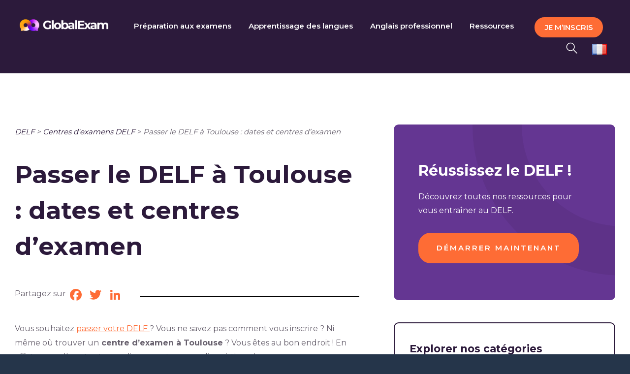

--- FILE ---
content_type: application/javascript; charset=UTF-8
request_url: https://www.googletagmanager.com/gtm.js?id=GTM-KXB6KRB
body_size: 186570
content:

// Copyright 2012 Google Inc. All rights reserved.
 
 (function(w,g){w[g]=w[g]||{};
 w[g].e=function(s){return eval(s);};})(window,'google_tag_manager');
 
(function(){

var data = {
"resource": {
  "version":"766",
  
  "macros":[{"function":"__e"},{"function":"__v","vtp_dataLayerVersion":2,"vtp_setDefaultValue":false,"vtp_name":"axeptio_authorized_vendors"},{"function":"__u","vtp_component":"HOST","vtp_enableMultiQueryKeys":false,"vtp_enableIgnoreEmptyQueryParam":false},{"function":"__remm","vtp_setDefaultValue":true,"vtp_input":["macro",2],"vtp_fullMatch":true,"vtp_replaceAfterMatch":true,"vtp_defaultValue":"false","vtp_ignoreCase":true,"vtp_map":["list",["map","key","^global-exam\\.com.*","value","true"],["map","key",".*cpf-landing\\.global-exam\\.com.*","value","true"],["map","key",".*business\\.global-exam\\.com.*","value","true"],["map","key",".*exam\\.global-exam\\.com.*","value","true"],["map","key",".*general\\.global-exam\\.com.*","value","true"],["map","key",".*preprod-3\\.global-exam\\.com.*","value","true"]]},{"function":"__u","vtp_component":"URL","vtp_enableMultiQueryKeys":false,"vtp_enableIgnoreEmptyQueryParam":false},{"function":"__u","vtp_component":"PATH","vtp_enableMultiQueryKeys":false,"vtp_enableIgnoreEmptyQueryParam":false},{"function":"__v","vtp_dataLayerVersion":2,"vtp_setDefaultValue":false,"vtp_name":"ecommerce.purchase.actionField.id"},{"function":"__k","vtp_decodeCookie":false,"vtp_name":"orderId"},{"function":"__jsm","vtp_javascript":["template","(function(){var a=",["escape",["macro",6],8,16],";if(a)return ",["escape",["macro",6],8,16],"==",["escape",["macro",7],8,16],"?!0:!1})();"]},{"function":"__v","vtp_name":"gtm.triggers","vtp_dataLayerVersion":2,"vtp_setDefaultValue":true,"vtp_defaultValue":""},{"function":"__v","vtp_name":"gtm.elementId","vtp_dataLayerVersion":1},{"function":"__u","vtp_component":"QUERY","vtp_queryKey":"utm_campaign","vtp_enableMultiQueryKeys":false,"vtp_enableIgnoreEmptyQueryParam":false},{"function":"__aev","vtp_setDefaultValue":false,"vtp_stripWww":false,"vtp_varType":"URL","vtp_component":"HOST"},{"function":"__v","vtp_dataLayerVersion":2,"vtp_setDefaultValue":false,"vtp_name":"client_type"},{"function":"__v","vtp_dataLayerVersion":2,"vtp_setDefaultValue":false,"vtp_name":"user_language"},{"function":"__v","vtp_dataLayerVersion":2,"vtp_setDefaultValue":false,"vtp_name":"organization_id"},{"function":"__v","vtp_dataLayerVersion":2,"vtp_setDefaultValue":false,"vtp_name":"custom_referrer"},{"function":"__jsm","vtp_javascript":["template","(function(){return ",["escape",["macro",16],8,16],"?",["escape",["macro",16],8,16],":document.referrer})();"]},{"function":"__v","vtp_dataLayerVersion":2,"vtp_setDefaultValue":false,"vtp_name":"user_id"},{"function":"__k","vtp_decodeCookie":false,"vtp_name":"userId"},{"function":"__jsm","vtp_javascript":["template","(function(){if(",["escape",["macro",18],8,16],"){var a=new Date;a.setTime(a.getTime()+63072E6);a=\"expires\\x3d\"+a.toGMTString();document.cookie=\"userId\\x3d\"+",["escape",["macro",18],8,16],"+\"; \"+a+\"; path\\x3d\/\";return ",["escape",["macro",18],8,16],"}if(",["escape",["macro",19],8,16],")return ",["escape",["macro",19],8,16],"})();"]},{"function":"__jsm","vtp_javascript":["template","(function(){var b=4;return function(a){a.set(\"dimension\"+b,a.get(\"clientId\"))}})();"]},{"function":"__v","vtp_dataLayerVersion":2,"vtp_setDefaultValue":false,"vtp_name":"user_type"},{"function":"__v","vtp_dataLayerVersion":2,"vtp_setDefaultValue":false,"vtp_name":"ecommerce.checkout.products.0.name"},{"function":"__v","vtp_dataLayerVersion":2,"vtp_setDefaultValue":false,"vtp_name":"page_category_name"},{"function":"__jsm","vtp_javascript":["template","(function(){return ",["escape",["macro",22],8,16],"?!0:!1})();"]},{"function":"__v","vtp_dataLayerVersion":2,"vtp_setDefaultValue":false,"vtp_name":"is_general_customer"},{"function":"__v","vtp_dataLayerVersion":2,"vtp_setDefaultValue":false,"vtp_name":"is_exam_customer"},{"function":"__v","vtp_dataLayerVersion":2,"vtp_setDefaultValue":false,"vtp_name":"is_be_customer"},{"function":"__jsm","vtp_javascript":["template","(function(){return\"is_general_customer:\"+",["escape",["macro",26],8,16],"+\"|is_exam_customer:\"+",["escape",["macro",27],8,16],"+\"|is_be_customer:\"+",["escape",["macro",28],8,16],"})();"]},{"function":"__v","vtp_dataLayerVersion":2,"vtp_setDefaultValue":false,"vtp_name":"user_status"},{"function":"__jsm","vtp_javascript":["template","(function(){return\"",["escape",["macro",22],7]," ",["escape",["macro",30],7],"\"})();"]},{"function":"__gas","vtp_cookieDomain":"auto","vtp_doubleClick":false,"vtp_setTrackerName":false,"vtp_useDebugVersion":false,"vtp_fieldsToSet":["list",["map","fieldName","allowLinker","value","true"],["map","fieldName","referrer","value",["macro",17]],["map","fieldName","userId","value",["macro",20]],["map","fieldName","customTask","value",["macro",21]]],"vtp_useHashAutoLink":false,"vtp_autoLinkDomains":"global-exam.com,globalexam.training,business.global-exam.com,cpf-global-exam.fr,global-exam-cpf,auth.global-exam.com,landing.global-exam.com,general.global-exam.com,admin.global-exam.com,exam.global-exam.com","vtp_decorateFormsAutoLink":false,"vtp_enableLinkId":false,"vtp_dimension":["list",["map","index","1","dimension",["macro",14]],["map","index","2","dimension",["macro",22]],["map","index","3","dimension",["macro",13]],["map","index","5","dimension",["macro",23]],["map","index","14","dimension",["macro",15]],["map","index","15","dimension",["macro",24]],["map","index","20","dimension",["macro",18]],["map","index","6","dimension",["macro",25]],["map","index","7","dimension",["macro",29]],["map","index","8","dimension",["macro",31]]],"vtp_enableEcommerce":false,"vtp_trackingId":"UA-46258657-4","vtp_enableRecaptchaOption":false,"vtp_enableUaRlsa":false,"vtp_enableUseInternalVersion":false},{"function":"__v","vtp_name":"gtm.elementClasses","vtp_dataLayerVersion":1},{"function":"__c","vtp_value":"aw"},{"function":"__c","vtp_value":"1"},{"function":"__u","vtp_enableMultiQueryKeys":false,"vtp_enableIgnoreEmptyQueryParam":false},{"function":"__f","vtp_component":"URL"},{"function":"__v","vtp_dataLayerVersion":2,"vtp_setDefaultValue":false,"vtp_name":"axeptio_functional_cookies"},{"function":"__v","vtp_dataLayerVersion":2,"vtp_setDefaultValue":false,"vtp_name":"url"},{"function":"__v","vtp_dataLayerVersion":2,"vtp_setDefaultValue":false,"vtp_name":"page_cat"},{"function":"__v","vtp_dataLayerVersion":2,"vtp_setDefaultValue":false,"vtp_name":"live"},{"function":"__v","vtp_dataLayerVersion":2,"vtp_setDefaultValue":false,"vtp_name":"orga_offer"},{"function":"__v","vtp_dataLayerVersion":2,"vtp_setDefaultValue":false,"vtp_name":"user_language"},{"function":"__v","vtp_dataLayerVersion":2,"vtp_setDefaultValue":false,"vtp_name":"is_subscribed_to_email"},{"function":"__j","vtp_name":"window.GlobalExam.user_email"},{"function":"__v","vtp_dataLayerVersion":2,"vtp_setDefaultValue":false,"vtp_name":"ecommerce.purchase.actionField.revenue"},{"function":"__v","vtp_dataLayerVersion":2,"vtp_setDefaultValue":false,"vtp_name":"current_language"},{"function":"__v","vtp_dataLayerVersion":2,"vtp_setDefaultValue":false,"vtp_name":"nb_days"},{"function":"__v","vtp_dataLayerVersion":2,"vtp_setDefaultValue":false,"vtp_name":"exam_name"},{"function":"__jsm","vtp_javascript":["template","(function(){return\"undefined\"===typeof ",["escape",["macro",20],8,16],"?\"\":",["escape",["macro",20],8,16],"})();"]},{"function":"__remm","vtp_setDefaultValue":false,"vtp_input":["macro",4],"vtp_fullMatch":true,"vtp_replaceAfterMatch":true,"vtp_ignoreCase":true,"vtp_map":["list",["map","key","https:\/\/global-exam.com.*","value","1"],["map","key","https:\/\/auth.global-exam.com.*","value","1"],["map","key","https:\/\/pro.global-exam.com\/fr\/blog.*","value","1"],["map","key","https:\/\/exam.global-exam.com.*","value","3"],["map","key","https:\/\/general.global-exam.com.*","value","3"],["map","key","https:\/\/business.global-exam.com.*","value","3"],["map","key","https:\/\/live.global-exam.com.*","value","6"],["map","key","https:\/\/admin.global-exam.com.*","value","7"],["map","key","https:\/\/cpf-global-exam.fr.*","value","1"]]},{"function":"__jsm","vtp_javascript":["template","(function(){var a=\"_paq.push(['AbTesting::create', { name: 'CTADevisProduitsBusiness', percentage: 100, includedTargets: [{'attribute': 'url', 'inverted': '0', 'type': 'starts_with', 'value': 'https:\/\/global-exam.com\/fr\/business'}], excludedTargets: [], variations: [{name:'original', activate: function(event){}}, {name: 'Variation1', activate: function(event) {(function (d, s){const f \\x3d d.getElementsByTagName(s)[0]; const j \\x3d d.createElement(s); j.src \\x3d 'https:\/\/3818271.fs1.hubspotusercontent-eu1.net\/hubfs\/3818271\/ASSETS%20LOGIN%20PAGE\/ctaDevis.js'; f.parentNode.insertBefore(j, f);})(document, 'script');}} ], trigger: function () {return true;} }]);\";\nreturn a})();"]},{"function":"__v","vtp_dataLayerVersion":2,"vtp_setDefaultValue":false,"vtp_name":"lead_id"},{"function":"__v","vtp_dataLayerVersion":2,"vtp_setDefaultValue":false,"vtp_name":"date_subscription"},{"function":"__v","vtp_dataLayerVersion":2,"vtp_setDefaultValue":false,"vtp_name":"date_register"},{"function":"__v","vtp_dataLayerVersion":2,"vtp_setDefaultValue":false,"vtp_name":"user_plan"},{"function":"__v","vtp_dataLayerVersion":2,"vtp_setDefaultValue":false,"vtp_name":"ecommerce.impressions"},{"function":"__v","vtp_dataLayerVersion":2,"vtp_setDefaultValue":false,"vtp_name":"ecommerce.add.products"},{"function":"__v","vtp_dataLayerVersion":2,"vtp_setDefaultValue":false,"vtp_name":"ecommerce.purchase.actionField"},{"function":"__v","vtp_dataLayerVersion":2,"vtp_setDefaultValue":false,"vtp_name":"ecommerce.purchase.products"},{"function":"__remm","vtp_setDefaultValue":false,"vtp_input":["macro",4],"vtp_fullMatch":true,"vtp_replaceAfterMatch":true,"vtp_ignoreCase":true,"vtp_map":["list",["map","key","https:\/\/global-exam.com.*","value","vi"],["map","key","https:\/\/auth.global-exam.com.*","value","vi"],["map","key","https:\/\/pro.global-exam.com\/fr\/blog.*","value","vi::pro"],["map","key","https:\/\/exam.global-exam.com.*","value","learners::exam"],["map","key","https:\/\/general.global-exam.com.*","value","learners::general"],["map","key","https:\/\/business.global-exam.com.*","value","learners::b2b"],["map","key","https:\/\/live.global-exam.com.*","value","live"],["map","key","https:\/\/admin.global-exam.com.*","value","admin"],["map","key","https:\/\/cpf-global-exam.fr.*","value","cpf"]]},{"function":"__jsm","vtp_javascript":["template","(function(){var a=",["escape",["macro",5],8,16],";return a=a.replace(\/\\\/\/g,\"::\")})();"]},{"function":"__e"},{"function":"__v","vtp_dataLayerVersion":2,"vtp_setDefaultValue":false,"vtp_name":"audio_info"},{"function":"__v","vtp_dataLayerVersion":2,"vtp_setDefaultValue":false,"vtp_name":"video_info"},{"function":"__jsm","vtp_javascript":["template","(function(){var a=",["escape",["macro",64],8,16],";a=a.split(\"|\");a=a.map(function(b){return b.trim().toLowerCase().replace(\" \",\"-\")});return a=a.join(\"::\")})();"]},{"function":"__jsm","vtp_javascript":["template","(function(){var a=",["escape",["macro",65],8,16],";a=a.split(\"|\");a=a.map(function(b){return b.trim().toLowerCase().replace(\" \",\"-\")});return a=a.join(\"::\")})();"]},{"function":"__v","vtp_dataLayerVersion":2,"vtp_setDefaultValue":false,"vtp_name":"audio_currentTime"},{"function":"__v","vtp_dataLayerVersion":2,"vtp_setDefaultValue":false,"vtp_name":"video_currentTime"},{"function":"__v","vtp_dataLayerVersion":2,"vtp_setDefaultValue":false,"vtp_name":"ecommerce.checkout.actionField.step"},{"function":"__v","vtp_dataLayerVersion":2,"vtp_setDefaultValue":false,"vtp_name":"gtmEvent.event"},{"function":"__v","vtp_dataLayerVersion":2,"vtp_setDefaultValue":false,"vtp_name":"page_path"},{"function":"__jsm","vtp_javascript":["template","(function(){return ",["escape",["macro",5],8,16],"===",["escape",["macro",72],8,16],"?!1:!0})();"]},{"function":"__jsm","vtp_javascript":["template","(function(){return document.title})();"]},{"function":"__v","vtp_dataLayerVersion":2,"vtp_setDefaultValue":false,"vtp_name":"page_title"},{"function":"__v","vtp_dataLayerVersion":2,"vtp_setDefaultValue":false,"vtp_name":"checkout_price"},{"function":"__v","vtp_dataLayerVersion":2,"vtp_setDefaultValue":false,"vtp_name":"ecommerce.purchase.actionField.coupon"},{"function":"__k","vtp_decodeCookie":false,"vtp_name":"utm_campaign"},{"function":"__jsm","vtp_javascript":["template","(function(){try{return ga.getAll(),tracket.get(\"clientId\")}catch(a){return!1}})();"]},{"function":"__jsm","vtp_javascript":["template","(function(){return\"globalexam.training business.global-exam.com auth.global-exam.com exam.global-exam.com pro.global-exam.com landing.global-exam.com\".split(\" \")})();"]},{"function":"__v","vtp_dataLayerVersion":2,"vtp_setDefaultValue":false,"vtp_name":"user_email"},{"function":"__awec","vtp_mode":"MANUAL","vtp_email":["macro",81],"vtp_isAutoCollectPiiEnabledFlag":true},{"function":"__v","vtp_dataLayerVersion":1,"vtp_setDefaultValue":false,"vtp_name":"ecommerce"},{"function":"__v","vtp_dataLayerVersion":2,"vtp_setDefaultValue":false,"vtp_name":"ecommerce.purchase.products"},{"function":"__jsm","vtp_javascript":["template","(function(){for(var b=",["escape",["macro",84],8,16],"||\"undefined\",d=[],a=0;a\u003Cb.length;a++){var c={};c.id=b[a].id;c.quantity=b[a].quantity;c.item_price=b[a].price;d.push(c)}return d})();"]},{"function":"__jsm","vtp_javascript":["template","(function(){var a=",["escape",["macro",84],8,16],";return a=a.add.products[0].id})();"]},{"function":"__jsm","vtp_javascript":["template","(function(){var a=",["escape",["macro",84],8,16],";return a=a.add.products[0].name})();"]},{"function":"__jsm","vtp_javascript":["template","(function(){var a=",["escape",["macro",84],8,16],";return a=a.add.products[0].price})();"]},{"function":"__v","vtp_dataLayerVersion":2,"vtp_setDefaultValue":false,"vtp_name":"ecommerce.add.products"},{"function":"__v","vtp_dataLayerVersion":2,"vtp_setDefaultValue":false,"vtp_name":"ecommerce.click.actionField.list"},{"function":"__v","vtp_dataLayerVersion":2,"vtp_setDefaultValue":false,"vtp_name":"ecommerce.click.products"},{"function":"__v","vtp_dataLayerVersion":2,"vtp_setDefaultValue":false,"vtp_name":"gtmEvent.lead_id"},{"function":"__cvt_8203783_897"},{"function":"__jsm","vtp_javascript":["template","(function(){var a=",["escape",["macro",63],8,16],";if(\"detect_user\"===a\u0026\u0026(a=window.location.pathname,\"\/\"!==a)){for(var c=null,b=window.dataLayer.length-1;0\u003C=b;b--)if(\"pageview\"===window.dataLayer[b].event\u0026\u0026\"undefined\"!==typeof window.dataLayer[b].url){c=window.dataLayer[b].url;break}null!==c\u0026\u0026a!==c\u0026\u0026window.dataLayer.push({event:\"customPageview\",url:a})}})();"]},{"function":"__remm","vtp_setDefaultValue":false,"vtp_input":["macro",61],"vtp_fullMatch":true,"vtp_replaceAfterMatch":true,"vtp_ignoreCase":true,"vtp_map":["list",["map","key",".*leaners.*|.*Learners.*","value",["template","_paq.push(['AbTesting::create', {         name: 'Test_AA',   percentage: 100,         includedTargets: [{\"attribute\":\"url\",\"inverted\":\"0\",\"type\":\"contains\",\"value\":\"stats\"}],         excludedTargets: [],         variations: [             {                 name: 'original',                 activate: function (event) {                                  }             },             {                 name: 'Variation1',     percentage: 99,                 activate: function(event) {                     console.log('test AA : Free B2C fonctionnel');                                               }             }                     ],         trigger: function () {           if ('",["macro",30],"' === ('free') \u0026\u0026 '",["macro",13],"' === ('B2C')) {             return true;       }else{             return false;           }         }     }]);"]]]},{"function":"__jsm","vtp_javascript":["template","(function(){var a='_paq.push([ \"AbTesting::create\", { name: \"Test_AA2\", percentage: 100, includedTargets: [ { attribute: \"url\", inverted: \"0\", type: \"contains\", value: \"checkout\" } ], excludedTargets: [], variations: [ { name: \"original\", activate: function (event) {} }, { name: \"Variation1\", percentage: 99, activate: function (event) { console.log(\"test aa checkout : envoi fonctionnel\"); } } ], trigger: function () { return true; } }]);';return a})();"]},{"function":"__jsm","vtp_javascript":["template","(function(){var a=\"_paq.push(['AbTesting::create', {         name: 'Refonte_Checkout_LX',   percentage: 100,         includedTargets: [{'attribute':'url','inverted':'0','type':'contains','value':'checkout'}],         excludedTargets: [],         variations: [             {                 name: 'original',                 activate: function (event) {}}, {name: 'Variation1', percentage: 50,                 activate: function(event) {console.log('test checkoutabt : envoi fonctionnel');(function (d, s){const f \\x3d d.getElementsByTagName(s)[0]; const j \\x3d d.createElement(s); j.src \\x3d 'https:\/\/3818271.fs1.hubspotusercontent-na1.net\/hubfs\/3818271\/ASSETS%20LOGIN%20PAGE\/refonteCheckoutGoToLive5.js'; f.parentNode.insertBefore(j, f);})(document, 'script');}}                     ],         trigger: function () { if ('",["escape",["macro",2],7],"' \\x3d\\x3d\\x3d ('exam.global-exam.com')) {return true;}else{return false;}}     }]);\";\nreturn a})();"]},{"function":"__jsm","vtp_javascript":["template","(function(){var a=\"_paq.push(['AbTesting::create', {         name: 'Refonte_Checkout_LX_Bis',   percentage: 100,         includedTargets: [{'attribute':'url','inverted':'0','type':'contains','value':'checkout'}],         excludedTargets: [],         variations: [             {                 name: 'original',                 activate: function (event) {}}, {name: 'Variation1', percentage: 50,                 activate: function(event) {console.log('test checkoutabt : envoi fonctionnel');(function (d, s){const f \\x3d d.getElementsByTagName(s)[0]; const j \\x3d d.createElement(s); j.src \\x3d 'https:\/\/3818271.fs1.hubspotusercontent-na1.net\/hubfs\/3818271\/ASSETS%20LOGIN%20PAGE\/refonteCheckout24.js'; f.parentNode.insertBefore(j, f);})(document, 'script');}}                     ],         trigger: function () { if ('",["escape",["macro",2],7],"' \\x3d\\x3d\\x3d ('exam.global-exam.com')) {return true;}else{return false;}}     }]);\";\nreturn a})();"]},{"function":"__jsm","vtp_javascript":["template","(function(){var a=\"_paq.push(['AbTesting::create', { name: 'Remonter_ProductSection_VI',   percentage: 100,         includedTargets: [{'attribute':'url','inverted':'0','type':'regexp','value':'^https:\\\\\/\\\\\/global-exam\\\\.com((\\\\\/fr\\\\\/exam\\\\\/[^\\\\\/]*)||(\\\\\/en\\\\\/exam\\\\\/[^\\\\\/]*)||(\\\\\/es\\\\\/exam\\\\\/[^\\\\\/]*)||(\\\\\/es\\\\\/general\\\\\/[^\\\\\/]*)||(\\\\\/en\\\\\/general\\\\\/[^\\\\\/]*)||(\\\\\/fr\\\\\/general\\\\\/[^\\\\\/]*)||(\\\\\/es\\\\\/business-english\\\\\/((.+)*))||(\\\\\/fr\\\\\/business-english\\\\\/((.+)*))||(\\\\\/en\\\\\/business-english\\\\\/((.+)*)))$'}],         excludedTargets: [],         variations: [             {                 name: 'original',                 activate: function (event) {}}, {name: 'Variation1', percentage: 50,                 activate: function(event) {(function (d, s){const f \\x3d d.getElementsByTagName(s)[0]; const j \\x3d d.createElement(s); j.src \\x3d 'https:\/\/3818271.fs1.hubspotusercontent-na1.net\/hubfs\/3818271\/ASSETS%20LOGIN%20PAGE\/remontersectionproduitsv2.js'; f.parentNode.insertBefore(j, f);})(document, 'script');}}                     ],         trigger: function () { if ('",["escape",["macro",2],7],"' \\x3d\\x3d\\x3d ('global-exam.com')) {return true;}else{return false;}}     }]);\";\nreturn a})();"]},{"function":"__jsm","vtp_javascript":["template","(function(){var a=\"_paq.push(['AbTesting::create', { name: 'Bloc_LP_TOEIC_Blog', \/\/ you can also use '10' (ID of the experiment) to hide the name percentage: 100, includedTargets: [{'attribute':'url','inverted':'0','type':'regexp','value':'^https:\\\\\/\\\\\/global-exam\\\\.com\\\\\/blog\\\\\/fr(((.+)*(toeic)(.+)*))$'}], excludedTargets: [], variations: [ { name: 'original', activate: function (event) { \/\/ usually nothing needs to be done here } }, { name: 'Variation1', \/\/ you can also use '10' (ID of the variation) to hide the name activate: function(event) { if (window.matchMedia('(min-width: 1200px)').matches){ document.querySelector('#custom_html-547 .heading h4').textContent\\x3d 'D\\u00e9couvrez comment atteindre votre objectif de score !';document.querySelector('#custom_html-547 .widget-text').remove();document.querySelector('a.fusion-button span').innerHTML \\x3d '\\x3cp style\\x3d'color: #7e58ab;text-align: center;padding: 0px !important;margin: 0px !important;line-height: normal !important;'\\x3eGagner \\x3cem style\\x3d'font-style: normal;color: #f4b253;text-decoration-thickness: 3px;'\\x3e+350 points \\x3c\/em\\x3e\\x3cbr\\x3eau TOEIC\\x3c\/p\\x3e';} } } ], trigger: function () { return true; \/\/ here you can further customize which of your visitors will participate in this experiment } }]);\";\nreturn a})();"]},{"function":"__jsm","vtp_javascript":["template","(function(){var a=\"_paq.push(['AbTesting::create', { name: 'lien_CPF_menu_VI',   percentage: 100,         includedTargets: [{'attribute':'url','inverted':'0','type':'contains','value':'https:\/\/global-exam.com\/fr'}],         excludedTargets: [],         variations: [             {                 name: 'original',                 activate: function (event) {}}, {name: 'Variation1', percentage: 50,                 activate: function(event) {(function (d, s){const f \\x3d d.getElementsByTagName(s)[0]; const j \\x3d d.createElement(s); j.src \\x3d 'https:\/\/3818271.fs1.hubspotusercontent-na1.net\/hubfs\/3818271\/ASSETS%20LOGIN%20PAGE\/lien_cpf_abt_4.js'; f.parentNode.insertBefore(j, f);})(document, 'script');}}                     ],         trigger: function () { if ('",["escape",["macro",2],7],"' \\x3d\\x3d\\x3d ('global-exam.com')) {return true;}else{return false;}}     }]);\";\nreturn a})();"]},{"function":"__jsm","vtp_javascript":["template","(function(){var a=\"_paq.push(['AbTesting::create', { name: 'ajout_bloc_cadeau_bienvenue_basic_lx',   percentage: 100,         includedTargets: [{'attribute':'url','inverted':'0','type':'contains','value':'https:\/\/exam.global-exam.com\/checkout\/success'}],         excludedTargets: [],         variations: [             {                 name: 'original',                 activate: function (event) {}}, {name: 'Variation1', percentage: 100,                 activate: function(event) {(function (d, s){const f \\x3d d.getElementsByTagName(s)[0]; const j \\x3d d.createElement(s); j.src \\x3d 'https:\/\/3818271.fs1.hubspotusercontent-na1.net\/hubfs\/3818271\/ASSETS%20LOGIN%20PAGE\/cadeaubienvenu.js'; f.parentNode.insertBefore(j, f);})(document, 'script');}}                     ],         trigger: function () { if ('",["escape",["macro",2],7],"' \\x3d\\x3d\\x3d ('exam.global-exam.com')) {return true;}else{return false;}}     }]);\";\nreturn a})();"]},{"function":"__jsm","vtp_javascript":["template","(function(){var a=\"_paq.push(['AbTesting::create', { name: 'changement_wording_CTA_Home',   percentage: 100,         includedTargets: [{'attribute':'url','inverted':'0','type':'equals_simple','value':'https:\/\/global-exam.com\/fr'}],         excludedTargets: [],         variations: [             {                 name: 'original',                 activate: function (event) {var changementAbtClicTracking \\x3d document.querySelector('.btn-global.btn-primary.btn-medium.mb-32px'); changementAbtClicTracking.onclick \\x3d function() {_paq.push(['abtClicCTAhome', 7]);};}}, {name: 'Variation1', percentage: 50,                 activate: function(event) {var changementAbtClicTracking \\x3d document.querySelector('.btn-global.btn-primary.btn-medium.mb-32px'); changementAbtClicTracking.onclick \\x3d function() {_paq.push(['abtClicCTAhome', 7]);}; document.querySelector('.btn-global.btn-primary.btn-medium.mb-32px').textContent \\x3d 'Commencer gratuitement';document.querySelector('.btn-global.btn-primary.btn-medium.mb-32px').classList.add('majAbtWordingCta');}}],         trigger: function () { if ('",["escape",["macro",5],7],"' \\x3d\\x3d\\x3d ('\/fr')) {return true;}else{return false;}}     }]);\";\nreturn a})();"]},{"function":"__jsm","vtp_javascript":["template","(function(){var a=\"_paq.push(['AbTesting::create', { name: 'popInVisioTarifsVI',   percentage: 100,          includedTargets:[{'attribute':'url','inverted':'0','type':'equals_simple','value':'https:\/\/global-exam.com\/fr\/pricing\/exam'},{'attribute':'url','type':'equals_simple','value':'https:\/\/global-exam.com\/fr\/exam','inverted':'0'}], excludedTargets: [], variations: [{name: 'original', activate: function (event) {}}, {name: 'Variation1', percentage: 100, activate: function(event) { (function (d, s){const f \\x3d d.getElementsByTagName(s)[0]; const j \\x3d d.createElement(s); j.src \\x3d 'https:\/\/3818271.fs1.hubspotusercontent-eu1.net\/hubfs\/3818271\/ASSETS%20LOGIN%20PAGE\/popinCoursVisioTarifsCategories4-1.js'; f.parentNode.insertBefore(j, f);})(document, 'script');}} ],         trigger: function () {return true;}}]);\";\nreturn a})();"]},{"function":"__jsm","vtp_javascript":["template","(function(){if(",["escape",["macro",14],8,16],"==\"fr\"){var a=\"_paq.push(['AbTesting::create', { name: 'popInVisioTarifsLearners',   percentage: 100,          includedTargets:[{'attribute':'url','type':'equals_simple','value':'https:\/\/exam.global-exam.com\/plans','inverted':'0'}], excludedTargets: [], variations: [{name: 'original', activate: function (event) {}}, {name: 'Variation1', percentage: 100, activate: function(event) {(function (d, s){const f \\x3d d.getElementsByTagName(s)[0]; const j \\x3d d.createElement(s); j.src \\x3d 'https:\/\/3818271.fs1.hubspotusercontent-eu1.net\/hubfs\/3818271\/ASSETS%20LOGIN%20PAGE\/popinCoursVisioTarifsLX.js'; f.parentNode.insertBefore(j, f);})(document, 'script');}} ],         trigger: function () {return true;}}]);\";\nreturn a}})();"]},{"function":"__jsm","vtp_javascript":["template","(function(){var c=function(){var b=Matomo.AbTesting.Experiment,a=new b({name:\"tarifs_CCV_prix_cours\",includedTargets:[{attribute:\"url\",inverted:\"0\",type:\"starts_with\",value:\"https:\/\/live.global-exam.com\/credits\/offers\"}],excludedTargets:[],variations:[{name:\"Variation1\",activate:function(d){console.info(\"hofa\")}}]});a=a.getActivatedVariationName();a===\"Variation1\"?console.info(\"dfdfd\"):b.NAME_ORIGINAL_VARIATION===a?console.info(\"fefefefef\"):null===a\u0026\u0026console.info(\"horhrhrhfa\")};\"object\"===typeof Piwik\u0026\u0026\n\"object\"===typeof Matomo.AbTesting?createExperiment():window.matomoAbTestingAsyncInit=createExperiment;return c})();"]},{"function":"__v","vtp_name":"gtm.element","vtp_dataLayerVersion":1},{"function":"__v","vtp_name":"gtm.elementTarget","vtp_dataLayerVersion":1},{"function":"__v","vtp_name":"gtm.elementUrl","vtp_dataLayerVersion":1},{"function":"__aev","vtp_varType":"TEXT"},{"function":"__v","vtp_name":"gtm.visibleRatio","vtp_dataLayerVersion":1}],
  "tags":[{"function":"__html","priority":3,"metadata":["map"],"once_per_event":true,"vtp_html":"\u003Cscript type=\"text\/gtmscript\"\u003E(function(){window.sib={equeue:[],client_key:\"fwgp8ygfyzxtorfu3r233\"};window.sib.email_id=window.email;window.sendinblue={};for(var a=[\"track\",\"identify\",\"trackLink\",\"page\"],b=0;b\u003Ca.length;b++)(function(d){window.sendinblue[d]=function(){var c=Array.prototype.slice.call(arguments);(window.sib[d]||function(){var e={};e[d]=c;window.sib.equeue.push(e)})(c[0],c[1],c[2])}})(a[b]);a=document.createElement(\"script\");b=document.getElementsByTagName(\"script\")[0];a.type=\"text\/javascript\";a.id=\"sendinblue-js\";\na.async=!0;a.src=\"https:\/\/sibautomation.com\/sa.js?key\\x3d\"+window.sib.client_key;b.parentNode.insertBefore(a,b);window.sendinblue.page()})();\u003C\/script\u003E","vtp_supportDocumentWrite":false,"vtp_enableIframeMode":false,"vtp_enableEditJsMacroBehavior":false,"tag_id":149},{"function":"__html","priority":2,"metadata":["map"],"setup_tags":["list",["tag",0,0]],"once_per_event":true,"vtp_html":["template","\u003Cscript type=\"text\/gtmscript\"\u003Esendinblue.identify(",["escape",["macro",45],8,16],");\u003C\/script\u003E"],"vtp_supportDocumentWrite":false,"vtp_enableIframeMode":false,"vtp_enableEditJsMacroBehavior":false,"tag_id":155},{"function":"__html","priority":1,"metadata":["map"],"once_per_load":true,"vtp_html":["template","\u003Cscript type=\"text\/gtmscript\"\u003Esendinblue.track(\"cart_updated\",{data:{items:[{exam:",["escape",["macro",23],8,16],"}]}});\u003C\/script\u003E"],"vtp_supportDocumentWrite":false,"vtp_enableIframeMode":false,"vtp_enableEditJsMacroBehavior":false,"tag_id":152},{"function":"__html","priority":1,"metadata":["map"],"once_per_event":true,"vtp_html":["template","\u003Cscript data-cfasync=\"false\" type=\"text\/gtmscript\"\u003E(function(a,d,b,c){window[a]=window[a]||function(){(window[a].q=window[a].q||[]).push(arguments)};window[a].l=Date.now();b=document.createElement(\"script\");c=document.getElementsByTagName(\"script\")[0];b.defer=1;b.src=d;c.parentNode.insertBefore(b,c)})(\"wisepops\",\"https:\/\/wisepops.net\/loader.js?v\\x3d2\\x26h\\x3dDhWvbqyEhH\");wisepops(\"properties\",{client_type:\"",["escape",["macro",13],7],"\"},{temporary:!0});wisepops(\"properties\",{user_language:\"",["escape",["macro",14],7],"\"},{temporary:!0});\nwisepops(\"properties\",{user_status:\"",["escape",["macro",30],7],"\"},{temporary:!0});wisepops(\"properties\",{user_type:\"",["escape",["macro",22],7],"\"},{temporary:!0});wisepops(\"properties\",{organization_id:\"",["escape",["macro",15],7],"\"},{temporary:!0});wisepops(\"properties\",{is_subscribed_to_email:\"",["escape",["macro",44],7],"\"},{temporary:!0});wisepops(\"properties\",{current_language:\"",["escape",["macro",47],7],"\"},{temporary:!0});wisepops(\"properties\",{nb_days:\"",["escape",["macro",48],7],"\"},{temporary:!0});\nwisepops(\"properties\",{exam_name:\"",["escape",["macro",49],7],"\"},{temporary:!0});wisepops(\"properties\",{is_be_customer:\"",["escape",["macro",28],7],"\"},{temporary:!0});wisepops(\"properties\",{is_exam_customer:\"",["escape",["macro",27],7],"\"},{temporary:!0});wisepops(\"properties\",{is_general_customer:\"",["escape",["macro",26],7],"\"},{temporary:!0});wisepops(\"properties\",{user_plan:dataLayer[0].user_plan},{temporary:!0});wisepops(\"properties\",{date_subscription:dataLayer[0].date_subscription},{temporary:!0});\nwisepops(\"properties\",{date_register:dataLayer[0].date_register},{temporary:!0});wisepops(\"properties\",{url:dataLayer[0].url},{temporary:!0});wisepops(\"properties\",{page_cat:dataLayer[0].page_cat},{temporary:!0});wisepops(\"properties\",{user_id:dataLayer[0].user_id},{temporary:!0});wisepops(\"properties\",{orga_name:dataLayer[0].orga_name},{temporary:!0});wisepops(\"properties\",{ref_crm:dataLayer[0].ref_crm},{temporary:!0});wisepops(\"properties\",{quali_level:dataLayer[0].quali_level},{temporary:!0});\nwisepops(\"properties\",{product:dataLayer[0].product},{temporary:!0});wisepops(\"properties\",{sso:dataLayer[0].sso},{temporary:!0});wisepops(\"properties\",{white_label:dataLayer[0].white_label},{temporary:!0});wisepops(\"properties\",{live:dataLayer[0].live},{temporary:!0});wisepops(\"properties\",{user_plan:dataLayer[0].user_plan},{temporary:!0});wisepops(\"properties\",{orga_offer:dataLayer[0].orga_offer},{temporary:!0});wisepops(\"properties\",{user_email:dataLayer[0].user_email},{temporary:!0});\nwisepops(\"properties\",{in_mobile_app:dataLayer[0].in_mobile_app},{temporary:!0});wisepops(\"properties\",{active_mode:dataLayer[0].active_mode},{temporary:!0});\u003C\/script\u003E"],"vtp_supportDocumentWrite":false,"vtp_enableIframeMode":false,"vtp_enableEditJsMacroBehavior":false,"tag_id":883},{"function":"__paused","vtp_originalTagType":"ua","tag_id":1},{"function":"__paused","vtp_originalTagType":"ua","tag_id":2},{"function":"__paused","vtp_originalTagType":"ua","tag_id":3},{"function":"__paused","vtp_originalTagType":"ua","tag_id":5},{"function":"__paused","vtp_originalTagType":"ua","tag_id":6},{"function":"__paused","vtp_originalTagType":"ua","tag_id":7},{"function":"__paused","vtp_originalTagType":"ua","tag_id":8},{"function":"__paused","vtp_originalTagType":"sp","tag_id":10},{"function":"__paused","vtp_originalTagType":"awct","tag_id":11},{"function":"__paused","vtp_originalTagType":"html","tag_id":12},{"function":"__paused","vtp_originalTagType":"html","tag_id":13},{"function":"__paused","vtp_originalTagType":"html","tag_id":15},{"function":"__paused","vtp_originalTagType":"html","tag_id":19},{"function":"__paused","vtp_originalTagType":"awct","tag_id":20},{"function":"__paused","vtp_originalTagType":"gclidw","tag_id":21},{"function":"__paused","vtp_originalTagType":"html","tag_id":23},{"function":"__paused","vtp_originalTagType":"html","tag_id":24},{"function":"__paused","vtp_originalTagType":"html","tag_id":26},{"function":"__paused","vtp_originalTagType":"html","tag_id":27},{"function":"__paused","vtp_originalTagType":"ua","tag_id":28},{"function":"__paused","vtp_originalTagType":"ua","tag_id":30},{"function":"__paused","vtp_originalTagType":"ua","tag_id":31},{"function":"__paused","vtp_originalTagType":"ua","tag_id":32},{"function":"__paused","vtp_originalTagType":"ua","tag_id":33},{"function":"__paused","vtp_originalTagType":"html","tag_id":34},{"function":"__paused","vtp_originalTagType":"ua","tag_id":35},{"function":"__paused","vtp_originalTagType":"ua","tag_id":36},{"function":"__paused","vtp_originalTagType":"ua","tag_id":38},{"function":"__paused","vtp_originalTagType":"ua","tag_id":39},{"function":"__paused","vtp_originalTagType":"ua","tag_id":40},{"function":"__hjtc","metadata":["map"],"once_per_event":true,"vtp_hotjar_site_id":"1330163","tag_id":42},{"function":"__paused","vtp_originalTagType":"html","tag_id":49},{"function":"__paused","vtp_originalTagType":"ua","tag_id":50},{"function":"__paused","vtp_originalTagType":"ua","tag_id":52},{"function":"__hjtc","metadata":["map"],"once_per_event":true,"vtp_hotjar_site_id":"2108883","tag_id":53},{"function":"__paused","vtp_originalTagType":"ua","tag_id":161},{"function":"__paused","vtp_originalTagType":"opt","tag_id":171},{"function":"__paused","vtp_originalTagType":"html","tag_id":178},{"function":"__paused","vtp_originalTagType":"bzi","tag_id":183},{"function":"__paused","vtp_originalTagType":"html","tag_id":186},{"function":"__paused","vtp_originalTagType":"ua","tag_id":188},{"function":"__paused","vtp_originalTagType":"ua","tag_id":190},{"function":"__paused","vtp_originalTagType":"ua","tag_id":192},{"function":"__paused","vtp_originalTagType":"ua","tag_id":194},{"function":"__paused","vtp_originalTagType":"ua","tag_id":198},{"function":"__paused","vtp_originalTagType":"ua","tag_id":200},{"function":"__paused","vtp_originalTagType":"ua","tag_id":202},{"function":"__paused","vtp_originalTagType":"ua","tag_id":204},{"function":"__paused","vtp_originalTagType":"ua","tag_id":206},{"function":"__paused","vtp_originalTagType":"ua","tag_id":208},{"function":"__paused","vtp_originalTagType":"ua","tag_id":210},{"function":"__paused","vtp_originalTagType":"html","tag_id":211},{"function":"__paused","vtp_originalTagType":"opt","tag_id":212},{"function":"__paused","vtp_originalTagType":"ua","tag_id":214},{"function":"__paused","vtp_originalTagType":"ua","tag_id":218},{"function":"__paused","vtp_originalTagType":"ua","tag_id":220},{"function":"__paused","vtp_originalTagType":"ua","tag_id":222},{"function":"__paused","vtp_originalTagType":"ua","tag_id":224},{"function":"__paused","vtp_originalTagType":"opt","tag_id":234},{"function":"__paused","vtp_originalTagType":"opt","tag_id":237},{"function":"__paused","vtp_originalTagType":"ua","tag_id":244},{"function":"__paused","vtp_originalTagType":"ua","tag_id":246},{"function":"__cvt_8203783_247","metadata":["map"],"once_per_event":true,"vtp_update_ad_storage":"granted","vtp_ads_data_redaction":true,"vtp_update_analytics_storage":"granted","vtp_command":"update","vtp_url_passthrough":true,"tag_id":248},{"function":"__paused","vtp_originalTagType":"html","tag_id":258},{"function":"__paused","vtp_originalTagType":"html","tag_id":259},{"function":"__paused","vtp_originalTagType":"img","tag_id":262},{"function":"__awj","metadata":["map"],"once_per_event":true,"vtp_merchantId":"25291","tag_id":264},{"function":"__awc","metadata":["map"],"once_per_event":true,"vtp_orderRef":["macro",18],"vtp_merchantId":"25291","vtp_testMode":false,"vtp_channel":["macro",34],"vtp_currency":"EUR","vtp_orderValue":["macro",35],"vtp_group":"COMPTE","tag_id":270},{"function":"__paused","vtp_originalTagType":"baut","tag_id":272},{"function":"__paused","vtp_originalTagType":"baut","tag_id":273},{"function":"__paused","vtp_originalTagType":"baut","tag_id":274},{"function":"__paused","vtp_originalTagType":"baut","tag_id":275},{"function":"__paused","vtp_originalTagType":"baut","tag_id":276},{"function":"__paused","vtp_originalTagType":"baut","tag_id":277},{"function":"__paused","vtp_originalTagType":"baut","tag_id":278},{"function":"__paused","vtp_originalTagType":"baut","tag_id":279},{"function":"__paused","vtp_originalTagType":"baut","tag_id":281},{"function":"__paused","vtp_originalTagType":"baut","tag_id":283},{"function":"__paused","vtp_originalTagType":"baut","tag_id":284},{"function":"__paused","vtp_originalTagType":"baut","tag_id":285},{"function":"__paused","vtp_originalTagType":"baut","tag_id":286},{"function":"__paused","vtp_originalTagType":"baut","tag_id":287},{"function":"__paused","vtp_originalTagType":"baut","tag_id":288},{"function":"__paused","vtp_originalTagType":"baut","tag_id":289},{"function":"__paused","vtp_originalTagType":"baut","tag_id":290},{"function":"__paused","vtp_originalTagType":"baut","tag_id":291},{"function":"__paused","vtp_originalTagType":"baut","tag_id":292},{"function":"__paused","vtp_originalTagType":"baut","tag_id":293},{"function":"__paused","vtp_originalTagType":"baut","tag_id":294},{"function":"__paused","vtp_originalTagType":"baut","tag_id":295},{"function":"__paused","vtp_originalTagType":"baut","tag_id":296},{"function":"__paused","vtp_originalTagType":"baut","tag_id":297},{"function":"__paused","vtp_originalTagType":"baut","tag_id":298},{"function":"__paused","vtp_originalTagType":"baut","tag_id":299},{"function":"__paused","vtp_originalTagType":"baut","tag_id":300},{"function":"__paused","vtp_originalTagType":"baut","tag_id":301},{"function":"__paused","vtp_originalTagType":"baut","tag_id":302},{"function":"__paused","vtp_originalTagType":"baut","tag_id":303},{"function":"__paused","vtp_originalTagType":"baut","tag_id":304},{"function":"__paused","vtp_originalTagType":"baut","tag_id":305},{"function":"__paused","vtp_originalTagType":"baut","tag_id":306},{"function":"__paused","vtp_originalTagType":"baut","tag_id":307},{"function":"__paused","vtp_originalTagType":"baut","tag_id":308},{"function":"__paused","vtp_originalTagType":"baut","tag_id":309},{"function":"__paused","vtp_originalTagType":"baut","tag_id":310},{"function":"__paused","vtp_originalTagType":"baut","tag_id":311},{"function":"__paused","vtp_originalTagType":"baut","tag_id":312},{"function":"__paused","vtp_originalTagType":"baut","tag_id":313},{"function":"__paused","vtp_originalTagType":"googtag","tag_id":315},{"function":"__paused","vtp_originalTagType":"html","tag_id":316},{"function":"__paused","vtp_originalTagType":"awct","tag_id":317},{"function":"__paused","vtp_originalTagType":"baut","tag_id":319},{"function":"__paused","vtp_originalTagType":"awct","tag_id":321},{"function":"__paused","vtp_originalTagType":"ua","tag_id":324},{"function":"__paused","vtp_originalTagType":"googtag","tag_id":326},{"function":"__paused","vtp_originalTagType":"ua","tag_id":341},{"function":"__paused","vtp_originalTagType":"ua","tag_id":342},{"function":"__paused","vtp_originalTagType":"ua","tag_id":343},{"function":"__paused","vtp_originalTagType":"ua","tag_id":344},{"function":"__awct","metadata":["map"],"once_per_event":true,"vtp_enableNewCustomerReporting":true,"vtp_enableConversionLinker":true,"vtp_newCustomerReportingDataSource":"DATA_LAYER","vtp_enableProductReporting":false,"vtp_enableEnhancedConversion":false,"vtp_conversionCookiePrefix":"_gcl","vtp_enableShippingData":false,"vtp_conversionId":"991898746","vtp_conversionLabel":"34SpCOqqtYUDEPrY_NgD","vtp_rdp":false,"vtp_url":["macro",36],"vtp_enableProductReportingCheckbox":true,"vtp_enableNewCustomerReportingCheckbox":true,"vtp_enableEnhancedConversionsCheckbox":false,"vtp_enableRdpCheckbox":true,"vtp_enableTransportUrl":false,"vtp_enableCustomParams":false,"vtp_enableSmartDestinationId":true,"vtp_enableEventParameters":true,"tag_id":345},{"function":"__paused","vtp_originalTagType":"baut","tag_id":349},{"function":"__paused","vtp_originalTagType":"baut","tag_id":350},{"function":"__paused","vtp_originalTagType":"baut","tag_id":351},{"function":"__paused","vtp_originalTagType":"baut","tag_id":352},{"function":"__paused","vtp_originalTagType":"baut","tag_id":353},{"function":"__paused","vtp_originalTagType":"ua","tag_id":364},{"function":"__paused","vtp_originalTagType":"ua","tag_id":366},{"function":"__paused","vtp_originalTagType":"ua","tag_id":368},{"function":"__paused","vtp_originalTagType":"ua","tag_id":370},{"function":"__paused","vtp_originalTagType":"ua","tag_id":374},{"function":"__paused","vtp_originalTagType":"ua","tag_id":376},{"function":"__paused","vtp_originalTagType":"html","tag_id":379},{"function":"__paused","vtp_originalTagType":"awct","tag_id":383},{"function":"__paused","vtp_originalTagType":"baut","tag_id":384},{"function":"__paused","vtp_originalTagType":"baut","tag_id":385},{"function":"__paused","vtp_originalTagType":"img","tag_id":386},{"function":"__paused","vtp_originalTagType":"html","tag_id":387},{"function":"__paused","vtp_originalTagType":"ua","tag_id":391},{"function":"__paused","vtp_originalTagType":"ua","tag_id":402},{"function":"__paused","vtp_originalTagType":"html","tag_id":408},{"function":"__paused","vtp_originalTagType":"html","tag_id":409},{"function":"__paused","vtp_originalTagType":"ua","tag_id":419},{"function":"__paused","vtp_originalTagType":"ua","tag_id":430},{"function":"__paused","vtp_originalTagType":"googtag","tag_id":435},{"function":"__paused","vtp_originalTagType":"googtag","tag_id":436},{"function":"__paused","vtp_originalTagType":"googtag","tag_id":437},{"function":"__paused","vtp_originalTagType":"googtag","tag_id":438},{"function":"__paused","vtp_originalTagType":"opt","tag_id":775},{"function":"__paused","vtp_originalTagType":"html","tag_id":816},{"function":"__paused","vtp_originalTagType":"html","tag_id":818},{"function":"__paused","vtp_originalTagType":"opt","tag_id":884},{"function":"__paused","vtp_originalTagType":"html","tag_id":981},{"function":"__paused","vtp_originalTagType":"html","tag_id":983},{"function":"__paused","vtp_originalTagType":"html","tag_id":984},{"function":"__paused","vtp_originalTagType":"html","tag_id":1006},{"function":"__paused","vtp_originalTagType":"html","tag_id":1007},{"function":"__paused","vtp_originalTagType":"html","tag_id":1014},{"function":"__paused","vtp_originalTagType":"html","tag_id":1016},{"function":"__paused","vtp_originalTagType":"html","tag_id":1018},{"function":"__paused","vtp_originalTagType":"html","tag_id":1020},{"function":"__paused","vtp_originalTagType":"html","tag_id":1024},{"function":"__paused","vtp_originalTagType":"html","tag_id":1026},{"function":"__paused","vtp_originalTagType":"html","tag_id":1028},{"function":"__paused","vtp_originalTagType":"html","tag_id":1039},{"function":"__paused","vtp_originalTagType":"html","tag_id":1042},{"function":"__paused","vtp_originalTagType":"html","tag_id":1047},{"function":"__paused","vtp_originalTagType":"html","tag_id":1053},{"function":"__paused","vtp_originalTagType":"html","tag_id":1058},{"function":"__paused","vtp_originalTagType":"html","tag_id":1062},{"function":"__paused","vtp_originalTagType":"html","tag_id":1065},{"function":"__paused","vtp_originalTagType":"html","tag_id":1068},{"function":"__paused","vtp_originalTagType":"html","tag_id":1069},{"function":"__paused","vtp_originalTagType":"html","tag_id":1071},{"function":"__paused","vtp_originalTagType":"html","tag_id":1073},{"function":"__paused","vtp_originalTagType":"html","tag_id":1078},{"function":"__paused","vtp_originalTagType":"html","tag_id":1079},{"function":"__paused","vtp_originalTagType":"html","tag_id":1080},{"function":"__paused","vtp_originalTagType":"html","tag_id":1084},{"function":"__paused","vtp_originalTagType":"html","tag_id":1086},{"function":"__paused","vtp_originalTagType":"html","tag_id":1087},{"function":"__paused","vtp_originalTagType":"html","tag_id":1089},{"function":"__paused","vtp_originalTagType":"html","tag_id":1092},{"function":"__paused","vtp_originalTagType":"html","tag_id":1095},{"function":"__paused","vtp_originalTagType":"html","tag_id":1096},{"function":"__paused","vtp_originalTagType":"html","tag_id":1101},{"function":"__paused","vtp_originalTagType":"html","tag_id":1102},{"function":"__paused","vtp_originalTagType":"html","tag_id":1104},{"function":"__paused","vtp_originalTagType":"html","tag_id":1107},{"function":"__paused","vtp_originalTagType":"html","tag_id":1108},{"function":"__paused","vtp_originalTagType":"html","tag_id":1109},{"function":"__paused","vtp_originalTagType":"html","tag_id":1110},{"function":"__paused","vtp_originalTagType":"html","tag_id":1111},{"function":"__paused","vtp_originalTagType":"html","tag_id":1112},{"function":"__paused","vtp_originalTagType":"html","tag_id":1113},{"function":"__paused","vtp_originalTagType":"html","tag_id":1114},{"function":"__paused","vtp_originalTagType":"html","tag_id":1115},{"function":"__paused","vtp_originalTagType":"html","tag_id":1116},{"function":"__paused","vtp_originalTagType":"html","tag_id":1117},{"function":"__paused","vtp_originalTagType":"html","tag_id":1118},{"function":"__paused","vtp_originalTagType":"html","tag_id":1126},{"function":"__paused","vtp_originalTagType":"html","tag_id":1130},{"function":"__cl","tag_id":1141},{"function":"__cl","tag_id":1142},{"function":"__cl","tag_id":1143},{"function":"__cl","tag_id":1144},{"function":"__cl","tag_id":1145},{"function":"__lcl","vtp_waitForTags":true,"vtp_checkValidation":true,"vtp_waitForTagsTimeout":"2000","vtp_uniqueTriggerId":"8203783_62","tag_id":1146},{"function":"__cl","tag_id":1147},{"function":"__cl","tag_id":1148},{"function":"__cl","tag_id":1149},{"function":"__cl","tag_id":1150},{"function":"__cl","tag_id":1151},{"function":"__cl","tag_id":1152},{"function":"__cl","tag_id":1153},{"function":"__cl","tag_id":1154},{"function":"__cl","tag_id":1155},{"function":"__cl","tag_id":1156},{"function":"__evl","vtp_useOnScreenDuration":false,"vtp_useDomChangeListener":true,"vtp_elementSelector":"#hs_form_target_widget_1623079230539","vtp_firingFrequency":"ONCE","vtp_selectorType":"CSS","vtp_onScreenRatio":"50","vtp_uniqueTriggerId":"8203783_320","tag_id":1157},{"function":"__cl","tag_id":1158},{"function":"__tg","vtp_triggerIds":["list","8203783_694_348","8203783_694_507"],"vtp_uniqueTriggerId":"8203783_694","tag_id":1159},{"function":"__tg","vtp_isListeningTag":true,"vtp_firingId":"8203783_694_348","tag_id":1160},{"function":"__tg","vtp_isListeningTag":true,"vtp_firingId":"8203783_694_507","tag_id":1162},{"function":"__evl","vtp_useOnScreenDuration":false,"vtp_useDomChangeListener":true,"vtp_elementSelector":"#hs_form_target_widget_1623079230539","vtp_firingFrequency":"ONCE","vtp_selectorType":"CSS","vtp_onScreenRatio":"50","vtp_uniqueTriggerId":"8203783_695","tag_id":1163},{"function":"__tg","vtp_triggerIds":["list","8203783_696_320","8203783_696_507"],"vtp_uniqueTriggerId":"8203783_696","tag_id":1164},{"function":"__tg","vtp_isListeningTag":true,"vtp_firingId":"8203783_696_320","tag_id":1165},{"function":"__tg","vtp_isListeningTag":true,"vtp_firingId":"8203783_696_507","tag_id":1167},{"function":"__evl","vtp_elementId":"newsletter-success-message","vtp_useOnScreenDuration":false,"vtp_useDomChangeListener":false,"vtp_firingFrequency":"ONCE","vtp_selectorType":"ID","vtp_onScreenRatio":"2","vtp_uniqueTriggerId":"8203783_939","tag_id":1168},{"function":"__tg","vtp_triggerIds":["list","8203783_970_6","8203783_970_894"],"vtp_uniqueTriggerId":"8203783_970","tag_id":1169},{"function":"__tg","vtp_isListeningTag":true,"vtp_firingId":"8203783_970_6","tag_id":1170},{"function":"__tg","vtp_isListeningTag":true,"vtp_firingId":"8203783_970_894","tag_id":1172},{"function":"__tg","vtp_triggerIds":["list","8203783_971_894","8203783_971_5"],"vtp_uniqueTriggerId":"8203783_971","tag_id":1173},{"function":"__tg","vtp_isListeningTag":true,"vtp_firingId":"8203783_971_894","tag_id":1174},{"function":"__tg","vtp_isListeningTag":true,"vtp_firingId":"8203783_971_5","tag_id":1176},{"function":"__tg","vtp_triggerIds":["list","8203783_972_894","8203783_972_393"],"vtp_uniqueTriggerId":"8203783_972","tag_id":1177},{"function":"__tg","vtp_isListeningTag":true,"vtp_firingId":"8203783_972_894","tag_id":1178},{"function":"__tg","vtp_isListeningTag":true,"vtp_firingId":"8203783_972_393","tag_id":1180},{"function":"__tg","vtp_triggerIds":["list","8203783_973_894","8203783_973_859"],"vtp_uniqueTriggerId":"8203783_973","tag_id":1181},{"function":"__tg","vtp_isListeningTag":true,"vtp_firingId":"8203783_973_894","tag_id":1182},{"function":"__tg","vtp_isListeningTag":true,"vtp_firingId":"8203783_973_859","tag_id":1184},{"function":"__evl","vtp_useOnScreenDuration":false,"vtp_useDomChangeListener":false,"vtp_elementSelector":"header.bg-white li span.relative a[href='\/plans']","vtp_firingFrequency":"ONCE_PER_ELEMENT","vtp_selectorType":"CSS","vtp_onScreenRatio":"50","vtp_uniqueTriggerId":"8203783_980","tag_id":1185},{"function":"__html","metadata":["map"],"once_per_event":true,"vtp_html":" \u003Cscript type=\"text\/gtmscript\" data-gtmsrc=\"\/\/widget.trustpilot.com\/bootstrap\/v5\/tp.widget.bootstrap.min.js\" async\u003E\u003C\/script\u003E ","vtp_supportDocumentWrite":false,"vtp_enableIframeMode":false,"vtp_enableEditJsMacroBehavior":false,"tag_id":51},{"function":"__html","metadata":["map"],"once_per_load":true,"vtp_html":["template","\u003Cscript type=\"text\/gtmscript\"\u003Esendinblue.track(\"order_completed\",{Exam:",["escape",["macro",23],8,16],"});\u003C\/script\u003E"],"vtp_supportDocumentWrite":false,"vtp_enableIframeMode":false,"vtp_enableEditJsMacroBehavior":false,"tag_id":153},{"function":"__html","metadata":["map"],"once_per_event":true,"vtp_html":"\n  \u003Cscript type=\"text\/gtmscript\"\u003E(function(b,c,d,a,e){b[a]=b[a]||[];b[a].push({t:(new Date).getTime(),event:\"snippetRun\"});b=c.getElementsByTagName(d)[0];c=c.createElement(d);a=\"paypalDDL\"!==a?\"\\x26m\\x3d\"+a:\"\";c.async=!0;c.src=\"https:\/\/www.paypal.com\/tagmanager\/pptm.js?id\\x3d\"+e+a;b.parentNode.insertBefore(c,b)})(window,document,\"script\",\"paypalDDL\",\"cfe8d4d6-4c33-4730-b356-ae1b91ff30e8\");\u003C\/script\u003E\n  ","vtp_supportDocumentWrite":false,"vtp_enableIframeMode":false,"vtp_enableEditJsMacroBehavior":false,"tag_id":166},{"function":"__html","metadata":["map"],"once_per_event":true,"vtp_html":["template","\n\u003Cscript type=\"text\/gtmscript\"\u003Evar userId=",["escape",["macro",18],8,16],"||null;\nwindow.hj(\"identify\",",["escape",["macro",18],8,16],",{user_language:",["escape",["macro",14],8,16],",organization_id:",["escape",["macro",15],8,16],",user_type:",["escape",["macro",22],8,16],",client_type:",["escape",["macro",13],8,16],",date_subscription:dataLayer[0].date_subscription,date_register:dataLayer[0].date_register,url:dataLayer[0].url,page_cat:dataLayer[0].page_cat,orga_name:dataLayer[0].orga_name,ref_crm:dataLayer[0].ref_crm,orga_offer:dataLayer[0].orga_offer,quali_level:dataLayer[0].quali_level,product:dataLayer[0].product,sso:dataLayer[0].sso,\nwhite_label:dataLayer[0].white_label,live:dataLayer[0].live,user_plan:dataLayer[0].user_plan,in_mobile_app:dataLayer[0].in_mobile_app,active_mode:dataLayer[0].active_mode,activity_completed:dataLayer[0].activity_completed,ua_module_number:dataLayer[1].ua_module_number,ua_activity_number:dataLayer[1].ua_activity_number,ua_activity_id:dataLayer[1].ua_activity_id,ua_study_plan_type:dataLayer[1].ua_study_plan_type,active_container:dataLayer[0].active_container});\u003C\/script\u003E"],"vtp_supportDocumentWrite":false,"vtp_enableIframeMode":false,"vtp_enableEditJsMacroBehavior":false,"tag_id":180},{"function":"__html","metadata":["map"],"once_per_event":true,"vtp_html":"\u003Cmeta name=\"facebook-domain-verification\" content=\"i1ta3i1fnktcf9tg57cpowyubzrlj1\"\u003E\n\u003Cmeta name=\"facebook-domain-verification\" content=\"v1nxuo8lnwu3aplcf3hdm28a49dqf5\"\u003E\n\u003Cmeta name=\"facebook-domain-verification\" content=\"0dfr92gupw2wl56xvnjk2hmlag9h24\"\u003E\n\u003Cmeta name=\"facebook-domain-verification\" content=\"el8lfpx8ud3wcayzz0jiquu5k6myw3\"\u003E\n\u003Cmeta name=\"facebook-domain-verification\" content=\"ug0m6pegu9kvz1n2dwx6b27pm14u4i\"\u003E\n\u003Cmeta name=\"facebook-domain-verification\" content=\"kuk27dtkt4vyu0uz5ok19j7kkqtlp8\"\u003E\n","vtp_supportDocumentWrite":false,"vtp_enableIframeMode":false,"vtp_enableEditJsMacroBehavior":false,"tag_id":240},{"function":"__html","metadata":["map"],"once_per_event":true,"vtp_html":"\n\u003Cscript type=\"text\/gtmscript\" id=\"hs-script-loader\" async defer data-gtmsrc=\"\/\/js.hs-scripts.com\/3818271.js\"\u003E\u003C\/script\u003E\n","vtp_supportDocumentWrite":false,"vtp_enableIframeMode":false,"vtp_enableEditJsMacroBehavior":false,"tag_id":347},{"function":"__html","metadata":["map"],"once_per_event":true,"vtp_html":"\u003Cscript async defer data-gtmsrc=\"https:\/\/get.smart-data-systems.com\/gq?site_id=101245087\" type=\"text\/gtmscript\"\u003E\u003C\/script\u003E","vtp_supportDocumentWrite":false,"vtp_enableIframeMode":false,"vtp_enableEditJsMacroBehavior":false,"tag_id":770},{"function":"__html","metadata":["map"],"once_per_event":true,"vtp_html":["template","\u003Cimg border=\"0\" height=\"0\" src=\"https:\/\/www.awin1.com\/sread.img?tt=ns\u0026amp;tv=2\u0026amp;merchant=25291\u0026amp;amount=",["escape",["macro",46],12],"\u0026amp;ch=aw\u0026amp;cr=EUR\u0026amp;parts=VENTE:",["escape",["macro",46],12],"\u0026amp;ref=",["escape",["macro",6],12],"\u0026amp;vc=\" style=\"display: none;\" width=\"0\"\u003E\n\n\u003Cscript type=\"text\/gtmscript\"\u003Evar AWIN={Tracking:{}};AWIN.Tracking.Sale={};AWIN.Tracking.Sale.amount=\"",["escape",["macro",46],7],"\";AWIN.Tracking.Sale.channel=\"aw\";AWIN.Tracking.Sale.currency=\"EUR\";AWIN.Tracking.Sale.orderRef=\"",["escape",["macro",6],7],"\";AWIN.Tracking.Sale.parts=\"VENTE:",["escape",["macro",46],7],"\";AWIN.Tracking.Sale.voucher=\"\";\u003C\/script\u003E\n\u003Cscript defer data-gtmsrc=\"https:\/\/www.dwin1.com\/25291.js\" type=\"text\/gtmscript\"\u003E\u003C\/script\u003E\n"],"vtp_supportDocumentWrite":false,"vtp_enableIframeMode":false,"vtp_enableEditJsMacroBehavior":false,"tag_id":771},{"function":"__html","metadata":["map"],"once_per_event":true,"vtp_html":["template","\u003Cimg border=\"0\" height=\"0\" src=\"https:\/\/www.awin1.com\/sread.img?tt=ns\u0026amp;tv=2\u0026amp;merchant=25291\u0026amp;amount=",["escape",["macro",46],12],"\u0026amp;ch=aw\u0026amp;cr=EUR\u0026amp;parts=VENTE:",["escape",["macro",46],12],"\u0026amp;ref=",["escape",["macro",6],12],"\u0026amp;vc=\" style=\"display: none;\" width=\"0\"\u003E\n\n\u003Cscript type=\"text\/gtmscript\"\u003Evar AWIN={Tracking:{}};AWIN.Tracking.Sale={};AWIN.Tracking.Sale.amount=\"",["escape",["macro",46],7],"\";AWIN.Tracking.Sale.channel=\"aw\";AWIN.Tracking.Sale.currency=\"EUR\";AWIN.Tracking.Sale.orderRef=\"",["escape",["macro",6],7],"\";AWIN.Tracking.Sale.parts=\"VENTE:",["escape",["macro",46],7],"\";AWIN.Tracking.Sale.voucher=\"\";\u003C\/script\u003E\n\u003Cscript defer data-gtmsrc=\"https:\/\/www.dwin1.com\/25291.js\" type=\"text\/gtmscript\"\u003E\u003C\/script\u003E\n"],"vtp_supportDocumentWrite":false,"vtp_enableIframeMode":false,"vtp_enableEditJsMacroBehavior":false,"tag_id":772},{"function":"__html","metadata":["map"],"once_per_event":true,"vtp_html":["template","\u003Cscript type=\"text\/gtmscript\"\u003Edocument.cookie=\"orderId\\x3d",["escape",["macro",6],7],"\";\u003C\/script\u003E"],"vtp_supportDocumentWrite":false,"vtp_enableIframeMode":false,"vtp_enableEditJsMacroBehavior":false,"tag_id":806},{"function":"__html","metadata":["map"],"once_per_event":true,"vtp_html":"\u003Cscript type=\"text\/gtmscript\"\u003Ehj(\"event\",\"purchase\");\u003C\/script\u003E","vtp_supportDocumentWrite":false,"vtp_enableIframeMode":false,"vtp_enableEditJsMacroBehavior":false,"tag_id":854},{"function":"__html","metadata":["map"],"once_per_event":true,"vtp_html":"\u003Cscript type=\"text\/gtmscript\"\u003Ehj(\"event\",\"register\");\u003C\/script\u003E","vtp_supportDocumentWrite":false,"vtp_enableIframeMode":false,"vtp_enableEditJsMacroBehavior":false,"tag_id":855},{"function":"__html","metadata":["map"],"once_per_event":true,"vtp_html":"\u003Cscript type=\"text\/gtmscript\"\u003E(function(a,e,b,f,g,c,d){a[b]=a[b]||function(){(a[b].q=a[b].q||[]).push(arguments)};c=e.createElement(f);c.async=1;c.src=\"https:\/\/www.clarity.ms\/tag\/\"+g+\"?ref\\x3dgtm2\";d=e.getElementsByTagName(f)[0];d.parentNode.insertBefore(c,d)})(window,document,\"clarity\",\"script\",\"gc05knlg4v\");\u003C\/script\u003E","vtp_supportDocumentWrite":false,"vtp_enableIframeMode":false,"vtp_enableEditJsMacroBehavior":false,"tag_id":887},{"function":"__html","metadata":["map"],"once_per_event":true,"vtp_html":"\u003Cscript type=\"text\/gtmscript\"\u003Ewindow.axeptioSettings={clientId:\"5f72f58a134b376ef8cf687b\",cookiesVersion:\"globalexam-prod-fr\",userCookiesDomain:\"global-exam.com\"};(function(a,b){var c=a.getElementsByTagName(b)[0];a=a.createElement(b);a.async=!0;a.src=\"\/\/static.axept.io\/sdk-slim.js\";c.parentNode.insertBefore(a,c)})(document,\"script\");\u003C\/script\u003E","vtp_supportDocumentWrite":false,"vtp_enableIframeMode":false,"vtp_enableEditJsMacroBehavior":false,"tag_id":890},{"function":"__html","metadata":["map"],"once_per_event":true,"vtp_html":["template","\n\u003Cscript type=\"text\/gtmscript\"\u003Evar _paq=window._paq=window._paq||[];_paq.push([\"enableCrossDomainLinking\"]);_paq.push([\"setDoNotTrack\",true]);_paq.push([\"setUserId\",\"",["escape",["macro",50],7],"\"]);_paq.push([\"requireCookieConsent\"]);\nif(",["escape",["macro",51],8,16],"===\"1\"){var launchABTestCTADevisProduitsBusiness=\"",["escape",["macro",52],7],"\";eval(launchABTestCTADevisProduitsBusiness)}else if(",["escape",["macro",51],8,16],"===\"3\"){_paq.push([\"setCustomDimension\",1,\"",["escape",["macro",47],7],"\"]);_paq.push([\"setCustomDimension\",2,\"",["escape",["macro",30],7],"\"]);_paq.push([\"setCustomDimension\",3,\"",["escape",["macro",24],7],"\"]);_paq.push([\"setCustomDimension\",4,\"",["escape",["macro",53],7],"\"]);_paq.push([\"setCustomDimension\",5,\"",["escape",["macro",54],7],"\"]);_paq.push([\"setCustomDimension\",\n6,\"",["escape",["macro",55],7],"\"]);_paq.push([\"setCustomDimension\",7,\"",["escape",["macro",31],7],"\"]);_paq.push([\"setCustomDimension\",8,\"",["escape",["macro",14],7],"\"]);_paq.push([\"setCustomDimension\",9,\"",["escape",["macro",49],7],"\"]);_paq.push([\"setCustomDimension\",10,\"",["escape",["macro",15],7],"\"]);_paq.push([\"setCustomDimension\",11,\"",["escape",["macro",44],7],"\"]);_paq.push([\"setCustomDimension\",12,\"",["escape",["macro",28],7],"\"]);_paq.push([\"setCustomDimension\",13,\"",["escape",["macro",56],7],"\"]);_paq.push([\"setCustomDimension\",14,\"",["escape",["macro",25],7],"\"])}else if(",["escape",["macro",51],8,16],"===\n\"6\"){_paq.push([\"setCustomDimension\",1,\"",["escape",["macro",47],7],"\"]);_paq.push([\"setCustomDimension\",2,\"",["escape",["macro",30],7],"\"]);_paq.push([\"setCustomDimension\",3,\"",["escape",["macro",24],7],"\"]);_paq.push([\"setCustomDimension\",4,\"",["escape",["macro",53],7],"\"]);_paq.push([\"setCustomDimension\",5,\"",["escape",["macro",54],7],"\"]);_paq.push([\"setCustomDimension\",6,\"",["escape",["macro",55],7],"\"]);_paq.push([\"setCustomDimension\",7,\"",["escape",["macro",31],7],"\"]);_paq.push([\"setCustomDimension\",8,\"",["escape",["macro",14],7],"\"]);_paq.push([\"setCustomDimension\",\n9,\"",["escape",["macro",49],7],"\"]);_paq.push([\"setCustomDimension\",10,\"",["escape",["macro",15],7],"\"]);_paq.push([\"setCustomDimension\",11,\"",["escape",["macro",44],7],"\"]);_paq.push([\"setCustomDimension\",12,\"",["escape",["macro",28],7],"\"]);_paq.push([\"setCustomDimension\",13,\"",["escape",["macro",56],7],"\"]);_paq.push([\"setCustomDimension\",14,\"",["escape",["macro",25],7],"\"])}else if(",["escape",["macro",51],8,16],"===\"7\");_paq.push([\"trackPageView\"]);_paq.push([\"enableLinkTracking\"]);\n(function(){var u=\"https:\/\/matomo.globalexam.cloud\/\";_paq.push([\"setTrackerUrl\",u+\"matomo.php\"]);_paq.push([\"setSiteId\",\"",["escape",["macro",51],7],"\"]);var websiteIdDuplicate=16;_paq.push([\"addTracker\",u+\"matomo.php\",websiteIdDuplicate]);var d=document,g=d.createElement(\"script\"),s=d.getElementsByTagName(\"script\")[0];g.async=true;g.src=u+\"matomo.js\";s.parentNode.insertBefore(g,s)})();if(window[\"google_tag_manager\"][\"GTM-KXB6KRB\"].dataLayer.get(\"user_type\")==\"user\")window.clarity(\"set\",\"freeUser\",\"true\");\u003C\/script\u003E\n\u003Cnoscript\u003E\u003Cp\u003E\u003Cimg src=\"https:\/\/matomo.globalexam.cloud\/matomo.php?idsite=",["escape",["macro",51],12],"\u0026amp;rec=1\" style=\"border:0;\" alt=\"\"\u003E\u003C\/p\u003E\u003C\/noscript\u003E\n\u003Cnoscript\u003E\u003Cp\u003E\u003Cimg src=\"https:\/\/matomo.globalexam.cloud\/matomo.php?idsite=16\u0026amp;rec=1\" style=\"border:0;\" alt=\"\"\u003E\u003C\/p\u003E\u003C\/noscript\u003E\n"],"vtp_supportDocumentWrite":false,"vtp_enableIframeMode":false,"vtp_enableEditJsMacroBehavior":false,"tag_id":893},{"function":"__html","metadata":["map"],"once_per_event":true,"vtp_html":"\n\u003Cscript type=\"text\/gtmscript\"\u003E_paq.push([\"setCookieConsentGiven\"]);\u003C\/script\u003E\n","vtp_supportDocumentWrite":false,"vtp_enableIframeMode":false,"vtp_enableEditJsMacroBehavior":false,"tag_id":895},{"function":"__html","metadata":["map"],"once_per_event":true,"vtp_html":["template","\u003Cscript type=\"text\/gtmscript\"\u003Ewindow._paq=window._paq||[];var productInfo=",["escape",["macro",57],8,16],";productInfo.forEach(function(a){_paq.push([\"setEcommerceView\",a.id,a.name,a.category,parseFloat(a.price)])});_paq.push([\"trackPageView\"]);\u003C\/script\u003E"],"vtp_supportDocumentWrite":false,"vtp_enableIframeMode":false,"vtp_enableEditJsMacroBehavior":false,"tag_id":900},{"function":"__html","metadata":["map"],"once_per_event":true,"vtp_html":["template","\u003Cscript type=\"text\/gtmscript\"\u003Ewindow._paq=window._paq||[];var cartInfo=",["escape",["macro",58],8,16],";Array.isArray(cartInfo)||(cartInfo=[cartInfo]);cartInfo.forEach(function(a){_paq.push([\"addEcommerceItem\",a.id,a.name,a.category,parseFloat(a.price),a.quantity||1])});var totalCartValue=cartInfo.reduce(function(a,b){return a+parseFloat(b.price)*(b.quantity||1)},0);_paq.push([\"trackEcommerceCartUpdate\",totalCartValue]);\u003C\/script\u003E"],"vtp_supportDocumentWrite":false,"vtp_enableIframeMode":false,"vtp_enableEditJsMacroBehavior":false,"tag_id":902},{"function":"__html","metadata":["map"],"once_per_event":true,"vtp_html":["template","\u003Cscript type=\"text\/gtmscript\"\u003Ewindow._paq=window._paq||[];var purchaseActionField=",["escape",["macro",59],8,16],",purchaseProducts=",["escape",["macro",60],8,16],";purchaseProducts.forEach(function(a){_paq.push([\"addEcommerceItem\",a.id,a.name,a.category,parseFloat(a.price),a.quantity||1])});_paq.push([\"trackEcommerceOrder\",purchaseActionField.id,parseFloat(purchaseActionField.revenue),parseFloat(purchaseActionField.revenue),purchaseActionField.tax||0,purchaseActionField.shipping||0,purchaseActionField.coupon||!1]);\u003C\/script\u003E"],"vtp_supportDocumentWrite":false,"vtp_enableIframeMode":false,"vtp_enableEditJsMacroBehavior":false,"tag_id":904},{"function":"__html","metadata":["map"],"once_per_event":true,"vtp_html":["template","\u003Cscript type=\"text\/gtmscript\"\u003Evar subscription=",["escape",["macro",59],8,16],",category=\"Subscription\",action=\"Signup\",name=product.id,revenue=parseFloat(subscription.revenue);_paq.push([\"trackEvent\",category,action,name,revenue]);\u003C\/script\u003E"],"vtp_supportDocumentWrite":false,"vtp_enableIframeMode":false,"vtp_enableEditJsMacroBehavior":false,"tag_id":907},{"function":"__html","metadata":["map"],"once_per_event":true,"vtp_html":["template","\u003Cscript type=\"text\/gtmscript\"\u003Evar category=\"Registration\",action=\"Account Creation\",name=\"",["escape",["macro",61],7],["escape",["macro",62],7],"::account_creation\";_paq.push([\"trackEvent\",category,action,name]);\u003C\/script\u003E"],"vtp_supportDocumentWrite":false,"vtp_enableIframeMode":false,"vtp_enableEditJsMacroBehavior":false,"tag_id":908},{"function":"__html","metadata":["map"],"once_per_event":true,"vtp_html":["template","\u003Cscript type=\"text\/gtmscript\"\u003Evar eventName=",["escape",["macro",63],8,16],";\"course_finished\"===eventName?eventName=\"Finish\":\"course_resumed\"===eventName?eventName=\"Resumed\":\"course_started\"===eventName?eventName=\"Started\":",["escape",["macro",63],8,16],";var category=\"Course\",action=eventName,name=\"",["escape",["macro",61],7],["escape",["macro",62],7],"::\"+",["escape",["macro",63],8,16],";_paq.push([\"trackEvent\",category,action,name]);\u003C\/script\u003E"],"vtp_supportDocumentWrite":false,"vtp_enableIframeMode":false,"vtp_enableEditJsMacroBehavior":false,"tag_id":911},{"function":"__html","metadata":["map"],"once_per_event":true,"vtp_html":["template","\u003Cscript type=\"text\/gtmscript\"\u003Evar eventName=",["escape",["macro",63],8,16],",eventAudioLabel=",["escape",["macro",64],8,16],",eventVideoLabel=",["escape",["macro",65],8,16],",category=\"Course\",action=eventName,name;\n\"play_audio\"===eventName?(eventName=\"Play Audio\",eventAudioLabel=",["escape",["macro",66],8,16],",name=\"",["escape",["macro",61],7],["escape",["macro",62],7],"::\"+eventAudioLabel):\"play_video\"===eventName?(eventName=\"Play Video\",eventVideoLabel=",["escape",["macro",67],8,16],",name=\"",["escape",["macro",61],7],["escape",["macro",62],7],"::\"+eventVideoLabel):\"stop_audio\"===eventName?(eventName=\"Stop Audio\",eventAudioLabel=",["escape",["macro",66],8,16],"+\"::time-\"+",["escape",["macro",68],8,16],"+\"%\",name=\"",["escape",["macro",61],7],["escape",["macro",62],7],"::\"+eventAudioLabel):\n\"stop_video\"===eventName\u0026\u0026(eventName=\"Stop Video\",eventVideoLabel=",["escape",["macro",67],8,16],"+\"::time-\"+",["escape",["macro",69],8,16],"+\"%\",name=\"",["escape",["macro",61],7],["escape",["macro",62],7],"::\"+eventVideoLabel);_paq.push([\"trackEvent\",category,action,name]);\u003C\/script\u003E"],"vtp_supportDocumentWrite":false,"vtp_enableIframeMode":false,"vtp_enableEditJsMacroBehavior":false,"tag_id":914},{"function":"__html","metadata":["map"],"once_per_event":true,"vtp_html":["template","\u003Cscript type=\"text\/gtmscript\"\u003Evar category=\"Contact\",action=\"notification_success\",name=\"",["escape",["macro",61],7],["escape",["macro",62],7],"::notification_success\";_paq.push([\"trackEvent\",category,action,name]);\u003C\/script\u003E\n"],"vtp_supportDocumentWrite":false,"vtp_enableIframeMode":false,"vtp_enableEditJsMacroBehavior":false,"tag_id":915},{"function":"__html","metadata":["map"],"once_per_event":true,"vtp_html":["template","\u003Cscript type=\"text\/gtmscript\"\u003Evar clickId=",["escape",["macro",10],8,16],",category=\"Click\",action,name=\"",["escape",["macro",61],7],["escape",["macro",62],7],"::\"+clickId;\nclickId.match(\/^(selected_currency|EUR|CAD|CHF|GBP|USD|AED|BRL|CNY|JPY|KRW|MAD|RUB|TRY|TWD|VND)$\/)?action=\"Devises\":clickId.match(\/^(is_subscribed_to_motivation_email|is_subscribed_to_newsletter_email|is_terms_accepted|is_subscribed_to_email)$\/)?action=\"Case_Register\":clickId.match(\/^(weekly|monthly|quarterly|yearly|link_to_pricing)$\/)?action=\"Formules\":clickId.match(\/^(gp_weekly|gp_monthly|gp_quarterly|gp_yearly)$\/)?action=\"Formules_gp\":clickId.match(\/^.*sponsorship-email.*$\/)?action=\"Parrainage\":\nclickId.match(\/^(cta-catalogue-cpf|cta-pricing-cpf)$\/)?action=\"cpf\":clickId.match(\/^(header_login|header_register)$\/)?action=\"Header\":clickId.match(\/^offers_.*$\/)?action=\"Offres GP\":clickId.match(\/^.*btn_resume_.*$\/)?action=\"Reengage_resume\":clickId.match(\/^cta-.*-offer$\/)?action=\"cpf\":clickId.match(\/^cta--rdv-cpf-lx$\/)?action=\"cpf\":clickId.match(\/^.*(onboarding_tour_cancel|onboarding_tour_start).*$\/)\u0026\u0026(action=\"Onboarding\");action\u0026\u0026_paq.push([\"trackEvent\",category,action,name]);\u003C\/script\u003E\n"],"vtp_supportDocumentWrite":false,"vtp_enableIframeMode":false,"vtp_enableEditJsMacroBehavior":false,"tag_id":916},{"function":"__html","metadata":["map"],"once_per_event":true,"vtp_html":["template","\u003Cscript type=\"text\/gtmscript\"\u003Evar eventName=",["escape",["macro",63],8,16],",category=\"Ecommerce\",action=eventName,eventLabel=\"\";\"checkout\"===eventName\u0026\u0026(eventLabel=\"::",["escape",["macro",70],7],"\");var name=\"",["escape",["macro",61],7],["escape",["macro",62],7],"::\"+eventName+eventLabel;_paq.push([\"trackEvent\",category,action,name]);\u003C\/script\u003E\n"],"vtp_supportDocumentWrite":false,"vtp_enableIframeMode":false,"vtp_enableEditJsMacroBehavior":false,"tag_id":917},{"function":"__html","metadata":["map"],"once_per_event":true,"vtp_html":["template","\u003Cscript type=\"text\/gtmscript\"\u003Evar category=\"Registration\",action=\"Confirmation\",name=\"",["escape",["macro",61],7],["escape",["macro",62],7],"::account_confirmation\";_paq.push([\"trackEvent\",category,action,name]);\u003C\/script\u003E"],"vtp_supportDocumentWrite":false,"vtp_enableIframeMode":false,"vtp_enableEditJsMacroBehavior":false,"tag_id":922},{"function":"__html","metadata":["map"],"once_per_event":true,"vtp_html":["template","\u003Cscript type=\"text\/gtmscript\"\u003Evar category=\"Registration\",action=\"Lead B2B\",name=\"",["escape",["macro",61],7],["escape",["macro",62],7],"::",["escape",["macro",71],7],"\";_paq.push([\"trackEvent\",category,action,name]);\u003C\/script\u003E"],"vtp_supportDocumentWrite":false,"vtp_enableIframeMode":false,"vtp_enableEditJsMacroBehavior":false,"tag_id":923},{"function":"__html","metadata":["map"],"once_per_event":true,"vtp_html":["template","\u003Cscript type=\"text\/gtmscript\"\u003Evar category=\"Registration\",action=\"Lead Common\",name=\"",["escape",["macro",61],7],["escape",["macro",62],7],"::",["escape",["macro",71],7],"\";_paq.push([\"trackEvent\",category,action,name]);\u003C\/script\u003E"],"vtp_supportDocumentWrite":false,"vtp_enableIframeMode":false,"vtp_enableEditJsMacroBehavior":false,"tag_id":924},{"function":"__html","metadata":["map"],"once_per_event":true,"vtp_html":["template","\n\u003Cscript type=\"text\/gtmscript\"\u003Evar _paq=window._paq=window._paq||[];if(",["escape",["macro",72],8,16],"===undefined||",["escape",["macro",72],8,16],"===\"undefined\"||",["escape",["macro",72],8,16],"===null){_paq.push([\"setCustomUrl\",",["escape",["macro",4],8,16],"]);_paq.push([\"setDocumentTitle\",\"",["escape",["macro",74],7],"\"])}else{_paq.push([\"setCustomUrl\",\"https:\/\/\"+",["escape",["macro",2],8,16],"+\"\/\"+",["escape",["macro",72],8,16],"]);_paq.push([\"setDocumentTitle\",\"",["escape",["macro",75],7],"\"])}\nif(",["escape",["macro",51],8,16],"===\"3\"){_paq.push([\"setCustomDimension\",1,\"",["escape",["macro",47],7],"\"]);_paq.push([\"setCustomDimension\",2,\"",["escape",["macro",30],7],"\"]);_paq.push([\"setCustomDimension\",3,\"",["escape",["macro",24],7],"\"]);_paq.push([\"setCustomDimension\",4,\"",["escape",["macro",53],7],"\"]);_paq.push([\"setCustomDimension\",5,\"",["escape",["macro",54],7],"\"]);_paq.push([\"setCustomDimension\",6,\"",["escape",["macro",55],7],"\"]);_paq.push([\"setCustomDimension\",7,\"",["escape",["macro",31],7],"\"]);_paq.push([\"setCustomDimension\",8,\"",["escape",["macro",14],7],"\"]);\n_paq.push([\"setCustomDimension\",9,\"",["escape",["macro",49],7],"\"]);_paq.push([\"setCustomDimension\",10,\"",["escape",["macro",15],7],"\"]);_paq.push([\"setCustomDimension\",11,\"",["escape",["macro",44],7],"\"]);_paq.push([\"setCustomDimension\",12,\"",["escape",["macro",28],7],"\"]);_paq.push([\"setCustomDimension\",13,\"",["escape",["macro",56],7],"\"]);_paq.push([\"setCustomDimension\",14,\"",["escape",["macro",25],7],"\"])}else if(",["escape",["macro",51],8,16],"===\"6\");else if(",["escape",["macro",51],8,16],"===\"7\");else if(",["escape",["macro",51],8,16],"===\"1\");_paq.push([\"trackPageView\"]);\u003C\/script\u003E"],"vtp_supportDocumentWrite":false,"vtp_enableIframeMode":false,"vtp_enableEditJsMacroBehavior":false,"tag_id":934},{"function":"__html","metadata":["map"],"once_per_event":true,"vtp_html":["template","\u003Cscript type=\"text\/gtmscript\"\u003Evar category=\"Newsletter\",action=\"Inscription\",name=\"",["escape",["macro",61],7],["escape",["macro",62],7],"::form-is_subscribed_to_email\";_paq.push([\"trackEvent\",category,action,name]);\u003C\/script\u003E"],"vtp_supportDocumentWrite":false,"vtp_enableIframeMode":false,"vtp_enableEditJsMacroBehavior":false,"tag_id":941},{"function":"__html","metadata":["map"],"once_per_event":true,"vtp_html":"\u003Cscript type=\"text\/gtmscript\"\u003Eif(window.matchMedia(\"(min-width: 1024px)\").matches){var nowAbt=(new Date).getTime(),startAbt=new Date(\"2026-01-07\"),endAbt=new Date(\"2026-02-04\");if(nowAbt\u003EstartAbt\u0026\u0026nowAbt\u003CendAbt){var bandeauSoldesCssAbt=\"\\x3cstyle\\x3esection.bandeauSoldesAbt .carAbt {width: 400px !important; margin-left: 15px !important;} section.bandeauSoldesAbt .codeCopyAbt{margin-right: 16px !important; width:auto !important; padding-left:25px !important;} section.bandeauSoldesAbt .codeCopyAbt{margin-left:21px !important; margin-right:0px !important;} section.bandeauSoldesAbt p{padding-top:4px !important;} section.bandeauSoldesAbt p em{font-style:normal;} section.bandeauSoldesAbt p{display:-webkit-box; display:-ms-flexbox; display:flex; -webkit-box-orient:vertical; -webkit-box-direction:normal; -ms-flex-direction:column; flex-direction:column;} section.bandeauSoldesAbt { top : 0px; position : fixed; width : 100%; color : white; z-index : 9999; display : -webkit-box; display : -ms-flexbox; display : flex; -webkit-box-orient : horizontal; -webkit-box-direction : normal; -ms-flex-direction : row; flex-direction : row; height : 70px; padding : 10px; min-width : 100%; background : -webkit-gradient(linear, left top, right top, color-stop(-15.69%, rgb(64, 41, 85)), color-stop(108.85%, rgb(101, 53, 145))); background : -o-linear-gradient(left, rgb(64, 41, 85) -15.69%, rgb(101, 53, 145) 108.85%); background : linear-gradient(90deg, rgb(64, 41, 85) -15.69%, rgb(101, 53, 145) 108.85%);}section.bandeauSoldesAbt .carAbt { display : -webkit-box; display : -ms-flexbox; display : flex; align-items: center;}section.bandeauSoldesAbt p { font-weight : 700; font-size : 14px; padding-top : 12px;}section.bandeauSoldesAbt .codeCopyAbt { background: rgb(117, 89, 142); border-radius: 7px; height: 32px; font-size: 14px; padding-top: 0px; padding-left: 15px; display: flex; width: 187px; flex-direction: row; margin-top: 8px; margin-left: 10px; margin-right:15px;}section.bandeauSoldesAbt .codeCopyAbt button {width:140px !important; padding: 5px 12px; font-weight: 700; text-transform: lowercase; background: white; color: rgb(101, 53, 145); border-top-right-radius: 7px; border-bottom-right-radius: 7px;}section.bandeauSoldesAbt .codeCopyAbt button:hover { background: rgb(61 41 80); color: white;}section.bandeauSoldesAbt .carAbt span { font-size : 14px; font-weight : 700; margin-right : 8px !important;} section.bandeauSoldesAbt .codeCopyAbt span { min-height: 19px; display: flex; padding-top: 6px; padding-right: 15px; font-weight:700;}section.bandeauSoldesAbt .joursab, section.bandeauSoldesAbt .heuresab, section.bandeauSoldesAbt .minutesab, section.bandeauSoldesAbt .secondessab { background: white; color: #653591; padding: 5px; display: flex; flex-direction: column; text-align: center; border-radius: 7px; width: 60px; min-width:60px; margin-right: 7px !important; height:50px;} section.bandeauSoldesAbt .joursab p, section.bandeauSoldesAbt .heuresab p, section.bandeauSoldesAbt .minutesab p, section.bandeauSoldesAbt .secondessab p { padding: 0px !important; font-size: 8px !important; font-weight: 500 !important;} section.bandeauSoldesAbt .joursab p.number, section.bandeauSoldesAbt .heuresab p.number, section.bandeauSoldesAbt .minutesab p.number, section.bandeauSoldesAbt .secondessab p.number { font-size: 18px !important; font-weight: bold !important; margin-bottom: 0px !important;} section.bandeauSoldesAbt .bandeauCarAbt { display: flex; flex-direction: row; margin: auto;} div#container-nav { top: 70px;} @media (min-width:1024px){ .mainContent { margin-top: 171px; }} section.bandeauSoldesAbt .codeCopyAbt button:active { color: white; background: rgb(140 105 166);} section.bandeauSoldesAbt .carAbt .joursab p, section.bandeauSoldesAbt .carAbt .heuresab p, section.bandeauSoldesAbt .carAbt .minutesab p, section.bandeauSoldesAbt .carAbt .secondessab p { margin-top: 0px;} @media (max-width:1023px){ div#container-nav { top: 0px !important;} section.bandeauSoldesAbt { display: none;} section.popinSoldesAbt .introTextAbt p { margin-left: -25px !important; width: 320px; margin: auto; font-size: 14px !important;} } section.bandeauSoldesAbt .carAbt { width: 440px; margin-left: 45px;}\\x3c\/style\\x3e\";\ndocument.querySelectorAll(\"body\")[0].insertAdjacentHTML(\"afterbegin\",bandeauSoldesCssAbt);if(window.location.href.indexOf(\"com\/fr\")\u003E-1){setTimeout(function(){if(!document.querySelector(\".bandeauSoldesAbt\")){var a=\"\\x3csection class\\x3d'bandeauSoldesAbt'\\x3e\\x3cdiv class\\x3d'bandeauCarAbt'\\x3e\\x3cp\\x3e\\x3cb\\x3eBONNES R\\u00c9SOLUTIONS\\x3c\/b\\x3e\\x3cem\\x3e-30% sur tout le site\\x3c\/em\\x3e\\x3c\/p\\x3e\\x3cdiv class\\x3d'codeCopyAbt'\\x3e\\x3cspan\\x3eNEWYEAR26\\x3c\/span\\x3e\\x3cbutton \\x3eCopier\\x3c\/button\\x3e\\x3c\/div\\x3e\\x3cdiv class\\x3d'bandeauSoldesAbtCAR'\\x3e\\x3c\/div\\x3e\\x3c\/div\\x3e\\x3c\/section\\x3e\";\ndocument.querySelectorAll(\"body\")[0].insertAdjacentHTML(\"afterbegin\",a)}document.querySelector(\".codeCopyAbt\").addEventListener(\"click\",function(){navigator.clipboard.writeText(\"NEWYEAR26\");document.querySelector(\".codeCopyAbt button\").textContent=\"Copi\\u00e9\"})},900);var countDownDate=(new Date(\"February 03, 2026 23:30:00\")).getTime(),x=setInterval(function(){var a=(new Date).getTime();a=countDownDate-a;var b=Math.floor(a\/864E5),c=Math.floor(a%864E5\/36E5),d=Math.floor(a%36E5\/6E4),e=Math.floor(a%\n6E4\/1E3);document.querySelector(\".bandeauSoldesAbtCAR\").innerHTML=\"\\x3cdiv class\\x3d'carAbt'\\x3e\\x3cspan\\x3ePlus que \\x3c\/span\\x3e\\x3cspan class\\x3d'joursab'\\x3e\\x3cp class\\x3d'number'\\x3e\"+b+\"\\x3c\/p\\x3e\\x3cp\\x3ejours\\x3c\/p\\x3e\\x3c\/span\\x3e\\x3cspan class\\x3d'heuresab'\\x3e\\x3cp class\\x3d'number'\\x3e\"+c+\"\\x3c\/p\\x3e\\x3cp\\x3e heures\\x3c\/p\\x3e\\x3c\/span\\x3e \\x3cspan class\\x3d'minutesab'\\x3e\\x3cp class\\x3d'number'\\x3e\"+d+\"\\x3c\/p\\x3e\\x3cp\\x3eminutes\\x3c\/p\\x3e\\x3c\/span\\x3e\\x3cspan class\\x3d'secondessab'\\x3e\\x3cp class\\x3d'number'\\x3e\"+\ne+\"\\x3c\/p\\x3e\\x3cp\\x3e secondes\\x3c\/p\\x3e \\x3c\/span\\x3e\\x3cspan style\\x3d'margin-left: 5px;'\\x3e pour en profiter !\\x3c\/span\\x3e\\x3c\/div\\x3e\";a\u003C0\u0026\u0026clearInterval(x)},1E3)}}};\u003C\/script\u003E","vtp_supportDocumentWrite":false,"vtp_enableIframeMode":false,"vtp_enableEditJsMacroBehavior":false,"tag_id":990},{"function":"__html","metadata":["map"],"once_per_event":true,"vtp_html":"\u003Cscript type=\"text\/gtmscript\"\u003Eif(window.matchMedia(\"(min-width: 1024px)\").matches){var nowAbt=(new Date).getTime(),startAbt=new Date(\"2026-01-07\"),endAbt=new Date(\"2026-02-04\");if(nowAbt\u003EstartAbt\u0026\u0026nowAbt\u003CendAbt){var bandeauSoldesCssAbt=\"\\x3cstyle\\x3esection.bandeauSoldesAbt .carAbt {width: 400px !important; margin-left: 15px !important;} section.bandeauSoldesAbt .codeCopyAbt{margin-right: 16px !important; width:auto !important; padding-left:25px !important;} section.bandeauSoldesAbt .codeCopyAbt{margin-left:21px !important; margin-right:0px !important;} section.bandeauSoldesAbt p{padding-top:4px !important;} section.bandeauSoldesAbt p em{font-style:normal;} section.bandeauSoldesAbt p{display:-webkit-box; display:-ms-flexbox; display:flex; -webkit-box-orient:vertical; -webkit-box-direction:normal; -ms-flex-direction:column; flex-direction:column;} section.bandeauSoldesAbt { top : 0px; position : fixed; width : 100%; color : white; z-index : 9999; display : -webkit-box; display : -ms-flexbox; display : flex; -webkit-box-orient : horizontal; -webkit-box-direction : normal; -ms-flex-direction : row; flex-direction : row; height : 70px; padding : 10px; min-width : 100%; background : -webkit-gradient(linear, left top, right top, color-stop(-15.69%, rgb(64, 41, 85)), color-stop(108.85%, rgb(101, 53, 145))); background : -o-linear-gradient(left, rgb(64, 41, 85) -15.69%, rgb(101, 53, 145) 108.85%); background : linear-gradient(90deg, rgb(64, 41, 85) -15.69%, rgb(101, 53, 145) 108.85%);}section.bandeauSoldesAbt .carAbt { display : -webkit-box; display : -ms-flexbox; display : flex; align-items: center;}section.bandeauSoldesAbt p { font-weight : 700; font-size : 14px; padding-top : 12px;}section.bandeauSoldesAbt .codeCopyAbt { background: rgb(117, 89, 142); border-radius: 7px; height: 32px; font-size: 14px; padding-top: 0px; padding-left: 15px; display: flex; width: 187px; flex-direction: row; margin-top: 8px; margin-left: 10px; margin-right:15px;}section.bandeauSoldesAbt .codeCopyAbt button {width:140px !important; padding: 5px 12px; font-weight: 700; text-transform: lowercase; background: white; color: rgb(101, 53, 145); border-top-right-radius: 7px; border-bottom-right-radius: 7px;}section.bandeauSoldesAbt .codeCopyAbt button:hover { background: rgb(61 41 80); color: white;}section.bandeauSoldesAbt .carAbt span { font-size : 14px; font-weight : 700; margin-right : 8px !important;} section.bandeauSoldesAbt .codeCopyAbt span { min-height: 19px; display: flex; padding-top: 6px; padding-right: 15px; font-weight:700;}section.bandeauSoldesAbt .joursab, section.bandeauSoldesAbt .heuresab, section.bandeauSoldesAbt .minutesab, section.bandeauSoldesAbt .secondessab { background: white; color: #653591; padding: 5px; display: flex; flex-direction: column; text-align: center; border-radius: 7px; width: 60px; min-width:60px; margin-right: 7px !important; height:50px;} section.bandeauSoldesAbt .joursab p, section.bandeauSoldesAbt .heuresab p, section.bandeauSoldesAbt .minutesab p, section.bandeauSoldesAbt .secondessab p { padding: 0px !important; font-size: 8px !important; font-weight: 500 !important;} section.bandeauSoldesAbt .joursab p.number, section.bandeauSoldesAbt .heuresab p.number, section.bandeauSoldesAbt .minutesab p.number, section.bandeauSoldesAbt .secondessab p.number { font-size: 18px !important; font-weight: bold !important; margin-bottom: 0px !important;} section.bandeauSoldesAbt .bandeauCarAbt { display: flex; flex-direction: row; margin: auto;} div#container-nav { top: 70px;} @media (min-width:1024px){ .mainContent { margin-top: 171px; }} section.bandeauSoldesAbt .codeCopyAbt button:active { color: white; background: rgb(140 105 166);} section.bandeauSoldesAbt .carAbt .joursab p, section.bandeauSoldesAbt .carAbt .heuresab p, section.bandeauSoldesAbt .carAbt .minutesab p, section.bandeauSoldesAbt .carAbt .secondessab p { margin-top: 0px;} @media (max-width:1023px){ div#container-nav { top: 0px !important;} section.bandeauSoldesAbt { display: none;} section.popinSoldesAbt .introTextAbt p { margin-left: -25px !important; width: 320px; margin: auto; font-size: 14px !important;} } section.bandeauSoldesAbt .carAbt { width: 440px; margin-left: 45px;}\\x3c\/style\\x3e\";\ndocument.querySelectorAll(\"body\")[0].insertAdjacentHTML(\"afterbegin\",bandeauSoldesCssAbt);if(window.location.href.indexOf(\"com\/en\")\u003E-1){setTimeout(function(){if(!document.querySelector(\".bandeauSoldesAbt\")){var a=\"\\x3csection class\\x3d'bandeauSoldesAbt'\\x3e\\x3cdiv class\\x3d'bandeauCarAbt'\\x3e\\x3cp\\x3e\\x3cb\\x3eGOOD RESOLUTIONS\\x3c\/b\\x3e\\x3cem\\x3eSave 30% on everything\\x3c\/em\\x3e\\x3c\/p\\x3e\\x3cdiv class\\x3d'codeCopyAbt'\\x3e\\x3cspan\\x3eNEWYEAR26\\x3c\/span\\x3e\\x3cbutton \\x3eCopy\\x3c\/button\\x3e\\x3c\/div\\x3e\\x3cdiv class\\x3d'bandeauSoldesAbtCAR'\\x3e\\x3c\/div\\x3e\\x3c\/div\\x3e\\x3c\/section\\x3e\";\ndocument.querySelectorAll(\"body\")[0].insertAdjacentHTML(\"afterbegin\",a)}document.querySelector(\".codeCopyAbt\").addEventListener(\"click\",function(){navigator.clipboard.writeText(\"NEWYEAR26\");document.querySelector(\".codeCopyAbt button\").textContent=\"Copied\"})},900);var countDownDate=(new Date(\"February 03, 2026 23:30:00\")).getTime(),x=setInterval(function(){var a=(new Date).getTime();a=countDownDate-a;var b=Math.floor(a\/864E5),c=Math.floor(a%864E5\/36E5),d=Math.floor(a%36E5\/6E4),e=Math.floor(a%6E4\/\n1E3);document.querySelector(\".bandeauSoldesAbtCAR\").innerHTML=\"\\x3cdiv class\\x3d'carAbt'\\x3e\\x3cspan\\x3eOnly \\x3c\/span\\x3e\\x3cspan class\\x3d'joursab'\\x3e\\x3cp class\\x3d'number'\\x3e\"+b+\"\\x3c\/p\\x3e\\x3cp\\x3edays\\x3c\/p\\x3e\\x3c\/span\\x3e\\x3cspan class\\x3d'heuresab'\\x3e\\x3cp class\\x3d'number'\\x3e\"+c+\"\\x3c\/p\\x3e\\x3cp\\x3e hours\\x3c\/p\\x3e\\x3c\/span\\x3e \\x3cspan class\\x3d'minutesab'\\x3e\\x3cp class\\x3d'number'\\x3e\"+d+\"\\x3c\/p\\x3e\\x3cp\\x3eminutes\\x3c\/p\\x3e\\x3c\/span\\x3e\\x3cspan class\\x3d'secondessab'\\x3e\\x3cp class\\x3d'number'\\x3e\"+\ne+\"\\x3c\/p\\x3e\\x3cp\\x3e seconds\\x3c\/p\\x3e \\x3c\/span\\x3e\\x3cspan style\\x3d'margin-left: 5px;'\\x3e left to enjoy it!\\x3c\/span\\x3e\\x3c\/div\\x3e\";a\u003C0\u0026\u0026clearInterval(x)},1E3)}}};\u003C\/script\u003E","vtp_supportDocumentWrite":false,"vtp_enableIframeMode":false,"vtp_enableEditJsMacroBehavior":false,"tag_id":991},{"function":"__html","metadata":["map"],"once_per_event":true,"vtp_html":"\u003Cscript type=\"text\/gtmscript\"\u003Eif(window.matchMedia(\"(min-width: 1024px)\").matches){var nowAbt=(new Date).getTime(),startAbt=new Date(\"2026-01-07\"),endAbt=new Date(\"2026-02-04\");if(nowAbt\u003EstartAbt\u0026\u0026nowAbt\u003CendAbt){var bandeauSoldesCssAbt=\"\\x3cstyle\\x3esection.bandeauSoldesAbt .carAbt {width: 400px !important; margin-left: 15px !important;} section.bandeauSoldesAbt .codeCopyAbt{margin-right: 16px !important; width:auto !important; padding-left:25px !important;} section.bandeauSoldesAbt .codeCopyAbt{margin-left:21px !important; margin-right:0px !important;} section.bandeauSoldesAbt p{padding-top:4px !important;} section.bandeauSoldesAbt p em{font-style:normal;} section.bandeauSoldesAbt p{display:-webkit-box; display:-ms-flexbox; display:flex; -webkit-box-orient:vertical; -webkit-box-direction:normal; -ms-flex-direction:column; flex-direction:column;} section.bandeauSoldesAbt { top : 0px; position : fixed; width : 100%; color : white; z-index : 9999; display : -webkit-box; display : -ms-flexbox; display : flex; -webkit-box-orient : horizontal; -webkit-box-direction : normal; -ms-flex-direction : row; flex-direction : row; height : 70px; padding : 10px; min-width : 100%; background : -webkit-gradient(linear, left top, right top, color-stop(-15.69%, rgb(64, 41, 85)), color-stop(108.85%, rgb(101, 53, 145))); background : -o-linear-gradient(left, rgb(64, 41, 85) -15.69%, rgb(101, 53, 145) 108.85%); background : linear-gradient(90deg, rgb(64, 41, 85) -15.69%, rgb(101, 53, 145) 108.85%);}section.bandeauSoldesAbt .carAbt { display : -webkit-box; display : -ms-flexbox; display : flex; align-items: center;}section.bandeauSoldesAbt p { font-weight : 700; font-size : 14px; padding-top : 12px;}section.bandeauSoldesAbt .codeCopyAbt { background: rgb(117, 89, 142); border-radius: 7px; height: 32px; font-size: 14px; padding-top: 0px; padding-left: 15px; display: flex; width: 187px; flex-direction: row; margin-top: 8px; margin-left: 10px; margin-right:15px;}section.bandeauSoldesAbt .codeCopyAbt button {width:140px !important; padding: 5px 12px; font-weight: 700; text-transform: lowercase; background: white; color: rgb(101, 53, 145); border-top-right-radius: 7px; border-bottom-right-radius: 7px;}section.bandeauSoldesAbt .codeCopyAbt button:hover { background: rgb(61 41 80); color: white;}section.bandeauSoldesAbt .carAbt span { font-size : 14px; font-weight : 700; margin-right : 8px !important;} section.bandeauSoldesAbt .codeCopyAbt span { min-height: 19px; display: flex; padding-top: 6px; padding-right: 15px; font-weight:700;}section.bandeauSoldesAbt .joursab, section.bandeauSoldesAbt .heuresab, section.bandeauSoldesAbt .minutesab, section.bandeauSoldesAbt .secondessab { background: white; color: #653591; padding: 5px; display: flex; flex-direction: column; text-align: center; border-radius: 7px; width: 60px; min-width:60px; margin-right: 7px !important; height:50px;} section.bandeauSoldesAbt .joursab p, section.bandeauSoldesAbt .heuresab p, section.bandeauSoldesAbt .minutesab p, section.bandeauSoldesAbt .secondessab p { padding: 0px !important; font-size: 8px !important; font-weight: 500 !important;} section.bandeauSoldesAbt .joursab p.number, section.bandeauSoldesAbt .heuresab p.number, section.bandeauSoldesAbt .minutesab p.number, section.bandeauSoldesAbt .secondessab p.number { font-size: 18px !important; font-weight: bold !important; margin-bottom: 0px !important;} section.bandeauSoldesAbt .bandeauCarAbt { display: flex; flex-direction: row; margin: auto;} div#container-nav { top: 70px;} @media (min-width:1024px){ .mainContent { margin-top: 171px; }} section.bandeauSoldesAbt .codeCopyAbt button:active { color: white; background: rgb(140 105 166);} section.bandeauSoldesAbt .carAbt .joursab p, section.bandeauSoldesAbt .carAbt .heuresab p, section.bandeauSoldesAbt .carAbt .minutesab p, section.bandeauSoldesAbt .carAbt .secondessab p { margin-top: 0px;} @media (max-width:1023px){ div#container-nav { top: 0px !important;} section.bandeauSoldesAbt { display: none;} section.popinSoldesAbt .introTextAbt p { margin-left: -25px !important; width: 320px; margin: auto; font-size: 14px !important;} } section.bandeauSoldesAbt .carAbt { width: 440px; margin-left: 45px;}\\x3c\/style\\x3e\";\ndocument.querySelectorAll(\"body\")[0].insertAdjacentHTML(\"afterbegin\",bandeauSoldesCssAbt);if(window.location.href.indexOf(\"com\/es\")\u003E-1){setTimeout(function(){if(!document.querySelector(\".bandeauSoldesAbt\")){var a=\"\\x3csection class\\x3d'bandeauSoldesAbt'\\x3e\\x3cdiv class\\x3d'bandeauCarAbt'\\x3e\\x3cp\\x3e\\x3cb\\x3eBUENOS PROP\\u00d3SITOS\\x3c\/b\\x3e\\x3cem\\x3e30% en todo\\x3c\/em\\x3e\\x3c\/p\\x3e\\x3cdiv class\\x3d'codeCopyAbt'\\x3e\\x3cspan\\x3eNEWYEAR26\\x3c\/span\\x3e\\x3cbutton \\x3eCopiar\\x3c\/button\\x3e\\x3c\/div\\x3e\\x3cdiv class\\x3d'bandeauSoldesAbtCAR'\\x3e\\x3c\/div\\x3e\\x3c\/div\\x3e\\x3c\/section\\x3e\";\ndocument.querySelectorAll(\"body\")[0].insertAdjacentHTML(\"afterbegin\",a)}document.querySelector(\".codeCopyAbt\").addEventListener(\"click\",function(){navigator.clipboard.writeText(\"NEWYEAR26\");document.querySelector(\".codeCopyAbt button\").textContent=\"Copiado\"})},900);var countDownDate=(new Date(\"February 03, 2026 23:30:00\")).getTime(),x=setInterval(function(){var a=(new Date).getTime();a=countDownDate-a;var b=Math.floor(a\/864E5),c=Math.floor(a%864E5\/36E5),d=Math.floor(a%36E5\/6E4),e=Math.floor(a%6E4\/\n1E3);document.querySelector(\".bandeauSoldesAbtCAR\").innerHTML=\"\\x3cdiv class\\x3d'carAbt'\\x3e\\x3cspan\\x3e\\u00a1S\\u00f3lo quedan \\x3c\/span\\x3e\\x3cspan class\\x3d'joursab'\\x3e\\x3cp class\\x3d'number'\\x3e\"+b+\"\\x3c\/p\\x3e\\x3cp\\x3ed\\u00edas\\x3c\/p\\x3e\\x3c\/span\\x3e\\x3cspan class\\x3d'heuresab'\\x3e\\x3cp class\\x3d'number'\\x3e\"+c+\"\\x3c\/p\\x3e\\x3cp\\x3e horas\\x3c\/p\\x3e\\x3c\/span\\x3e \\x3cspan class\\x3d'minutesab'\\x3e\\x3cp class\\x3d'number'\\x3e\"+d+\"\\x3c\/p\\x3e\\x3cp\\x3eminutos\\x3c\/p\\x3e\\x3c\/span\\x3e\\x3cspan class\\x3d'secondessab'\\x3e\\x3cp class\\x3d'number'\\x3e\"+\ne+\"\\x3c\/p\\x3e\\x3cp\\x3e segundos\\x3c\/p\\x3e \\x3c\/span\\x3e\\x3cspan style\\x3d'margin-left: 5px;'\\x3e para aprovecharlo!\\x3c\/span\\x3e\\x3c\/div\\x3e\";a\u003C0\u0026\u0026clearInterval(x)},1E3)}}};\u003C\/script\u003E","vtp_supportDocumentWrite":false,"vtp_enableIframeMode":false,"vtp_enableEditJsMacroBehavior":false,"tag_id":992},{"function":"__html","metadata":["map"],"once_per_event":true,"vtp_html":"\u003Cscript type=\"text\/gtmscript\"\u003Eif(window.matchMedia(\"(min-width: 1024px)\").matches){var nowAbt=(new Date).getTime(),startAbt=new Date(\"2026-01-07\"),endAbt=new Date(\"2026-02-04\");if(nowAbt\u003EstartAbt\u0026\u0026nowAbt\u003CendAbt){var bandeauSoldesCssAbt=\"\\x3cstyle class\\x3d'styleAbtCarTag'\\x3ediv#banner-container {padding-top: 71px;} section.bandeauSoldesAbt .carAbt {width: 400px !important; margin-left: 15px !important;} section.bandeauSoldesAbt .codeCopyAbt{margin-right: 16px !important; width:auto !important; padding-left:25px !important;} section.bandeauSoldesAbt .codeCopyAbt{margin-left:21px !important; margin-right:0px !important;} section.bandeauSoldesAbt p{padding-top:4px !important;} section.bandeauSoldesAbt p em{font-style:normal;} section.bandeauSoldesAbt p{display:-webkit-box; display:-ms-flexbox; display:flex; -webkit-box-orient:vertical; -webkit-box-direction:normal; -ms-flex-direction:column; flex-direction:column;} section.bandeauSoldesAbt { top : 0px; left:0px; position : fixed; width : 100%; color : white; z-index : 9999; display : -webkit-box; display : -ms-flexbox; display : flex; -webkit-box-orient : horizontal; -webkit-box-direction : normal; -ms-flex-direction : row; flex-direction : row; height : 70px; padding : 10px; min-width : 100%; background : -webkit-gradient(linear, left top, right top, color-stop(-15.69%, rgb(64, 41, 85)), color-stop(108.85%, rgb(101, 53, 145))); background : -o-linear-gradient(left, rgb(64, 41, 85) -15.69%, rgb(101, 53, 145) 108.85%); background : linear-gradient(90deg, rgb(64, 41, 85) -15.69%, rgb(101, 53, 145) 108.85%);}section.bandeauSoldesAbt .carAbt { display : -webkit-box; display : -ms-flexbox; display : flex; align-items: center;}section.bandeauSoldesAbt p { font-weight : 700; font-size : 14px; padding-top : 12px;}section.bandeauSoldesAbt .codeCopyAbt { background: rgb(117, 89, 142); border-radius: 7px; height: 32px; font-size: 14px; padding-top: 0px; padding-left: 15px; display: flex; width: 187px; flex-direction: row; margin-top: 8px; margin-left: 10px; margin-right:15px;}section.bandeauSoldesAbt .codeCopyAbt button {width:140px !important; padding: 5px 12px; font-weight: 700; text-transform: lowercase; background: white; color: rgb(101, 53, 145); border-top-right-radius: 7px; border-bottom-right-radius: 7px;}section.bandeauSoldesAbt .codeCopyAbt button:hover { background: rgb(61 41 80); color: white;}section.bandeauSoldesAbt .carAbt span { font-size : 14px; font-weight : 700; margin-right : 8px !important;} section.bandeauSoldesAbt .codeCopyAbt span { min-height: 19px; display: flex; padding-top: 6px; padding-right: 15px; font-weight:700;}section.bandeauSoldesAbt .joursab, section.bandeauSoldesAbt .heuresab, section.bandeauSoldesAbt .minutesab, section.bandeauSoldesAbt .secondessab { background: white; color: #653591; padding: 5px; display: flex; flex-direction: column; text-align: center; border-radius: 7px; width: 60px; min-width:60px; margin-right: 7px !important; height:50px;} section.bandeauSoldesAbt .joursab p, section.bandeauSoldesAbt .heuresab p, section.bandeauSoldesAbt .minutesab p, section.bandeauSoldesAbt .secondessab p { padding: 0px !important; font-size: 8px !important; font-weight: 500 !important;} section.bandeauSoldesAbt .joursab p.number, section.bandeauSoldesAbt .heuresab p.number, section.bandeauSoldesAbt .minutesab p.number, section.bandeauSoldesAbt .secondessab p.number { font-size: 18px !important; font-weight: bold !important; margin-bottom: 0px !important;} section.bandeauSoldesAbt .bandeauCarAbt { display: flex; flex-direction: row; margin: auto;} div#container-nav { top: 70px;} @media (min-width:1024px){ .mainContent { margin-top: 171px; }} section.bandeauSoldesAbt .codeCopyAbt button:active { color: white; background: rgb(140 105 166);} section.bandeauSoldesAbt .carAbt .joursab p, section.bandeauSoldesAbt .carAbt .heuresab p, section.bandeauSoldesAbt .carAbt .minutesab p, section.bandeauSoldesAbt .carAbt .secondessab p { margin-top: 0px;} @media (max-width:1023px){ div#container-nav { top: 0px !important;} section.bandeauSoldesAbt { display: none;} section.popinSoldesAbt .introTextAbt p { margin-left: -25px !important; width: 320px; margin: auto; font-size: 14px !important;} } section.bandeauSoldesAbt .carAbt { width: 440px; margin-left: 45px;}\\x3c\/style\\x3e\";\ndocument.querySelector(\"#app\\x3ediv:nth-of-type(2) div.relative\").insertAdjacentHTML(\"afterbegin\",bandeauSoldesCssAbt);if(window.location.href.indexOf(\"live.global-exam.com\")\u003E-1){setTimeout(function(){if(!document.querySelector(\".bandeauSoldesAbt\")){var a=\"\\x3csection class\\x3d'bandeauSoldesAbt'\\x3e\\x3cdiv class\\x3d'bandeauCarAbt'\\x3e\\x3cp\\x3e\\x3cb\\x3eCOURS EN VISIO\\x3c\/b\\x3e\\x3cem\\x3eProfitez de -30% avec le code\\x3c\/em\\x3e\\x3c\/p\\x3e\\x3cdiv class\\x3d'codeCopyAbt'\\x3e\\x3cspan\\x3eNEWYEAR26\\x3c\/span\\x3e\\x3cbutton \\x3eCopier\\x3c\/button\\x3e\\x3c\/div\\x3e\\x3cdiv class\\x3d'bandeauSoldesAbtCAR'\\x3e\\x3c\/div\\x3e\\x3c\/div\\x3e\\x3cdiv class\\x3d'closeButtonMEP'\\x3e\\x3cimg style\\x3d'filter: brightness(10);cursor: pointer;width: 30px;margin-top: 10px;' src\\x3d'https:\/\/3818271.fs1.hubspotusercontent-na1.net\/hubfs\/3818271\/ASSETS%20LOGIN%20PAGE\/close%20button.png'\/\\x3e\\x3c\/div\\x3e\\x3c\/section\\x3e\";\ndocument.querySelector(\"#app\\x3ediv:nth-of-type(2) div.relative\").insertAdjacentHTML(\"afterbegin\",a)}document.querySelector(\".codeCopyAbt\").addEventListener(\"click\",function(){navigator.clipboard.writeText(\"NEWYEAR26\");document.querySelector(\".codeCopyAbt button\").textContent=\"Copi\\u00e9\"})},900);setTimeout(function(){document.querySelector(\".closeButtonMEP\").addEventListener(\"click\",function(){document.querySelector(\".styleAbtCarTag\").remove();document.querySelector(\".bandeauSoldesAbt\").remove()})},\n1200);var countDownDate=(new Date(\"February 03, 2026 23:30:00\")).getTime(),x=setInterval(function(){var a=(new Date).getTime();a=countDownDate-a;var b=Math.floor(a\/864E5),c=Math.floor(a%864E5\/36E5),d=Math.floor(a%36E5\/6E4),e=Math.floor(a%6E4\/1E3);document.querySelector(\".bandeauSoldesAbtCAR\")\u0026\u0026(document.querySelector(\".bandeauSoldesAbtCAR\").innerHTML=\"\\x3cdiv class\\x3d'carAbt'\\x3e\\x3cspan\\x3ePlus que \\x3c\/span\\x3e\\x3cspan class\\x3d'joursab'\\x3e\\x3cp class\\x3d'number'\\x3e\"+b+\"\\x3c\/p\\x3e\\x3cp\\x3ejours\\x3c\/p\\x3e\\x3c\/span\\x3e\\x3cspan class\\x3d'heuresab'\\x3e\\x3cp class\\x3d'number'\\x3e\"+\nc+\"\\x3c\/p\\x3e\\x3cp\\x3e heures\\x3c\/p\\x3e\\x3c\/span\\x3e \\x3cspan class\\x3d'minutesab'\\x3e\\x3cp class\\x3d'number'\\x3e\"+d+\"\\x3c\/p\\x3e\\x3cp\\x3eminutes\\x3c\/p\\x3e\\x3c\/span\\x3e\\x3cspan class\\x3d'secondessab'\\x3e\\x3cp class\\x3d'number'\\x3e\"+e+\"\\x3c\/p\\x3e\\x3cp\\x3e secondes\\x3c\/p\\x3e \\x3c\/span\\x3e\\x3cspan style\\x3d'margin-left: 5px;'\\x3e pour en profiter !\\x3c\/span\\x3e\\x3c\/div\\x3e\");a\u003C0\u0026\u0026clearInterval(x)},1E3)}}};\u003C\/script\u003E","vtp_supportDocumentWrite":false,"vtp_enableIframeMode":false,"vtp_enableEditJsMacroBehavior":false,"tag_id":993},{"function":"__html","metadata":["map"],"once_per_event":true,"vtp_html":"\u003Cscript type=\"text\/gtmscript\"\u003Eif(window.matchMedia(\"(min-width: 1024px)\").matches){var nowAbt=(new Date).getTime(),startAbt=new Date(\"2026-01-07\"),endAbt=new Date(\"2026-02-04\");if(nowAbt\u003EstartAbt\u0026\u0026nowAbt\u003CendAbt){var bandeauSoldesCssAbt=\"\\x3cstyle class\\x3d'styleAbtCarTag'\\x3eheader.bg-white {top: 71px;} div#app {padding-top: 71px;} section.bandeauSoldesAbt .carAbt {width: 400px !important; margin-left: 15px !important;} section.bandeauSoldesAbt .codeCopyAbt{margin-right: 16px !important; width:auto !important; padding-left:25px !important;} section.bandeauSoldesAbt .codeCopyAbt{margin-left:21px !important; margin-right:0px !important;} section.bandeauSoldesAbt p{padding-top:4px !important;} section.bandeauSoldesAbt p em{font-style:normal;} section.bandeauSoldesAbt p{display:-webkit-box; display:-ms-flexbox; display:flex; -webkit-box-orient:vertical; -webkit-box-direction:normal; -ms-flex-direction:column; flex-direction:column;} section.bandeauSoldesAbt { top : 0px; position : fixed; width : 100%; color : white; z-index : 9999; display : -webkit-box; display : -ms-flexbox; display : flex; -webkit-box-orient : horizontal; -webkit-box-direction : normal; -ms-flex-direction : row; flex-direction : row; height : 70px; padding : 10px; min-width : 100%; background : -webkit-gradient(linear, left top, right top, color-stop(-15.69%, rgb(64, 41, 85)), color-stop(108.85%, rgb(101, 53, 145))); background : -o-linear-gradient(left, rgb(64, 41, 85) -15.69%, rgb(101, 53, 145) 108.85%); background : linear-gradient(90deg, rgb(64, 41, 85) -15.69%, rgb(101, 53, 145) 108.85%);}section.bandeauSoldesAbt .carAbt { display : -webkit-box; display : -ms-flexbox; display : flex; align-items: center;}section.bandeauSoldesAbt p { font-weight : 700; font-size : 14px; padding-top : 12px;}section.bandeauSoldesAbt .codeCopyAbt { background: rgb(117, 89, 142); border-radius: 7px; height: 32px; font-size: 14px; padding-top: 0px; padding-left: 15px; display: flex; width: 187px; flex-direction: row; margin-top: 8px; margin-left: 10px; margin-right:15px;}section.bandeauSoldesAbt .codeCopyAbt button {width:140px !important; padding: 5px 12px; font-weight: 700; text-transform: lowercase; background: white; color: rgb(101, 53, 145); border-top-right-radius: 7px; border-bottom-right-radius: 7px;}section.bandeauSoldesAbt .codeCopyAbt button:hover { background: rgb(61 41 80); color: white;}section.bandeauSoldesAbt .carAbt span { font-size : 14px; font-weight : 700; margin-right : 8px !important;} section.bandeauSoldesAbt .codeCopyAbt span { min-height: 19px; display: flex; padding-top: 6px; padding-right: 15px; font-weight:700;}section.bandeauSoldesAbt .joursab, section.bandeauSoldesAbt .heuresab, section.bandeauSoldesAbt .minutesab, section.bandeauSoldesAbt .secondessab { background: white; color: #653591; padding: 5px; display: flex; flex-direction: column; text-align: center; border-radius: 7px; width: 60px; min-width:60px; margin-right: 7px !important; height:50px;} section.bandeauSoldesAbt .joursab p, section.bandeauSoldesAbt .heuresab p, section.bandeauSoldesAbt .minutesab p, section.bandeauSoldesAbt .secondessab p { padding: 0px !important; font-size: 8px !important; font-weight: 500 !important;} section.bandeauSoldesAbt .joursab p.number, section.bandeauSoldesAbt .heuresab p.number, section.bandeauSoldesAbt .minutesab p.number, section.bandeauSoldesAbt .secondessab p.number { font-size: 18px !important; font-weight: bold !important; margin-bottom: 0px !important;} section.bandeauSoldesAbt .bandeauCarAbt { display: flex; flex-direction: row; margin: auto;} div#container-nav { top: 70px;} @media (min-width:1024px){ .mainContent { margin-top: 171px; }} section.bandeauSoldesAbt .codeCopyAbt button:active { color: white; background: rgb(140 105 166);} section.bandeauSoldesAbt .carAbt .joursab p, section.bandeauSoldesAbt .carAbt .heuresab p, section.bandeauSoldesAbt .carAbt .minutesab p, section.bandeauSoldesAbt .carAbt .secondessab p { margin-top: 0px;} @media (max-width:1023px){ div#container-nav { top: 0px !important;} section.bandeauSoldesAbt { display: none;} section.popinSoldesAbt .introTextAbt p { margin-left: -25px !important; width: 320px; margin: auto; font-size: 14px !important;} } section.bandeauSoldesAbt .carAbt { width: 440px; margin-left: 45px;}\\x3c\/style\\x3e\";\ndocument.querySelectorAll(\"header.bg-white\")[0].insertAdjacentHTML(\"afterbegin\",bandeauSoldesCssAbt);if(window.location.href.indexOf(\".global-exam.com\")\u003E-1){setTimeout(function(){if(!document.querySelector(\".bandeauSoldesAbt\")){var a=\"\\x3csection class\\x3d'bandeauSoldesAbt'\\x3e\\x3cdiv class\\x3d'bandeauCarAbt'\\x3e\\x3cp\\x3e\\x3cb\\x3eCOURS EN VISIO\\x3c\/b\\x3e\\x3cem\\x3eProfitez de -30% avec le code\\x3c\/em\\x3e\\x3c\/p\\x3e\\x3cdiv class\\x3d'codeCopyAbt'\\x3e\\x3cspan\\x3eNEWYEAR26\\x3c\/span\\x3e\\x3cbutton \\x3eCopier\\x3c\/button\\x3e\\x3c\/div\\x3e\\x3cdiv class\\x3d'bandeauSoldesAbtCAR'\\x3e\\x3c\/div\\x3e\\x3c\/div\\x3e\\x3cdiv class\\x3d'closeButtonMEP'\\x3e\\x3cimg style\\x3d'filter: brightness(10);cursor: pointer;width: 30px;margin-top: 10px;' src\\x3d'https:\/\/3818271.fs1.hubspotusercontent-na1.net\/hubfs\/3818271\/ASSETS%20LOGIN%20PAGE\/close%20button.png'\/\\x3e\\x3c\/div\\x3e\\x3c\/section\\x3e\";\ndocument.querySelectorAll(\"header.bg-white\")[0].insertAdjacentHTML(\"afterbegin\",a)}document.querySelector(\".codeCopyAbt\").addEventListener(\"click\",function(){navigator.clipboard.writeText(\"NEWYEAR26\");document.querySelector(\".codeCopyAbt button\").textContent=\"Copi\\u00e9\"})},900);setTimeout(function(){document.querySelector(\".closeButtonMEP\").addEventListener(\"click\",function(){document.querySelector(\".styleAbtCarTag\").remove();document.querySelector(\".bandeauSoldesAbt\").remove()})},1200);var countDownDate=\n(new Date(\"February 03, 2026 23:30:00\")).getTime(),x=setInterval(function(){var a=(new Date).getTime();a=countDownDate-a;var b=Math.floor(a\/864E5),c=Math.floor(a%864E5\/36E5),d=Math.floor(a%36E5\/6E4),e=Math.floor(a%6E4\/1E3);document.querySelector(\".bandeauSoldesAbtCAR\")\u0026\u0026(document.querySelector(\".bandeauSoldesAbtCAR\").innerHTML=\"\\x3cdiv class\\x3d'carAbt'\\x3e\\x3cspan\\x3ePlus que \\x3c\/span\\x3e\\x3cspan class\\x3d'joursab'\\x3e\\x3cp class\\x3d'number'\\x3e\"+b+\"\\x3c\/p\\x3e\\x3cp\\x3ejours\\x3c\/p\\x3e\\x3c\/span\\x3e\\x3cspan class\\x3d'heuresab'\\x3e\\x3cp class\\x3d'number'\\x3e\"+\nc+\"\\x3c\/p\\x3e\\x3cp\\x3e heures\\x3c\/p\\x3e\\x3c\/span\\x3e \\x3cspan class\\x3d'minutesab'\\x3e\\x3cp class\\x3d'number'\\x3e\"+d+\"\\x3c\/p\\x3e\\x3cp\\x3eminutes\\x3c\/p\\x3e\\x3c\/span\\x3e\\x3cspan class\\x3d'secondessab'\\x3e\\x3cp class\\x3d'number'\\x3e\"+e+\"\\x3c\/p\\x3e\\x3cp\\x3e secondes\\x3c\/p\\x3e \\x3c\/span\\x3e\\x3cspan style\\x3d'margin-left: 5px;'\\x3e pour en profiter !\\x3c\/span\\x3e\\x3c\/div\\x3e\");a\u003C0\u0026\u0026clearInterval(x)},1E3)}}};\u003C\/script\u003E","vtp_supportDocumentWrite":false,"vtp_enableIframeMode":false,"vtp_enableEditJsMacroBehavior":false,"tag_id":996},{"function":"__html","metadata":["map"],"once_per_event":true,"vtp_html":"\u003Cscript type=\"text\/gtmscript\"\u003Eif(window.matchMedia(\"(min-width: 1024px)\").matches){var nowAbt=(new Date).getTime(),startAbt=new Date(\"2026-01-07\"),endAbt=new Date(\"2026-02-04\");if(nowAbt\u003EstartAbt\u0026\u0026nowAbt\u003CendAbt){var bandeauSoldesCssAbt=\"\\x3cstyle class\\x3d'styleAbtCarTag'\\x3eheader.bg-white {top: 71px;} div#app {padding-top: 71px;} section.bandeauSoldesAbt .carAbt {width: 400px !important; margin-left: 15px !important;} section.bandeauSoldesAbt .codeCopyAbt{margin-right: 16px !important; width:auto !important; padding-left:25px !important;} section.bandeauSoldesAbt .codeCopyAbt{margin-left:21px !important; margin-right:0px !important;} section.bandeauSoldesAbt p{padding-top:4px !important;} section.bandeauSoldesAbt p em{font-style:normal;} section.bandeauSoldesAbt p{display:-webkit-box; display:-ms-flexbox; display:flex; -webkit-box-orient:vertical; -webkit-box-direction:normal; -ms-flex-direction:column; flex-direction:column;} section.bandeauSoldesAbt { top : 0px; position : fixed; width : 100%; color : white; z-index : 9999; display : -webkit-box; display : -ms-flexbox; display : flex; -webkit-box-orient : horizontal; -webkit-box-direction : normal; -ms-flex-direction : row; flex-direction : row; height : 70px; padding : 10px; min-width : 100%; background : -webkit-gradient(linear, left top, right top, color-stop(-15.69%, rgb(64, 41, 85)), color-stop(108.85%, rgb(101, 53, 145))); background : -o-linear-gradient(left, rgb(64, 41, 85) -15.69%, rgb(101, 53, 145) 108.85%); background : linear-gradient(90deg, rgb(64, 41, 85) -15.69%, rgb(101, 53, 145) 108.85%);}section.bandeauSoldesAbt .carAbt { display : -webkit-box; display : -ms-flexbox; display : flex; align-items: center;}section.bandeauSoldesAbt p { font-weight : 700; font-size : 14px; padding-top : 12px;}section.bandeauSoldesAbt .codeCopyAbt { background: rgb(117, 89, 142); border-radius: 7px; height: 32px; font-size: 14px; padding-top: 0px; padding-left: 15px; display: flex; width: 187px; flex-direction: row; margin-top: 8px; margin-left: 10px; margin-right:15px;}section.bandeauSoldesAbt .codeCopyAbt button {width:140px !important; padding: 5px 12px; font-weight: 700; text-transform: lowercase; background: white; color: rgb(101, 53, 145); border-top-right-radius: 7px; border-bottom-right-radius: 7px;}section.bandeauSoldesAbt .codeCopyAbt button:hover { background: rgb(61 41 80); color: white;}section.bandeauSoldesAbt .carAbt span { font-size : 14px; font-weight : 700; margin-right : 8px !important;} section.bandeauSoldesAbt .codeCopyAbt span { min-height: 19px; display: flex; padding-top: 6px; padding-right: 15px; font-weight:700;}section.bandeauSoldesAbt .joursab, section.bandeauSoldesAbt .heuresab, section.bandeauSoldesAbt .minutesab, section.bandeauSoldesAbt .secondessab { background: white; color: #653591; padding: 5px; display: flex; flex-direction: column; text-align: center; border-radius: 7px; width: 60px; min-width:60px; margin-right: 7px !important; height:50px;} section.bandeauSoldesAbt .joursab p, section.bandeauSoldesAbt .heuresab p, section.bandeauSoldesAbt .minutesab p, section.bandeauSoldesAbt .secondessab p { padding: 0px !important; font-size: 8px !important; font-weight: 500 !important;} section.bandeauSoldesAbt .joursab p.number, section.bandeauSoldesAbt .heuresab p.number, section.bandeauSoldesAbt .minutesab p.number, section.bandeauSoldesAbt .secondessab p.number { font-size: 18px !important; font-weight: bold !important; margin-bottom: 0px !important;} section.bandeauSoldesAbt .bandeauCarAbt { display: flex; flex-direction: row; margin: auto;} div#container-nav { top: 70px;} @media (min-width:1024px){ .mainContent { margin-top: 171px; }} section.bandeauSoldesAbt .codeCopyAbt button:active { color: white; background: rgb(140 105 166);} section.bandeauSoldesAbt .carAbt .joursab p, section.bandeauSoldesAbt .carAbt .heuresab p, section.bandeauSoldesAbt .carAbt .minutesab p, section.bandeauSoldesAbt .carAbt .secondessab p { margin-top: 0px;} @media (max-width:1023px){ div#container-nav { top: 0px !important;} section.bandeauSoldesAbt { display: none;} section.popinSoldesAbt .introTextAbt p { margin-left: -25px !important; width: 320px; margin: auto; font-size: 14px !important;} } section.bandeauSoldesAbt .carAbt { width: 440px; margin-left: 45px;}\\x3c\/style\\x3e\";\ndocument.querySelectorAll(\"header.bg-white\")[0].insertAdjacentHTML(\"afterbegin\",bandeauSoldesCssAbt);if(window.location.href.indexOf(\".global-exam.com\")\u003E-1){setTimeout(function(){if(!document.querySelector(\".bandeauSoldesAbt\")){var a=\"\\x3csection class\\x3d'bandeauSoldesAbt'\\x3e\\x3cdiv class\\x3d'bandeauCarAbt'\\x3e\\x3cp\\x3e\\x3cb\\x3eBONNES R\\u00c9SOLUTIONS\\x3c\/b\\x3e\\x3cem\\x3e-30% sur tout le site\\x3c\/em\\x3e\\x3c\/p\\x3e\\x3cdiv class\\x3d'codeCopyAbt'\\x3e\\x3cspan\\x3eNEWYEAR26\\x3c\/span\\x3e\\x3cbutton \\x3eCopier\\x3c\/button\\x3e\\x3c\/div\\x3e\\x3cdiv class\\x3d'bandeauSoldesAbtCAR'\\x3e\\x3c\/div\\x3e\\x3c\/div\\x3e\\x3cdiv class\\x3d'closeButtonMEP'\\x3e\\x3cimg style\\x3d'filter: brightness(10);cursor: pointer;width: 30px;margin-top: 10px;' src\\x3d'https:\/\/3818271.fs1.hubspotusercontent-na1.net\/hubfs\/3818271\/ASSETS%20LOGIN%20PAGE\/close%20button.png'\/\\x3e\\x3c\/div\\x3e\\x3c\/section\\x3e\";\ndocument.querySelectorAll(\"header.bg-white\")[0].insertAdjacentHTML(\"afterbegin\",a)}document.querySelector(\".codeCopyAbt\").addEventListener(\"click\",function(){navigator.clipboard.writeText(\"NEWYEAR26\");document.querySelector(\".codeCopyAbt button\").textContent=\"Copi\\u00e9\"})},900);setTimeout(function(){document.querySelector(\".closeButtonMEP\").addEventListener(\"click\",function(){document.querySelector(\".styleAbtCarTag\").remove();document.querySelector(\".bandeauSoldesAbt\").remove()})},1200);var countDownDate=\n(new Date(\"February 03, 2026 23:30:00\")).getTime(),x=setInterval(function(){var a=(new Date).getTime();a=countDownDate-a;var b=Math.floor(a\/864E5),c=Math.floor(a%864E5\/36E5),d=Math.floor(a%36E5\/6E4),e=Math.floor(a%6E4\/1E3);document.querySelector(\".bandeauSoldesAbtCAR\")\u0026\u0026(document.querySelector(\".bandeauSoldesAbtCAR\").innerHTML=\"\\x3cdiv class\\x3d'carAbt'\\x3e\\x3cspan\\x3ePlus que \\x3c\/span\\x3e\\x3cspan class\\x3d'joursab'\\x3e\\x3cp class\\x3d'number'\\x3e\"+b+\"\\x3c\/p\\x3e\\x3cp\\x3ejours\\x3c\/p\\x3e\\x3c\/span\\x3e\\x3cspan class\\x3d'heuresab'\\x3e\\x3cp class\\x3d'number'\\x3e\"+\nc+\"\\x3c\/p\\x3e\\x3cp\\x3e heures\\x3c\/p\\x3e\\x3c\/span\\x3e \\x3cspan class\\x3d'minutesab'\\x3e\\x3cp class\\x3d'number'\\x3e\"+d+\"\\x3c\/p\\x3e\\x3cp\\x3eminutes\\x3c\/p\\x3e\\x3c\/span\\x3e\\x3cspan class\\x3d'secondessab'\\x3e\\x3cp class\\x3d'number'\\x3e\"+e+\"\\x3c\/p\\x3e\\x3cp\\x3e secondes\\x3c\/p\\x3e \\x3c\/span\\x3e\\x3cspan style\\x3d'margin-left: 5px;'\\x3e pour en profiter !\\x3c\/span\\x3e\\x3c\/div\\x3e\");a\u003C0\u0026\u0026clearInterval(x)},1E3)}}};\u003C\/script\u003E","vtp_supportDocumentWrite":false,"vtp_enableIframeMode":false,"vtp_enableEditJsMacroBehavior":false,"tag_id":998},{"function":"__html","metadata":["map"],"once_per_event":true,"vtp_html":"\u003Cscript type=\"text\/gtmscript\"\u003Eif(window.matchMedia(\"(min-width: 1024px)\").matches){var nowAbt=(new Date).getTime(),startAbt=new Date(\"2026-01-07\"),endAbt=new Date(\"2026-02-04\");if(nowAbt\u003EstartAbt\u0026\u0026nowAbt\u003CendAbt){if(!window.location.href.match(\"coupon\\x3dNEWYEAR26\")){var myRegexExamm=\/exam\\.global\\-exam\\.com\\\/plans\/;myRegexExamm.test(window.location.href)\u0026\u0026location.assign(\"https:\/\/exam.global-exam.com\/plans?coupon\\x3dNEWYEAR26\");var myRegexGenerall=\/general\\.global\\-exam\\.com\\\/plans\/;myRegexGenerall.test(window.location.href)\u0026\u0026\nlocation.assign(\"https:\/\/general.global-exam.com\/plans?coupon\\x3dNEWYEAR26\");var myRegexBusinesss=\/business\\.global\\-exam\\.com\\\/plans\/;myRegexBusinesss.test(window.location.href)\u0026\u0026location.assign(\"https:\/\/business.global-exam.com\/plans?coupon\\x3dNEWYEAR26\")}var bandeauSoldesCssAbt=\"\\x3cstyle class\\x3d'styleAbtCarTag'\\x3eheader.bg-white {top: 71px;} div#app {padding-top: 71px;} section.bandeauSoldesAbt .carAbt {width: 400px !important; margin-left: 15px !important;} section.bandeauSoldesAbt .codeCopyAbt{margin-right: 16px !important; width:auto !important; padding-left:25px !important;} section.bandeauSoldesAbt .codeCopyAbt{margin-left:21px !important; margin-right:0px !important;} section.bandeauSoldesAbt p{padding-top:4px !important;} section.bandeauSoldesAbt p em{font-style:normal;} section.bandeauSoldesAbt p{display:-webkit-box; display:-ms-flexbox; display:flex; -webkit-box-orient:vertical; -webkit-box-direction:normal; -ms-flex-direction:column; flex-direction:column;} section.bandeauSoldesAbt { top : 0px; position : fixed; width : 100%; color : white; z-index : 9999; display : -webkit-box; display : -ms-flexbox; display : flex; -webkit-box-orient : horizontal; -webkit-box-direction : normal; -ms-flex-direction : row; flex-direction : row; height : 70px; padding : 10px; min-width : 100%; background : -webkit-gradient(linear, left top, right top, color-stop(-15.69%, rgb(64, 41, 85)), color-stop(108.85%, rgb(101, 53, 145))); background : -o-linear-gradient(left, rgb(64, 41, 85) -15.69%, rgb(101, 53, 145) 108.85%); background : linear-gradient(90deg, rgb(64, 41, 85) -15.69%, rgb(101, 53, 145) 108.85%);}section.bandeauSoldesAbt .carAbt { display : -webkit-box; display : -ms-flexbox; display : flex; align-items: center;}section.bandeauSoldesAbt p { font-weight : 700; font-size : 14px; padding-top : 12px;}section.bandeauSoldesAbt .codeCopyAbt { background: rgb(117, 89, 142); border-radius: 7px; height: 32px; font-size: 14px; padding-top: 0px; padding-left: 15px; display: flex; width: 187px; flex-direction: row; margin-top: 8px; margin-left: 10px; margin-right:15px;}section.bandeauSoldesAbt .codeCopyAbt button {width:140px !important; padding: 5px 12px; font-weight: 700; text-transform: lowercase; background: white; color: rgb(101, 53, 145); border-top-right-radius: 7px; border-bottom-right-radius: 7px;}section.bandeauSoldesAbt .codeCopyAbt button:hover { background: rgb(61 41 80); color: white;}section.bandeauSoldesAbt .carAbt span { font-size : 14px; font-weight : 700; margin-right : 8px !important;} section.bandeauSoldesAbt .codeCopyAbt span { min-height: 19px; display: flex; padding-top: 6px; padding-right: 15px; font-weight:700;}section.bandeauSoldesAbt .joursab, section.bandeauSoldesAbt .heuresab, section.bandeauSoldesAbt .minutesab, section.bandeauSoldesAbt .secondessab { background: white; color: #653591; padding: 5px; display: flex; flex-direction: column; text-align: center; border-radius: 7px; width: 60px; min-width:60px; margin-right: 7px !important; height:50px;} section.bandeauSoldesAbt .joursab p, section.bandeauSoldesAbt .heuresab p, section.bandeauSoldesAbt .minutesab p, section.bandeauSoldesAbt .secondessab p { padding: 0px !important; font-size: 8px !important; font-weight: 500 !important;} section.bandeauSoldesAbt .joursab p.number, section.bandeauSoldesAbt .heuresab p.number, section.bandeauSoldesAbt .minutesab p.number, section.bandeauSoldesAbt .secondessab p.number { font-size: 18px !important; font-weight: bold !important; margin-bottom: 0px !important;} section.bandeauSoldesAbt .bandeauCarAbt { display: flex; flex-direction: row; margin: auto;} div#container-nav { top: 70px;} @media (min-width:1024px){ .mainContent { margin-top: 171px; }} section.bandeauSoldesAbt .codeCopyAbt button:active { color: white; background: rgb(140 105 166);} section.bandeauSoldesAbt .carAbt .joursab p, section.bandeauSoldesAbt .carAbt .heuresab p, section.bandeauSoldesAbt .carAbt .minutesab p, section.bandeauSoldesAbt .carAbt .secondessab p { margin-top: 0px;} @media (max-width:1023px){ div#container-nav { top: 0px !important;} section.bandeauSoldesAbt { display: none;} section.popinSoldesAbt .introTextAbt p { margin-left: -25px !important; width: 320px; margin: auto; font-size: 14px !important;} } section.bandeauSoldesAbt .carAbt { width: 440px; margin-left: 45px;}\\x3c\/style\\x3e\";\ndocument.querySelectorAll(\"header.bg-white\")[0].insertAdjacentHTML(\"afterbegin\",bandeauSoldesCssAbt);if(window.location.href.indexOf(\".global-exam.com\")\u003E-1){setTimeout(function(){if(!document.querySelector(\".bandeauSoldesAbt\")){var a=\"\\x3csection class\\x3d'bandeauSoldesAbt'\\x3e\\x3cdiv class\\x3d'bandeauCarAbt'\\x3e\\x3cp\\x3e\\x3cb\\x3eBONNES R\\u00c9SOLUTIONS\\x3c\/b\\x3e\\x3cem\\x3e-30% sur tout le site\\x3c\/em\\x3e\\x3c\/p\\x3e\\x3cdiv class\\x3d'codeCopyAbt'\\x3e\\x3cspan\\x3eNEWYEAR26\\x3c\/span\\x3e\\x3cbutton \\x3eCopier\\x3c\/button\\x3e\\x3c\/div\\x3e\\x3cdiv class\\x3d'bandeauSoldesAbtCAR'\\x3e\\x3c\/div\\x3e\\x3c\/div\\x3e\\x3cdiv class\\x3d'closeButtonMEP'\\x3e\\x3cimg style\\x3d'filter: brightness(10);cursor: pointer;width: 30px;margin-top: 10px;' src\\x3d'https:\/\/3818271.fs1.hubspotusercontent-na1.net\/hubfs\/3818271\/ASSETS%20LOGIN%20PAGE\/close%20button.png'\/\\x3e\\x3c\/div\\x3e\\x3c\/section\\x3e\";\ndocument.querySelectorAll(\"header.bg-white\")[0].insertAdjacentHTML(\"afterbegin\",a)}document.querySelector(\".codeCopyAbt\").addEventListener(\"click\",function(){navigator.clipboard.writeText(\"NEWYEAR26\");document.querySelector(\".codeCopyAbt button\").textContent=\"Copi\\u00e9\"})},900);setTimeout(function(){document.querySelector(\".closeButtonMEP\").addEventListener(\"click\",function(){document.querySelector(\".styleAbtCarTag\").remove();document.querySelector(\".bandeauSoldesAbt\").remove()})},1200);var countDownDate=\n(new Date(\"February 03, 2026 23:30:00\")).getTime(),x=setInterval(function(){var a=(new Date).getTime();a=countDownDate-a;var b=Math.floor(a\/864E5),c=Math.floor(a%864E5\/36E5),d=Math.floor(a%36E5\/6E4),e=Math.floor(a%6E4\/1E3);document.querySelector(\".bandeauSoldesAbtCAR\")\u0026\u0026(document.querySelector(\".bandeauSoldesAbtCAR\").innerHTML=\"\\x3cdiv class\\x3d'carAbt'\\x3e\\x3cspan\\x3ePlus que \\x3c\/span\\x3e\\x3cspan class\\x3d'joursab'\\x3e\\x3cp class\\x3d'number'\\x3e\"+b+\"\\x3c\/p\\x3e\\x3cp\\x3ejours\\x3c\/p\\x3e\\x3c\/span\\x3e\\x3cspan class\\x3d'heuresab'\\x3e\\x3cp class\\x3d'number'\\x3e\"+\nc+\"\\x3c\/p\\x3e\\x3cp\\x3e heures\\x3c\/p\\x3e\\x3c\/span\\x3e \\x3cspan class\\x3d'minutesab'\\x3e\\x3cp class\\x3d'number'\\x3e\"+d+\"\\x3c\/p\\x3e\\x3cp\\x3eminutes\\x3c\/p\\x3e\\x3c\/span\\x3e\\x3cspan class\\x3d'secondessab'\\x3e\\x3cp class\\x3d'number'\\x3e\"+e+\"\\x3c\/p\\x3e\\x3cp\\x3e secondes\\x3c\/p\\x3e \\x3c\/span\\x3e\\x3cspan style\\x3d'margin-left: 5px;'\\x3e pour en profiter !\\x3c\/span\\x3e\\x3c\/div\\x3e\");a\u003C0\u0026\u0026clearInterval(x)},1E3)}}};\u003C\/script\u003E","vtp_supportDocumentWrite":false,"vtp_enableIframeMode":false,"vtp_enableEditJsMacroBehavior":false,"tag_id":1000},{"function":"__html","metadata":["map"],"once_per_event":true,"vtp_html":"\u003Cstyle\u003Ebutton#axeptio_main_button {display: none !important;}\u003C\/style\u003E","vtp_supportDocumentWrite":false,"vtp_enableIframeMode":false,"vtp_enableEditJsMacroBehavior":false,"tag_id":1022},{"function":"__html","metadata":["map"],"once_per_event":true,"vtp_html":"\u003Cscript type=\"text\/gtmscript\"\u003Eif(window.matchMedia(\"(min-width: 1024px)\").matches){var nowAbt=(new Date).getTime(),startAbt=new Date(\"2026-01-07\"),endAbt=new Date(\"2026-02-04\");if(nowAbt\u003EstartAbt\u0026\u0026nowAbt\u003CendAbt){var bandeauSoldesCssAbt=\"\\x3cstyle class\\x3d'styleAbtCarTag'\\x3ediv#banner-container {padding-top: 71px;} section.bandeauSoldesAbt .carAbt {width: 400px !important; margin-left: 15px !important;} section.bandeauSoldesAbt .codeCopyAbt{margin-right: 16px !important; width:auto !important; padding-left:25px !important;} section.bandeauSoldesAbt .codeCopyAbt{margin-left:21px !important; margin-right:0px !important;} section.bandeauSoldesAbt p{padding-top:4px !important;} section.bandeauSoldesAbt p em{font-style:normal;} section.bandeauSoldesAbt p{display:-webkit-box; display:-ms-flexbox; display:flex; -webkit-box-orient:vertical; -webkit-box-direction:normal; -ms-flex-direction:column; flex-direction:column;} section.bandeauSoldesAbt { top : 0px; left:0px; position : fixed; width : 100%; color : white; z-index : 9999; display : -webkit-box; display : -ms-flexbox; display : flex; -webkit-box-orient : horizontal; -webkit-box-direction : normal; -ms-flex-direction : row; flex-direction : row; height : 70px; padding : 10px; min-width : 100%; background : -webkit-gradient(linear, left top, right top, color-stop(-15.69%, rgb(64, 41, 85)), color-stop(108.85%, rgb(101, 53, 145))); background : -o-linear-gradient(left, rgb(64, 41, 85) -15.69%, rgb(101, 53, 145) 108.85%); background : linear-gradient(90deg, rgb(64, 41, 85) -15.69%, rgb(101, 53, 145) 108.85%);}section.bandeauSoldesAbt .carAbt { display : -webkit-box; display : -ms-flexbox; display : flex; align-items: center;}section.bandeauSoldesAbt p { font-weight : 700; font-size : 14px; padding-top : 12px;}section.bandeauSoldesAbt .codeCopyAbt { background: rgb(117, 89, 142); border-radius: 7px; height: 32px; font-size: 14px; padding-top: 0px; padding-left: 15px; display: flex; width: 187px; flex-direction: row; margin-top: 8px; margin-left: 10px; margin-right:15px;}section.bandeauSoldesAbt .codeCopyAbt button {width:140px !important; padding: 5px 12px; font-weight: 700; text-transform: lowercase; background: white; color: rgb(101, 53, 145); border-top-right-radius: 7px; border-bottom-right-radius: 7px;}section.bandeauSoldesAbt .codeCopyAbt button:hover { background: rgb(61 41 80); color: white;}section.bandeauSoldesAbt .carAbt span { font-size : 14px; font-weight : 700; margin-right : 8px !important;} section.bandeauSoldesAbt .codeCopyAbt span { min-height: 19px; display: flex; padding-top: 6px; padding-right: 15px; font-weight:700;}section.bandeauSoldesAbt .joursab, section.bandeauSoldesAbt .heuresab, section.bandeauSoldesAbt .minutesab, section.bandeauSoldesAbt .secondessab { background: white; color: #653591; padding: 5px; display: flex; flex-direction: column; text-align: center; border-radius: 7px; width: 60px; min-width:60px; margin-right: 7px !important; height:50px;} section.bandeauSoldesAbt .joursab p, section.bandeauSoldesAbt .heuresab p, section.bandeauSoldesAbt .minutesab p, section.bandeauSoldesAbt .secondessab p { padding: 0px !important; font-size: 8px !important; font-weight: 500 !important;} section.bandeauSoldesAbt .joursab p.number, section.bandeauSoldesAbt .heuresab p.number, section.bandeauSoldesAbt .minutesab p.number, section.bandeauSoldesAbt .secondessab p.number { font-size: 18px !important; font-weight: bold !important; margin-bottom: 0px !important;} section.bandeauSoldesAbt .bandeauCarAbt { display: flex; flex-direction: row; margin: auto;} div#container-nav { top: 70px;} @media (min-width:1024px){ .mainContent { margin-top: 171px; }} section.bandeauSoldesAbt .codeCopyAbt button:active { color: white; background: rgb(140 105 166);} section.bandeauSoldesAbt .carAbt .joursab p, section.bandeauSoldesAbt .carAbt .heuresab p, section.bandeauSoldesAbt .carAbt .minutesab p, section.bandeauSoldesAbt .carAbt .secondessab p { margin-top: 0px;} @media (max-width:1023px){ div#container-nav { top: 0px !important;} section.bandeauSoldesAbt { display: none;} section.popinSoldesAbt .introTextAbt p { margin-left: -25px !important; width: 320px; margin: auto; font-size: 14px !important;} } section.bandeauSoldesAbt .carAbt { width: 440px; margin-left: 45px;}\\x3c\/style\\x3e\";\ndocument.querySelector(\"#app\\x3ediv:nth-of-type(2)\").insertAdjacentHTML(\"afterbegin\",bandeauSoldesCssAbt);if(window.location.href.indexOf(\"live.global-exam.com\")\u003E-1){setTimeout(function(){if(!document.querySelector(\".bandeauSoldesAbt\")){var a=\"\\x3csection class\\x3d'bandeauSoldesAbt'\\x3e\\x3cdiv class\\x3d'bandeauCarAbt'\\x3e\\x3cp\\x3e\\x3cb\\x3eCOURS EN VISIO\\x3c\/b\\x3e\\x3cem\\x3eProfitez de -30% avec le code\\x3c\/em\\x3e\\x3c\/p\\x3e\\x3cdiv class\\x3d'codeCopyAbt'\\x3e\\x3cspan\\x3eNEWYEAR26\\x3c\/span\\x3e\\x3cbutton \\x3eCopier\\x3c\/button\\x3e\\x3c\/div\\x3e\\x3cdiv class\\x3d'bandeauSoldesAbtCAR'\\x3e\\x3c\/div\\x3e\\x3c\/div\\x3e\\x3cdiv class\\x3d'closeButtonMEP'\\x3e\\x3cimg style\\x3d'filter: brightness(10);cursor: pointer;width: 30px;margin-top: 10px;' src\\x3d'https:\/\/3818271.fs1.hubspotusercontent-na1.net\/hubfs\/3818271\/ASSETS%20LOGIN%20PAGE\/close%20button.png'\/\\x3e\\x3c\/div\\x3e\\x3c\/section\\x3e\";\ndocument.querySelector(\"#app\\x3ediv:nth-of-type(2)\").insertAdjacentHTML(\"afterbegin\",a)}document.querySelector(\".codeCopyAbt\").addEventListener(\"click\",function(){navigator.clipboard.writeText(\"NEWYEAR26\");document.querySelector(\".codeCopyAbt button\").textContent=\"Copi\\u00e9\"})},900);setTimeout(function(){document.querySelector(\".closeButtonMEP\").addEventListener(\"click\",function(){document.querySelector(\".styleAbtCarTag\").remove();document.querySelector(\".bandeauSoldesAbt\").remove()})},1200);var countDownDate=\n(new Date(\"February 03, 2026 23:30:00\")).getTime(),x=setInterval(function(){var a=(new Date).getTime();a=countDownDate-a;var b=Math.floor(a\/864E5),c=Math.floor(a%864E5\/36E5),d=Math.floor(a%36E5\/6E4),e=Math.floor(a%6E4\/1E3);document.querySelector(\".bandeauSoldesAbtCAR\")\u0026\u0026(document.querySelector(\".bandeauSoldesAbtCAR\").innerHTML=\"\\x3cdiv class\\x3d'carAbt'\\x3e\\x3cspan\\x3ePlus que \\x3c\/span\\x3e\\x3cspan class\\x3d'joursab'\\x3e\\x3cp class\\x3d'number'\\x3e\"+b+\"\\x3c\/p\\x3e\\x3cp\\x3ejours\\x3c\/p\\x3e\\x3c\/span\\x3e\\x3cspan class\\x3d'heuresab'\\x3e\\x3cp class\\x3d'number'\\x3e\"+\nc+\"\\x3c\/p\\x3e\\x3cp\\x3e heures\\x3c\/p\\x3e\\x3c\/span\\x3e \\x3cspan class\\x3d'minutesab'\\x3e\\x3cp class\\x3d'number'\\x3e\"+d+\"\\x3c\/p\\x3e\\x3cp\\x3eminutes\\x3c\/p\\x3e\\x3c\/span\\x3e\\x3cspan class\\x3d'secondessab'\\x3e\\x3cp class\\x3d'number'\\x3e\"+e+\"\\x3c\/p\\x3e\\x3cp\\x3e secondes\\x3c\/p\\x3e \\x3c\/span\\x3e\\x3cspan style\\x3d'margin-left: 5px;'\\x3e pour en profiter !\\x3c\/span\\x3e\\x3c\/div\\x3e\");a\u003C0\u0026\u0026clearInterval(x)},1E3)}}};\u003C\/script\u003E","vtp_supportDocumentWrite":false,"vtp_enableIframeMode":false,"vtp_enableEditJsMacroBehavior":false,"tag_id":1030},{"function":"__html","metadata":["map"],"once_per_event":true,"vtp_html":"\u003Cscript type=\"text\/gtmscript\"\u003Eif(window.matchMedia(\"(min-width: 1024px)\").matches){var nowAbt=(new Date).getTime(),startAbt=new Date(\"2026-01-07\"),endAbt=new Date(\"2026-02-04\");if(nowAbt\u003EstartAbt\u0026\u0026nowAbt\u003CendAbt){var bandeauSoldesCssAbt=\"\\x3cstyle class\\x3d'styleAbtCarTag'\\x3eheader.bg-white {top: 71px;} div#app {padding-top: 71px;} section.bandeauSoldesAbt .carAbt {width: 400px !important; margin-left: 15px !important;} section.bandeauSoldesAbt .codeCopyAbt{margin-right: 16px !important; width:auto !important; padding-left:25px !important;} section.bandeauSoldesAbt .codeCopyAbt{margin-left:21px !important; margin-right:0px !important;} section.bandeauSoldesAbt p{padding-top:4px !important;} section.bandeauSoldesAbt p em{font-style:normal;} section.bandeauSoldesAbt p{display:-webkit-box; display:-ms-flexbox; display:flex; -webkit-box-orient:vertical; -webkit-box-direction:normal; -ms-flex-direction:column; flex-direction:column;} section.bandeauSoldesAbt { top : 0px; position : fixed; width : 100%; color : white; z-index : 9999; display : -webkit-box; display : -ms-flexbox; display : flex; -webkit-box-orient : horizontal; -webkit-box-direction : normal; -ms-flex-direction : row; flex-direction : row; height : 70px; padding : 10px; min-width : 100%; background : -webkit-gradient(linear, left top, right top, color-stop(-15.69%, rgb(64, 41, 85)), color-stop(108.85%, rgb(101, 53, 145))); background : -o-linear-gradient(left, rgb(64, 41, 85) -15.69%, rgb(101, 53, 145) 108.85%); background : linear-gradient(90deg, rgb(64, 41, 85) -15.69%, rgb(101, 53, 145) 108.85%);}section.bandeauSoldesAbt .carAbt { display : -webkit-box; display : -ms-flexbox; display : flex; align-items: center;}section.bandeauSoldesAbt p { font-weight : 700; font-size : 14px; padding-top : 12px;}section.bandeauSoldesAbt .codeCopyAbt { background: rgb(117, 89, 142); border-radius: 7px; height: 32px; font-size: 14px; padding-top: 0px; padding-left: 15px; display: flex; width: 187px; flex-direction: row; margin-top: 8px; margin-left: 10px; margin-right:15px;}section.bandeauSoldesAbt .codeCopyAbt button {width:140px !important; padding: 5px 12px; font-weight: 700; text-transform: lowercase; background: white; color: rgb(101, 53, 145); border-top-right-radius: 7px; border-bottom-right-radius: 7px;}section.bandeauSoldesAbt .codeCopyAbt button:hover { background: rgb(61 41 80); color: white;}section.bandeauSoldesAbt .carAbt span { font-size : 14px; font-weight : 700; margin-right : 8px !important;} section.bandeauSoldesAbt .codeCopyAbt span { min-height: 19px; display: flex; padding-top: 6px; padding-right: 15px; font-weight:700;}section.bandeauSoldesAbt .joursab, section.bandeauSoldesAbt .heuresab, section.bandeauSoldesAbt .minutesab, section.bandeauSoldesAbt .secondessab { background: white; color: #653591; padding: 5px; display: flex; flex-direction: column; text-align: center; border-radius: 7px; width: 60px; min-width:60px; margin-right: 7px !important; height:50px;} section.bandeauSoldesAbt .joursab p, section.bandeauSoldesAbt .heuresab p, section.bandeauSoldesAbt .minutesab p, section.bandeauSoldesAbt .secondessab p { padding: 0px !important; font-size: 8px !important; font-weight: 500 !important;} section.bandeauSoldesAbt .joursab p.number, section.bandeauSoldesAbt .heuresab p.number, section.bandeauSoldesAbt .minutesab p.number, section.bandeauSoldesAbt .secondessab p.number { font-size: 18px !important; font-weight: bold !important; margin-bottom: 0px !important;} section.bandeauSoldesAbt .bandeauCarAbt { display: flex; flex-direction: row; margin: auto;} div#container-nav { top: 70px;} @media (min-width:1024px){ .mainContent { margin-top: 171px; }} section.bandeauSoldesAbt .codeCopyAbt button:active { color: white; background: rgb(140 105 166);} section.bandeauSoldesAbt .carAbt .joursab p, section.bandeauSoldesAbt .carAbt .heuresab p, section.bandeauSoldesAbt .carAbt .minutesab p, section.bandeauSoldesAbt .carAbt .secondessab p { margin-top: 0px;} @media (max-width:1023px){ div#container-nav { top: 0px !important;} section.bandeauSoldesAbt { display: none;} section.popinSoldesAbt .introTextAbt p { margin-left: -25px !important; width: 320px; margin: auto; font-size: 14px !important;} } section.bandeauSoldesAbt .carAbt { width: 440px; margin-left: 45px;}\\x3c\/style\\x3e\";\ndocument.querySelectorAll(\"header.bg-white\")[0].insertAdjacentHTML(\"afterbegin\",bandeauSoldesCssAbt);if(window.location.href.indexOf(\".global-exam.com\")\u003E-1){setTimeout(function(){if(!document.querySelector(\".bandeauSoldesAbt\")){var a=\"\\x3csection class\\x3d'bandeauSoldesAbt'\\x3e\\x3cdiv class\\x3d'bandeauCarAbt'\\x3e\\x3cp\\x3e\\x3cb\\x3eGOOD RESOLUTIONS\\x3c\/b\\x3e\\x3cem\\x3eSave 30% on everything\\x3c\/em\\x3e\\x3c\/p\\x3e\\x3cdiv class\\x3d'codeCopyAbt'\\x3e\\x3cspan\\x3eNEWYEAR26\\x3c\/span\\x3e\\x3cbutton \\x3eCopy\\x3c\/button\\x3e\\x3c\/div\\x3e\\x3cdiv class\\x3d'bandeauSoldesAbtCAR'\\x3e\\x3c\/div\\x3e\\x3c\/div\\x3e\\x3cdiv class\\x3d'closeButtonMEP'\\x3e\\x3cimg style\\x3d'filter: brightness(10);cursor: pointer;width: 30px;margin-top: 10px;' src\\x3d'https:\/\/3818271.fs1.hubspotusercontent-na1.net\/hubfs\/3818271\/ASSETS%20LOGIN%20PAGE\/close%20button.png'\/\\x3e\\x3c\/div\\x3e\\x3c\/section\\x3e\";\ndocument.querySelectorAll(\"header.bg-white\")[0].insertAdjacentHTML(\"afterbegin\",a)}document.querySelector(\".codeCopyAbt\").addEventListener(\"click\",function(){navigator.clipboard.writeText(\"NEWYEAR26\");document.querySelector(\".codeCopyAbt button\").textContent=\"Copied\"})},900);setTimeout(function(){document.querySelector(\".closeButtonMEP\").addEventListener(\"click\",function(){document.querySelector(\".styleAbtCarTag\").remove();document.querySelector(\".bandeauSoldesAbt\").remove()})},1200);var countDownDate=\n(new Date(\"February 03, 2026 23:30:00\")).getTime(),x=setInterval(function(){var a=(new Date).getTime();a=countDownDate-a;var b=Math.floor(a\/864E5),c=Math.floor(a%864E5\/36E5),d=Math.floor(a%36E5\/6E4),e=Math.floor(a%6E4\/1E3);document.querySelector(\".bandeauSoldesAbtCAR\")\u0026\u0026(document.querySelector(\".bandeauSoldesAbtCAR\").innerHTML=\"\\x3cdiv class\\x3d'carAbt'\\x3e\\x3cspan\\x3eOnly \\x3c\/span\\x3e\\x3cspan class\\x3d'joursab'\\x3e\\x3cp class\\x3d'number'\\x3e\"+b+\"\\x3c\/p\\x3e\\x3cp\\x3edays\\x3c\/p\\x3e\\x3c\/span\\x3e\\x3cspan class\\x3d'heuresab'\\x3e\\x3cp class\\x3d'number'\\x3e\"+\nc+\"\\x3c\/p\\x3e\\x3cp\\x3e hours\\x3c\/p\\x3e\\x3c\/span\\x3e \\x3cspan class\\x3d'minutesab'\\x3e\\x3cp class\\x3d'number'\\x3e\"+d+\"\\x3c\/p\\x3e\\x3cp\\x3eminutes\\x3c\/p\\x3e\\x3c\/span\\x3e\\x3cspan class\\x3d'secondessab'\\x3e\\x3cp class\\x3d'number'\\x3e\"+e+\"\\x3c\/p\\x3e\\x3cp\\x3e seconds\\x3c\/p\\x3e \\x3c\/span\\x3e\\x3cspan style\\x3d'margin-left: 5px;'\\x3e left to enjoy it!\\x3c\/span\\x3e\\x3c\/div\\x3e\");a\u003C0\u0026\u0026clearInterval(x)},1E3)}}};\u003C\/script\u003E","vtp_supportDocumentWrite":false,"vtp_enableIframeMode":false,"vtp_enableEditJsMacroBehavior":false,"tag_id":1032},{"function":"__html","metadata":["map"],"once_per_event":true,"vtp_html":"\u003Cscript type=\"text\/gtmscript\"\u003Eif(window.matchMedia(\"(min-width: 1024px)\").matches){var nowAbt=(new Date).getTime(),startAbt=new Date(\"2026-01-07\"),endAbt=new Date(\"2026-02-04\");if(nowAbt\u003EstartAbt\u0026\u0026nowAbt\u003CendAbt){var bandeauSoldesCssAbt=\"\\x3cstyle class\\x3d'styleAbtCarTag'\\x3eheader.bg-white {top: 71px;} div#app {padding-top: 71px;} section.bandeauSoldesAbt .carAbt {width: 400px !important; margin-left: 15px !important;} section.bandeauSoldesAbt .codeCopyAbt{margin-right: 16px !important; width:auto !important; padding-left:25px !important;} section.bandeauSoldesAbt .codeCopyAbt{margin-left:21px !important; margin-right:0px !important;} section.bandeauSoldesAbt p{padding-top:4px !important;} section.bandeauSoldesAbt p em{font-style:normal;} section.bandeauSoldesAbt p{display:-webkit-box; display:-ms-flexbox; display:flex; -webkit-box-orient:vertical; -webkit-box-direction:normal; -ms-flex-direction:column; flex-direction:column;} section.bandeauSoldesAbt { top : 0px; position : fixed; width : 100%; color : white; z-index : 9999; display : -webkit-box; display : -ms-flexbox; display : flex; -webkit-box-orient : horizontal; -webkit-box-direction : normal; -ms-flex-direction : row; flex-direction : row; height : 70px; padding : 10px; min-width : 100%; background : -webkit-gradient(linear, left top, right top, color-stop(-15.69%, rgb(64, 41, 85)), color-stop(108.85%, rgb(101, 53, 145))); background : -o-linear-gradient(left, rgb(64, 41, 85) -15.69%, rgb(101, 53, 145) 108.85%); background : linear-gradient(90deg, rgb(64, 41, 85) -15.69%, rgb(101, 53, 145) 108.85%);}section.bandeauSoldesAbt .carAbt { display : -webkit-box; display : -ms-flexbox; display : flex; align-items: center;}section.bandeauSoldesAbt p { font-weight : 700; font-size : 14px; padding-top : 12px;}section.bandeauSoldesAbt .codeCopyAbt { background: rgb(117, 89, 142); border-radius: 7px; height: 32px; font-size: 14px; padding-top: 0px; padding-left: 15px; display: flex; width: 187px; flex-direction: row; margin-top: 8px; margin-left: 10px; margin-right:15px;}section.bandeauSoldesAbt .codeCopyAbt button {width:140px !important; padding: 5px 12px; font-weight: 700; text-transform: lowercase; background: white; color: rgb(101, 53, 145); border-top-right-radius: 7px; border-bottom-right-radius: 7px;}section.bandeauSoldesAbt .codeCopyAbt button:hover { background: rgb(61 41 80); color: white;}section.bandeauSoldesAbt .carAbt span { font-size : 14px; font-weight : 700; margin-right : 8px !important;} section.bandeauSoldesAbt .codeCopyAbt span { min-height: 19px; display: flex; padding-top: 6px; padding-right: 15px; font-weight:700;}section.bandeauSoldesAbt .joursab, section.bandeauSoldesAbt .heuresab, section.bandeauSoldesAbt .minutesab, section.bandeauSoldesAbt .secondessab { background: white; color: #653591; padding: 5px; display: flex; flex-direction: column; text-align: center; border-radius: 7px; width: 60px; min-width:60px; margin-right: 7px !important; height:50px;} section.bandeauSoldesAbt .joursab p, section.bandeauSoldesAbt .heuresab p, section.bandeauSoldesAbt .minutesab p, section.bandeauSoldesAbt .secondessab p { padding: 0px !important; font-size: 8px !important; font-weight: 500 !important;} section.bandeauSoldesAbt .joursab p.number, section.bandeauSoldesAbt .heuresab p.number, section.bandeauSoldesAbt .minutesab p.number, section.bandeauSoldesAbt .secondessab p.number { font-size: 18px !important; font-weight: bold !important; margin-bottom: 0px !important;} section.bandeauSoldesAbt .bandeauCarAbt { display: flex; flex-direction: row; margin: auto;} div#container-nav { top: 70px;} @media (min-width:1024px){ .mainContent { margin-top: 171px; }} section.bandeauSoldesAbt .codeCopyAbt button:active { color: white; background: rgb(140 105 166);} section.bandeauSoldesAbt .carAbt .joursab p, section.bandeauSoldesAbt .carAbt .heuresab p, section.bandeauSoldesAbt .carAbt .minutesab p, section.bandeauSoldesAbt .carAbt .secondessab p { margin-top: 0px;} @media (max-width:1023px){ div#container-nav { top: 0px !important;} section.bandeauSoldesAbt { display: none;} section.popinSoldesAbt .introTextAbt p { margin-left: -25px !important; width: 320px; margin: auto; font-size: 14px !important;} } section.bandeauSoldesAbt .carAbt { width: 440px; margin-left: 45px;}\\x3c\/style\\x3e\";\ndocument.querySelectorAll(\"header.bg-white\")[0].insertAdjacentHTML(\"afterbegin\",bandeauSoldesCssAbt);if(window.location.href.indexOf(\".global-exam.com\")\u003E-1){setTimeout(function(){if(!document.querySelector(\".bandeauSoldesAbt\")){var a=\"\\x3csection class\\x3d'bandeauSoldesAbt'\\x3e\\x3cdiv class\\x3d'bandeauCarAbt'\\x3e\\x3cp\\x3e\\x3cb\\x3eBUENOS PROP\\u00d3SITOS\\x3c\/b\\x3e\\x3cem\\x3e30% en todo\\x3c\/em\\x3e\\x3c\/p\\x3e\\x3cdiv class\\x3d'codeCopyAbt'\\x3e\\x3cspan\\x3eNEWYEAR26\\x3c\/span\\x3e\\x3cbutton \\x3eCopiar\\x3c\/button\\x3e\\x3c\/div\\x3e\\x3cdiv class\\x3d'bandeauSoldesAbtCAR'\\x3e\\x3c\/div\\x3e\\x3c\/div\\x3e\\x3cdiv class\\x3d'closeButtonMEP'\\x3e\\x3cimg style\\x3d'filter: brightness(10);cursor: pointer;width: 30px;margin-top: 10px;' src\\x3d'https:\/\/3818271.fs1.hubspotusercontent-na1.net\/hubfs\/3818271\/ASSETS%20LOGIN%20PAGE\/close%20button.png'\/\\x3e\\x3c\/div\\x3e\\x3c\/section\\x3e\";\ndocument.querySelectorAll(\"header.bg-white\")[0].insertAdjacentHTML(\"afterbegin\",a)}document.querySelector(\".codeCopyAbt\").addEventListener(\"click\",function(){navigator.clipboard.writeText(\"NEWYEAR26\");document.querySelector(\".codeCopyAbt button\").textContent=\"Copiado\"})},900);setTimeout(function(){document.querySelector(\".closeButtonMEP\").addEventListener(\"click\",function(){document.querySelector(\".styleAbtCarTag\").remove();document.querySelector(\".bandeauSoldesAbt\").remove()})},1200);var countDownDate=\n(new Date(\"February 03, 2026 23:30:00\")).getTime(),x=setInterval(function(){var a=(new Date).getTime();a=countDownDate-a;var b=Math.floor(a\/864E5),c=Math.floor(a%864E5\/36E5),d=Math.floor(a%36E5\/6E4),e=Math.floor(a%6E4\/1E3);document.querySelector(\".bandeauSoldesAbtCAR\")\u0026\u0026(document.querySelector(\".bandeauSoldesAbtCAR\").innerHTML=\"\\x3cdiv class\\x3d'carAbt'\\x3e\\x3cspan\\x3e\\u00a1S\\u00f3lo quedan \\x3c\/span\\x3e\\x3cspan class\\x3d'joursab'\\x3e\\x3cp class\\x3d'number'\\x3e\"+b+\"\\x3c\/p\\x3e\\x3cp\\x3ed\\u00edas\\x3c\/p\\x3e\\x3c\/span\\x3e\\x3cspan class\\x3d'heuresab'\\x3e\\x3cp class\\x3d'number'\\x3e\"+\nc+\"\\x3c\/p\\x3e\\x3cp\\x3e horas\\x3c\/p\\x3e\\x3c\/span\\x3e \\x3cspan class\\x3d'minutesab'\\x3e\\x3cp class\\x3d'number'\\x3e\"+d+\"\\x3c\/p\\x3e\\x3cp\\x3eminutos\\x3c\/p\\x3e\\x3c\/span\\x3e\\x3cspan class\\x3d'secondessab'\\x3e\\x3cp class\\x3d'number'\\x3e\"+e+\"\\x3c\/p\\x3e\\x3cp\\x3e segundos\\x3c\/p\\x3e \\x3c\/span\\x3e\\x3cspan style\\x3d'margin-left: 5px;'\\x3e para aprovecharlo!\\x3c\/span\\x3e\\x3c\/div\\x3e\");a\u003C0\u0026\u0026clearInterval(x)},1E3)}}};\u003C\/script\u003E","vtp_supportDocumentWrite":false,"vtp_enableIframeMode":false,"vtp_enableEditJsMacroBehavior":false,"tag_id":1034},{"function":"__html","metadata":["map"],"once_per_event":true,"vtp_html":"\u003Cscript type=\"text\/gtmscript\"\u003Eif(window.matchMedia(\"(min-width: 1024px)\").matches){var nowAbt=(new Date).getTime(),startAbt=new Date(\"2026-01-07\"),endAbt=new Date(\"2026-02-04\");if(nowAbt\u003EstartAbt\u0026\u0026nowAbt\u003CendAbt){if(!window.location.href.match(\"coupon\\x3dNEWYEAR26\")){var myRegexExamm=\/exam\\.global\\-exam\\.com\\\/plans\/;myRegexExamm.test(window.location.href)\u0026\u0026location.assign(\"https:\/\/exam.global-exam.com\/plans?coupon\\x3dNEWYEAR26\");var myRegexGenerall=\/general\\.global\\-exam\\.com\\\/plans\/;myRegexGenerall.test(window.location.href)\u0026\u0026\nlocation.assign(\"https:\/\/general.global-exam.com\/plans?coupon\\x3dNEWYEAR26\");var myRegexBusinesss=\/business\\.global\\-exam\\.com\\\/plans\/;myRegexBusinesss.test(window.location.href)\u0026\u0026location.assign(\"https:\/\/business.global-exam.com\/plans?coupon\\x3dNEWYEAR26\")}var bandeauSoldesCssAbt=\"\\x3cstyle class\\x3d'styleAbtCarTag'\\x3eheader.bg-white {top: 71px;} div#app {padding-top: 71px;} section.bandeauSoldesAbt .carAbt {width: 400px !important; margin-left: 15px !important;} section.bandeauSoldesAbt .codeCopyAbt{margin-right: 16px !important; width:auto !important; padding-left:25px !important;} section.bandeauSoldesAbt .codeCopyAbt{margin-left:21px !important; margin-right:0px !important;} section.bandeauSoldesAbt p{padding-top:4px !important;} section.bandeauSoldesAbt p em{font-style:normal;} section.bandeauSoldesAbt p{display:-webkit-box; display:-ms-flexbox; display:flex; -webkit-box-orient:vertical; -webkit-box-direction:normal; -ms-flex-direction:column; flex-direction:column;} section.bandeauSoldesAbt { top : 0px; position : fixed; width : 100%; color : white; z-index : 9999; display : -webkit-box; display : -ms-flexbox; display : flex; -webkit-box-orient : horizontal; -webkit-box-direction : normal; -ms-flex-direction : row; flex-direction : row; height : 70px; padding : 10px; min-width : 100%; background : -webkit-gradient(linear, left top, right top, color-stop(-15.69%, rgb(64, 41, 85)), color-stop(108.85%, rgb(101, 53, 145))); background : -o-linear-gradient(left, rgb(64, 41, 85) -15.69%, rgb(101, 53, 145) 108.85%); background : linear-gradient(90deg, rgb(64, 41, 85) -15.69%, rgb(101, 53, 145) 108.85%);}section.bandeauSoldesAbt .carAbt { display : -webkit-box; display : -ms-flexbox; display : flex; align-items: center;}section.bandeauSoldesAbt p { font-weight : 700; font-size : 14px; padding-top : 12px;}section.bandeauSoldesAbt .codeCopyAbt { background: rgb(117, 89, 142); border-radius: 7px; height: 32px; font-size: 14px; padding-top: 0px; padding-left: 15px; display: flex; width: 187px; flex-direction: row; margin-top: 8px; margin-left: 10px; margin-right:15px;}section.bandeauSoldesAbt .codeCopyAbt button {width:140px !important; padding: 5px 12px; font-weight: 700; text-transform: lowercase; background: white; color: rgb(101, 53, 145); border-top-right-radius: 7px; border-bottom-right-radius: 7px;}section.bandeauSoldesAbt .codeCopyAbt button:hover { background: rgb(61 41 80); color: white;}section.bandeauSoldesAbt .carAbt span { font-size : 14px; font-weight : 700; margin-right : 8px !important;} section.bandeauSoldesAbt .codeCopyAbt span { min-height: 19px; display: flex; padding-top: 6px; padding-right: 15px; font-weight:700;}section.bandeauSoldesAbt .joursab, section.bandeauSoldesAbt .heuresab, section.bandeauSoldesAbt .minutesab, section.bandeauSoldesAbt .secondessab { background: white; color: #653591; padding: 5px; display: flex; flex-direction: column; text-align: center; border-radius: 7px; width: 60px; min-width:60px; margin-right: 7px !important; height:50px;} section.bandeauSoldesAbt .joursab p, section.bandeauSoldesAbt .heuresab p, section.bandeauSoldesAbt .minutesab p, section.bandeauSoldesAbt .secondessab p { padding: 0px !important; font-size: 8px !important; font-weight: 500 !important;} section.bandeauSoldesAbt .joursab p.number, section.bandeauSoldesAbt .heuresab p.number, section.bandeauSoldesAbt .minutesab p.number, section.bandeauSoldesAbt .secondessab p.number { font-size: 18px !important; font-weight: bold !important; margin-bottom: 0px !important;} section.bandeauSoldesAbt .bandeauCarAbt { display: flex; flex-direction: row; margin: auto;} div#container-nav { top: 70px;} @media (min-width:1024px){ .mainContent { margin-top: 171px; }} section.bandeauSoldesAbt .codeCopyAbt button:active { color: white; background: rgb(140 105 166);} section.bandeauSoldesAbt .carAbt .joursab p, section.bandeauSoldesAbt .carAbt .heuresab p, section.bandeauSoldesAbt .carAbt .minutesab p, section.bandeauSoldesAbt .carAbt .secondessab p { margin-top: 0px;} @media (max-width:1023px){ div#container-nav { top: 0px !important;} section.bandeauSoldesAbt { display: none;} section.popinSoldesAbt .introTextAbt p { margin-left: -25px !important; width: 320px; margin: auto; font-size: 14px !important;} } section.bandeauSoldesAbt .carAbt { width: 440px; margin-left: 45px;}\\x3c\/style\\x3e\";\ndocument.querySelectorAll(\"header.bg-white\")[0].insertAdjacentHTML(\"afterbegin\",bandeauSoldesCssAbt);if(window.location.href.indexOf(\".global-exam.com\")\u003E-1){setTimeout(function(){if(!document.querySelector(\".bandeauSoldesAbt\")){var a=\"\\x3csection class\\x3d'bandeauSoldesAbt'\\x3e\\x3cdiv class\\x3d'bandeauCarAbt'\\x3e\\x3cp\\x3e\\x3cb\\x3eGOOD RESOLUTIONS\\x3c\/b\\x3e\\x3cem\\x3eSave 30% on everything\\x3c\/em\\x3e\\x3c\/p\\x3e\\x3cdiv class\\x3d'codeCopyAbt'\\x3e\\x3cspan\\x3eNEWYEAR26\\x3c\/span\\x3e\\x3cbutton \\x3eCopy\\x3c\/button\\x3e\\x3c\/div\\x3e\\x3cdiv class\\x3d'bandeauSoldesAbtCAR'\\x3e\\x3c\/div\\x3e\\x3c\/div\\x3e\\x3cdiv class\\x3d'closeButtonMEP'\\x3e\\x3cimg style\\x3d'filter: brightness(10);cursor: pointer;width: 30px;margin-top: 10px;' src\\x3d'https:\/\/3818271.fs1.hubspotusercontent-na1.net\/hubfs\/3818271\/ASSETS%20LOGIN%20PAGE\/close%20button.png'\/\\x3e\\x3c\/div\\x3e\\x3c\/section\\x3e\";\ndocument.querySelectorAll(\"header.bg-white\")[0].insertAdjacentHTML(\"afterbegin\",a)}document.querySelector(\".codeCopyAbt\").addEventListener(\"click\",function(){navigator.clipboard.writeText(\"NEWYEAR26\");document.querySelector(\".codeCopyAbt button\").textContent=\"Copied\"})},900);setTimeout(function(){document.querySelector(\".closeButtonMEP\").addEventListener(\"click\",function(){document.querySelector(\".styleAbtCarTag\").remove();document.querySelector(\".bandeauSoldesAbt\").remove()})},1200);var countDownDate=\n(new Date(\"February 03, 2026 23:30:00\")).getTime(),x=setInterval(function(){var a=(new Date).getTime();a=countDownDate-a;var b=Math.floor(a\/864E5),c=Math.floor(a%864E5\/36E5),d=Math.floor(a%36E5\/6E4),e=Math.floor(a%6E4\/1E3);document.querySelector(\".bandeauSoldesAbtCAR\")\u0026\u0026(document.querySelector(\".bandeauSoldesAbtCAR\").innerHTML=\"\\x3cdiv class\\x3d'carAbt'\\x3e\\x3cspan\\x3eOnly \\x3c\/span\\x3e\\x3cspan class\\x3d'joursab'\\x3e\\x3cp class\\x3d'number'\\x3e\"+b+\"\\x3c\/p\\x3e\\x3cp\\x3edays\\x3c\/p\\x3e\\x3c\/span\\x3e\\x3cspan class\\x3d'heuresab'\\x3e\\x3cp class\\x3d'number'\\x3e\"+\nc+\"\\x3c\/p\\x3e\\x3cp\\x3e hours\\x3c\/p\\x3e\\x3c\/span\\x3e \\x3cspan class\\x3d'minutesab'\\x3e\\x3cp class\\x3d'number'\\x3e\"+d+\"\\x3c\/p\\x3e\\x3cp\\x3eminutes\\x3c\/p\\x3e\\x3c\/span\\x3e\\x3cspan class\\x3d'secondessab'\\x3e\\x3cp class\\x3d'number'\\x3e\"+e+\"\\x3c\/p\\x3e\\x3cp\\x3e seconds\\x3c\/p\\x3e \\x3c\/span\\x3e\\x3cspan style\\x3d'margin-left: 5px;'\\x3e left to enjoy it!\\x3c\/span\\x3e\\x3c\/div\\x3e\");a\u003C0\u0026\u0026clearInterval(x)},1E3)}}};\u003C\/script\u003E","vtp_supportDocumentWrite":false,"vtp_enableIframeMode":false,"vtp_enableEditJsMacroBehavior":false,"tag_id":1036},{"function":"__html","metadata":["map"],"once_per_event":true,"vtp_html":"\u003Cscript type=\"text\/gtmscript\"\u003Eif(window.matchMedia(\"(min-width: 1024px)\").matches){var nowAbt=(new Date).getTime(),startAbt=new Date(\"2026-01-07\"),endAbt=new Date(\"2026-02-04\");if(nowAbt\u003EstartAbt\u0026\u0026nowAbt\u003CendAbt){if(!window.location.href.match(\"coupon\\x3dNEWYEAR26\")){var myRegexExamm=\/exam\\.global\\-exam\\.com\\\/plans\/;myRegexExamm.test(window.location.href)\u0026\u0026location.assign(\"https:\/\/exam.global-exam.com\/plans?coupon\\x3dNEWYEAR26\");var myRegexGenerall=\/general\\.global\\-exam\\.com\\\/plans\/;myRegexGenerall.test(window.location.href)\u0026\u0026\nlocation.assign(\"https:\/\/general.global-exam.com\/plans?coupon\\x3dNEWYEAR26\");var myRegexBusinesss=\/business\\.global\\-exam\\.com\\\/plans\/;myRegexBusinesss.test(window.location.href)\u0026\u0026location.assign(\"https:\/\/business.global-exam.com\/plans?coupon\\x3dNEWYEAR26\")}var bandeauSoldesCssAbt=\"\\x3cstyle class\\x3d'styleAbtCarTag'\\x3eheader.bg-white {top: 71px;} div#app {padding-top: 71px;} section.bandeauSoldesAbt .carAbt {width: 400px !important; margin-left: 15px !important;} section.bandeauSoldesAbt .codeCopyAbt{margin-right: 16px !important; width:auto !important; padding-left:25px !important;} section.bandeauSoldesAbt .codeCopyAbt{margin-left:21px !important; margin-right:0px !important;} section.bandeauSoldesAbt p{padding-top:4px !important;} section.bandeauSoldesAbt p em{font-style:normal;} section.bandeauSoldesAbt p{display:-webkit-box; display:-ms-flexbox; display:flex; -webkit-box-orient:vertical; -webkit-box-direction:normal; -ms-flex-direction:column; flex-direction:column;} section.bandeauSoldesAbt { top : 0px; position : fixed; width : 100%; color : white; z-index : 9999; display : -webkit-box; display : -ms-flexbox; display : flex; -webkit-box-orient : horizontal; -webkit-box-direction : normal; -ms-flex-direction : row; flex-direction : row; height : 70px; padding : 10px; min-width : 100%; background : -webkit-gradient(linear, left top, right top, color-stop(-15.69%, rgb(64, 41, 85)), color-stop(108.85%, rgb(101, 53, 145))); background : -o-linear-gradient(left, rgb(64, 41, 85) -15.69%, rgb(101, 53, 145) 108.85%); background : linear-gradient(90deg, rgb(64, 41, 85) -15.69%, rgb(101, 53, 145) 108.85%);}section.bandeauSoldesAbt .carAbt { display : -webkit-box; display : -ms-flexbox; display : flex; align-items: center;}section.bandeauSoldesAbt p { font-weight : 700; font-size : 14px; padding-top : 12px;}section.bandeauSoldesAbt .codeCopyAbt { background: rgb(117, 89, 142); border-radius: 7px; height: 32px; font-size: 14px; padding-top: 0px; padding-left: 15px; display: flex; width: 187px; flex-direction: row; margin-top: 8px; margin-left: 10px; margin-right:15px;}section.bandeauSoldesAbt .codeCopyAbt button {width:140px !important; padding: 5px 12px; font-weight: 700; text-transform: lowercase; background: white; color: rgb(101, 53, 145); border-top-right-radius: 7px; border-bottom-right-radius: 7px;}section.bandeauSoldesAbt .codeCopyAbt button:hover { background: rgb(61 41 80); color: white;}section.bandeauSoldesAbt .carAbt span { font-size : 14px; font-weight : 700; margin-right : 8px !important;} section.bandeauSoldesAbt .codeCopyAbt span { min-height: 19px; display: flex; padding-top: 6px; padding-right: 15px; font-weight:700;}section.bandeauSoldesAbt .joursab, section.bandeauSoldesAbt .heuresab, section.bandeauSoldesAbt .minutesab, section.bandeauSoldesAbt .secondessab { background: white; color: #653591; padding: 5px; display: flex; flex-direction: column; text-align: center; border-radius: 7px; width: 60px; min-width:60px; margin-right: 7px !important; height:50px;} section.bandeauSoldesAbt .joursab p, section.bandeauSoldesAbt .heuresab p, section.bandeauSoldesAbt .minutesab p, section.bandeauSoldesAbt .secondessab p { padding: 0px !important; font-size: 8px !important; font-weight: 500 !important;} section.bandeauSoldesAbt .joursab p.number, section.bandeauSoldesAbt .heuresab p.number, section.bandeauSoldesAbt .minutesab p.number, section.bandeauSoldesAbt .secondessab p.number { font-size: 18px !important; font-weight: bold !important; margin-bottom: 0px !important;} section.bandeauSoldesAbt .bandeauCarAbt { display: flex; flex-direction: row; margin: auto;} div#container-nav { top: 70px;} @media (min-width:1024px){ .mainContent { margin-top: 171px; }} section.bandeauSoldesAbt .codeCopyAbt button:active { color: white; background: rgb(140 105 166);} section.bandeauSoldesAbt .carAbt .joursab p, section.bandeauSoldesAbt .carAbt .heuresab p, section.bandeauSoldesAbt .carAbt .minutesab p, section.bandeauSoldesAbt .carAbt .secondessab p { margin-top: 0px;} @media (max-width:1023px){ div#container-nav { top: 0px !important;} section.bandeauSoldesAbt { display: none;} section.popinSoldesAbt .introTextAbt p { margin-left: -25px !important; width: 320px; margin: auto; font-size: 14px !important;} } section.bandeauSoldesAbt .carAbt { width: 440px; margin-left: 45px;}\\x3c\/style\\x3e\";\ndocument.querySelectorAll(\"header.bg-white\")[0].insertAdjacentHTML(\"afterbegin\",bandeauSoldesCssAbt);if(window.location.href.indexOf(\".global-exam.com\")\u003E-1){setTimeout(function(){if(!document.querySelector(\".bandeauSoldesAbt\")){var a=\"\\x3csection class\\x3d'bandeauSoldesAbt'\\x3e\\x3cdiv class\\x3d'bandeauCarAbt'\\x3e\\x3cp\\x3e\\x3cb\\x3eBUENOS PROP\\u00d3SITOS\\x3c\/b\\x3e\\x3cem\\x3e30% en todo\\x3c\/em\\x3e\\x3c\/p\\x3e\\x3cdiv class\\x3d'codeCopyAbt'\\x3e\\x3cspan\\x3eNEWYEAR26\\x3c\/span\\x3e\\x3cbutton \\x3eCopiar\\x3c\/button\\x3e\\x3c\/div\\x3e\\x3cdiv class\\x3d'bandeauSoldesAbtCAR'\\x3e\\x3c\/div\\x3e\\x3c\/div\\x3e\\x3cdiv class\\x3d'closeButtonMEP'\\x3e\\x3cimg style\\x3d'filter: brightness(10);cursor: pointer;width: 30px;margin-top: 10px;' src\\x3d'https:\/\/3818271.fs1.hubspotusercontent-na1.net\/hubfs\/3818271\/ASSETS%20LOGIN%20PAGE\/close%20button.png'\/\\x3e\\x3c\/div\\x3e\\x3c\/section\\x3e\";\ndocument.querySelectorAll(\"header.bg-white\")[0].insertAdjacentHTML(\"afterbegin\",a)}document.querySelector(\".codeCopyAbt\").addEventListener(\"click\",function(){navigator.clipboard.writeText(\"NEWYEAR26\");document.querySelector(\".codeCopyAbt button\").textContent=\"Copiado\"})},900);setTimeout(function(){document.querySelector(\".closeButtonMEP\").addEventListener(\"click\",function(){document.querySelector(\".styleAbtCarTag\").remove();document.querySelector(\".bandeauSoldesAbt\").remove()})},1200);var countDownDate=\n(new Date(\"February 03, 2026 23:30:00\")).getTime(),x=setInterval(function(){var a=(new Date).getTime();a=countDownDate-a;var b=Math.floor(a\/864E5),c=Math.floor(a%864E5\/36E5),d=Math.floor(a%36E5\/6E4),e=Math.floor(a%6E4\/1E3);document.querySelector(\".bandeauSoldesAbtCAR\")\u0026\u0026(document.querySelector(\".bandeauSoldesAbtCAR\").innerHTML=\"\\x3cdiv class\\x3d'carAbt'\\x3e\\x3cspan\\x3e\\u00a1S\\u00f3lo quedan \\x3c\/span\\x3e\\x3cspan class\\x3d'joursab'\\x3e\\x3cp class\\x3d'number'\\x3e\"+b+\"\\x3c\/p\\x3e\\x3cp\\x3ed\\u00edas\\x3c\/p\\x3e\\x3c\/span\\x3e\\x3cspan class\\x3d'heuresab'\\x3e\\x3cp class\\x3d'number'\\x3e\"+\nc+\"\\x3c\/p\\x3e\\x3cp\\x3e horas\\x3c\/p\\x3e\\x3c\/span\\x3e \\x3cspan class\\x3d'minutesab'\\x3e\\x3cp class\\x3d'number'\\x3e\"+d+\"\\x3c\/p\\x3e\\x3cp\\x3eminutos\\x3c\/p\\x3e\\x3c\/span\\x3e\\x3cspan class\\x3d'secondessab'\\x3e\\x3cp class\\x3d'number'\\x3e\"+e+\"\\x3c\/p\\x3e\\x3cp\\x3e segundos\\x3c\/p\\x3e \\x3c\/span\\x3e\\x3cspan style\\x3d'margin-left: 5px;'\\x3e para aprovecharlo!\\x3c\/span\\x3e\\x3c\/div\\x3e\");a\u003C0\u0026\u0026clearInterval(x)},1E3)}}};\u003C\/script\u003E","vtp_supportDocumentWrite":false,"vtp_enableIframeMode":false,"vtp_enableEditJsMacroBehavior":false,"tag_id":1038},{"function":"__html","metadata":["map"],"once_per_event":true,"vtp_html":"\u003Cscript type=\"text\/gtmscript\" data-gtmsrc=\"https:\/\/3818271.fs1.hubspotusercontent-eu1.net\/hubfs\/3818271\/ASSETS%20LOGIN%20PAGE\/popinCoursVisioTarifsCategories4-1.js\"\u003E\u003C\/script\u003E","vtp_supportDocumentWrite":false,"vtp_enableIframeMode":false,"vtp_enableEditJsMacroBehavior":false,"tag_id":1044},{"function":"__html","metadata":["map"],"once_per_event":true,"vtp_html":"\u003Cscript type=\"text\/gtmscript\"\u003Ewindow.matchMedia(\"(min-width: 1080px)\").matches\u0026\u0026(document.querySelector(\".categories-article #menu-fr\").insertAdjacentHTML(\"beforeend\",'\\x3cdiv class\\x3d\"switchAbtBtn\" style\\x3d\" cursor:pointer; width: 50px;height: 50px;background: #402955;border-radius: 90px;display: flex;position: absolute;right: 15px;top: 256px;\"\\x3e\\x3cimg src\\x3d\"https:\/\/3818271.fs1.hubspotusercontent-eu1.net\/hubfs\/3818271\/ASSETS%20LOGIN%20PAGE\/Frame%204009.png\"\\x3e\\x3c\/div\\x3e'),document.querySelector(\".switchAbtBtn\").onclick=\nfunction(){document.querySelector(\".categories-article .menu-categories\").classList.toggle(\"showAbtCat\");document.querySelector(\".switchAbtBtn img\").classList.toggle(\"turnAbtImg\")},document.querySelector(\".bloc-cta-sidebar\").insertAdjacentHTML(\"beforebegin\",'\\x3cdiv class\\x3d\"blocDemoAbt\"\\x3e\\x3cstyle\\x3e.bloc-cta-sidebar{display:none;} .turnAbtImg{transform:rotate(180deg);} .showAbtCat{display:block !important;} .categories-article .menu-categories{display:none;} .blocDemoAbt { background: linear-gradient(128.26deg, #003585 6.21%, #0c6cfc 86.79%) !important; padding: 30px; text-align: left; margin-bottom: 30px; border-radius: 20px;} .blocDemoAbt h2 {text-align: left; font-size: 17px; color: #fff; font-weight: 700; margin-bottom: 10px;}.blocDemoAbt ul li { list-style: none; color: white; font-weight: 500; width: 100%; font-size: 15px; margin-bottom: 5px;}.blocDemoAbt ul { padding-left: 0px;}.blocDemoAbt a { background: white; color: #003585; font-weight: bold; height: 48px; display: flex; justify-content: center; align-items: center; width: 219px; border-radius: 90px;}.blocDemoAbt a:hover { background: #003585; color: white;}.blocDemoAbt img { position: absolute; bottom: -11px; right: -46px; width: 168px; height: 168px;}.blocDemoAbt::before {pointer-events:none; background: url(https:\/\/3818271.fs1.hubspotusercontent-eu1.net\/hubfs\/3818271\/ASSETS%20LOGIN%20PAGE\/Picture1.png);width: 100%;height: 310px;display: block;position: absolute;content: \" \";background-repeat: no-repeat;background-size: cover;animation-iteration-count:1;overflow: hidden;margin-top: -29px;margin-left: -30px;opacity: 0.6;border-radius:20px;background-position: left;animation: mymove 3s; animation-iteration-count:1;}@keyframes mymove {from {background-position: right;}to {background-position: left;}}\\x3c\/style\\x3e\\x3ch2\\x3eAidez vos apprenants \\u00e0 atteindre leurs objectifs linguistiques\\x3c\/h2\\x3e\\x3cul\\x3e\\x3cli\\x3eParcours de formation personnalis\\u00e9s\\x3c\/li\\x3e\\x3cli\\x3eCours en visio\\x3c\/li\\x3e\\x3cli\\x3eEspace administrateur\\x3c\/li\\x3e\\x3cli\\x3eExamens blancs\\x3c\/li\\x3e\\x3c\/ul\\x3e\\x3ca href\\x3d\"https:\/\/global-exam.com\/fr\/professionals\/contact\/demo?hsCtaTracking\\x3d844d72f1-891c-49cf-95f9-5611df4ce0a9%7C399a78b8-1dc3-4bb6-9ffd-06fbd424dfb3\\x26fromBlocArticles\"\\x3eDemander une d\\u00e9mo\\x3c\/a\\x3e\\x3cimg src\\x3d\"https:\/\/3818271.fs1.hubspotusercontent-eu1.net\/hubfs\/3818271\/ASSETS%20LOGIN%20PAGE\/22_Graduation%20Scroll%20(1)%201%20(1).png\"\\x3e\\x3c\/div\\x3e'));\u003C\/script\u003E","vtp_supportDocumentWrite":false,"vtp_enableIframeMode":false,"vtp_enableEditJsMacroBehavior":false,"tag_id":1048},{"function":"__html","metadata":["map"],"once_per_event":true,"vtp_html":"\u003Cscript type=\"text\/gtmscript\" data-gtmsrc=\"https:\/\/3818271.fs1.hubspotusercontent-eu1.net\/hubfs\/3818271\/ASSETS%20LOGIN%20PAGE\/popinCoursVisioTarifsLX.js\"\u003E\u003C\/script\u003E","vtp_supportDocumentWrite":false,"vtp_enableIframeMode":false,"vtp_enableEditJsMacroBehavior":false,"tag_id":1050},{"function":"__html","metadata":["map"],"once_per_event":true,"vtp_html":["template","\u003Cscript type=\"text\/gtmscript\"\u003Efunction createExperiment(){var a=Matomo.AbTesting.Experiment;a=new a({name:\"tarifs_CCV_prix_cours\",includedTargets:[{attribute:\"url\",inverted:\"0\",type:\"equals_simple\",value:\"https:\/\/live.global-exam.com\/credits\/offers\"}],excludedTargets:[],variations:[{name:\"Variation1\",activate:function(b){",["escape",["macro",14],8,16],"===\"fr\"\u0026\u0026(window.location.href.match(\"SANTA24\")\u0026\u0026(document.querySelectorAll(\".flex.flex-col.justify-center.items-center.h-10\")[0].firstChild.innerHTML=\"Soit \\u00e0 partir de 4\\u20ac par cours\",\ndocument.querySelectorAll(\".flex.flex-col.justify-center.items-center.h-10\")[1].firstChild.innerHTML=\"Soit \\u00e0 partir de 3\\u20ac par cours\"),window.location.href.match(\"SANTA25\")\u0026\u0026(document.querySelectorAll(\".flex.flex-col.justify-center.items-center.h-10\")[0].firstChild.innerHTML=\"Soit \\u00e0 partir de 4\\u20ac par cours\",document.querySelectorAll(\".flex.flex-col.justify-center.items-center.h-10\")[1].firstChild.innerHTML=\"Soit \\u00e0 partir de 3\\u20ac par cours\"),window.location.href.match(\"SANTA30\")\u0026\u0026\n(document.querySelectorAll(\".flex.flex-col.justify-center.items-center.h-10\")[0].firstChild.innerHTML=\"Soit \\u00e0 partir de 7\\u20ac par cours\",document.querySelectorAll(\".flex.flex-col.justify-center.items-center.h-10\")[1].firstChild.innerHTML=\"Soit \\u00e0 partir de 6\\u20ac par cours\"),window.location.href.match(\"NEWYEAR25\")\u0026\u0026(document.querySelectorAll(\".flex.flex-col.justify-center.items-center.h-10\")[0].firstChild.innerHTML=\"Soit \\u00e0 partir de 7\\u20ac par cours\",document.querySelectorAll(\".flex.flex-col.justify-center.items-center.h-10\")[1].firstChild.innerHTML=\n\"Soit \\u00e0 partir de 6\\u20ac par cours\"),window.location.href.match(\"coupon\")||(document.querySelectorAll(\".flex.flex-col.justify-center.items-center.h-10\")[0].firstChild.innerHTML=\"Soit \\u00e0 partir de 9\\u20ac par cours\",document.querySelectorAll(\".flex.flex-col.justify-center.items-center.h-10\")[1].firstChild.innerHTML=\"Soit \\u00e0 partir de 8\\u20ac par cours\"))}}]});a.getActivatedVariationName()}\n\"object\"===typeof Piwik\u0026\u0026\"object\"===typeof Matomo.AbTesting?createExperiment():window.matomoAbTestingAsyncInit=createExperiment;\u003C\/script\u003E"],"vtp_supportDocumentWrite":false,"vtp_enableIframeMode":false,"vtp_enableEditJsMacroBehavior":false,"tag_id":1055},{"function":"__html","metadata":["map"],"once_per_event":true,"vtp_html":"\u003Cscript type=\"text\/gtmscript\"\u003Efunction createExperiment(){var a=Matomo.AbTesting.Experiment;a=new a({name:\"majWordingCtaDemoBlogB2B\",includedTargets:[{attribute:\"url\",inverted:\"0\",type:\"contains\",value:\"https:\/\/pro.global-exam.com\/fr\/blog\"}],excludedTargets:[],variations:[{name:\"Variation1\",activate:function(b){document.querySelector(\"header .cta_button[title\\x3d'Demander une d\\u00e9mo'] div\").innerHTML=\"D\\u00e9mo en 10min.\"}}]});a.getActivatedVariationName()}\n\"object\"===typeof Piwik\u0026\u0026\"object\"===typeof Matomo.AbTesting?createExperiment():window.matomoAbTestingAsyncInit=createExperiment;\u003C\/script\u003E","vtp_supportDocumentWrite":false,"vtp_enableIframeMode":false,"vtp_enableEditJsMacroBehavior":false,"tag_id":1056},{"function":"__html","metadata":["map"],"once_per_event":true,"vtp_html":"\u003Cscript type=\"text\/gtmscript\"\u003Ewindow.matchMedia(\"(min-width: 1024px)\").matches\u0026\u0026document.querySelector(\"header div.header-center\").insertAdjacentHTML(\"afterend\",'\\x3ca style\\x3d\"margin-right:20px;\" class\\x3d\"hs-button \" href\\x3d\"https:\/\/meetings-eu1.hubspot.com\/mbouig?uuid\\x3d1977d58f-c6f9-4bfe-8aff-77d72d62b4cc\\x26amp;__hstc\\x3d99439425.abfddad43631e04ccca75abb64fa6d32.1737621523083.1737621523083.1737621523083.1\\x26amp;__hssc\\x3d99439425.13.1737621523083\\x26amp;__hsfp\\x3d2728486861\" id\\x3d\"hs-button_module_1737556208478\"  rel\\x3d\"noopener \"\\x3eD\\u00e9mo gratuite\\x3c\/a\\x3e');\nif(window.matchMedia(\"(max-width: 1023px)\").matches){document.querySelector(\"body\").insertAdjacentHTML(\"beforeend\",'\\x3cstyle\\x3e.bandeauCTA{display:none;}\\x3c\/style\\x3e\\x3cdiv class\\x3d\"bandeauCTA\" style\\x3d\"position: fixed;background: #043886;z-index: 99999;bottom: 0px;width: 100%;justify-content: end;\"\\x3e\\x3ca style\\x3d\"margin-right:20px;\" class\\x3d\"hs-button \" href\\x3d\"https:\/\/meetings-eu1.hubspot.com\/mbouig?uuid\\x3d1977d58f-c6f9-4bfe-8aff-77d72d62b4cc\\x26amp;__hstc\\x3d99439425.abfddad43631e04ccca75abb64fa6d32.1737621523083.1737621523083.1737621523083.1\\x26amp;__hssc\\x3d99439425.13.1737621523083\\x26amp;__hsfp\\x3d2728486861\" id\\x3d\"hs-button_module_1737556208478\"  rel\\x3d\"noopener \"\\x3eD\\u00e9mo gratuite\\x3c\/a\\x3e\\x3c\/div\\x3e');\nvar lastScrollTop=0;window.addEventListener(\"scroll\",function(){var a=window.pageYOffset||document.documentElement.scrollTop;a\u003ElastScrollTop?document.querySelector(\".bandeauCTA\").style.display=\"none\":a\u003ClastScrollTop\u0026\u0026(document.querySelector(\".bandeauCTA\").style.display=\"flex\");lastScrollTop=a\u003C=0?0:a},!1)};\u003C\/script\u003E","vtp_supportDocumentWrite":false,"vtp_enableIframeMode":false,"vtp_enableEditJsMacroBehavior":false,"tag_id":1060},{"function":"__html","metadata":["map"],"once_per_event":true,"vtp_html":"\u003Cstyle\u003E.hubspot-help-link-wrapper {\n    right: 70px;\n}div.css-16inonf {\n    right: 216px !important;\n}\n\ndiv.css-1u4jcdl.css-1u4jcdl {\n  right: 216px !important;}\u003C\/style\u003E","vtp_supportDocumentWrite":false,"vtp_enableIframeMode":false,"vtp_enableEditJsMacroBehavior":false,"tag_id":1063},{"function":"__html","metadata":["map"],"once_per_event":true,"vtp_html":"\u003Cstyle\u003E.css-1wkuuk, .css-1gtaaad, .css-xuvma1 {\n    right: 215px !important;\n}.css-16inonf {right: 145px !important;}\n  .css-xuvma1.css-xuvma1{bottom:-5px !important;}\n  .css-6lyexh {\n    right: 213px !important;\n  } .css-xuvma1.css-xuvma1{right:105px !important;}\n\u003C\/style\u003E","vtp_supportDocumentWrite":false,"vtp_enableIframeMode":false,"vtp_enableEditJsMacroBehavior":false,"tag_id":1064},{"function":"__html","metadata":["map"],"once_per_event":true,"vtp_html":"\u003Cscript type=\"text\/gtmscript\"\u003Edocument.querySelector(\".blog-sidebar\").insertAdjacentHTML(\"afterbegin\",\"\\x3ca href\\x3d'https:\/\/pro.global-exam.com\/fr\/blog\/ressources?utm_source\\x3dwebsite\\x26utm_medium\\x3dHomeblogB2B\\x26utm_campaign\\x3dblocLivretsBlancs' style\\x3d'width:100%;margin-bottom: 10px;display: block;'\\x3e\\x3cimg src\\x3d'https:\/\/3818271.fs1.hubspotusercontent-eu1.net\/hubfs\/3818271\/ASSETS%20LOGIN%20PAGE\/Frame%204245.jpg' style\\x3d'width: 100%;'\\x3e\\x3c\/a\\x3e\");\u003C\/script\u003E","vtp_supportDocumentWrite":false,"vtp_enableIframeMode":false,"vtp_enableEditJsMacroBehavior":false,"tag_id":1074},{"function":"__html","metadata":["map"],"once_per_event":true,"vtp_html":"\u003Cscript type=\"text\/gtmscript\"\u003Edocument.querySelector(\".blog-sidebar\").insertAdjacentHTML(\"afterbegin\",\"\\x3ca href\\x3d'https:\/\/pro.global-exam.com\/fr\/blog\/ressources?utm_source\\x3dwebsite\\x26utm_medium\\x3dTagsblogB2B\\x26utm_campaign\\x3dblocLivretsBlancs' style\\x3d'width:100%;margin-bottom: 10px;display: block;'\\x3e\\x3cimg src\\x3d'https:\/\/3818271.fs1.hubspotusercontent-eu1.net\/hubfs\/3818271\/ASSETS%20LOGIN%20PAGE\/Frame%204245.jpg' style\\x3d'width: 100%;'\\x3e\\x3c\/a\\x3e\");\u003C\/script\u003E","vtp_supportDocumentWrite":false,"vtp_enableIframeMode":false,"vtp_enableEditJsMacroBehavior":false,"tag_id":1077},{"function":"__html","metadata":["map"],"once_per_event":true,"vtp_html":"\u003Cscript type=\"text\/gtmscript\"\u003E(function(){if(window.matchMedia(\"(min-width: 1023px)\").matches){var a=dataLayer[0].user_email;a=String(a||\"\").toLowerCase().trim();var e=\"hamza.abden@edu.iscparis.com antoine.bonhert@edu.iscparis.com lynn.gotin@edu.iscparis.com louis.hoarau-de-la-source@edu.iscparis.com salma.jaddour@edu.iscparis.com samy.khelil@edu.iscparis.com rose-danielle.makosso@edu.iscparis.com maisha.mlanao@edu.iscparis.com rudy.nangoum-tchatchoua@edu.iscparis.com madeleine.ninde-beyaga@edu.iscparis.com sofiane.nour@edu.iscparis.com linh.romoli@edu.iscparis.com ammar.salouh@edu.iscparis.com badri.sayah@edu.iscparis.com christy.soundourom@edu.iscparis.com christopher.theus@edu.iscparis.com sara.aadnani@edu.iscparis.com raniya-harimalala.alidy@edu.iscparis.com hanine.bahloul@edu.iscparis.com adelina.bathily-fatoumata@edu.iscparis.com ismail.benaboud@edu.iscparis.com reouwen.benichou@edu.iscparis.com younes.bouchemama@edu.iscparis.com mariame.cisse@edu.iscparis.com fatou.diaw@edu.iscparis.com samar.el-dik@edu.iscparis.com fatma.el-meddeb@edu.iscparis.com myrline.felix@edu.iscparis.com ines.garcia@edu.iscparis.com luka.gohier@edu.iscparis.com soheib.guendouzi@edu.iscparis.com noah.juin@edu.iscparis.com sarah.katchelewa-marie-josee@edu.iscparis.com mamoudou.keneme@edu.iscparis.com laeticia-megane.kengne-tamoufe@edu.iscparis.com sarah-bernadette.nlonde@edu.iscparis.com marwa.saad@edu.iscparis.com harmandeep.--@edu.iscparis.com muskanpreet-kaur.i@edu.iscparis.com salina.b-k@edu.iscparis.com jerry.dai@edu.iscparis.com sabri.dekkak@edu.iscparis.com kaoutar.errami@edu.iscparis.com louis.girardin@edu.iscparis.com ines.guyot@edu.iscparis.com afrasiab.haider@edu.iscparis.com al-ameen.jalaludeen-shamla-beevi@edu.iscparis.com maninder-deep.kaur@edu.iscparis.com ryad.limani@edu.iscparis.com yara-ange.mazraani@edu.iscparis.com ayisha.navas@edu.iscparis.com ines.nkondjock@edu.iscparis.com aaditya-bhaskar.parmar@edu.iscparis.com ibrahim.sana@edu.iscparis.com ahmed.tekki@edu.iscparis.com ornella.vivo@edu.iscparis.com nicolas.machet@edu.iscparis.com\".split(\" \");\ne.indexOf(a)!==-1\u0026\u0026(a='\\x3cstyle id\\x3d\"popin-cssCEW\"\\x3e#overlayCEW{position:fixed;top:0;right:0;bottom:0;left:0;background:rgba(255,255,255,.7);backdrop-filter:blur(10px);-webkit-backdrop-filter:blur(10px);z-index:9998}#popinCEW{position:fixed;left:50%;top:50%;transform:translate(-50%,-50%);width:900px;height:auto;border-radius:43px;overflow:hidden;background:#fff;z-index:9999;box-shadow:0 20px 60px rgba(0,0,0,.12)}#popinCEW .x{position:absolute;right:16px;top:16px;width:40px;height:40px;cursor:pointer}#popinCEW .img{display:block;width:100%;height:100%;object-fit:cover}\\x3c\/style\\x3e\\x3cdiv id\\x3d\"overlayCEW\"\\x3e\\x3c\/div\\x3e\\x3cdiv id\\x3d\"popinCEW\"\\x3e\\x3cimg class\\x3d\"x\" id\\x3d\"closeCEW\" src\\x3d\"https:\/\/3818271.fs1.hubspotusercontent-eu1.net\/hubfs\/3818271\/ASSETS%20LOGIN%20PAGE\/close%20btn.png\" alt\\x3d\"\"\\x3e\\x3cimg class\\x3d\"img\" src\\x3d\"https:\/\/3818271.fs1.hubspotusercontent-eu1.net\/hubfs\/3818271\/ASSETS%20LOGIN%20PAGE\/pop-in-consignes.jpg\" alt\\x3d\"\"\\x3e\\x3c\/div\\x3e',\ndocument.body.insertAdjacentHTML(\"afterbegin\",a),_paq.push([\"trackEvent\",\"Contact\",\"iscParisTOEFLvue\",\"iscParisTOEFLvue\"]),a=function(){var b=document.getElementById(\"popinCEW\"),c=document.getElementById(\"overlayCEW\"),d=document.getElementById(\"popin-cssCEW\");b\u0026\u0026b.parentNode\u0026\u0026b.parentNode.removeChild(b);c\u0026\u0026c.parentNode\u0026\u0026c.parentNode.removeChild(c);d\u0026\u0026d.parentNode\u0026\u0026d.parentNode.removeChild(d)},document.getElementById(\"overlayCEW\").onclick=a,document.getElementById(\"closeCEW\").onclick=a)}})();\u003C\/script\u003E","vtp_supportDocumentWrite":false,"vtp_enableIframeMode":false,"vtp_enableEditJsMacroBehavior":false,"tag_id":1119},{"function":"__html","metadata":["map"],"once_per_event":true,"vtp_html":"\u003Cscript type=\"text\/gtmscript\"\u003E(function(){if(window.matchMedia(\"(min-width: 1023px)\").matches){var a=dataLayer[0].user_email;a=String(a||\"\").toLowerCase().trim();var e=\"inas.aatif@edu.iscparis.com riham.adile@edu.iscparis.com adou-kobenan-francis.adjei@edu.iscparis.com yann-florimond-jeremie.adjiwanou@edu.iscparis.com hafsa.ait-ali@edu.iscparis.com lena.altindagoglu@edu.iscparis.com abdou-kadim.amar@edu.iscparis.com soa-anaelle.andriatsimbazafy@edu.iscparis.com younouss.bakayoko@edu.iscparis.com paul.barre@edu.iscparis.com mathis.barthelemy@edu.iscparis.com yasmine.belamri@edu.iscparis.com samara.bellerose@edu.iscparis.com ranya.ben-ahmed@edu.iscparis.com adel.ben-ammar@edu.iscparis.com bahdja.benzouaoui@edu.iscparis.com lena.berthelot@edu.iscparis.com georgette.beyala-mendouga@edu.iscparis.com lina.bidjoua@edu.iscparis.com eliele.bindelit@edu.iscparis.com timothee.biyola@edu.iscparis.com thomas.blanchon@edu.iscparis.com ornella.boa@edu.iscparis.com hadi.boudghene-stambouli@edu.iscparis.com chakib.boudjemadi@edu.iscparis.com rabab.bounoua@edu.iscparis.com owen.bourdillon-yaya@edu.iscparis.com mehdi.boutmedjet@edu.iscparis.com emre.bozkurt@edu.iscparis.com david-andrea.cabrelli@edu.iscparis.com sterenn.chabert@edu.iscparis.com raphael.claude@edu.iscparis.com aime.claudon@edu.iscparis.com charlotte.dautry@edu.iscparis.com benoit-joseph.de-reviers-de-mauny@edu.iscparis.com jeanie-daniella.destaing-de-mombo@edu.iscparis.com brandon.dextel-elad@edu.iscparis.com cheikh.dia@edu.iscparis.com genevieve.diarra@edu.iscparis.com aida.diop@edu.iscparis.com mohamed.djerba@edu.iscparis.com aissatou-aida.dos-santos@edu.iscparis.com tom.droulez@edu.iscparis.com rania.elhairy@edu.iscparis.com florian.erry@edu.iscparis.com yasmine.feia@edu.iscparis.com reihane.fenerol@edu.iscparis.com manel.fiquet@edu.iscparis.com francio.geranson@edu.iscparis.com karl.giraud@edu.iscparis.com baptiste.gloton@edu.iscparis.com akiman-claude-raymonde.gnenaty@edu.iscparis.com michael-kyllian.gomez@edu.iscparis.com camille.goram@edu.iscparis.com ryame.goujon@edu.iscparis.com jordan.guilbert@edu.iscparis.com sarah.hadla@edu.iscparis.com nayef.hattar@edu.iscparis.com imane.ibrahimi@edu.iscparis.com ahmed.jaabak@edu.iscparis.com nouhaila.jaouhar@edu.iscparis.com yetileh-samira.kagambega@edu.iscparis.com tidiane.kane@edu.iscparis.com tayric.kaou@edu.iscparis.com sofia.kriche@edu.iscparis.com maxime.ladini@edu.iscparis.com menad.lagab@edu.iscparis.com leonardo.lala@edu.iscparis.com amen.lamiri@edu.iscparis.com julia.larchevesque@edu.iscparis.com enzo.le-boulbin@edu.iscparis.com eleonore.lecherbonnier@edu.iscparis.com camille.legueurlier@edu.iscparis.com kristina.lekic@edu.iscparis.com lea.lionis@edu.iscparis.com hugo.lourenco@edu.iscparis.com yonis.lourmieres@edu.iscparis.com evan.loussaief@edu.iscparis.com valerio.magalhaes@edu.iscparis.com sofia.malek@edu.iscparis.com salah-eddine.manassi@edu.iscparis.com walde.marega@edu.iscparis.com louise.maurissan@edu.iscparis.com ludivine.mbala@edu.iscparis.com bellande.mbala-mbafu@edu.iscparis.com nael.mechrir@edu.iscparis.com loubna.mehl@edu.iscparis.com alexandre.meyer@edu.iscparis.com rinna.mfumu-nsuka@edu.iscparis.com veronica.monteiro-ribeiro-lopes@edu.iscparis.com sara.morsli@edu.iscparis.com yona.nahum-moatty@edu.iscparis.com sonia.nasrallah@edu.iscparis.com cenami.nchepo@edu.iscparis.com chelsea-olivia.ndumu@edu.iscparis.com alexandre.ng-kon-tia@edu.iscparis.com ngadjeu.loan@edu.iscparis.com deo.ngaruye@edu.iscparis.com majesta.nkounkou@edu.iscparis.com jeannelle-treacy-rebecca.omogo-abessolo-metogo@edu.iscparis.com naomie-laurette.oulai@edu.iscparis.com shainess.ounnar@edu.iscparis.com lalie.paze@edu.iscparis.com gabriel.pin-barras@edu.iscparis.com victoria.pottier@edu.iscparis.com antoine-richard.ramalingom@edu.iscparis.com juan-sebastian.ramirez@edu.iscparis.com chakib.reguieg@edu.iscparis.com hina.riaz@edu.iscparis.com eliza.rotaru@edu.iscparis.com ayoub.salhi@edu.iscparis.com lenja.schuster@edu.iscparis.com naella.soula@edu.iscparis.com gabriel.taborda-dao@edu.iscparis.com cyrelle-yvana.tchameni-noumeni@edu.iscparis.com marcel-ryan.tchami@edu.iscparis.com soraya.tchibinda-ngoma@edu.iscparis.com rowd-lande.tchogolou@edu.iscparis.com mehdi.terkmani@edu.iscparis.com maellys.thuram-ulien@edu.iscparis.com maelle.ticout@edu.iscparis.com rana.tounsi@edu.iscparis.com assetou.toure@edu.iscparis.com assa.traore@edu.iscparis.com carmella.tshomba@edu.iscparis.com prescillia-sandy.wavoviladio@edu.iscparis.com sophie.wong@edu.iscparis.com maissa.yakoubi@edu.iscparis.com sarah.yaya@edu.iscparis.com arthur.boccara@edu.iscparis.com hilel.bendib@iscparis.com aser.dagou@iscparis.com djibril.dupeyron@edu.iscparis.com charkaal.chehem@edu.iscparis.com mame-nafissa.dieye@edu.iscparis.com kouadio-paul-hermann-marie.nguessan@edu.iscparis.com loan.maisonnave-couterou@edu.iscparis.com alisa.antonyan@edu.iscparis.com romain.buono@edu.iscparis.com segnon-chris-ivan.dahouindji@edu.iscparis.com serena.guessom-kamga@edu.iscparis.com frieder.gutzmann@edu.iscparis.com rana-muhammad-ali.hanzala@edu.iscparis.com yazeed.hattar@edu.iscparis.com roope.hujanen@edu.iscparis.com mhamad.ibrahim-elhasan@edu.iscparis.com erwan.megevand@edu.iscparis.com muhammad.mubashar@edu.iscparis.com monica.murugaiyan@edu.iscparis.com yasmine.souki@edu.iscparis.com phuong-mai.to@edu.iscparis.com muhammad-usman.waseem@edu.iscparis.com khuc.the-manh@edu.iscparis.com yahavdou.rgueiby@edu.iscparis.com karim.becheker@edu.iscparis.com mohamed.aachboun@edu.iscparis.com lina.abdelmotalib@edu.iscparis.com boran.agbaba@edu.iscparis.com emile.alexandre@edu.iscparis.com jonathan-prince-joseph-marie.any-grah@edu.iscparis.com mohamed.attabi@edu.iscparis.com anne-elisabeth.ayoune@edu.iscparis.com rayan.ben-amor@edu.iscparis.com yohan.bissouma@edu.iscparis.com cheick-kader.boukari@edu.iscparis.com fatima.brou-doumbia@edu.iscparis.com kadija.brou-doumbia@edu.iscparis.com yuanzhuo.chen@edu.iscparis.com inel.chouchan@edu.iscparis.com lukas.denage@edu.iscparis.com fati-myriam.diaby@edu.iscparis.com mamadou-dian.diallo@edu.iscparis.com clara.dolle@edu.iscparis.com karl.dossou-yovo@edu.iscparis.com maxime.dupuy@edu.iscparis.com alexandre.dzotsi@edu.iscparis.com ghada.el-fekih@edu.iscparis.com nouha.el-kamel@edu.iscparis.com corentin.eyraud@edu.iscparis.com papa-abdoulaye.fall@edu.iscparis.com norah-maite-karel-kokoe.glokpor@edu.iscparis.com sakalou-prunelle-carmene-leila-delphine.gnogouri@edu.iscparis.com lena.groslin@edu.iscparis.com lewis.harahagazwe@edu.iscparis.com hannah.ikienga@edu.iscparis.com issa.al-rachid@edu.iscparis.com kessy.jackson@edu.iscparis.com eduard.jamet--codina@edu.iscparis.com samuella.kadja@edu.iscparis.com maimouna.lo@edu.iscparis.com alima.mahamadou@edu.iscparis.com ahmed.mansouri@edu.iscparis.com ussel.massembo@edu.iscparis.com issa.massinanke@edu.iscparis.com therese-monique-solange.messina@edu.iscparis.com zineb.moussaoui@edu.iscparis.com abdoulaye.ndiaye@edu.iscparis.com khoudia.ndiaye@edu.iscparis.com christ.ngatse@edu.iscparis.com etienne.oulevey@edu.iscparis.com sarah.oussadane@edu.iscparis.com alfred.parisot@edu.iscparis.com vladimir.pilioua-zouambalo@edu.iscparis.com yamina-maya.rabiah@edu.iscparis.com vuk.rakovic@edu.iscparis.com fitia-nomeniaina-christina.ramanantoanina@edu.iscparis.com aminata-tahib-diop-sakho.sakho@edu.iscparis.com fatou.sall@edu.iscparis.com daniel.sennhauser@edu.iscparis.com ibrahim.sidibe@edu.iscparis.com aminata.sidime@edu.iscparis.com ke.toure@edu.iscparis.com senan-laurince.vinaton@edu.iscparis.com andy.wabi@edu.iscparis.com monsekela-herve-junior.yoro@edu.iscparis.com shuanghao.zhang@edu.iscparis.com zonglin.zhang@edu.iscparis.com xingjian.zheng@edu.iscparis.com louis.divol@edu.iscparis.com selami.el-mamy@edu.iscparis.com hamza.el-hagen@edu.iscparis.com elen.guillouet@edu.iscparis.com axel.debruyne@edu.iscparis.com kadidia.doucoure@edu.iscparis.com feryel.messaoudi@edu.iscparis.com zetili.rozlene@edu.iscparis.com julie.fabre@edu.iscparis.com erwann.faynet@edu.iscparis.com maxime.krawczyk@edu.iscparis.com ouzna.feddi@edu.iscparis.com brandon.clouchoux@edu.iscparis.com enzo.horent@edu.iscparis.com anais.andriantsileferintsoa@edu.iscparis.com christoffert.bebe-lukombo@edu.iscparis.com katrine.de-sousa-robert@edu.iscparis.com maieul.labaume-portejoie@edu.iscparis.com aurore.molimard@edu.iscparis.com amine.louamane@edu.iscparis.com melanie.mootoosamy@edu.iscparis.com axel.issayan@edu.iscparis.com jade.stabile@edu.iscparis.com romain.topin@edu.iscparis.com mithusan.gnanavel@edu.iscparis.com nina.varin@edu.iscparis.com faustine.pesenti@edu.iscparis.com yanis.de-jesus-neves@edu.iscparis.com sasha.grosjean@edu.iscparis.com yassine.mokni@edu.iscparis.com eskander.boudokhane@edu.iscparis.com amelle.kejiou@edu.iscparis.com nadine.ben-aziza@edu.iscparis.com zeoua-lou-tchancia.kouadio@edu.iscparis.com amandine.cauet@edu.iscparis.com amel.ben-yahia@edu.iscparis.com aissata.jalloh@edu.iscparis.com amat-allah.khoumania@edu.iscparis.com nathan.naprix@edu.iscparis.com angelo.gagliano@edu.iscparis.com maissa.driss@edu.iscparis.com marvyn.milembolo@edu.iscparis.com nicolas.yaghi@edu.iscparis.com nour.najah@edu.iscparis.com loick.samba@edu.iscparis.com pauline.ferreira@edu.iscparis.com silya.nait-atmane@edu.iscparis.com mithuchaan.thiruvananthan@edu.iscparis.com vincent.suzanne@edu.iscparis.com romane.enicolo@edu.iscparis.com sophia.gillier@edu.iscparis.com dvora.haller@edu.iscparis.com charlotte.benitah@edu.iscparis.com sirine.kerkeni@edu.iscparis.com ines.moine@edu.iscparis.com adam.benguenna@edu.iscparis.com keren.cabalo@edu.iscparis.com luca.marinelli@edu.iscparis.com soumaila.diarra@edu.iscparis.com yasmine.djamai@edu.iscparis.com elliot.sliosberg@edu.iscparis.com suhad.fagbohoun@edu.iscparis.com sofiane.azzouz@edu.iscparis.com denis.zencirkiran@edu.iscparis.com naima.issa@edu.iscparis.com rania.merhoum@edu.iscparis.com adam.biar@edu.iscparis.com aaliyah.lesaux@edu.iscparis.com nadine.abou-khezima@edu.iscparis.com mohamed.kriaa@edu.iscparis.com klotandio-christ-armel-david.koulibali@edu.iscparis.com atakan.bayram@edu.iscparis.com shakyra.dennoun@edu.iscparis.com marene.poati@edu.iscparis.com anissa.mouhoub@edu.iscparis.com ridgy.jules@edu.iscparis.com kylian.ferry@edu.iscparis.com farah.ben-salah@edu.iscparis.com lynsha.jean-brice@edu.iscparis.com haby-sarah.kante@edu.iscparis.com jossua.desormes@edu.iscparis.com lina.lamine-zaiane@edu.iscparis.com sadio.dieme@edu.iscparis.com haroun.hadj-taieb@edu.iscparis.com ghizlene.baba-ahmed@edu.iscparis.com vaiana.pautehea@edu.iscparis.com subarajan.periyantha-subas@edu.iscparis.com elias.bayrakcioglu@edu.iscparis.com zoe.beaucart@edu.iscparis.com may.brahiti@edu.iscparis.com bohdan.lysyy@edu.iscparis.com dan.cissokho@edu.iscparis.com dianah-princia.france-arthur@edu.iscparis.com safia.dhondt@edu.iscparis.com christelle.tshibola@edu.iscparis.com ines.rachadi@edu.iscparis.com yessine.sahli@edu.iscparis.com soel.chamoin@edu.iscparis.com jaysim.monteiro@edu.iscparis.com farid.saadat@edu.iscparis.com louise.gagliardi@edu.iscparis.com dean.jourson@edu.iscparis.com anouk.vasse@edu.iscparis.com chanelle.giacomin@edu.iscparis.com pierre.augis@edu.iscparis.com marie.apezteguia@edu.iscparis.com boubacar.barry@edu.iscparis.com tom.banville@edu.iscparis.com terence.bimwala@edu.iscparis.com dhaker.dahmouni@edu.iscparis.com maryem.boughanmi@edu.iscparis.com hawa.diallo@edu.iscparis.com soleyah.rajaonary@edu.iscparis.com naoufal.el-manouni@edu.iscparis.com amina.aissaoui@edu.iscparis.com anthony.laviolett@edu.iscparis.com loman.gicquel@edu.iscparis.com kylian.bensalem@edu.iscparis.com bryan.guivi@edu.iscparis.com suleyman.gunes@edu.iscparis.com noah.huchard@edu.iscparis.com julie.jacob@edu.iscparis.com jeremie.kala-kambamba@edu.iscparis.com nefissa.kherdjemil@edu.iscparis.com lycia.lacroix@edu.iscparis.com matheo.lagier@edu.iscparis.com asfara-balkis.mouhamad@edu.iscparis.com gabrielle.leroy@edu.iscparis.com jonathan.magassa@edu.iscparis.com elodie.kim@edu.iscparis.com elie.osuagwu@edu.iscparis.com candice.scerri@edu.iscparis.com melanie.amichi@edu.iscparis.com johanna.chahed@edu.iscparis.com nore.el-mestari@edu.iscparis.com amelina.francois@edu.iscparis.com chiriac.madalina-maria@edu.iscparis.com seydina-issa-laye.sylla@edu.iscparis.com dimitri.bibollet@edu.iscparis.com sharmila.akakpo@edu.iscparis.com chloe.bach@edu.iscparis.com matteo.ducos@edu.iscparis.com lourdlyne.francois@edu.iscparis.com dylan.favre@edu.iscparis.com noe.garaud@edu.iscparis.com leo.martenat@edu.iscparis.com jean-nicolas.gouger@edu.iscparis.com nassim.hachemi@edu.iscparis.com justine.mezahem@edu.iscparis.com antoine.moinard@edu.iscparis.com michel-cliff.ogoudedji@edu.iscparis.com hadiar.saros@edu.iscparis.com lina.kamoun@edu.iscparis.com astride.aniambossou@edu.iscparis.com victorien.charruyer@edu.iscparis.com fanny.alcacer@edu.iscparis.com morjane.aouadi@edu.iscparis.com mickael.carneiro-afonso-gama@edu.iscparis.com lucas.casagrande@edu.iscparis.com noemie.davesne@edu.iscparis.com audrey.kouamelan@edu.iscparis.com mariam.doucoure@edu.iscparis.com alexandre.angelo@edu.iscparis.com hakima.behtani@edu.iscparis.com djele.diawara@edu.iscparis.com julia.durand@edu.iscparis.com nawfel.el-alui@edu.iscparis.com saint-grace-josue.dzongo@edu.iscparis.com yanis.essoufi@edu.iscparis.com kyliann.juste@edu.iscparis.com iliass.masria@edu.iscparis.com marie--laura.joza@edu.iscparis.com eslem.karaagac@edu.iscparis.com melissa.mathurin@edu.iscparis.com abir.moustamia@edu.iscparis.com charleyne.marsocci@edu.iscparis.com matheny.metayer@edu.iscparis.com pakeeza.mohammad@edu.iscparis.com pierre-emeric.nkandjo@edu.iscparis.com benoit.le-provost@edu.iscparis.com cathy.pinheiro@edu.iscparis.com nikita.potapov@edu.iscparis.com dora.terki@edu.iscparis.com benjamin.renard@edu.iscparis.com celeste.ricordeau@edu.iscparis.com yoann.verriere--aboud@edu.iscparis.com wettya.stevic-balou@edu.iscparis.com matteo.zrelli@edu.iscparis.com anastasia.levoy@edu.iscparis.com valentine.acikgoz@edu.iscparis.com ines.ait-mohand@edu.iscparis.com faridat.oreagba@edu.iscparis.com mouhamadou-abdoulahi.mbengue@edu.iscparis.com nohaila.ait-rahou@edu.iscparis.com kamil.huret@edu.iscparis.com emilie.adoum@edu.iscparis.com ali.ouihlane@edu.iscparis.com eden.benhamour@edu.iscparis.com souhail.ben-habhab@edu.iscparis.com dania.benfoughal@edu.iscparis.com louna.codron@edu.iscparis.com zachary.gelli@edu.iscparis.com rachel.kuteka-kabola@edu.iscparis.com mazina.ngokoudi@edu.iscparis.com alioune.ndoye@edu.iscparis.com shankavi.luxmanan@edu.iscparis.com ahmed.toualbia@edu.iscparis.com urbain-kellian.akam-malonga@edu.iscparis.com tanzina.nazrul-islam@edu.iscparis.com ambre.nganga@edu.iscparis.com houssem-eddine.arar@edu.iscparis.com sarra.benzina@edu.iscparis.com steve-jordan.bissiongol-ela@edu.iscparis.com rania.bouaicha@edu.iscparis.com walid.bouzi@edu.iscparis.com carla.da-silva@edu.iscparis.com yacine.medjahed@edu.iscparis.com thomas.fertre@edu.iscparis.com zabbout.hajar@edu.iscparis.com cecile.kitambala@edu.iscparis.com sana.mouro@edu.iscparis.com adja-fatim.cisse@edu.iscparis.com safiya.oumelaz@edu.iscparis.com marie.cao-thai@edu.iscparis.com sylwester.poleszko@edu.iscparis.com althea.anawi@edu.iscparis.com illona.schireff@edu.iscparis.com mamadou.sidibe@edu.iscparis.com adam.touil@edu.iscparis.com quenneth.troupe@edu.iscparis.com johanna.goncalves@edu.iscparis.com iliana.mecheri@edu.iscparis.com marie-gabrielle.ingueza@edu.iscparis.com yanni.boulahia@edu.iscparis.com emilie.do@edu.iscparis.com hiba.azmi@edu.iscparis.com ilham.belouch@edu.iscparis.com ourmazd.khezr@edu.iscparis.com othman.fadil@edu.iscparis.com elodie.kour@edu.iscparis.com maimouna.kanoute@edu.iscparis.com joe.luswanga@edu.iscparis.com alois.caron-rainho@edu.iscparis.com larissa.rajoelison@edu.iscparis.com lina.idiken@edu.iscparis.com romain.spano@edu.iscparis.com kerene.longau@edu.iscparis.com djibril.wagne@edu.iscparis.com linda.haddad@edu.iscparis.com yasser.chakhari@edu.iscparis.com evan.gallou@edu.iscparis.com eliot.moinet@edu.iscparis.com haissam.ali@edu.iscparis.com idir.behal@edu.iscparis.com dounia.chair@edu.iscparis.com jihane.dilem@edu.iscparis.com rayyan.benbedra@edu.iscparis.com louise.maurissan@edu.iscparis.com aicha.ouattara@edu.iscparis.com maimouna.diarra@edu.iscparis.com echigbe-anna-laurine.gnenaty@edu.iscparis.com logan.padonou@edu.iscparis.com linda-audrey.djietcheu-moukam@edu.iscparis.com sokhna-awa.sene@edu.iscparis.com laurie.ranaivoharindriaka@edu.iscparis.com agash.sutharsan@edu.iscparis.com abderrazak.el-ghazzaly@edu.iscparis.com thierry-damien.-dakpogan@edu.iscparis.com barou-sery.traore@edu.iscparis.com haby.kante@edu.iscparis.com ndeye-maguette.cisse@edu.iscparis.com guy-bertrand.kemta-njiathieu@edu.iscparis.com anthony.nguyen@edu.iscparis.com imane.boudalil@edu.iscparis.com wassim.zeggane@edu.iscparis.com kadiatou.kadiatou@edu.iscparis.com hichem.tghazouisni@edu.iscparis.com arianne-laetitia.kamnang-lowah@edu.iscparis.com rafaella.addra@edu.iscparis.com rayane.choutri@edu.iscparis.com dinojan.ketheeswaran@edu.iscparis.com fatoumatah.diakite@edu.iscparis.com chayan.seevaratnam@edu.iscparis.com ornella.enangue-songue@edu.iscparis.com arman.diteriu@edu.iscparis.com maxime.grandjean@edu.iscparis.com miezan-marie.monnet@edu.iscparis.com samy.ould-ouali@edu.iscparis.com rudy.etheve@edu.iscparis.com dulce-julia.bounkazi@edu.iscparis.com bassirou.ndow@edu.iscparis.com mouzamil.riaz-ahamed@edu.iscparis.com mohamed.lassal@edu.iscparis.com boubacar-abdoulaye.kone@edu.iscparis.com ihsane.balboul@edu.iscparis.com celia.kemache@edu.iscparis.com allan.solaimana@edu.iscparis.com penda.sylla@edu.iscparis.com noely-fielefack.yimnai@edu.iscparis.com thierno-mamadou-gando.diallo@edu.iscparis.com assetou.doucoure@edu.iscparis.com hawa.diaby@edu.iscparis.com flora.krabchi@edu.iscparis.com romeo.mbaya@edu.iscparis.com david.mabanza@edu.iscparis.com abdou.niang@edu.iscparis.com gauthier.iman@edu.iscparis.com manon.piedel@edu.iscparis.com prisca.tiokeng-nguetsop@edu.iscparis.com audrey.galeotti@edu.iscparis.com subiksha.vicknesparan@edu.iscparis.com hiba-tallah.abida@edu.iscparis.com anithan.achchalingam@edu.iscparis.com penda-brigitte.basse@edu.iscparis.com alexandre.beraud@edu.iscparis.com sofiane.dehaynin@edu.iscparis.com abdoulaye.diarra@edu.iscparis.com alexandra.grumiaux@edu.iscparis.com alin.ianculescu@edu.iscparis.com alassane.seck@edu.iscparis.com younes.sefiane@edu.iscparis.com abigael.simo-kenmogne@edu.iscparis.com wande.konte@edu.iscparis.com camellia.aboub@edu.iscparis.com rolvy-dal-gen.mawaghan-mougueyi@edu.iscparis.com arafath-anne.salami@edu.iscparis.com kahina.boussebaine@edu.iscparis.com kine.ndiaye@edu.iscparis.com yanis.amoikon@edu.iscparis.com dakotah.rondier@edu.iscparis.com rudish.kaputi@edu.iscparis.com bastien.bardin@edu.iscparis.com yves-brian.simeu-thedom@edu.iscparis.com habib.belet@edu.iscparis.com aurelie.marie-louise-henriette@edu.iscparis.com djagnini.camara@edu.iscparis.com kendya.camara@edu.iscparis.com benjamin.chalumeau@edu.iscparis.com yaye-fatou.dieye@edu.iscparis.com selma.benzouaoui@edu.iscparis.com fatimata.diagana@edu.iscparis.com imene.ben-ahmed@edu.iscparis.com oussam.fhale@edu.iscparis.com mamoujara.jadama@edu.iscparis.com yousra.benmimoun@edu.iscparis.com deniz.demir@edu.iscparis.com sherina.nunes@edu.iscparis.com moad.talssi@edu.iscparis.com gloria.ndongala@edu.iscparis.com nicolai.cimpoes@edu.iscparis.com dieu-linh.vu@edu.iscparis.com bougouzie-jean.coulibaly@edu.iscparis.com bahaeddine.fkih@edu.iscparis.com salim.bouyahiaoui@edu.iscparis.com patrick-thierry.simo-kenmoe@edu.iscparis.com oumy.gueye@edu.iscparis.com ahmed.ibnou-jabal@edu.iscparis.com franck.behi@edu.iscparis.com bill-klaes.djanda-nanfack@edu.iscparis.com ali.amaraoui@edu.iscparis.com cyriane.hachem@edu.iscparis.com mariame.cisse@edu.iscparis.com sadwika-reddy.bhavanam@edu.iscparis.com anthony.fady-ghoussein@edu.iscparis.com cecilia.garcia@edu.iscparis.com ines.garcia@edu.iscparis.com hiba.karani@edu.iscparis.com emilie.marinho@edu.iscparis.com maxim.estay@edu.iscparis.com muhammad-gohar.rehman@edu.iscparis.com mohammed.chalus@edu.iscparis.com amrutha.kalathil@edu.iscparis.com houssam.nazi@edu.iscparis.com ryan-henri.ekoule-njalle@edu.iscparis.com deniz.alaydin@edu.iscparis.com sara.dabliz@edu.iscparis.com emmy.fernandes@edu.iscparis.com fatma.el-meddeb@edu.iscparis.com soheib.guendouzi@edu.iscparis.com louis-mameba.mendy@edu.iscparis.com younes.bouchemama@edu.iscparis.com ismail.jerdouh@edu.iscparis.com marwa.saad@edu.iscparis.com sara.aadnani@edu.iscparis.com rayane.alkhalaf@edu.iscparis.com sarah-bernadette.nlonde@edu.iscparis.com glouly-grace-aurelie-sarah.bamba@edu.iscparis.com kaoutar.balboul@edu.iscparis.com adelina.bathily-fatoumata@edu.iscparis.com abir.rhzali@edu.iscparis.com ismail.abgar@edu.iscparis.com nathan.raspail@edu.iscparis.com noor.zitouni@edu.iscparis.com melissa.bouhalissa@edu.iscparis.com anais.aucante@edu.iscparis.com noham.pioche@edu.iscparis.com hanine.bahloul@edu.iscparis.com turki.yassine@edu.iscparis.com yasmine.moalla@edu.iscparis.com sarah.katchelewa-marie-josee@edu.iscparis.com laeticia-megane.kengne-tamoufe@edu.iscparis.com kanzari.rayan@edu.iscparis.com thierno-ibrahima.barry@edu.iscparis.com mamoudou.keneme@edu.iscparis.com mamadou-aliou-ba.ba@edu.iscparis.com alexandre.adande@edu.iscparis.com luka.gohier@edu.iscparis.com adam.lorre@edu.iscparis.com raniya-harimalala.alidy@edu.iscparis.com noah.juin@edu.iscparis.com nathaly.chaer@edu.iscparis.com sadiyah.murad@edu.iscparis.com erikah-france.moukoundi-alima@edu.iscparis.com samar.el-dik@edu.iscparis.com fatou.diaw@edu.iscparis.com ismail.benaboud@edu.iscparis.com reouwen.benichou@edu.iscparis.com myrline.felix@edu.iscparis.com riyad.guenbour@edu.iscparis.com\".split(\" \");\ne.indexOf(a)!==-1\u0026\u0026(a='\\x3cstyle id\\x3d\"popin-cssCEW\"\\x3e#overlayCEW{position:fixed;top:0;right:0;bottom:0;left:0;background:rgba(255,255,255,.7);backdrop-filter:blur(10px);-webkit-backdrop-filter:blur(10px);z-index:9998}#popinCEW{position:fixed;left:50%;top:50%;transform:translate(-50%,-50%);width:900px;height:auto;border-radius:43px;overflow:hidden;background:#fff;z-index:9999;box-shadow:0 20px 60px rgba(0,0,0,.12)}#popinCEW .x{position:absolute;right:16px;top:16px;width:40px;height:40px;cursor:pointer}#popinCEW .img{display:block;width:100%;height:100%;object-fit:cover}\\x3c\/style\\x3e\\x3cdiv id\\x3d\"overlayCEW\"\\x3e\\x3c\/div\\x3e\\x3cdiv id\\x3d\"popinCEW\"\\x3e\\x3cimg class\\x3d\"x\" id\\x3d\"closeCEW\" src\\x3d\"https:\/\/3818271.fs1.hubspotusercontent-eu1.net\/hubfs\/3818271\/ASSETS%20LOGIN%20PAGE\/close%20btn.png\" alt\\x3d\"\"\\x3e\\x3cimg class\\x3d\"img\" src\\x3d\"https:\/\/3818271.fs1.hubspotusercontent-eu1.net\/hubfs\/3818271\/ASSETS%20LOGIN%20PAGE\/pop-in%20consignes%20toeic.png\" alt\\x3d\"\"\\x3e\\x3c\/div\\x3e',\ndocument.body.insertAdjacentHTML(\"afterbegin\",a),_paq.push([\"trackEvent\",\"Contact\",\"iscParisTOEICvue\",\"iscParisTOEICvue\"]),a=function(){var b=document.getElementById(\"popinCEW\"),c=document.getElementById(\"overlayCEW\"),d=document.getElementById(\"popin-cssCEW\");b\u0026\u0026b.parentNode\u0026\u0026b.parentNode.removeChild(b);c\u0026\u0026c.parentNode\u0026\u0026c.parentNode.removeChild(c);d\u0026\u0026d.parentNode\u0026\u0026d.parentNode.removeChild(d)},document.getElementById(\"overlayCEW\").onclick=a,document.getElementById(\"closeCEW\").onclick=a)}})();\u003C\/script\u003E","vtp_supportDocumentWrite":false,"vtp_enableIframeMode":false,"vtp_enableEditJsMacroBehavior":false,"tag_id":1121},{"function":"__html","metadata":["map"],"once_per_event":true,"vtp_html":"\u003Cscript type=\"text\/gtmscript\"\u003E(function(){if(window.matchMedia\u0026\u0026window.matchMedia(\"(min-width: 1023px)\").matches){var a=window.dataLayer\u0026\u0026window.dataLayer[0]||{};if(a.active_mode===\"D\\u00e9mo IA (Upload)\"\u0026\u0026a.orga_offer===\"CORPORATE\"){a='\\x3cstyle id\\x3d\"popin-cssCEW\"\\x3e#ooverlayCEW{position:fixed;top:0;right:0;bottom:0;left:0;background:rgba(255,255,255,.7);backdrop-filter:blur(10px);-webkit-backdrop-filter:blur(10px);z-index:9998}#ppopinCEW{position:fixed;left:50%;top:50%;transform:translate(-50%,-50%);width:808px;height:532px;border-radius:43px;overflow:hidden;background:#fff;z-index:9999;box-shadow:0 20px 60px rgba(0,0,0,.12)}#ppopinCEW .xx{position:absolute;right:16px;top:16px;width:40px;height:40px;cursor:pointer}#ppopinCEW .img{display:block;width:100%;height:100%;object-fit:cover}.cctasge{width:100%;margin:auto;display:flex;flex-direction:row;justify-content:center;font-family:Montserrat}.cctasge img{width:650px;margin:auto}.cctasge div,.cctasge span{display:flex;flex-direction:column;text-align:center;justify-content:center;justify-item:center}.cctasge div{width:33%}.eeduct{margin-right:40px;margin-left:40px}.cctasge a{margin:auto;text-decoration:none;height:53px;display:flex;align-items:center;background:#8B54BD;margin-bottom:15px;border-radius:50px;color:#fff;justify-content:center;width:200px;font-weight:bold}.cctasge a:nth-of-type(2){background:none;border:1.6px solid #8B54BD;color:#8B54BD;font-weight:normal}.cctasge img{margin-bottom:10px}.cctasge div{margin:auto;width:100%}.cctasge a.wisepops-track-click:hover{border:1.6px solid #8B54BD;background:#fff!important;color:#8B54BD}.cctasge a.wisepops-track-click.ecri:hover{border-color:#fff!important;background:#8B54BD!important;color:#fff!important}.ctasge div{height:390px}.cctasge a.wisepops-track-click{border:1.6px solid #8B54BD}#ppopinCEW h2{font-weight:bold;text-align:center;margin-top:50px;margin-bottom:10px;line-height:110%;font-size:24px}\\x3c\/style\\x3e\\x3cdiv id\\x3d\"ooverlayCEW\"\\x3e\\x3c\/div\\x3e\\x3cdiv id\\x3d\"ppopinCEW\"\\x3e\\x3cimg class\\x3d\"xx\" id\\x3d\"ccloseCEW\" src\\x3d\"https:\/\/3818271.fs1.hubspotusercontent-eu1.net\/hubfs\/3818271\/ASSETS%20LOGIN%20PAGE\/close%20btn.png\" alt\\x3d\"Fermer\"\\x3e\\x3ch2\\x3eVous souhaitez en savoir plus\\x3cbr\\x3e sur nos activit\\u00e9s IA ? Discutons-en ! \\ud83d\\ude80\\x3c\/h2\\x3e\\x3csection class\\x3d\"cctasge\"\\x3e\\x3cdiv class\\x3d\"entrp\"\\x3e\\x3cimg src\\x3d\"https:\/\/cdn.wisepops.com\/shared\/images\/wisepops\/c.45288\/415ecdb5b8271dc73461eb4ff1cea209.png\" alt\\x3d\"entreprise-1.webp\"\\x3e\\x3cspan\\x3e\\x3ca class\\x3d\"wisepops-track-click\" href\\x3d\"https:\/\/meetings-eu1.hubspot.com\/rencontrez-un-conseiller-globalexam\/corporate?__hstc\\x3d99439425.33eb72e4f3da5943ed1eb6f52ea9df7f.1758103422987.1758103422987.1758111133226.2\\x26__hssc\\x3d99439425.2.1758111133226\\x26__hsfp\\x3d3203310118\\x26fromDemoIACorpo\"\\x3ePrendre rendez-vous\\x3c\/a\\x3e\\x3ca class\\x3d\"wisepops-track-click ecri\" href\\x3d\"https:\/\/global-exam.com\/fr\/contact?fromDemoIACorpo\"\\x3eNous \\u00e9crire\\x3c\/a\\x3e\\x3c\/span\\x3e\\x3c\/div\\x3e\\x3c\/section\\x3e\\x3c\/div\\x3e';\nif(document.body\u0026\u0026document.body.insertAdjacentHTML)document.body.insertAdjacentHTML(\"afterbegin\",a),_paq.push([\"trackEvent\",\"Contact\",\"popindemoiacorpovue\",\"popindemoiacorpovue\"]);else{var b=document.createElement(\"div\");b.innerHTML=a;document.body.insertBefore(b,document.body.firstChild)}a=function(){var d=document.getElementById(\"ppopinCEW\"),e=document.getElementById(\"ooverlayCEW\"),f=document.getElementById(\"popin-cssCEW\");d\u0026\u0026d.parentNode\u0026\u0026d.parentNode.removeChild(d);e\u0026\u0026e.parentNode\u0026\u0026e.parentNode.removeChild(e);\nf\u0026\u0026f.parentNode\u0026\u0026f.parentNode.removeChild(f)};b=document.getElementById(\"ooverlayCEW\");var c=document.getElementById(\"ccloseCEW\");b\u0026\u0026(b.addEventListener?b.addEventListener(\"click\",a,!1):b.attachEvent\u0026\u0026b.attachEvent(\"onclick\",a));c\u0026\u0026(c.addEventListener?c.addEventListener(\"click\",a,!1):c.attachEvent\u0026\u0026c.attachEvent(\"onclick\",a))}}})();\u003C\/script\u003E\n","vtp_supportDocumentWrite":false,"vtp_enableIframeMode":false,"vtp_enableEditJsMacroBehavior":false,"tag_id":1122},{"function":"__html","metadata":["map"],"once_per_event":true,"vtp_html":"\u003Cscript type=\"text\/gtmscript\"\u003Econsole.log(\"iezfuozehfzeo\");\n(function(){if(window.matchMedia\u0026\u0026window.matchMedia(\"(min-width: 1023px)\").matches){var a=window.dataLayer\u0026\u0026window.dataLayer[0]||{};if(a.active_mode===\"D\\u00e9mo IA (Upload)\"\u0026\u0026a.orga_offer===\"EDUCATION\"){a='\\x3cstyle id\\x3d\"popin-cssCEW\"\\x3e#ooverlayCEW{position:fixed;top:0;right:0;bottom:0;left:0;background:rgba(255,255,255,.7);backdrop-filter:blur(10px);-webkit-backdrop-filter:blur(10px);z-index:9998}#ppopinCEW{position:fixed;left:50%;top:50%;transform:translate(-50%,-50%);width:808px;height:532px;border-radius:43px;overflow:hidden;background:#fff;z-index:9999;box-shadow:0 20px 60px rgba(0,0,0,.12)}#ppopinCEW .xx{position:absolute;right:16px;top:16px;width:40px;height:40px;cursor:pointer}#ppopinCEW .img{display:block;width:100%;height:100%;object-fit:cover}.cctasge{width:100%;margin:auto;display:flex;flex-direction:row;justify-content:center;font-family:Montserrat}.cctasge img{width:650px;margin:auto}.cctasge div,.cctasge span{display:flex;flex-direction:column;text-align:center;justify-content:center;justify-item:center}.cctasge div{width:33%}.eeduct{margin-right:40px;margin-left:40px}.cctasge a{margin:auto;text-decoration:none;height:53px;display:flex;align-items:center;background:#8B54BD;margin-bottom:15px;border-radius:50px;color:#fff;justify-content:center;width:200px;font-weight:bold}.cctasge a:nth-of-type(2){background:none;border:1.6px solid #8B54BD;color:#8B54BD;font-weight:normal}.cctasge img{margin-bottom:10px}.cctasge div{margin:auto;width:100%}.cctasge a.wisepops-track-click:hover{border:1.6px solid #8B54BD;background:#fff!important;color:#8B54BD}.cctasge a.wisepops-track-click.ecri:hover{border-color:#fff!important;background:#8B54BD!important;color:#fff!important}.ctasge div{height:390px}.cctasge a.wisepops-track-click{border:1.6px solid #8B54BD}#ppopinCEW h2{font-weight:bold;text-align:center;margin-top:50px;margin-bottom:10px;line-height:110%;font-size:24px}\\x3c\/style\\x3e\\x3cdiv id\\x3d\"ooverlayCEW\"\\x3e\\x3c\/div\\x3e\\x3cdiv id\\x3d\"ppopinCEW\"\\x3e\\x3cimg class\\x3d\"xx\" id\\x3d\"ccloseCEW\" src\\x3d\"https:\/\/3818271.fs1.hubspotusercontent-eu1.net\/hubfs\/3818271\/ASSETS%20LOGIN%20PAGE\/close%20btn.png\" alt\\x3d\"Fermer\"\\x3e\\x3ch2\\x3eVous souhaitez en savoir plus\\x3cbr\\x3e sur nos activit\\u00e9s IA ? Discutons-en ! \\ud83d\\ude80\\x3c\/h2\\x3e\\x3csection class\\x3d\"cctasge\"\\x3e\\x3cdiv class\\x3d\"entrp\"\\x3e\\x3cimg src\\x3d\"https:\/\/cdn.wisepops.com\/shared\/images\/wisepops\/c.45288\/415ecdb5b8271dc73461eb4ff1cea209.png\" alt\\x3d\"entreprise-1.webp\"\\x3e\\x3cspan\\x3e\\x3ca class\\x3d\"wisepops-track-click\" href\\x3d\"https:\/\/meetings-eu1.hubspot.com\/rencontrez-un-conseiller-globalexam\/education?__hstc\\x3d99439425.33eb72e4f3da5943ed1eb6f52ea9df7f.1758103422987.1758103422987.1758111133226.2\\x26__hssc\\x3d99439425.2.1758111133226\\x26__hsfp\\x3d3203310118\\x26fromDemoIAEduc\"\\x3ePrendre rendez-vous\\x3c\/a\\x3e\\x3ca class\\x3d\"wisepops-track-click ecri\" href\\x3d\"https:\/\/global-exam.com\/fr\/contact?fromDemoIAEduc\"\\x3eNous \\u00e9crire\\x3c\/a\\x3e\\x3c\/span\\x3e\\x3c\/div\\x3e\\x3c\/section\\x3e\\x3c\/div\\x3e';if(document.body\u0026\u0026\ndocument.body.insertAdjacentHTML)document.body.insertAdjacentHTML(\"afterbegin\",a),_paq.push([\"trackEvent\",\"Contact\",\"popindemoiaeducvue\",\"popindemoiaeducvue\"]);else{var b=document.createElement(\"div\");b.innerHTML=a;document.body.insertBefore(b,document.body.firstChild)}a=function(){var d=document.getElementById(\"ppopinCEW\"),e=document.getElementById(\"ooverlayCEW\"),f=document.getElementById(\"popin-cssCEW\");d\u0026\u0026d.parentNode\u0026\u0026d.parentNode.removeChild(d);e\u0026\u0026e.parentNode\u0026\u0026e.parentNode.removeChild(e);f\u0026\u0026\nf.parentNode\u0026\u0026f.parentNode.removeChild(f)};b=document.getElementById(\"ooverlayCEW\");var c=document.getElementById(\"ccloseCEW\");b\u0026\u0026(b.addEventListener?b.addEventListener(\"click\",a,!1):b.attachEvent\u0026\u0026b.attachEvent(\"onclick\",a));c\u0026\u0026(c.addEventListener?c.addEventListener(\"click\",a,!1):c.attachEvent\u0026\u0026c.attachEvent(\"onclick\",a))}}})();\u003C\/script\u003E\n","vtp_supportDocumentWrite":false,"vtp_enableIframeMode":false,"vtp_enableEditJsMacroBehavior":false,"tag_id":1124},{"function":"__html","metadata":["map"],"once_per_event":true,"vtp_html":"\u003Cscript type=\"text\/gtmscript\"\u003E(function(){if(window.matchMedia(\"(min-width: 1023px)\").matches){var a=dataLayer[0].user_email;a=String(a||\"\").toLowerCase().trim();var e=\"tasnim.amara@edu.iscparis.com maciva.ammar-khodja@edu.iscparis.com atoumata.amouzou@edu.iscparis.com nihel.bakhti@edu.iscparis.com mohamed.bedja@edu.iscparis.com sacha.benichou@edu.iscparis.com elise.bou@edu.iscparis.com riham.boumenna@edu.iscparis.com kimhy.boun@edu.iscparis.com celia.bouquerel@edu.iscparis.com roman.brienne@edu.iscparis.com youssef.chemami@edu.iscparis.com tom.dine@edu.iscparis.com lotfi.djemili@edu.iscparis.com awa.fane@edu.iscparis.com isabelle.fran@edu.iscparis.com dieu-veille.ganga@edu.iscparis.com karen.gnezale@edu.iscparis.com amina.guesmi@edu.iscparis.com edson.hippolyte@edu.iscparis.com zahra.houssen@edu.iscparis.com lisa.inparajah@edu.iscparis.com axel-eric-joseph.kelly@edu.iscparis.com michele.kemkuimi@edu.iscparis.com maelle.ketani@edu.iscparis.com kelia.kibongui@edu.iscparis.com andy.kingue@edu.iscparis.com solene.laugier@edu.iscparis.com kaillane.lecohue@edu.iscparis.com lou.liabeuf@edu.iscparis.com farah.louhichi@edu.iscparis.com mama.magassa@edu.iscparis.com houcine.mana@edu.iscparis.com chirine.mardouze@edu.iscparis.com iliana.michel@edu.iscparis.com exaucee.mulumba@edu.iscparis.com murielle.nganga@edu.iscparis.com halimatou.sidibe@edu.iscparis.com gabriella.tamen@edu.iscparis.com mireille-leslie.zadi@edu.iscparis.com abire.zaine@edu.iscparis.com meliho-belgrace.zannou@edu.iscparis.com madonie-olive.zoue@edu.iscparis.com lilya.zouiten@edu.iscparis.com ahmad.abou-chaaban@edu.iscparis.com farhana.alam@edu.iscparis.com leonce.ayissi@edu.iscparis.com awanie.bajazet-bah@edu.iscparis.com kenza.bejaoui@edu.iscparis.com pold-valere.bouanga@edu.iscparis.com sofiane.bouhadoun@edu.iscparis.com sera.bozer@edu.iscparis.com agnes.dupuis@edu.iscparis.com ghita.guessous@edu.iscparis.com cherifa.ismail@edu.iscparis.com jonathan.kamanda@edu.iscparis.com aicha.kouyate@iscparis.com jean-mermoz.kuegah@edu.iscparis.com tom.mallet-saleilles@edu.iscparis.com sarah.massamba@edu.iscparis.com yves-junior.mbiguis@edu.iscparis.com aimee-grace.minala@edu.iscparis.com fatemeh.moghadam@edu.iscparis.com shaina.moustaine@edu.iscparis.com aymeric.mradamy@edu.iscparis.com cyrine.msekni@edu.iscparis.com mathilde.nahme@edu.iscparis.com ilyan.nefzi@edu.iscparis.com lorelei.ody@edu.iscparis.com alizee.pacifici@edu.iscparis.com mohammad-saidur.rahman@edu.iscparis.com cecile.rupprecht@edu.iscparis.com martina.saif@edu.iscparis.com maimouna.sow@edu.iscparis.com ahthankany.thirugnanasundaram@edu.iscparis.com\".split(\" \");\ne.indexOf(a)!==-1\u0026\u0026(a='\\x3cstyle id\\x3d\"popin-cssCEW\"\\x3e#overlayCEW{position:fixed;top:0;right:0;bottom:0;left:0;background:rgba(255,255,255,.7);backdrop-filter:blur(10px);-webkit-backdrop-filter:blur(10px);z-index:9998}#popinCEW{position:fixed;left:50%;top:50%;transform:translate(-50%,-50%);width:900px;height:auto;border-radius:43px;overflow:hidden;background:#fff;z-index:9999;box-shadow:0 20px 60px rgba(0,0,0,.12)}#popinCEW .x{position:absolute;right:16px;top:16px;width:40px;height:40px;cursor:pointer}#popinCEW .img{display:block;width:100%;height:100%;object-fit:cover}\\x3c\/style\\x3e\\x3cdiv id\\x3d\"overlayCEW\"\\x3e\\x3c\/div\\x3e\\x3cdiv id\\x3d\"popinCEW\"\\x3e\\x3cimg class\\x3d\"x\" id\\x3d\"closeCEW\" src\\x3d\"https:\/\/3818271.fs1.hubspotusercontent-eu1.net\/hubfs\/3818271\/ASSETS%20LOGIN%20PAGE\/close%20btn.png\" alt\\x3d\"\"\\x3e\\x3cimg class\\x3d\"img\" src\\x3d\"https:\/\/3818271.fs1.hubspotusercontent-eu1.net\/hubfs\/3818271\/ASSETS%20LOGIN%20PAGE\/toeic20.png\" alt\\x3d\"\"\\x3e\\x3c\/div\\x3e',\ndocument.body.insertAdjacentHTML(\"afterbegin\",a),_paq.push([\"trackEvent\",\"Contact\",\"iscParisTOEIC20hvue\",\"iscParisTOEIC20hvue\"]),a=function(){var b=document.getElementById(\"popinCEW\"),c=document.getElementById(\"overlayCEW\"),d=document.getElementById(\"popin-cssCEW\");b\u0026\u0026b.parentNode\u0026\u0026b.parentNode.removeChild(b);c\u0026\u0026c.parentNode\u0026\u0026c.parentNode.removeChild(c);d\u0026\u0026d.parentNode\u0026\u0026d.parentNode.removeChild(d)},document.getElementById(\"overlayCEW\").onclick=a,document.getElementById(\"closeCEW\").onclick=a)}})();\u003C\/script\u003E\n","vtp_supportDocumentWrite":false,"vtp_enableIframeMode":false,"vtp_enableEditJsMacroBehavior":false,"tag_id":1127},{"function":"__html","metadata":["map"],"once_per_event":true,"vtp_html":"\u003Cscript type=\"text\/gtmscript\"\u003Efunction createExperiment(){var a=Matomo.AbTesting.Experiment;a=new a({name:\"videoDemoHomeVIpro\",includedTargets:[{attribute:\"url\",inverted:\"0\",type:\"regexp\",value:\"https:\/\/global-exam.com\/fr\/professionals\/organizations\/(education|lms|corporate|training-organization)\"}],excludedTargets:[],variations:[{name:\"Variation1\",activate:function(b){location.href==\"https:\/\/global-exam.com\/fr\/professionals\/organizations\/corporate\"\u0026\u0026(document.querySelector(\".mainContent video source\").setAttribute(\"src\",\"https:\/\/3818271.fs1.hubspotusercontent-eu1.net\/hubfs\/3818271\/ASSETS%20LOGIN%20PAGE\/video%20demo%20corpo.mp4\"),\ndocument.querySelector(\".mainContent video\").load());location.href==\"https:\/\/global-exam.com\/fr\/professionals\/organizations\/education\"\u0026\u0026(document.querySelector(\".mainContent video source\").setAttribute(\"src\",\"https:\/\/3818271.fs1.hubspotusercontent-eu1.net\/hubfs\/3818271\/ASSETS%20LOGIN%20PAGE\/vid%C3%A9o%20d%C3%A9mo%20educ.mp4\"),document.querySelector(\".mainContent video\").load())}}]});a.getActivatedVariationName()}\n\"object\"===typeof Piwik\u0026\u0026\"object\"===typeof Matomo.AbTesting?createExperiment():window.matomoAbTestingAsyncInit=createExperiment;location.href==\"https:\/\/global-exam.com\/fr\/professionals\/organizations\/education\"\u0026\u0026document.querySelectorAll(\".cta_button.btn-global.btn-primary\")[0].addEventListener(\"click\",function(){_paq.push([\"trackEvent\",\"Contact\",\"clicCTAHomeEduc\",\"clicCTAHomeEduc\"])});\nlocation.href==\"https:\/\/global-exam.com\/fr\/professionals\/organizations\/corporate\"\u0026\u0026document.querySelectorAll(\".cta_button.btn-global.btn-primary\")[0].addEventListener(\"click\",function(){_paq.push([\"trackEvent\",\"Contact\",\"clicCTAHomeCorpo\",\"clicCTAHomeCorpo\"])});\u003C\/script\u003E","vtp_supportDocumentWrite":false,"vtp_enableIframeMode":false,"vtp_enableEditJsMacroBehavior":false,"tag_id":1128},{"function":"__html","metadata":["map"],"once_per_event":true,"vtp_html":"\u003Cscript type=\"text\/gtmscript\"\u003E(function(){function C(){function D(a,b,h){try{window._paq=window._paq||[],window._paq.push([\"trackEvent\",a,b,h])}catch(t){}}function H(){var a=document.createElement(\"div\");a.className=\"pt-confetti-layer\";d.appendChild(a);for(var b=[\"#653591\",\"#4D1D79\",\"#FFB800\",\"#FF6B6B\",\"#34C3FF\"],h=120,t=0;t\u003Ch;t++){var r=document.createElement(\"div\");r.className=\"pt-confetti-piece\";var I=Math.random()*100,J=Math.random()*1.8,K=2.2+Math.random()*1.5,L=b[Math.floor(Math.random()*b.length)];r.style.left=I+\"%\";r.style.top=\n-20-Math.random()*120+\"px\";r.style.backgroundColor=L;r.style.animationDuration=K+\"s\";r.style.animationDelay=J+\"s\";a.appendChild(r)}setTimeout(function(){a\u0026\u0026a.parentNode\u0026\u0026a.parentNode.removeChild(a)},4500)}function x(a){if(e.length\u0026\u0026!(a\u003C0||a\u003E=e.length)){for(var b=0;b\u003Ce.length;b++)e[b].classList.remove(\"is-active\");b=e[a];b.classList.add(\"is-active\");b=b.getAttribute(\"data-slide-id\");var h=!(!c[\"000\"]||e.indexOf(c[\"000\"])===-1);if(b===\"000\")E.style.display=\"none\";else{E.style.display=\"flex\";var t=h?\ne.length-1:e.length;h=h?a:a+1;M.textContent=t\u003E0?h+\" sur \"+t:\"\";a===0?(u.disabled=!0,u.classList.add(\"pt-nav-btn--hidden\")):(u.disabled=!1,u.classList.remove(\"pt-nav-btn--hidden\"));a=b===\"008\";w.setAttribute(\"data-final\",a?\"true\":\"false\");w.querySelector(\"span\").textContent=a?\"Let\\u2019s go!\":\"Suivant\";a\u0026\u0026H()}}}function z(){e.length\u0026\u0026(q=0,x(q),d.style.display=\"flex\",d.setAttribute(\"aria-hidden\",\"false\"),document.body.style.overflow=\"hidden\",D(\"Contact\",\"affichagePopInProductTour\",\"affichagePopInProductTour\"))}\nfunction y(){d.style.display=\"none\";d.setAttribute(\"aria-hidden\",\"true\");document.body.style.overflow=\"\"}if(!window.__productTourInitialized){var p=document.querySelector(\"main\");if(p){window.__productTourInitialized=!0;var n='#product-tour-overlay{position:fixed;inset:0;display:none;align-items:center;justify-content:center;background:rgba(0,0,0,.35);backdrop-filter:blur(6px);z-index:99999999999;}.pt-modal{position:relative;display:flex;flex-direction:column;align-items:center;gap:20px;width:650px;height:620px;padding:32px;box-sizing:border-box;border-radius:30px;background:#fff;box-shadow:0 6px 20px 0 rgba(64,41,85,.3);font-family:\"Montserrat\",-apple-system,BlinkMacSystemFont,system-ui,sans-serif;}.pt-modal-inner{flex:1;width:100%;display:flex;align-items:stretch;justify-content:center;}.pt-close{position:absolute;top:16px;right:16px;width:35px;height:35px;padding:0;border-radius:999px;border:none;background:transparent;display:flex;align-items:center;justify-content:center;cursor:pointer;}.pt-close svg{width:15px;height:15px;display:block;}.pt-slide{display:none;width:100%;flex-direction:column;align-items:center;text-align:center;}.pt-slide.is-active{display:flex;}.pt-slide--intro{gap:20px;}.pt-slide--default{gap:20px;}.pt-title-intro{color:#402955;font-weight:700;font-size:28px;margin:0;line-height:normal;}.pt-text-intro{color:#653591;font-weight:400;font-size:20px;margin:0;line-height:normal;}.pt-title{color:#402955;font-weight:700;font-size:20px;margin:0;line-height:normal;}.pt-text-main{color:#4d1d79;font-weight:400;font-size:16px;margin:0;line-height:normal;}.pt-text-secondary{color:#4d1d79;font-weight:300;font-size:16px;font-style:italic;margin:0;line-height:normal;}.pt-emoji{font-style:normal;}.pt-image{max-width:100%;height:auto;}.pt-image--fixed{height:205px;width:auto;}.pt-image-boussole{width:242px;height:216px;object-fit:contain;}.pt-image-eval{height:336px;width:auto;}.pt-image-practice{height:250px;width:auto;}.pt-image-end{height:360px;width:auto;}.pt-intro-actions{display:flex;flex-direction:column;align-items:center;gap:4px;}.pt-start-btn{background:#653591;border-radius:30px;height:40px;width:124px;padding:0 10px;border:none;color:#fff;font-family:\"Montserrat\",inherit;font-weight:700;font-size:14px;cursor:pointer;display:inline-flex;align-items:center;justify-content:center;line-height:normal;transition:opacity .15s ease;}.pt-duration{display:flex;align-items:center;justify-content:center;gap:8px;color:#653591;text-align:center;font-size:14px;font-weight:400;line-height:normal;}.pt-duration img{width:11px;height:11px;object-fit:contain;}.pt-footer{width:100%;display:flex;align-items:center;justify-content:space-between;}.pt-pagination{color:#7B718C;font-weight:700;font-size:14px;line-height:normal;}.pt-nav{display:flex;align-items:center;gap:8px;}.pt-nav-btn{display:flex;align-items:center;justify-content:center;gap:8px;border-radius:100px;border:2px solid rgb(101,53,145);background:#fff;color:rgb(101,53,145);font-weight:700;font-size:14px;font-family:\"Montserrat\",inherit;cursor:pointer;height:40px;padding:0 16px;line-height:normal;transition:opacity .15s ease;}.pt-nav-btn--primary{background:#653591;color:#fff;}.pt-start-btn:hover,.pt-nav-btn:hover{opacity:.9;}.pt-nav-btn[disabled],.pt-nav-btn--hidden{opacity:0;pointer-events:none;}.pt-nav-btn-icon{width:14px;height:14px;flex-shrink:0;}.pt-nav-btn-icon--right{}.pt-slide-007-body{display:flex;align-items:center;justify-content:center;gap:24px;width:100%;}.pt-slide-007-image{max-width:220px;height:335px;object-fit:contain;}.pt-slide-007-stores{display:flex;flex-direction:column;gap:12px;align-items:flex-start;}.pt-slide-007-stores img{max-width:160px;height:auto;cursor:pointer;}.pt-confetti-layer{position:absolute;inset:0;overflow:hidden;pointer-events:none;}.pt-confetti-piece{position:absolute;width:8px;height:14px;border-radius:2px;animation-name:pt-confetti-fall;animation-timing-function:ease-out;animation-iteration-count:1;}@keyframes pt-confetti-fall{0%{opacity:0;transform:translateY(0) rotate(0deg);}10%{opacity:1;}100%{opacity:0;transform:translateY(120vh) rotate(360deg);}}@media(max-width:700px){.pt-modal{width:95vw;height:auto;max-height:95vh;}.pt-slide-007-body{flex-direction:column;}.pt-slide-007-stores{align-items:center;}}div[data-slide-id\\x3d\"004-corpo\"] img{height: 250px;}.pt-slide img {max-height: 310px;}.pt-slide img{margin-top: 13px;}',\ng=document.createElement(\"style\");g.type=\"text\/css\";g.appendChild(document.createTextNode(n));(document.head||document.getElementsByTagName(\"head\")[0]).appendChild(g);n='\\x3cdiv id\\x3d\"product-tour-overlay\" aria-hidden\\x3d\"true\"\\x3e\\x3cdiv class\\x3d\"pt-modal\" role\\x3d\"dialog\" aria-modal\\x3d\"true\"\\x3e\\x3cbutton type\\x3d\"button\" class\\x3d\"pt-close\" aria-label\\x3d\"Fermer le guide\"\\x3e\\x3csvg xmlns\\x3d\"http:\/\/www.w3.org\/2000\/svg\" width\\x3d\"15\" height\\x3d\"15\" viewBox\\x3d\"0 0 15 15\" fill\\x3d\"none\"\\x3e\\x3cpath d\\x3d\"M1.77011 0C1.32211 0 0.854875 0.15051 0.511875 0.49176C-0.170625 1.17601 -0.170625 2.32399 0.511875 3.00824L4.50361 7L0.511875 10.9918C-0.170625 11.676 -0.170625 12.824 0.511875 13.5082C1.19613 14.1907 2.3441 14.1907 3.02835 13.5082L7.02011 9.51651L11.0119 13.5082C11.6961 14.1907 12.8441 14.1907 13.5284 13.5082C14.2109 12.824 14.2109 11.676 13.5284 10.9918L9.53662 7L13.5284 3.00824C14.2109 2.32399 14.2109 1.17601 13.5284 0.49176C13.1854 0.15051 12.7181 0 12.2701 0C11.8221 0 11.3549 0.15051 11.0119 0.49176L7.02011 4.48349L3.02835 0.49176C2.68535 0.15051 2.21811 0 1.77011 0Z\" fill\\x3d\"#27004C\" fill-opacity\\x3d\"0.8\"\/\\x3e\\x3c\/svg\\x3e\\x3c\/button\\x3e\\x3cdiv class\\x3d\"pt-modal-inner\"\\x3e\\x3cdiv class\\x3d\"pt-slide pt-slide--intro\" data-slide-id\\x3d\"000\"\\x3e\\x3ch2 class\\x3d\"pt-title-intro\"\\x3e\\ud83d\\udc4b Hello \\x3cspan data-pt-firstname-intro\\x3d\"\"\\x3e\\x3c\/span\\x3e\\x3c\/h2\\x3e\\x3cp class\\x3d\"pt-text-intro\"\\x3ePr\\u00eat \\u00e0 d\\u00e9couvrir comment tirer le meilleur\\x3cbr\\x3ede votre formation ?\\x3cbr\\x3eCe \\x3cstrong\\x3emini guide\\x3c\/strong\\x3e vous montre les bases pour bien commencer, et promis, c\\u2019est plus court qu\\u2019un caf\\u00e9 \\u2615\\x3c\/p\\x3e\\x3cimg class\\x3d\"pt-image pt-image-boussole\" src\\x3d\"https:\/\/3818271.fs1.hubspotusercontent-eu1.net\/hubfs\/3818271\/ASSETS%20LOGIN%20PAGE\/boussoleIcon.png\" alt\\x3d\"Boussole\" \/\\x3e\\x3cdiv class\\x3d\"pt-intro-actions\"\\x3e\\x3cbutton type\\x3d\"button\" class\\x3d\"pt-start-btn\"\\x3eC\\u2019est parti !\\x3c\/button\\x3e\\x3cdiv class\\x3d\"pt-duration\"\\x3e\\x3cimg style\\x3d\"margin-top:0px;\" src\\x3d\"https:\/\/3818271.fs1.hubspotusercontent-eu1.net\/hubfs\/3818271\/ASSETS%20LOGIN%20PAGE\/chorno_time-1.png\" alt\\x3d\"Dur\\u00e9e\" \/\\x3e\\x3cspan\\x3e2min environ\\x3c\/span\\x3e\\x3c\/div\\x3e\\x3c\/div\\x3e\\x3c\/div\\x3e\\x3cdiv class\\x3d\"pt-slide pt-slide--default\" data-slide-id\\x3d\"001\"\\x3e\\x3ch2 class\\x3d\"pt-title\"\\x3eChangez de formation librement !\\x3c\/h2\\x3e\\x3cp class\\x3d\"pt-text-main\"\\x3eVotre formation actuelle est personnalis\\u00e9e \\u00e0 votre niveau et \\u00e0 votre objectif, mais rien ne vous emp\\u00eache d\\u2019en d\\u00e9couvrir d\\u2019autres.\\x3c\/p\\x3e\\x3cp class\\x3d\"pt-text-secondary\"\\x3eVos progr\\u00e8s sont sauvegard\\u00e9s dans chaque formation \\x3cspan class\\x3d\"pt-emoji\"\\x3e\\u2705\\x3c\/span\\x3e\\x3c\/p\\x3e\\x3cimg class\\x3d\"pt-image pt-image--fixed\" src\\x3d\"https:\/\/3818271.fs1.hubspotusercontent-eu1.net\/hubfs\/3818271\/ASSETS%20LOGIN%20PAGE\/menu%20parcours.png\" alt\\x3d\"Choix de formation\" \/\\x3e\\x3c\/div\\x3e\\x3cdiv class\\x3d\"pt-slide pt-slide--default\" data-slide-id\\x3d\"002\"\\x3e\\x3ch2 class\\x3d\"pt-title\"\\x3e\\u00c9valuez votre niveau\\x3c\/h2\\x3e\\x3cp class\\x3d\"pt-text-main\"\\x3eVoyons o\\u00f9 vous en \\u00eates (sans stress et sans note \\ud83d\\ude0f).\\x3cbr\\x3eEn 20 minutes, la plateforme ajuste votre formation \\u00e0 votre niveau.\\x3c\/p\\x3e\\x3cimg style\\x3d\"height:auto;width:520px;max-height:fit-content;\" class\\x3d\"pt-image pt-image-eval\" src\\x3d\"https:\/\/3818271.fs1.hubspotusercontent-eu1.net\/hubfs\/3818271\/ASSETS%20LOGIN%20PAGE\/eval.png\" alt\\x3d\"\\u00c9valuation\" \/\\x3e\\x3c\/div\\x3e\\x3cdiv class\\x3d\"pt-slide pt-slide--default\" data-slide-id\\x3d\"003\"\\x3e\\x3ch2 class\\x3d\"pt-title\"\\x3ePassez \\u00e0 la pratique\\x3c\/h2\\x3e\\x3cp class\\x3d\"pt-text-main\"\\x3eRien de mieux qu\\u2019un cours en visio pour se lancer !\\x3cbr\\x3eNos professeurs sont not\\u00e9s 4,9\/5 par nos apprenants, d\\u00e9couvrez pourquoi en r\\u00e9servant votre premier cours en visio.\\x3c\/p\\x3e\\x3cp class\\x3d\"pt-text-secondary\"\\x3eLes cr\\u00e9neaux partent vite, pensez \\u00e0 r\\u00e9server le v\\u00f4tre \\x3cspan class\\x3d\"pt-emoji\"\\x3e\\ud83d\\ude09\\x3c\/span\\x3e\\x3c\/p\\x3e\\x3cimg style\\x3d\"height:320px;\" class\\x3d\"pt-image pt-image-practice\" src\\x3d\"https:\/\/3818271.fs1.hubspotusercontent-eu1.net\/hubfs\/3818271\/ASSETS%20LOGIN%20PAGE\/Frame%204392.png\" alt\\x3d\"Cours en visio\" \/\\x3e\\x3c\/div\\x3e\\x3cdiv class\\x3d\"pt-slide pt-slide--default\" data-slide-id\\x3d\"004-b2c\"\\x3e\\x3ch2 class\\x3d\"pt-title\"\\x3eCommencez votre parcours personnalis\\u00e9\\x3c\/h2\\x3e\\x3cp class\\x3d\"pt-text-main\"\\x3eC\\u2019est votre feuille de route vers la r\\u00e9ussite :\\x3cbr\\x3echaque \\u00e9tape vous rapproche de vos objectifs.\\x3c\/p\\x3e\\x3cp class\\x3d\"pt-text-secondary\"\\x3eCommencez d\\u00e8s maintenant, votre futur vous vous remerciera \\x3cspan class\\x3d\"pt-emoji\"\\x3e\\ud83d\\ude09\\x3c\/span\\x3e\\x3c\/p\\x3e\\x3cimg style\\x3d\"height:306px;\" class\\x3d\"pt-image\" src\\x3d\"https:\/\/3818271.fs1.hubspotusercontent-eu1.net\/hubfs\/3818271\/ASSETS%20LOGIN%20PAGE\/parcours%20exam.png\" alt\\x3d\"Parcours personnalis\\u00e9 B2C\" \/\\x3e\\x3c\/div\\x3e\\x3cdiv class\\x3d\"pt-slide pt-slide--default\" data-slide-id\\x3d\"004-corpo\"\\x3e\\x3ch2 class\\x3d\"pt-title\"\\x3eCommencez votre parcours personnalis\\u00e9\\x3c\/h2\\x3e\\x3cp class\\x3d\"pt-text-main\"\\x3eC\\u2019est votre feuille de route vers la r\\u00e9ussite :\\x3cbr\\x3echaque \\u00e9tape vous rapproche de vos objectifs.\\x3c\/p\\x3e\\x3cp class\\x3d\"pt-text-secondary\"\\x3eCommencez d\\u00e8s maintenant, votre futur vous vous remerciera \\x3cspan class\\x3d\"pt-emoji\"\\x3e\\ud83d\\ude09\\x3c\/span\\x3e\\x3c\/p\\x3e\\x3cimg class\\x3d\"pt-image\" src\\x3d\"https:\/\/3818271.fs1.hubspotusercontent-eu1.net\/hubfs\/3818271\/ASSETS%20LOGIN%20PAGE\/parcours%20business.png\" alt\\x3d\"Parcours personnalis\\u00e9 CORPO\" \/\\x3e\\x3c\/div\\x3e\\x3cdiv class\\x3d\"pt-slide pt-slide--default\" data-slide-id\\x3d\"005\"\\x3e\\x3ch2 class\\x3d\"pt-title\"\\x3eRenforcez vos comp\\u00e9tences\\x3c\/h2\\x3e\\x3cp class\\x3d\"pt-text-main\"\\x3eLa biblioth\\u00e8que regorge de fiches de r\\u00e9vision pour surmonter vos blocages et consolider vos acquis.\\x3c\/p\\x3e\\x3cp class\\x3d\"pt-text-secondary\"\\x3ePersonne n\\u2019est parfait\\u2026 mais tout le monde peut s\\u2019am\\u00e9liorer \\x3cspan class\\x3d\"pt-emoji\"\\x3e\\ud83d\\udcaa\\x3c\/span\\x3e\\x3c\/p\\x3e\\x3cimg class\\x3d\"pt-image\" src\\x3d\"https:\/\/3818271.fs1.hubspotusercontent-eu1.net\/hubfs\/3818271\/ASSETS%20LOGIN%20PAGE\/biblioth%C3%A8que.png\" alt\\x3d\"Biblioth\\u00e8que\" \/\\x3e\\x3c\/div\\x3e\\x3cdiv class\\x3d\"pt-slide pt-slide--default\" data-slide-id\\x3d\"006\"\\x3e\\x3ch2 class\\x3d\"pt-title\"\\x3eProgressez \\u00e0 chaque session\\x3c\/h2\\x3e\\x3cp class\\x3d\"pt-text-main\"\\x3eChaque activit\\u00e9 vous rapproche de votre objectif.\\x3cbr\\x3eConsultez vos \\x3cstrong\\x3estats\\x3c\/strong\\x3e pour mesurer vos progr\\u00e8s.\\x3c\/p\\x3e\\x3cimg class\\x3d\"pt-image\" src\\x3d\"https:\/\/3818271.fs1.hubspotusercontent-eu1.net\/hubfs\/3818271\/ASSETS%20LOGIN%20PAGE\/stats.png\" alt\\x3d\"Statistiques\" \/\\x3e\\x3c\/div\\x3e\\x3cdiv class\\x3d\"pt-slide pt-slide--default\" data-slide-id\\x3d\"007\"\\x3e\\x3ch2 class\\x3d\"pt-title\"\\x3eContinuez l\\u2019aventure sur mobile !\\x3c\/h2\\x3e\\x3cp class\\x3d\"pt-text-main\"\\x3e\\x3cstrong\\x3eT\\u00e9l\\u00e9chargez l\\u2019app\\x3c\/strong\\x3e pour progresser partout, tout le temps.\\x3c\/p\\x3e\\x3cdiv class\\x3d\"pt-slide-007-body\"\\x3e\\x3cimg class\\x3d\"pt-slide-007-image\" src\\x3d\"https:\/\/3818271.fs1.hubspotusercontent-eu1.net\/hubfs\/3818271\/ASSETS%20LOGIN%20PAGE\/mock_iphone_no_pill%201%20(1).png\" alt\\x3d\"Application mobile\" \/\\x3e\\x3cdiv class\\x3d\"pt-slide-007-stores\"\\x3e\\x3ca href\\x3d\"https:\/\/play.google.com\/store\/apps\/details?id\\x3dcom.globalexam.android.app\\x26hl\\x3dfr\" target\\x3d\"_blank\" rel\\x3d\"noopener noreferrer\"\\x3e\\x3cimg src\\x3d\"https:\/\/3818271.fs1.hubspotusercontent-eu1.net\/hubfs\/3818271\/ASSETS%20LOGIN%20PAGE\/gp%20(1).svg\" alt\\x3d\"Disponible sur Google Play\" \/\\x3e\\x3c\/a\\x3e\\x3ca href\\x3d\"https:\/\/apps.apple.com\/fr\/app\/globalexam-cours-de-langues\/id6741116852\" target\\x3d\"_blank\" rel\\x3d\"noopener noreferrer\"\\x3e\\x3cimg src\\x3d\"https:\/\/3818271.fs1.hubspotusercontent-eu1.net\/hubfs\/3818271\/ASSETS%20LOGIN%20PAGE\/ap.svg\" alt\\x3d\"Disponible sur l\\u2019App Store\" \/\\x3e\\x3c\/a\\x3e\\x3c\/div\\x3e\\x3c\/div\\x3e\\x3c\/div\\x3e\\x3cdiv class\\x3d\"pt-slide pt-slide--default\" data-slide-id\\x3d\"008\"\\x3e\\x3ch2 class\\x3d\"pt-title\"\\x3eBravo \\x3cspan data-pt-firstname-end\\x3d\"\"\\x3e\\x3c\/span\\x3e, mission accomplie !\\x3cbr\\x3eVous ma\\u00eetrisez maintenant la plateforme.\\x3cbr\\x3e\\u00c0 vous de jouer !\\x3c\/h2\\x3e\\x3cimg style\\x3d\"min-height:390px;\" class\\x3d\"pt-image pt-image-end\" src\\x3d\"https:\/\/3818271.fs1.hubspotusercontent-eu1.net\/hubfs\/3818271\/ASSETS%20LOGIN%20PAGE\/bravo.png\" alt\\x3d\"Bravo\" \/\\x3e\\x3c\/div\\x3e\\x3c\/div\\x3e\\x3cdiv class\\x3d\"pt-footer\"\\x3e\\x3cdiv class\\x3d\"pt-pagination\"\\x3e\\x3c\/div\\x3e\\x3cdiv class\\x3d\"pt-nav\"\\x3e\\x3cbutton type\\x3d\"button\" class\\x3d\"pt-nav-btn pt-prev\"\\x3e\\x3cimg class\\x3d\"pt-nav-btn-icon\" src\\x3d\"https:\/\/3818271.fs1.hubspotusercontent-eu1.net\/hubfs\/3818271\/ASSETS%20LOGIN%20PAGE\/chevron-left.svg\" alt\\x3d\"\" \/\\x3e\\x3cspan\\x3eRetour\\x3c\/span\\x3e\\x3c\/button\\x3e\\x3cbutton type\\x3d\"button\" class\\x3d\"pt-nav-btn pt-nav-btn--primary pt-next\"\\x3e\\x3cspan\\x3eSuivant\\x3c\/span\\x3e\\x3cimg class\\x3d\"pt-nav-btn-icon pt-nav-btn-icon--right\" src\\x3d\"https:\/\/3818271.fs1.hubspotusercontent-eu1.net\/hubfs\/3818271\/ASSETS%20LOGIN%20PAGE\/chevron-right.svg\" alt\\x3d\"\" \/\\x3e\\x3c\/button\\x3e\\x3c\/div\\x3e\\x3c\/div\\x3e\\x3c\/div\\x3e\\x3c\/div\\x3e';\ng=document.createElement(\"div\");g.innerHTML=n;var d=g.firstElementChild;if(d){p.appendChild(d);n=d.querySelector('[data-slide-id\\x3d\"001\"] img');g=d.querySelector('[data-slide-id\\x3d\"002\"] img');var f=d.querySelector('[data-slide-id\\x3d\"003\"] img'),k=d.querySelector('[data-slide-id\\x3d\"004-b2c\"] img'),m=!!document.querySelector(\"header button.bg-business-200\"),A=!!document.querySelector(\"header button.bg-general-200\"),B=!!document.querySelector(\"header button.bg-exam-200\");m?(n\u0026\u0026(n.src=\"https:\/\/3818271.fs1.hubspotusercontent-eu1.net\/hubfs\/3818271\/ASSETS%20LOGIN%20PAGE\/menu%20parcours%20business.png\"),\nf\u0026\u0026(f.src=\"https:\/\/3818271.fs1.hubspotusercontent-eu1.net\/hubfs\/3818271\/ASSETS%20LOGIN%20PAGE\/live%20business.png\"),g\u0026\u0026(g.src=\"https:\/\/3818271.fs1.hubspotusercontent-eu1.net\/hubfs\/3818271\/ASSETS%20LOGIN%20PAGE\/eval%20general.png\"),k\u0026\u0026(k.src=\"https:\/\/3818271.fs1.hubspotusercontent-eu1.net\/hubfs\/3818271\/ASSETS%20LOGIN%20PAGE\/parcours%20business.png\")):A?(n\u0026\u0026(n.src=\"https:\/\/3818271.fs1.hubspotusercontent-eu1.net\/hubfs\/3818271\/ASSETS%20LOGIN%20PAGE\/menu%20parcours%20general%20(1).png\"),f\u0026\u0026(f.src=\"https:\/\/3818271.fs1.hubspotusercontent-eu1.net\/hubfs\/3818271\/ASSETS%20LOGIN%20PAGE\/live%20general.png\"),\ng\u0026\u0026(g.src=\"https:\/\/3818271.fs1.hubspotusercontent-eu1.net\/hubfs\/3818271\/ASSETS%20LOGIN%20PAGE\/eval%20general.png\"),k\u0026\u0026(k.src=\"https:\/\/3818271.fs1.hubspotusercontent-eu1.net\/hubfs\/3818271\/ASSETS%20LOGIN%20PAGE\/parcours%20general%20slide%20(3).png\")):B\u0026\u0026(n\u0026\u0026(n.src=\"https:\/\/3818271.fs1.hubspotusercontent-eu1.net\/hubfs\/3818271\/ASSETS%20LOGIN%20PAGE\/menu%20parcours%20exam.png\"),f\u0026\u0026(f.src=\"https:\/\/3818271.fs1.hubspotusercontent-eu1.net\/hubfs\/3818271\/ASSETS%20LOGIN%20PAGE\/live%20exam.png\"));document.querySelector(\"#productToutCTA\")||\np.insertAdjacentHTML(\"afterbegin\",'\\x3cbutton id\\x3d\"productToutCTA\" style\\x3d\"height: 50px; position: fixed; bottom: 50px; right: 0px;\"\\x3e\\x3cimg src\\x3d\"https:\/\/3818271.fs1.hubspotusercontent-eu1.net\/hubfs\/3818271\/ASSETS%20LOGIN%20PAGE\/Product%20Tour.png\" style\\x3d\"height: 50px; position: fixed; bottom: 50px; right: 0px;\"\\x3e\\x3c\/button\\x3e');d.querySelector(\".pt-modal\");var E=d.querySelector(\".pt-footer\"),M=d.querySelector(\".pt-pagination\"),u=d.querySelector(\".pt-prev\"),w=d.querySelector(\".pt-next\");\np=d.querySelector(\".pt-start-btn\");n=d.querySelector(\".pt-close\");var c={};g=d.querySelectorAll(\".pt-slide\");for(f=0;f\u003Cg.length;f++)k=g[f],(m=k.getAttribute(\"data-slide-id\"))\u0026\u0026(c[m]=k);g=[];for(var l in c)Object.prototype.hasOwnProperty.call(c,l)\u0026\u0026g.push(c[l]);l=\"\";(f=document.querySelector(\"h1\"))\u0026\u0026(l=(f.textContent||\"\").substring(10).trim());(f=l||\"\")\u0026\u0026!\/[!\\uff01]$\/.test(f)\u0026\u0026(f+=\" !\");k=d.querySelectorAll(\"[data-pt-firstname-intro]\");for(m=0;m\u003Ck.length;m++)k[m].textContent=f;l=(l?l.replace(\/[!\\uff01]+$\/,\n\"\"):\"\").trim();f=d.querySelectorAll(\"[data-pt-firstname-end]\");for(k=0;k\u003Cf.length;k++)f[k].textContent=l;l=!!(document.querySelector(\"header .bg-general-200 svg\")||document.querySelector(\"header .bg-exam-200 svg\")||document.querySelector(\"header .bg-business-200 svg\"));f=function(){var a=document.querySelector(\"header\");if(!a)return!1;a=a.querySelectorAll(\"*\");for(var b=0;b\u003Ca.length;b++){var h=(a[b].textContent||\"\").replace(\/\\s+\/g,\" \").trim();if(h===\"Biblioth\\u00e8que\")return!0}return!1}();m=v\u0026\u0026v.orga_offer;\nk=m===\"B2C\"||m===\"EDUCATION\";m=m===\"CORPORATE\"||m===\"TRAINING_ORGANIZATION\";A=function(){for(var a=document.getElementsByTagName(\"p\"),b=0;b\u003Ca.length;b++){var h=(a[b].textContent||\"\").replace(\/\\s+\/g,\" \").trim();if(h===\"Passez votre test de niveau !\")return!0}return!1}();B=function(){var a=document.querySelector(\"header\");if(!a)return!1;a=a.getElementsByTagName(\"a\");for(var b=0;b\u003Ca.length;b++){var h=a[b];h=(h.textContent||\"\").replace(\/\\s+\/g,\" \").trim();if(h===\"Live\")return!0}return!1}();var e=[];c[\"000\"]\u0026\u0026\ne.push(c[\"000\"]);l\u0026\u0026c[\"001\"]\u0026\u0026e.push(c[\"001\"]);A\u0026\u0026c[\"002\"]\u0026\u0026e.push(c[\"002\"]);B\u0026\u0026c[\"003\"]\u0026\u0026e.push(c[\"003\"]);k\u0026\u0026c[\"004-b2c\"]\u0026\u0026e.push(c[\"004-b2c\"]);m\u0026\u0026c[\"004-corpo\"]\u0026\u0026e.push(c[\"004-corpo\"]);f\u0026\u0026c[\"005\"]\u0026\u0026e.push(c[\"005\"]);c[\"006\"]\u0026\u0026e.push(c[\"006\"]);c[\"007\"]\u0026\u0026e.push(c[\"007\"]);c[\"008\"]\u0026\u0026e.push(c[\"008\"]);for(l=0;l\u003Cg.length;l++)g[l].classList.remove(\"is-active\");var q=0;d.addEventListener(\"click\",function(a){a.target===d\u0026\u0026y()});n\u0026\u0026n.addEventListener(\"click\",function(){y()});p\u0026\u0026p.addEventListener(\"click\",function(){e.length\u003E\n1?(q=1,x(q)):y()});u\u0026\u0026u.addEventListener(\"click\",function(){q\u003E0\u0026\u0026(q--,x(q))});w\u0026\u0026w.addEventListener(\"click\",function(){var a=w.getAttribute(\"data-final\")===\"true\";a?(D(\"Contact\",\"clicCTALetsGoProductTour\",\"clicCTALetsGoProductTour\"),y()):q\u003Ce.length-1\u0026\u0026(q++,x(q))});(p=document.querySelector(\"#productToutCTA\"))\u0026\u0026p.addEventListener(\"click\",function(a){a.preventDefault();z()});p=\"productTourSeen\";try{F||localStorage.getItem(p)||!e.length||(z(),localStorage.setItem(p,\"true\"))}catch(a){!F\u0026\u0026e.length\u0026\u0026z()}}}}}\nif(window.matchMedia\u0026\u0026window.matchMedia(\"(min-width: 1024px)\").matches){var v=window.dataLayer\u0026\u0026window.dataLayer[0];if(v){var F=v.activity_completed===\"yes\",G=typeof v.user_email===\"string\"?v.user_email.toLowerCase():\"\",N=\"tasnim.amara@edu.iscparis.com maciva.ammar-khodja@edu.iscparis.com atoumata.amouzou@edu.iscparis.com nihel.bakhti@edu.iscparis.com mohamed.bedja@edu.iscparis.com sacha.benichou@edu.iscparis.com elise.bou@edu.iscparis.com riham.boumenna@edu.iscparis.com kimhy.boun@edu.iscparis.com celia.bouquerel@edu.iscparis.com roman.brienne@edu.iscparis.com youssef.chemami@edu.iscparis.com tom.dine@edu.iscparis.com lotfi.djemili@edu.iscparis.com awa.fane@edu.iscparis.com isabelle.fran@edu.iscparis.com dieu-veille.ganga@edu.iscparis.com karen.gnezale@edu.iscparis.com amina.guesmi@edu.iscparis.com edson.hippolyte@edu.iscparis.com zahra.houssen@edu.iscparis.com lisa.inparajah@edu.iscparis.com axel-eric-joseph.kelly@edu.iscparis.com michele.kemkuimi@edu.iscparis.com maelle.ketani@edu.iscparis.com kelia.kibongui@edu.iscparis.com andy.kingue@edu.iscparis.com solene.laugier@edu.iscparis.com kaillane.lecohue@edu.iscparis.com lou.liabeuf@edu.iscparis.com farah.louhichi@edu.iscparis.com mama.magassa@edu.iscparis.com houcine.mana@edu.iscparis.com chirine.mardouze@edu.iscparis.com iliana.michel@edu.iscparis.com exaucee.mulumba@edu.iscparis.com murielle.nganga@edu.iscparis.com halimatou.sidibe@edu.iscparis.com gabriella.tamen@edu.iscparis.com mireille-leslie.zadi@edu.iscparis.com abire.zaine@edu.iscparis.com meliho-belgrace.zannou@edu.iscparis.com madonie-olive.zoue@edu.iscparis.com lilya.zouiten@edu.iscparis.com ahmad.abou-chaaban@edu.iscparis.com farhana.alam@edu.iscparis.com leonce.ayissi@edu.iscparis.com awanie.bajazet-bah@edu.iscparis.com kenza.bejaoui@edu.iscparis.com pold-valere.bouanga@edu.iscparis.com sofiane.bouhadoun@edu.iscparis.com sera.bozer@edu.iscparis.com agnes.dupuis@edu.iscparis.com ghita.guessous@edu.iscparis.com cherifa.ismail@edu.iscparis.com jonathan.kamanda@edu.iscparis.com aicha.kouyate@iscparis.com jean-mermoz.kuegah@edu.iscparis.com tom.mallet-saleilles@edu.iscparis.com sarah.massamba@edu.iscparis.com yves-junior.mbiguis@edu.iscparis.com aimee-grace.minala@edu.iscparis.com fatemeh.moghadam@edu.iscparis.com shaina.moustaine@edu.iscparis.com aymeric.mradamy@edu.iscparis.com cyrine.msekni@edu.iscparis.com mathilde.nahme@edu.iscparis.com ilyan.nefzi@edu.iscparis.com lorelei.ody@edu.iscparis.com alizee.pacifici@edu.iscparis.com mohammad-saidur.rahman@edu.iscparis.com cecile.rupprecht@edu.iscparis.com martina.saif@edu.iscparis.com maimouna.sow@edu.iscparis.com ahthankany.thirugnanasundaram@edu.iscparis.com hamza.abden@edu.iscparis.com antoine.bonhert@edu.iscparis.com lynn.gotin@edu.iscparis.com louis.hoarau-de-la-source@edu.iscparis.com salma.jaddour@edu.iscparis.com samy.khelil@edu.iscparis.com rose-danielle.makosso@edu.iscparis.com maisha.mlanao@edu.iscparis.com rudy.nangoum-tchatchoua@edu.iscparis.com madeleine.ninde-beyaga@edu.iscparis.com sofiane.nour@edu.iscparis.com linh.romoli@edu.iscparis.com ammar.salouh@edu.iscparis.com badri.sayah@edu.iscparis.com christy.soundourom@edu.iscparis.com christopher.theus@edu.iscparis.com sara.aadnani@edu.iscparis.com raniya-harimalala.alidy@edu.iscparis.com hanine.bahloul@edu.iscparis.com adelina.bathily-fatoumata@edu.iscparis.com ismail.benaboud@edu.iscparis.com reouwen.benichou@edu.iscparis.com younes.bouchemama@edu.iscparis.com mariame.cisse@edu.iscparis.com fatou.diaw@edu.iscparis.com samar.el-dik@edu.iscparis.com fatma.el-meddeb@edu.iscparis.com myrline.felix@edu.iscparis.com ines.garcia@edu.iscparis.com luka.gohier@edu.iscparis.com soheib.guendouzi@edu.iscparis.com noah.juin@edu.iscparis.com sarah.katchelewa-marie-josee@edu.iscparis.com mamoudou.keneme@edu.iscparis.com laeticia-megane.kengne-tamoufe@edu.iscparis.com marwa.saad@edu.iscparis.com harmandeep.--@edu.iscparis.com muskanpreet-kaur.i@edu.iscparis.com salina.b-k@edu.iscparis.com jerry.dai@edu.iscparis.com sabri.dekkak@edu.iscparis.com kaoutar.errami@edu.iscparis.com louis.girardin@edu.iscparis.com ines.guyot@edu.iscparis.com afrasiab.haider@edu.iscparis.com al-ameen.jalaludeen-shamla-beevi@edu.iscparis.com maninder-deep.kaur@edu.iscparis.com ryad.limani@edu.iscparis.com yara-ange.mazraani@edu.iscparis.com ayisha.navas@edu.iscparis.com ines.nkondjock@edu.iscparis.com aaditya-bhaskar.parmar@edu.iscparis.com ibrahim.sana@edu.iscparis.com ahmed.tekki@edu.iscparis.com ornella.vivo@edu.iscparis.com nicolas.machet@edu.iscparis.com inas.aatif@edu.iscparis.com riham.adile@edu.iscparis.com adou-kobenan-francis.adjei@edu.iscparis.com yann-florimond-jeremie.adjiwanou@edu.iscparis.com hafsa.ait-ali@edu.iscparis.com lena.altindagoglu@edu.iscparis.com abdou-kadim.amar@edu.iscparis.com soa-anaelle.andriatsimbazafy@edu.iscparis.com younouss.bakayoko@edu.iscparis.com paul.barre@edu.iscparis.com mathis.barthelemy@edu.iscparis.com yasmine.belamri@edu.iscparis.com samara.bellerose@edu.iscparis.com ranya.ben-ahmed@edu.iscparis.com adel.ben-ammar@edu.iscparis.com bahdja.benzouaoui@edu.iscparis.com lena.berthelot@edu.iscparis.com georgette.beyala-mendouga@edu.iscparis.com lina.bidjoua@edu.iscparis.com eliele.bindelit@edu.iscparis.com timothee.biyola@edu.iscparis.com thomas.blanchon@edu.iscparis.com ornella.boa@edu.iscparis.com hadi.boudghene-stambouli@edu.iscparis.com chakib.boudjemadi@edu.iscparis.com rabab.bounoua@edu.iscparis.com owen.bourdillon-yaya@edu.iscparis.com mehdi.boutmedjet@edu.iscparis.com emre.bozkurt@edu.iscparis.com david-andrea.cabrelli@edu.iscparis.com sterenn.chabert@edu.iscparis.com raphael.claude@edu.iscparis.com aime.claudon@edu.iscparis.com charlotte.dautry@edu.iscparis.com benoit-joseph.de-reviers-de-mauny@edu.iscparis.com jeanie-daniella.destaing-de-mombo@edu.iscparis.com brandon.dextel-elad@edu.iscparis.com cheikh.dia@edu.iscparis.com genevieve.diarra@edu.iscparis.com aida.diop@edu.iscparis.com mohamed.djerba@edu.iscparis.com aissatou-aida.dos-santos@edu.iscparis.com tom.droulez@edu.iscparis.com rania.elhairy@edu.iscparis.com florian.erry@edu.iscparis.com yasmine.feia@edu.iscparis.com reihane.fenerol@edu.iscparis.com manel.fiquet@edu.iscparis.com francio.geranson@edu.iscparis.com karl.giraud@edu.iscparis.com baptiste.gloton@edu.iscparis.com akiman-claude-raymonde.gnenaty@edu.iscparis.com michael-kyllian.gomez@edu.iscparis.com camille.goram@edu.iscparis.com ryame.goujon@edu.iscparis.com jordan.guilbert@edu.iscparis.com sarah.hadla@edu.iscparis.com nayef.hattar@edu.iscparis.com imane.ibrahimi@edu.iscparis.com ahmed.jaabak@edu.iscparis.com nouhaila.jaouhar@edu.iscparis.com yetileh-samira.kagambega@edu.iscparis.com tidiane.kane@edu.iscparis.com tayric.kaou@edu.iscparis.com sofia.kriche@edu.iscparis.com maxime.ladini@edu.iscparis.com menad.lagab@edu.iscparis.com leonardo.lala@edu.iscparis.com amen.lamiri@edu.iscparis.com julia.larchevesque@edu.iscparis.com enzo.le-boulbin@edu.iscparis.com eleonore.lecherbonnier@edu.iscparis.com camille.legueurlier@edu.iscparis.com kristina.lekic@edu.iscparis.com lea.lionis@edu.iscparis.com hugo.lourenco@edu.iscparis.com yonis.lourmieres@edu.iscparis.com evan.loussaief@edu.iscparis.com valerio.magalhaes@edu.iscparis.com sofia.malek@edu.iscparis.com salah-eddine.manassi@edu.iscparis.com walde.marega@edu.iscparis.com louise.maurissan@edu.iscparis.com ludivine.mbala@edu.iscparis.com bellande.mbala-mbafu@edu.iscparis.com nael.mechrir@edu.iscparis.com loubna.mehl@edu.iscparis.com alexandre.meyer@edu.iscparis.com rinna.mfumu-nsuka@edu.iscparis.com veronica.monteiro-ribeiro-lopes@edu.iscparis.com sara.morsli@edu.iscparis.com yona.nahum-moatty@edu.iscparis.com sonia.nasrallah@edu.iscparis.com cenami.nchepo@edu.iscparis.com chelsea-olivia.ndumu@edu.iscparis.com alexandre.ng-kon-tia@edu.iscparis.com ngadjeu.loan@edu.iscparis.com deo.ngaruye@edu.iscparis.com majesta.nkounkou@edu.iscparis.com jeannelle-treacy-rebecca.omogo-abessolo-metogo@edu.iscparis.com naomie-laurette.oulai@edu.iscparis.com shainess.ounnar@edu.iscparis.com lalie.paze@edu.iscparis.com gabriel.pin-barras@edu.iscparis.com victoria.pottier@edu.iscparis.com antoine-richard.ramalingom@edu.iscparis.com juan-sebastian.ramirez@edu.iscparis.com chakib.reguieg@edu.iscparis.com hina.riaz@edu.iscparis.com eliza.rotaru@edu.iscparis.com ayoub.salhi@edu.iscparis.com lenja.schuster@edu.iscparis.com naella.soula@edu.iscparis.com gabriel.taborda-dao@edu.iscparis.com cyrelle-yvana.tchameni-noumeni@edu.iscparis.com marcel-ryan.tchami@edu.iscparis.com soraya.tchibinda-ngoma@edu.iscparis.com rowd-lande.tchogolou@edu.iscparis.com mehdi.terkmani@edu.iscparis.com maellys.thuram-ulien@edu.iscparis.com maelle.ticout@edu.iscparis.com rana.tounsi@edu.iscparis.com assetou.toure@edu.iscparis.com assa.traore@edu.iscparis.com carmella.tshomba@edu.iscparis.com prescillia-sandy.wavoviladio@edu.iscparis.com sophie.wong@edu.iscparis.com maissa.yakoubi@edu.iscparis.com sarah.yaya@edu.iscparis.com arthur.boccara@edu.iscparis.com hilel.bendib@iscparis.com aser.dagou@iscparis.com djibril.dupeyron@edu.iscparis.com charkaal.chehem@edu.iscparis.com mame-nafissa.dieye@edu.iscparis.com kouadio-paul-hermann-marie.nguessan@edu.iscparis.com loan.maisonnave-couterou@edu.iscparis.com alisa.antonyan@edu.iscparis.com romain.buono@edu.iscparis.com segnon-chris-ivan.dahouindji@edu.iscparis.com serena.guessom-kamga@edu.iscparis.com frieder.gutzmann@edu.iscparis.com rana-muhammad-ali.hanzala@edu.iscparis.com yazeed.hattar@edu.iscparis.com roope.hujanen@edu.iscparis.com mhamad.ibrahim-elhasan@edu.iscparis.com erwan.megevand@edu.iscparis.com muhammad.mubashar@edu.iscparis.com monica.murugaiyan@edu.iscparis.com yasmine.souki@edu.iscparis.com phuong-mai.to@edu.iscparis.com muhammad-usman.waseem@edu.iscparis.com khuc.the-manh@edu.iscparis.com yahavdou.rgueiby@edu.iscparis.com karim.becheker@edu.iscparis.com mohamed.aachboun@edu.iscparis.com lina.abdelmotalib@edu.iscparis.com boran.agbaba@edu.iscparis.com emile.alexandre@edu.iscparis.com jonathan-prince-joseph-marie.any-grah@edu.iscparis.com mohamed.attabi@edu.iscparis.com anne-elisabeth.ayoune@edu.iscparis.com rayan.ben-amor@edu.iscparis.com yohan.bissouma@edu.iscparis.com cheick-kader.boukari@edu.iscparis.com fatima.brou-doumbia@edu.iscparis.com kadija.brou-doumbia@edu.iscparis.com yuanzhuo.chen@edu.iscparis.com inel.chouchan@edu.iscparis.com lukas.denage@edu.iscparis.com fati-myriam.diaby@edu.iscparis.com mamadou-dian.diallo@edu.iscparis.com clara.dolle@edu.iscparis.com karl.dossou-yovo@edu.iscparis.com maxime.dupuy@edu.iscparis.com alexandre.dzotsi@edu.iscparis.com ghada.el-fekih@edu.iscparis.com nouha.el-kamel@edu.iscparis.com corentin.eyraud@edu.iscparis.com papa-abdoulaye.fall@edu.iscparis.com norah-maite-karel-kokoe.glokpor@edu.iscparis.com sakalou-prunelle-carmene-leila-delphine.gnogouri@edu.iscparis.com lena.groslin@edu.iscparis.com lewis.harahagazwe@edu.iscparis.com hannah.ikienga@edu.iscparis.com issa.al-rachid@edu.iscparis.com kessy.jackson@edu.iscparis.com eduard.jamet--codina@edu.iscparis.com samuella.kadja@edu.iscparis.com maimouna.lo@edu.iscparis.com alima.mahamadou@edu.iscparis.com ahmed.mansouri@edu.iscparis.com ussel.massembo@edu.iscparis.com issa.massinanke@edu.iscparis.com therese-monique-solange.messina@edu.iscparis.com zineb.moussaoui@edu.iscparis.com abdoulaye.ndiaye@edu.iscparis.com khoudia.ndiaye@edu.iscparis.com christ.ngatse@edu.iscparis.com etienne.oulevey@edu.iscparis.com sarah.oussadane@edu.iscparis.com alfred.parisot@edu.iscparis.com vladimir.pilioua-zouambalo@edu.iscparis.com yamina-maya.rabiah@edu.iscparis.com vuk.rakovic@edu.iscparis.com fitia-nomeniaina-christina.ramanantoanina@edu.iscparis.com aminata-tahib-diop-sakho.sakho@edu.iscparis.com fatou.sall@edu.iscparis.com daniel.sennhauser@edu.iscparis.com ibrahim.sidibe@edu.iscparis.com aminata.sidime@edu.iscparis.com ke.toure@edu.iscparis.com senan-laurince.vinaton@edu.iscparis.com andy.wabi@edu.iscparis.com monsekela-herve-junior.yoro@edu.iscparis.com shuanghao.zhang@edu.iscparis.com zonglin.zhang@edu.iscparis.com xingjian.zheng@edu.iscparis.com louis.divol@edu.iscparis.com selami.el-mamy@edu.iscparis.com hamza.el-hagen@edu.iscparis.com elen.guillouet@edu.iscparis.com axel.debruyne@edu.iscparis.com kadidia.doucoure@edu.iscparis.com feryel.messaoudi@edu.iscparis.com zetili.rozlene@edu.iscparis.com julie.fabre@edu.iscparis.com erwann.faynet@edu.iscparis.com maxime.krawczyk@edu.iscparis.com ouzna.feddi@edu.iscparis.com brandon.clouchoux@edu.iscparis.com enzo.horent@edu.iscparis.com anais.andriantsileferintsoa@edu.iscparis.com christoffert.bebe-lukombo@edu.iscparis.com katrine.de-sousa-robert@edu.iscparis.com maieul.labaume-portejoie@edu.iscparis.com aurore.molimard@edu.iscparis.com amine.louamane@edu.iscparis.com melanie.mootoosamy@edu.iscparis.com axel.issayan@edu.iscparis.com jade.stabile@edu.iscparis.com romain.topin@edu.iscparis.com mithusan.gnanavel@edu.iscparis.com nina.varin@edu.iscparis.com faustine.pesenti@edu.iscparis.com yanis.de-jesus-neves@edu.iscparis.com sasha.grosjean@edu.iscparis.com yassine.mokni@edu.iscparis.com eskander.boudokhane@edu.iscparis.com amelle.kejiou@edu.iscparis.com nadine.ben-aziza@edu.iscparis.com zeoua-lou-tchancia.kouadio@edu.iscparis.com amandine.cauet@edu.iscparis.com amel.ben-yahia@edu.iscparis.com aissata.jalloh@edu.iscparis.com amat-allah.khoumania@edu.iscparis.com nathan.naprix@edu.iscparis.com angelo.gagliano@edu.iscparis.com maissa.driss@edu.iscparis.com marvyn.milembolo@edu.iscparis.com nicolas.yaghi@edu.iscparis.com nour.najah@edu.iscparis.com loick.samba@edu.iscparis.com pauline.ferreira@edu.iscparis.com silya.nait-atmane@edu.iscparis.com mithuchaan.thiruvananthan@edu.iscparis.com vincent.suzanne@edu.iscparis.com romane.enicolo@edu.iscparis.com sophia.gillier@edu.iscparis.com dvora.haller@edu.iscparis.com charlotte.benitah@edu.iscparis.com sirine.kerkeni@edu.iscparis.com ines.moine@edu.iscparis.com adam.benguenna@edu.iscparis.com keren.cabalo@edu.iscparis.com luca.marinelli@edu.iscparis.com soumaila.diarra@edu.iscparis.com yasmine.djamai@edu.iscparis.com elliot.sliosberg@edu.iscparis.com suhad.fagbohoun@edu.iscparis.com sofiane.azzouz@edu.iscparis.com denis.zencirkiran@edu.iscparis.com naima.issa@edu.iscparis.com rania.merhoum@edu.iscparis.com adam.biar@edu.iscparis.com aaliyah.lesaux@edu.iscparis.com nadine.abou-khezima@edu.iscparis.com mohamed.kriaa@edu.iscparis.com klotandio-christ-armel-david.koulibali@edu.iscparis.com atakan.bayram@edu.iscparis.com shakyra.dennoun@edu.iscparis.com marene.poati@edu.iscparis.com anissa.mouhoub@edu.iscparis.com ridgy.jules@edu.iscparis.com kylian.ferry@edu.iscparis.com farah.ben-salah@edu.iscparis.com lynsha.jean-brice@edu.iscparis.com haby-sarah.kante@edu.iscparis.com jossua.desormes@edu.iscparis.com lina.lamine-zaiane@edu.iscparis.com sadio.dieme@edu.iscparis.com haroun.hadj-taieb@edu.iscparis.com ghizlene.baba-ahmed@edu.iscparis.com vaiana.pautehea@edu.iscparis.com subarajan.periyantha-subas@edu.iscparis.com elias.bayrakcioglu@edu.iscparis.com zoe.beaucart@edu.iscparis.com may.brahiti@edu.iscparis.com bohdan.lysyy@edu.iscparis.com dan.cissokho@edu.iscparis.com dianah-princia.france-arthur@edu.iscparis.com safia.dhondt@edu.iscparis.com christelle.tshibola@edu.iscparis.com ines.rachadi@edu.iscparis.com yessine.sahli@edu.iscparis.com soel.chamoin@edu.iscparis.com jaysim.monteiro@edu.iscparis.com farid.saadat@edu.iscparis.com louise.gagliardi@edu.iscparis.com dean.jourson@edu.iscparis.com anouk.vasse@edu.iscparis.com chanelle.giacomin@edu.iscparis.com pierre.augis@edu.iscparis.com marie.apezteguia@edu.iscparis.com boubacar.barry@edu.iscparis.com tom.banville@edu.iscparis.com terence.bimwala@edu.iscparis.com dhaker.dahmouni@edu.iscparis.com maryem.boughanmi@edu.iscparis.com hawa.diallo@edu.iscparis.com soleyah.rajaonary@edu.iscparis.com naoufal.el-manouni@edu.iscparis.com amina.aissaoui@edu.iscparis.com anthony.laviolett@edu.iscparis.com loman.gicquel@edu.iscparis.com kylian.bensalem@edu.iscparis.com bryan.guivi@edu.iscparis.com suleyman.gunes@edu.iscparis.com noah.huchard@edu.iscparis.com julie.jacob@edu.iscparis.com jeremie.kala-kambamba@edu.iscparis.com nefissa.kherdjemil@edu.iscparis.com lycia.lacroix@edu.iscparis.com matheo.lagier@edu.iscparis.com asfara-balkis.mouhamad@edu.iscparis.com gabrielle.leroy@edu.iscparis.com jonathan.magassa@edu.iscparis.com elodie.kim@edu.iscparis.com elie.osuagwu@edu.iscparis.com candice.scerri@edu.iscparis.com melanie.amichi@edu.iscparis.com johanna.chahed@edu.iscparis.com nore.el-mestari@edu.iscparis.com amelina.francois@edu.iscparis.com chiriac.madalina-maria@edu.iscparis.com seydina-issa-laye.sylla@edu.iscparis.com dimitri.bibollet@edu.iscparis.com sharmila.akakpo@edu.iscparis.com chloe.bach@edu.iscparis.com matteo.ducos@edu.iscparis.com lourdlyne.francois@edu.iscparis.com dylan.favre@edu.iscparis.com noe.garaud@edu.iscparis.com leo.martenat@edu.iscparis.com jean-nicolas.gouger@edu.iscparis.com nassim.hachemi@edu.iscparis.com justine.mezahem@edu.iscparis.com antoine.moinard@edu.iscparis.com michel-cliff.ogoudedji@edu.iscparis.com hadiar.saros@edu.iscparis.com lina.kamoun@edu.iscparis.com astride.aniambossou@edu.iscparis.com victorien.charruyer@edu.iscparis.com fanny.alcacer@edu.iscparis.com morjane.aouadi@edu.iscparis.com mickael.carneiro-afonso-gama@edu.iscparis.com lucas.casagrande@edu.iscparis.com noemie.davesne@edu.iscparis.com audrey.kouamelan@edu.iscparis.com mariam.doucoure@edu.iscparis.com alexandre.angelo@edu.iscparis.com hakima.behtani@edu.iscparis.com djele.diawara@edu.iscparis.com julia.durand@edu.iscparis.com nawfel.el-alui@edu.iscparis.com saint-grace-josue.dzongo@edu.iscparis.com yanis.essoufi@edu.iscparis.com kyliann.juste@edu.iscparis.com iliass.masria@edu.iscparis.com marie--laura.joza@edu.iscparis.com eslem.karaagac@edu.iscparis.com melissa.mathurin@edu.iscparis.com abir.moustamia@edu.iscparis.com charleyne.marsocci@edu.iscparis.com matheny.metayer@edu.iscparis.com pakeeza.mohammad@edu.iscparis.com pierre-emeric.nkandjo@edu.iscparis.com benoit.le-provost@edu.iscparis.com cathy.pinheiro@edu.iscparis.com nikita.potapov@edu.iscparis.com dora.terki@edu.iscparis.com benjamin.renard@edu.iscparis.com celeste.ricordeau@edu.iscparis.com yoann.verriere--aboud@edu.iscparis.com wettya.stevic-balou@edu.iscparis.com matteo.zrelli@edu.iscparis.com anastasia.levoy@edu.iscparis.com valentine.acikgoz@edu.iscparis.com ines.ait-mohand@edu.iscparis.com faridat.oreagba@edu.iscparis.com mouhamadou-abdoulahi.mbengue@edu.iscparis.com nohaila.ait-rahou@edu.iscparis.com kamil.huret@edu.iscparis.com emilie.adoum@edu.iscparis.com ali.ouihlane@edu.iscparis.com eden.benhamour@edu.iscparis.com souhail.ben-habhab@edu.iscparis.com dania.benfoughal@edu.iscparis.com louna.codron@edu.iscparis.com zachary.gelli@edu.iscparis.com rachel.kuteka-kabola@edu.iscparis.com mazina.ngokoudi@edu.iscparis.com alioune.ndoye@edu.iscparis.com shankavi.luxmanan@edu.iscparis.com ahmed.toualbia@edu.iscparis.com urbain-kellian.akam-malonga@edu.iscparis.com tanzina.nazrul-islam@edu.iscparis.com ambre.nganga@edu.iscparis.com houssem-eddine.arar@edu.iscparis.com sarra.benzina@edu.iscparis.com steve-jordan.bissiongol-ela@edu.iscparis.com rania.bouaicha@edu.iscparis.com walid.bouzi@edu.iscparis.com carla.da-silva@edu.iscparis.com yacine.medjahed@edu.iscparis.com thomas.fertre@edu.iscparis.com zabbout.hajar@edu.iscparis.com cecile.kitambala@edu.iscparis.com sana.mouro@edu.iscparis.com adja-fatim.cisse@edu.iscparis.com safiya.oumelaz@edu.iscparis.com marie.cao-thai@edu.iscparis.com sylwester.poleszko@edu.iscparis.com althea.anawi@edu.iscparis.com illona.schireff@edu.iscparis.com mamadou.sidibe@edu.iscparis.com adam.touil@edu.iscparis.com quenneth.troupe@edu.iscparis.com johanna.goncalves@edu.iscparis.com iliana.mecheri@edu.iscparis.com marie-gabrielle.ingueza@edu.iscparis.com yanni.boulahia@edu.iscparis.com emilie.do@edu.iscparis.com hiba.azmi@edu.iscparis.com ilham.belouch@edu.iscparis.com ourmazd.khezr@edu.iscparis.com othman.fadil@edu.iscparis.com elodie.kour@edu.iscparis.com maimouna.kanoute@edu.iscparis.com joe.luswanga@edu.iscparis.com alois.caron-rainho@edu.iscparis.com larissa.rajoelison@edu.iscparis.com lina.idiken@edu.iscparis.com romain.spano@edu.iscparis.com kerene.longau@edu.iscparis.com djibril.wagne@edu.iscparis.com linda.haddad@edu.iscparis.com yasser.chakhari@edu.iscparis.com evan.gallou@edu.iscparis.com eliot.moinet@edu.iscparis.com haissam.ali@edu.iscparis.com idir.behal@edu.iscparis.com dounia.chair@edu.iscparis.com jihane.dilem@edu.iscparis.com rayyan.benbedra@edu.iscparis.com aicha.ouattara@edu.iscparis.com maimouna.diarra@edu.iscparis.com echigbe-anna-laurine.gnenaty@edu.iscparis.com logan.padonou@edu.iscparis.com linda-audrey.djietcheu-moukam@edu.iscparis.com sokhna-awa.sene@edu.iscparis.com laurie.ranaivoharindriaka@edu.iscparis.com agash.sutharsan@edu.iscparis.com abderrazak.el-ghazzaly@edu.iscparis.com thierry-damien.-dakpogan@edu.iscparis.com barou-sery.traore@edu.iscparis.com haby.kante@edu.iscparis.com ndeye-maguette.cisse@edu.iscparis.com guy-bertrand.kemta-njiathieu@edu.iscparis.com anthony.nguyen@edu.iscparis.com imane.boudalil@edu.iscparis.com wassim.zeggane@edu.iscparis.com kadiatou.kadiatou@edu.iscparis.com hichem.tghazouisni@edu.iscparis.com arianne-laetitia.kamnang-lowah@edu.iscparis.com rafaella.addra@edu.iscparis.com rayane.choutri@edu.iscparis.com dinojan.ketheeswaran@edu.iscparis.com fatoumatah.diakite@edu.iscparis.com chayan.seevaratnam@edu.iscparis.com ornella.enangue-songue@edu.iscparis.com arman.diteriu@edu.iscparis.com maxime.grandjean@edu.iscparis.com miezan-marie.monnet@edu.iscparis.com samy.ould-ouali@edu.iscparis.com rudy.etheve@edu.iscparis.com dulce-julia.bounkazi@edu.iscparis.com bassirou.ndow@edu.iscparis.com mouzamil.riaz-ahamed@edu.iscparis.com mohamed.lassal@edu.iscparis.com boubacar-abdoulaye.kone@edu.iscparis.com ihsane.balboul@edu.iscparis.com celia.kemache@edu.iscparis.com allan.solaimana@edu.iscparis.com penda.sylla@edu.iscparis.com noely-fielefack.yimnai@edu.iscparis.com thierno-mamadou-gando.diallo@edu.iscparis.com assetou.doucoure@edu.iscparis.com hawa.diaby@edu.iscparis.com flora.krabchi@edu.iscparis.com romeo.mbaya@edu.iscparis.com david.mabanza@edu.iscparis.com abdou.niang@edu.iscparis.com gauthier.iman@edu.iscparis.com manon.piedel@edu.iscparis.com prisca.tiokeng-nguetsop@edu.iscparis.com audrey.galeotti@edu.iscparis.com subiksha.vicknesparan@edu.iscparis.com hiba-tallah.abida@edu.iscparis.com anithan.achchalingam@edu.iscparis.com penda-brigitte.basse@edu.iscparis.com alexandre.beraud@edu.iscparis.com sofiane.dehaynin@edu.iscparis.com abdoulaye.diarra@edu.iscparis.com alexandra.grumiaux@edu.iscparis.com alin.ianculescu@edu.iscparis.com alassane.seck@edu.iscparis.com younes.sefiane@edu.iscparis.com abigael.simo-kenmogne@edu.iscparis.com wande.konte@edu.iscparis.com camellia.aboub@edu.iscparis.com rolvy-dal-gen.mawaghan-mougueyi@edu.iscparis.com arafath-anne.salami@edu.iscparis.com kahina.boussebaine@edu.iscparis.com kine.ndiaye@edu.iscparis.com yanis.amoikon@edu.iscparis.com dakotah.rondier@edu.iscparis.com rudish.kaputi@edu.iscparis.com bastien.bardin@edu.iscparis.com yves-brian.simeu-thedom@edu.iscparis.com habib.belet@edu.iscparis.com aurelie.marie-louise-henriette@edu.iscparis.com djagnini.camara@edu.iscparis.com kendya.camara@edu.iscparis.com benjamin.chalumeau@edu.iscparis.com yaye-fatou.dieye@edu.iscparis.com selma.benzouaoui@edu.iscparis.com fatimata.diagana@edu.iscparis.com imene.ben-ahmed@edu.iscparis.com oussam.fhale@edu.iscparis.com mamoujara.jadama@edu.iscparis.com yousra.benmimoun@edu.iscparis.com deniz.demir@edu.iscparis.com sherina.nunes@edu.iscparis.com moad.talssi@edu.iscparis.com gloria.ndongala@edu.iscparis.com nicolai.cimpoes@edu.iscparis.com dieu-linh.vu@edu.iscparis.com bougouzie-jean.coulibaly@edu.iscparis.com bahaeddine.fkih@edu.iscparis.com salim.bouyahiaoui@edu.iscparis.com patrick-thierry.simo-kenmoe@edu.iscparis.com oumy.gueye@edu.iscparis.com ahmed.ibnou-jabal@edu.iscparis.com franck.behi@edu.iscparis.com bill-klaes.djanda-nanfack@edu.iscparis.com ali.amaraoui@edu.iscparis.com cyriane.hachem@edu.iscparis.com sadwika-reddy.bhavanam@edu.iscparis.com anthony.fady-ghoussein@edu.iscparis.com cecilia.garcia@edu.iscparis.com hiba.karani@edu.iscparis.com emilie.marinho@edu.iscparis.com maxim.estay@edu.iscparis.com muhammad-gohar.rehman@edu.iscparis.com mohammed.chalus@edu.iscparis.com amrutha.kalathil@edu.iscparis.com houssam.nazi@edu.iscparis.com ryan-henri.ekoule-njalle@edu.iscparis.com deniz.alaydin@edu.iscparis.com sara.dabliz@edu.iscparis.com emmy.fernandes@edu.iscparis.com louis-mameba.mendy@edu.iscparis.com rayane.alkhalaf@edu.iscparis.com glouly-grace-aurelie-sarah.bamba@edu.iscparis.com kaoutar.balboul@edu.iscparis.com abir.rhzali@edu.iscparis.com nathan.raspail@edu.iscparis.com noor.zitouni@edu.iscparis.com melissa.bouhalissa@edu.iscparis.com anais.aucante@edu.iscparis.com noham.pioche@edu.iscparis.com turki.yassine@edu.iscparis.com yasmine.moalla@edu.iscparis.com kanzari.rayan@edu.iscparis.com thierno-ibrahima.barry@edu.iscparis.com mamadou.aliou-ba.ba@edu.iscparis.com alexandre.adande@edu.iscparis.com adam.lorre@edu.iscparis.com nathaly.chaer@edu.iscparis.com sadiyah.murad@edu.iscparis.com erikah-france.moukoundi-alima@edu.iscparis.com riyad.guenbour@edu.iscparis.com\".split(\" \");\nG\u0026\u0026N.indexOf(G)!==-1||(document.readyState===\"complete\"||document.readyState===\"interactive\"?C():document.addEventListener(\"DOMContentLoaded\",C))}}})();\u003C\/script\u003E","vtp_supportDocumentWrite":false,"vtp_enableIframeMode":false,"vtp_enableEditJsMacroBehavior":false,"tag_id":1132},{"function":"__html","metadata":["map"],"once_per_event":true,"vtp_html":"\u003Cscript type=\"text\/gtmscript\"\u003E(function(){var d=function(a,b,c){a.addEventListener?a.addEventListener(b,c,!1):a.attachEvent\u0026\u0026a.attachEvent(\"on\"+b,function(){c.call(a,window.event)})};window.matchMedia\u0026\u0026window.matchMedia(\"(max-width: 1024px)\").matches\u0026\u0026d(document,\"mouseout\",function(a){a=a||window.event;(a=a.relatedTarget||a.toElement)||typeof wisepops!==\"function\"||wisepops(\"event\",\"launchPopInCoursVisio\")})})();\u003C\/script\u003E","vtp_supportDocumentWrite":false,"vtp_enableIframeMode":false,"vtp_enableEditJsMacroBehavior":false,"tag_id":1135},{"function":"__html","metadata":["map"],"once_per_event":true,"vtp_html":"\u003Cscript type=\"text\/gtmscript\"\u003E(function(){var d=function(a,b,c){a.addEventListener?a.addEventListener(b,c,!1):a.attachEvent\u0026\u0026a.attachEvent(\"on\"+b,function(){c.call(a,window.event)})};window.matchMedia\u0026\u0026window.matchMedia(\"(max-width: 1024px)\").matches\u0026\u0026d(document,\"mouseout\",function(a){a=a||window.event;(a=a.relatedTarget||a.toElement)||typeof wisepops!==\"function\"||wisepops(\"event\",\"launchPopInFicheRevisionExam\")})})();\u003C\/script\u003E","vtp_supportDocumentWrite":false,"vtp_enableIframeMode":false,"vtp_enableEditJsMacroBehavior":false,"tag_id":1136},{"function":"__html","metadata":["map"],"once_per_event":true,"vtp_html":"\u003Cscript type=\"text\/gtmscript\"\u003E(function(){var d=function(a,b,c){a.addEventListener?a.addEventListener(b,c,!1):a.attachEvent\u0026\u0026a.attachEvent(\"on\"+b,function(){c.call(a,window.event)})};window.matchMedia\u0026\u0026window.matchMedia(\"(max-width: 1024px)\").matches\u0026\u0026d(document,\"mouseout\",function(a){a=a||window.event;(a=a.relatedTarget||a.toElement)||typeof wisepops!==\"function\"||wisepops(\"event\",\"launchPopInFicheRevisionGeneral\")})})();\u003C\/script\u003E","vtp_supportDocumentWrite":false,"vtp_enableIframeMode":false,"vtp_enableEditJsMacroBehavior":false,"tag_id":1139},{"function":"__html","metadata":["map"],"once_per_event":true,"vtp_html":"\u003Cscript type=\"text\/gtmscript\"\u003Efunction createExperiment(){window._paq=window._paq||[];window.__liveCtaTrackingBound||(window.__liveCtaTrackingBound=!0,document.addEventListener(\"click\",function(c){(c=c.target.closest(\"header ul span[title\\x3d'Live'] a\"))\u0026\u0026_paq.push([\"trackEvent\",\"Contact\",\"Email Link Click\",\"clicCTAlive\"])},!0));var a=Matomo.AbTesting.Experiment;a=new a({name:\"compteurDeCreditsMenuHomeLearner\",includedTargets:[{attribute:\"url\",inverted:\"0\",type:\"equals_simple\",value:\"https:\/\/exam.global-exam.com\/\"},{attribute:\"url\",\ntype:\"equals_simple\",value:\"https:\/\/general.global-exam.com\/\",inverted:\"0\"}],excludedTargets:[],variations:[{name:\"Variation1\",activate:function(c){}}]});a=a.getActivatedVariationName();if(a===\"Variation1\"\u0026\u0026window.matchMedia(\"(min-width: 1024px)\").matches\u0026\u0026(a=document.querySelector(\"header ul span[title\\x3d'Live']\"))){var d=a.parentElement,b=dataLayer\u0026\u0026dataLayer[0]?dataLayer[0].live_credits_available:void 0;if(typeof b===\"number\"\u0026\u0026b\u003E=6){a.innerHTML=\"\\x3ca href\\x3d'https:\/\/live.global-exam.com'\\x3e\\x3cspan class\\x3d'aLiveAbtTitle'\\x3eLive\\x3c\/span\\x3e\\x3cspan class\\x3d'aLiveAbtCounter'\\x3e\\x3cem\\x3e\"+\nb+\"\\x3c\/em\\x3e\\x3csvg xmlns\\x3d'http:\/\/www.w3.org\/2000\/svg' xmlns:xlink\\x3d'http:\/\/www.w3.org\/1999\/xlink' width\\x3d'20' height\\x3d'19' viewBox\\x3d'0 0 20 19' fill\\x3d'none'\\x3e\\x3crect width\\x3d'20' height\\x3d'18.125' fill\\x3d'url(#pattern0_5046_118)'\/\\x3e\\x3cdefs\\x3e\\x3cpattern id\\x3d'pattern0_5046_118' patternContentUnits\\x3d'objectBoundingBox' width\\x3d'1' height\\x3d'1'\\x3e\\x3cuse xlink:href\\x3d'#image0_5046_118' transform\\x3d'scale(0.015625 0.0172414)'\/\\x3e\\x3c\/pattern\\x3e\\x3cimage id\\x3d'image0_5046_118' width\\x3d'64' height\\x3d'58' preserveAspectRatio\\x3d'none' xlink:href\\x3d'data:image\/png;base64,iVBORw0KGgoAAAANSUhEUgAAAEAAAAA6CAYAAAAA0F95AAAAAXNSR0IArs4c6QAAAARnQU1BAACxjwv8YQUAAAAJcEhZcwAAHYcAAB2HAY\/l8WUAAALASURBVGhD7Zo9b9pQFIbf9D8QxF+AWAqMXYIES0O3lEplDBthYKUMCQPNykDYYKRSSbaSiUhMHU0kx\/wFRBi6dE8XrlQfX8PBcePrj2fj9WDO43suxzYHf36\/[base64]\/bAUD+4e8PH9Z8vnYimPRqtmyfDPcCTbLN8CLZuGlk3jMHW4cwASeCZAtlH6CXcSZLUAB7pP+M10MsPX+pWtfSmeCdCyaRr5zmq5RrPe3tqSnrUANta\/D\/1rA6dCtVwG171LGgNeC1CB0WCMh\/uZTUajVUOxZB+NPWsBVahUy9J7gKdH+R4VOgHYSKC7P10RglAKgGRYc\/o1CK0ALrEAGkSNWAANokYgBXQ7fVTPLtCstzGd7H7wuY3ACRBFr5ZrGLqJbqfv+BPHIVACRNGU0fCWRmwCJeB5+UyjVxMoAVouYxtx8cpb8UAJAIBvvSuLBM7rr20ETkAylcDg7gaDuxv8\/PXjVcUjiAIEslZwQ2AFeEUsgAZRgyXAq35TEZYAitPjJZWg39HpIrIEyB4v0ROohKGbtpFZ9qAUXAFHx\/ZJi\/PWxQ8M3USz3qaxI6z3AtjyDxGxOpyW2FvitDLF8CSDLUDcespOoDrXvUtbGwtYLYDNlS6c5pW40vuw658s7BUgCMpK0HIZVM4\/bS0ebgQIDN2EMV\/AmC\/+y326G0SxR8dp6XtAGa4FhAX2HhBWYgE0iBqxABpEjb\/4SybenvOm7wAAAABJRU5ErkJggg\\x3d\\x3d'\/\\x3e\\x3c\/defs\\x3e\\x3c\/svg\\x3e\\x3c\/span\\x3e\\x3c\/a\\x3e\";\nd.classList.add(\"liaLiveAbt\");var e='\\x3cstyle\\x3eheader .liveLinkAbt{width:200px;}header .liveLinkAbt span {display: flex;}span.aLiveAbtTitle{width: 50px !important;}span.aLiveAbtCounter{width: auto !important;display: flex;padding: 6px;font-size: 11px;background: #F4EFFF;align-self: center;border-radius: 99px;font-weight: bold;margin-top: -5px;}li.liaLiveAbt span[title\\x3d\"Live\"]{display: flex;}span.aLiveAbtCounter svg{display: inline-block;margin-left: 3px; width: 10px;}span.aLiveAbtCounter em {font-style: normal; color: #291052;}\\x3c\/style\\x3e';\ndocument.body.insertAdjacentHTML(\"afterbegin\",e)}typeof b===\"number\"\u0026\u0026b\u003C=5\u0026\u0026(a.innerHTML=\"\\x3ca href\\x3d'https:\/\/live.global-exam.com'\\x3e\\x3cspan class\\x3d'aLiveAbtTitle'\\x3eLive\\x3c\/span\\x3e\\x3cspan class\\x3d'aLiveAbtCounter'\\x3e\\x3cem\\x3e\"+b+\"\\x3c\/em\\x3e\\x3csvg xmlns\\x3d'http:\/\/www.w3.org\/2000\/svg' width\\x3d'15' height\\x3d'15' viewBox\\x3d'0 0 15 15' fill\\x3d'none'\\x3e\\x3cg clip-path\\x3d'url(#clip0_5050_113)'\\x3e\\x3cpath d\\x3d'M2.57812 0.9375C1.1543 0.9375 0 2.0918 0 3.51562V11.4844C0 12.9082 1.1543 14.0625 2.57812 14.0625H12.4219C13.8457 14.0625 15 12.9082 15 11.4844V6.32812C15 4.9043 13.8457 3.75 12.4219 3.75H3.51562C3.12598 3.75 2.8125 4.06348 2.8125 4.45312C2.8125 4.84277 3.12598 5.15625 3.51562 5.15625H12.4219C13.0693 5.15625 13.5938 5.68066 13.5938 6.32812V11.4844C13.5938 12.1318 13.0693 12.6562 12.4219 12.6562H2.57812C1.93066 12.6562 1.40625 12.1318 1.40625 11.4844V3.51562C1.40625 2.86816 1.93066 2.34375 2.57812 2.34375H13.3594C13.749 2.34375 14.0625 2.03027 14.0625 1.64062C14.0625 1.25098 13.749 0.9375 13.3594 0.9375H2.57812ZM11.25 9.84375C11.4986 9.84375 11.7371 9.74498 11.9129 9.56916C12.0887 9.39335 12.1875 9.15489 12.1875 8.90625C12.1875 8.65761 12.0887 8.41915 11.9129 8.24334C11.7371 8.06752 11.4986 7.96875 11.25 7.96875C11.0014 7.96875 10.7629 8.06752 10.5871 8.24334C10.4113 8.41915 10.3125 8.65761 10.3125 8.90625C10.3125 9.15489 10.4113 9.39335 10.5871 9.56916C10.7629 9.74498 11.0014 9.84375 11.25 9.84375Z' fill\\x3d'#FF7B1E'\/\\x3e\\x3c\/g\\x3e\\x3cdefs\\x3e\\x3cclipPath id\\x3d'clip0_5050_113'\\x3e\\x3crect width\\x3d'15' height\\x3d'15' fill\\x3d'white'\/\\x3e\\x3c\/clipPath\\x3e\\x3c\/defs\\x3e\\x3c\/svg\\x3e\\x3c\/span\\x3e\\x3c\/a\\x3e\",\nd.classList.add(\"liaLiveAbt\"),a='\\x3cstyle\\x3eheader .liveLinkAbt{width:200px;}header .liveLinkAbt span {display: flex;}span.aLiveAbtTitle{width: 50px !important;}span.aLiveAbtCounter{width: auto !important;display: flex;padding: 6px;font-size: 11px;background: #FFEA93;align-self: center;border-radius: 99px;font-weight: bold;margin-top: -5px;}li.liaLiveAbt span[title\\x3d\"Live\"]{display: flex;}span.aLiveAbtCounter svg{display: inline-block;margin-left: 3px; width: 10px;margin-top:2px;}span.aLiveAbtCounter em {font-style: normal; color: #291052;}\\x3c\/style\\x3e',\ndocument.body.insertAdjacentHTML(\"afterbegin\",a))}}\"object\"===typeof Piwik\u0026\u0026\"object\"===typeof Matomo.AbTesting?createExperiment():window.matomoAbTestingAsyncInit=createExperiment;\u003C\/script\u003E","vtp_supportDocumentWrite":false,"vtp_enableIframeMode":false,"vtp_enableEditJsMacroBehavior":false,"tag_id":1140}],
  "predicates":[{"function":"_eq","arg0":["macro",0],"arg1":"account_confirmation"},{"function":"_cn","arg0":["macro",1],"arg1":"google_analytics"},{"function":"_cn","arg0":["macro",3],"arg1":"true"},{"function":"_re","arg0":["macro",0],"arg1":".*"},{"function":"_re","arg0":["macro",0],"arg1":"account_creation"},{"function":"_eq","arg0":["macro",0],"arg1":"add_details"},{"function":"_eq","arg0":["macro",0],"arg1":"course_finished"},{"function":"_eq","arg0":["macro",0],"arg1":"course_resumed"},{"function":"_eq","arg0":["macro",0],"arg1":"course_started"},{"function":"_eq","arg0":["macro",0],"arg1":"remove_from_cart"},{"function":"_cn","arg0":["macro",3],"arg1":"false"},{"function":"_eq","arg0":["macro",0],"arg1":"gtm.js"},{"function":"_sw","arg0":["macro",4],"arg1":"https:\/\/cpf-landing.global-exam.com\/"},{"function":"_sw","arg0":["macro",4],"arg1":"https:\/\/landing.global-exam.com\/"},{"function":"_re","arg0":["macro",0],"arg1":"axeptio_update"},{"function":"_cn","arg0":["macro",2],"arg1":"business.global-exam.com"},{"function":"_cn","arg0":["macro",4],"arg1":"business.global-exam.com\/login"},{"function":"_cn","arg0":["macro",4],"arg1":"business.global-exam.com\/password\/create"},{"function":"_cn","arg0":["macro",4],"arg1":"business.global-exam.com\/password\/reset"},{"function":"_eq","arg0":["macro",0],"arg1":"pageview"},{"function":"_cn","arg0":["macro",5],"arg1":"\/plans\/trustpilot"},{"function":"_cn","arg0":["macro",1],"arg1":"GoogleRemarketing"},{"function":"_cn","arg0":["macro",8],"arg1":"false"},{"function":"_eq","arg0":["macro",0],"arg1":"purchase"},{"function":"_cn","arg0":["macro",4],"arg1":"checkout\/success"},{"function":"_cn","arg0":["macro",1],"arg1":"facebook"},{"function":"_eq","arg0":["macro",8],"arg1":"false"},{"function":"_eq","arg0":["macro",0],"arg1":"checkout"},{"function":"_eq","arg0":["macro",0],"arg1":"gtm.triggerGroup"},{"function":"_re","arg0":["macro",9],"arg1":"(^$|((^|,)8203783_970($|,)))"},{"function":"_eq","arg0":["macro",0],"arg1":"axeptio_enable_Google_Conversion_Linker"},{"function":"_cn","arg0":["macro",1],"arg1":"Google_Conversion_Linker"},{"function":"_cn","arg0":["macro",1],"arg1":"Affilae"},{"function":"_re","arg0":["macro",10],"arg1":"^weekly$|^monthly$|^quarterly$|^yearly$|link_to_pricing"},{"function":"_eq","arg0":["macro",0],"arg1":"gtm.click"},{"function":"_re","arg0":["macro",10],"arg1":"is_subscribed_to_motivation_email|is_subscribed_to_newsletter_email|is_terms_accepted|is_subscribed_to_email"},{"function":"_cn","arg0":["macro",4],"arg1":"\/register"},{"function":"_eq","arg0":["macro",10],"arg1":"header_login"},{"function":"_eq","arg0":["macro",10],"arg1":"header_register"},{"function":"_re","arg0":["macro",10],"arg1":"selected_currency|EUR|CAD|CHF|GBP|USD|AED|BRL|CNY|JPY|KRW|MAD|RUB|TRY|TWD|VND"},{"function":"_eq","arg0":["macro",11],"arg1":"undefined"},{"function":"_eq","arg0":["macro",0],"arg1":"gtm.dom"},{"function":"_cn","arg0":["macro",12],"arg1":"global-exam.com"},{"function":"_cn","arg0":["macro",12],"arg1":"globalexam.training"},{"function":"_eq","arg0":["macro",0],"arg1":"gtm.linkClick"},{"function":"_re","arg0":["macro",9],"arg1":"(^$|((^|,)8203783_62($|,)))"},{"function":"_sw","arg0":["macro",10],"arg1":"offers_"},{"function":"_re","arg0":["macro",10],"arg1":"gp_weekly|gp_monthly|gp_quarterly|gp_yearly"},{"function":"_cn","arg0":["macro",10],"arg1":"onboarding_tour_start"},{"function":"_cn","arg0":["macro",10],"arg1":"onboarding_tour_cancel"},{"function":"_cn","arg0":["macro",4],"arg1":"\/blog\/"},{"function":"_cn","arg0":["macro",2],"arg1":"exam.global-exam.com"},{"function":"_cn","arg0":["macro",4],"arg1":"\/professionals\/"},{"function":"_cn","arg0":["macro",4],"arg1":"global-exam.com"},{"function":"_cn","arg0":["macro",4],"arg1":"\/blog"},{"function":"_cn","arg0":["macro",1],"arg1":"hotjar"},{"function":"_cn","arg0":["macro",2],"arg1":"admin.global-exam.com"},{"function":"_cn","arg0":["macro",2],"arg1":"auth"},{"function":"_cn","arg0":["macro",2],"arg1":"pro.global-exam.com\/"},{"function":"_cn","arg0":["macro",4],"arg1":"blog"},{"function":"_cn","arg0":["macro",4],"arg1":"\/login"},{"function":"_cn","arg0":["macro",4],"arg1":"\/onboarding"},{"function":"_cn","arg0":["macro",4],"arg1":"\/onboarding\/select"},{"function":"_re","arg0":["macro",4],"arg1":"\/user-activity\/.*\/overview\/.*"},{"function":"_re","arg0":["macro",4],"arg1":"\/user-activity\/.*\/content\/.*"},{"function":"_cn","arg0":["macro",5],"arg1":"\/content"},{"function":"_cn","arg0":["macro",4],"arg1":"\/library"},{"function":"_re","arg0":["macro",4],"arg1":"\/user-plannings\/.*"},{"function":"_re","arg0":["macro",4],"arg1":"\/plannings\/.*\/confirm"},{"function":"_eq","arg0":["macro",13],"arg1":"B2C"},{"function":"_cn","arg0":["macro",2],"arg1":"global-exam.com"},{"function":"_eq","arg0":["macro",0],"arg1":"axeptio_update"},{"function":"_cn","arg0":["macro",1],"arg1":"Wisepop"},{"function":"_cn","arg0":["macro",10],"arg1":"is_subscribed_to_newsletter_email"},{"function":"_cn","arg0":["macro",10],"arg1":"btn_resume_"},{"function":"_eq","arg0":["macro",2],"arg1":"pro.global-exam.com"},{"function":"_re","arg0":["macro",2],"arg1":"(pro\\.global-exam\\.com|cpf-landing\\.global-exam\\.com|landing\\.global-exam\\.com)"},{"function":"_cn","arg0":["macro",2],"arg1":"https:\/\/exam.global-exam.com\/"},{"function":"_cn","arg0":["macro",4],"arg1":"\/checkout"},{"function":"_eq","arg0":["macro",14],"arg1":"fr"},{"function":"_eq","arg0":["macro",2],"arg1":"exam.global-exam.com"},{"function":"_cn","arg0":["macro",4],"arg1":"\/success"},{"function":"_cn","arg0":["macro",4],"arg1":"register"},{"function":"_cn","arg0":["macro",2],"arg1":"auth.global-exam.com"},{"function":"_cn","arg0":["macro",1],"arg1":"Bing"},{"function":"_re","arg0":["macro",1],"arg1":"bing|microsoft","ignore_case":true},{"function":"_cn","arg0":["macro",1],"arg1":"linkedin"},{"function":"_cn","arg0":["macro",4],"arg1":"\/checkout\/success"},{"function":"_eq","arg0":["macro",15],"arg1":"501"},{"function":"_eq","arg0":["macro",15],"arg1":"1517"},{"function":"_eq","arg0":["macro",15],"arg1":"1652"},{"function":"_eq","arg0":["macro",15],"arg1":"389"},{"function":"_eq","arg0":["macro",0],"arg1":"lead_b2b_educationdemo"},{"function":"_eq","arg0":["macro",0],"arg1":"lead_b2b_trainingdemo"},{"function":"_eq","arg0":["macro",0],"arg1":"lead_b2b_corporatedemo"},{"function":"_eq","arg0":["macro",0],"arg1":"lead_b2b_lmsdemo"},{"function":"_eq","arg0":["macro",0],"arg1":"lead_common_educationcontact"},{"function":"_eq","arg0":["macro",0],"arg1":"lead_common_trainingcontact"},{"function":"_eq","arg0":["macro",0],"arg1":"lead_common_corporatecontact"},{"function":"_eq","arg0":["macro",0],"arg1":"lead_common_lmscontact"},{"function":"_eq","arg0":["macro",0],"arg1":"lead_common_individualcontact"},{"function":"_re","arg0":["macro",10],"arg1":"cta-catalogue-cpf|cta-pricing-cpf"},{"function":"_re","arg0":["macro",10],"arg1":"cta-.*-offer"},{"function":"_eq","arg0":["macro",0],"arg1":"axeptio_enable_Affilae"},{"function":"_cn","arg0":["macro",4],"arg1":"\/blog\/fr"},{"function":"_re","arg0":["macro",4],"arg1":"(\/blog\/fr|register)"},{"function":"_re","arg0":["macro",32],"arg1":"b2b_ad_certif.*"},{"function":"_re","arg0":["macro",0],"arg1":"b2b_ad_certif.*"},{"function":"_eq","arg0":["macro",0],"arg1":"lead_b2b_educationquote"},{"function":"_eq","arg0":["macro",0],"arg1":"lead_b2b_lmsquote"},{"function":"_eq","arg0":["macro",0],"arg1":"lead_b2b_trainingquote"},{"function":"_eq","arg0":["macro",0],"arg1":"lead_b2b_corporatequote"},{"function":"_cn","arg0":["macro",4],"arg1":"\/blog\/en"},{"function":"_cn","arg0":["macro",4],"arg1":"\/blog\/it"},{"function":"_re","arg0":["macro",4],"arg1":"(\/blog\/en|\/blog\/it|register)"},{"function":"_cn","arg0":["macro",4],"arg1":"\/blog\/de"},{"function":"_cn","arg0":["macro",4],"arg1":"\/blog\/es"},{"function":"_re","arg0":["macro",4],"arg1":"(\/blog\/de|\/blog\/es|register)"},{"function":"_cn","arg0":["macro",10],"arg1":"sponsorship-email"},{"function":"_re","arg0":["macro",0],"arg1":"account_creation_server"},{"function":"_cn","arg0":["macro",33],"arg1":"g-recaptcha btn-global btn-primary"},{"function":"_cn","arg0":["macro",4],"arg1":"\/demo\/"},{"function":"_cn","arg0":["macro",1],"arg1":"awin"},{"function":"_eq","arg0":["macro",0],"arg1":"addToCart"},{"function":"_eq","arg0":["macro",0],"arg1":"add_to_cart"},{"function":"_cn","arg0":["macro",4],"arg1":"thankyou"},{"function":"_re","arg0":["macro",9],"arg1":"(^$|((^|,)8203783_694($|,)))"},{"function":"_eq","arg0":["macro",0],"arg1":"gtm.elementVisibility"},{"function":"_re","arg0":["macro",9],"arg1":"(^$|((^|,)8203783_695($|,)))"},{"function":"_re","arg0":["macro",9],"arg1":"(^$|((^|,)8203783_696($|,)))"},{"function":"_eq","arg0":["macro",10],"arg1":"cta--rdv-cpf-lx"},{"function":"_eq","arg0":["macro",0],"arg1":"play_audio"},{"function":"_eq","arg0":["macro",0],"arg1":"play_video"},{"function":"_eq","arg0":["macro",0],"arg1":"stop_audio"},{"function":"_eq","arg0":["macro",0],"arg1":"stop_video"},{"function":"_eq","arg0":["macro",0],"arg1":"axeptio_enable_Google_Ads"},{"function":"_cn","arg0":["macro",1],"arg1":"Google_Ads"},{"function":"_eq","arg0":["macro",0],"arg1":"promotionView"},{"function":"_eq","arg0":["macro",0],"arg1":"promotionClick"},{"function":"_re","arg0":["macro",0],"arg1":"(productImpressions|productImpression)"},{"function":"_eq","arg0":["macro",0],"arg1":"productClick"},{"function":"_cn","arg0":["macro",5],"arg1":"\/checkout\/success"},{"function":"_re","arg0":["macro",37],"arg1":"(undefined|contact|blog|training|\/exam\/|library|activity|practice|null|''|\/checkout\/success)"},{"function":"_eq","arg0":["macro",0],"arg1":".*"},{"function":"_eq","arg0":["macro",0],"arg1":"notification_success"},{"function":"_cn","arg0":["macro",38],"arg1":"true"},{"function":"_eq","arg0":["macro",0],"arg1":"default_consent"},{"function":"_cn","arg0":["macro",2],"arg1":"pro.global-exam.com"},{"function":"_re","arg0":["macro",5],"arg1":"(decouvrez-nos-parcours-dedies-par-specialisation|decouvrez-notre-offre-exclusive-et-limitee|cas-mediaschool-engagement|offrez-vos-etudiants-un-parcours-personnalise-et-engageant)"},{"function":"_eq","arg0":["macro",0],"arg1":"lead_b2b"},{"function":"_re","arg0":["macro",0],"arg1":"lead_common_"},{"function":"_re","arg0":["macro",2],"arg1":"(landing\\.global-exam\\.com)"},{"function":"_re","arg0":["macro",2],"arg1":"(business\\.global-exam\\.com|general\\.global-exam\\.com|exam\\.global-exam\\.com)"},{"function":"_re","arg0":["macro",2],"arg1":"(^global-exam\\.com|auth\\.global-exam\\.com)"},{"function":"_re","arg0":["macro",2],"arg1":"(^global-exam\\.com|business\\.global-exam\\.com|global-exam-cpf\\.fr|auth\\.global-exam\\.com|landing\\.global-exam\\.com|general\\.global-exam\\.com|exam\\.global-exam\\.com)"},{"function":"_eq","arg0":["macro",0],"arg1":"gtm.load"},{"function":"_re","arg0":["macro",9],"arg1":"(^$|((^|,)8203783_980($|,)))"},{"function":"_cn","arg0":["macro",4],"arg1":"https:\/\/admin.global-exam.com"},{"function":"_cn","arg0":["macro",39],"arg1":"https:\/\/live.global-exam.com"},{"function":"_eq","arg0":["macro",39],"arg1":"\/"},{"function":"_eq","arg0":["macro",40],"arg1":"general"},{"function":"_eq","arg0":["macro",15],"arg1":"16016"},{"function":"_eq","arg0":["macro",40],"arg1":"live"},{"function":"_eq","arg0":["macro",14],"arg1":"en"},{"function":"_eq","arg0":["macro",14],"arg1":"es"},{"function":"_eq","arg0":["macro",40],"arg1":"business"},{"function":"_sw","arg0":["macro",4],"arg1":"https:\/\/pro.global-exam.com\/fr\/blog"},{"function":"_cn","arg0":["macro",4],"arg1":"https:\/\/pro.global-exam.com\/fr\/webinaires"},{"function":"_sw","arg0":["macro",4],"arg1":"https:\/\/global-exam.com\/fr\/professionals"},{"function":"_cn","arg0":["macro",4],"arg1":"contact"},{"function":"_cn","arg0":["macro",4],"arg1":"\/fr"},{"function":"_cn","arg0":["macro",4],"arg1":"\/en\/"},{"function":"_cn","arg0":["macro",4],"arg1":"\/es\/"},{"function":"_cn","arg0":["macro",4],"arg1":"https:\/\/live.global-exam.com"},{"function":"_cn","arg0":["macro",4],"arg1":"professionals"},{"function":"_cn","arg0":["macro",4],"arg1":"support"},{"function":"_cn","arg0":["macro",4],"arg1":"pro.global-exam.com"},{"function":"_cn","arg0":["macro",4],"arg1":"credits\/offers"},{"function":"_cn","arg0":["macro",4],"arg1":"https:\/\/admin.global-exam.com\/select"},{"function":"_sw","arg0":["macro",4],"arg1":"https:\/\/admin.global-exam.com\/"},{"function":"_ew","arg0":["macro",4],"arg1":"https:\/\/global-exam.com\/fr"},{"function":"_cn","arg0":["macro",2],"arg1":".global-exam.com"},{"function":"_cn","arg0":["macro",2],"arg1":"live.global-exam.com"},{"function":"_ew","arg0":["macro",22],"arg1":"ser"},{"function":"_cn","arg0":["macro",2],"arg1":"support.global-exam.com"},{"function":"_cn","arg0":["macro",4],"arg1":"pricing"},{"function":"_cn","arg0":["macro",4],"arg1":"\/fr\/"},{"function":"_cn","arg0":["macro",4],"arg1":"https:\/\/exam.global-exam.com\/plans"},{"function":"_cn","arg0":["macro",14],"arg1":"fr"},{"function":"_eq","arg0":["macro",15],"arg1":"1538"},{"function":"_cn","arg0":["macro",39],"arg1":"\/eval\/activity\/guidelines"},{"function":"_cn","arg0":["macro",40],"arg1":"business"},{"function":"_cn","arg0":["macro",40],"arg1":"general"},{"function":"_cn","arg0":["macro",14],"arg1":"en"},{"function":"_cn","arg0":["macro",14],"arg1":"es"},{"function":"_cn","arg0":["macro",14],"arg1":"de"},{"function":"_cn","arg0":["macro",41],"arg1":"true"},{"function":"_re","arg0":["macro",39],"arg1":"\\\/(($)|(user\\-plannings(.*))|(library(.*))|stats(.*)|profile(.*)|levels(.*)|language)"},{"function":"_eq","arg0":["macro",22],"arg1":"customer"},{"function":"_eq","arg0":["macro",42],"arg1":"CORPORATE"},{"function":"_eq","arg0":["macro",43],"arg1":"fr"},{"function":"_eq","arg0":["macro",42],"arg1":"B2C"},{"function":"_cn","arg0":["macro",39],"arg1":"\/credits\/offers"},{"function":"_cn","arg0":["macro",4],"arg1":"\/es"},{"function":"_cn","arg0":["macro",39],"arg1":"\/plans"},{"function":"_cn","arg0":["macro",4],"arg1":"\/en"},{"function":"_cn","arg0":["macro",4],"arg1":"\/fr\/exam\/toeic"},{"function":"_cn","arg0":["macro",4],"arg1":"\/"},{"function":"_re","arg0":["macro",9],"arg1":"(^$|((^|,)8203783_320($|,)))"},{"function":"_cn","arg0":["macro",1],"arg1":"trustpilot"},{"function":"_cn","arg0":["macro",1],"arg1":"SendinBlue"},{"function":"_eq","arg0":["macro",4],"arg1":"https:\/\/exam.global-exam.com\/checkout"},{"function":"_eq","arg0":["macro",44],"arg1":"true"},{"function":"_eq","arg0":["macro",0],"arg1":"scoring_done"},{"function":"_eq","arg0":["macro",0],"arg1":"gtm.init_consent"},{"function":"_eq","arg0":["macro",0],"arg1":"axeptio_enable_matomo"},{"function":"_re","arg0":["macro",9],"arg1":"(^$|((^|,)8203783_972($|,)))"},{"function":"_re","arg0":["macro",9],"arg1":"(^$|((^|,)8203783_971($|,)))"},{"function":"_re","arg0":["macro",9],"arg1":"(^$|((^|,)8203783_973($|,)))"},{"function":"_cn","arg0":["macro",61],"arg1":"learners"},{"function":"_eq","arg0":["macro",73],"arg1":"true"},{"function":"_eq","arg0":["macro",0],"arg1":"customPageview"},{"function":"_re","arg0":["macro",9],"arg1":"(^$|((^|,)8203783_939($|,)))"},{"function":"_cn","arg0":["macro",4],"arg1":"https:\/\/global-exam.com\/fr\/pricing\/exam"},{"function":"_sw","arg0":["macro",4],"arg1":"https:\/\/pro.global-exam.com\/fr\/blog\/"},{"function":"_cn","arg0":["macro",4],"arg1":"https:\/\/pro.global-exam.com\/fr\/blog\/tag\/"},{"function":"_cn","arg0":["macro",4],"arg1":"https:\/\/pro.global-exam.com\/fr\/blog\/ressources"},{"function":"_cn","arg0":["macro",4],"arg1":"https:\/\/pro.global-exam.com\/fr\/globalexam-des-formations-en-langues-efficaces-et-engageantes-pour-vos-equipes"},{"function":"_eq","arg0":["macro",4],"arg1":"https:\/\/pro.global-exam.com\/fr\/blog"},{"function":"_sw","arg0":["macro",4],"arg1":"https:\/\/pro.global-exam.com\/fr\/blog\/tag\/"},{"function":"_cn","arg0":["macro",39],"arg1":"\/onboarding\/objective"},{"function":"_cn","arg0":["macro",40],"arg1":"exam"},{"function":"_eq","arg0":["macro",15],"arg1":"386"},{"function":"_ew","arg0":["macro",39],"arg1":"results"},{"function":"_eq","arg0":["macro",40],"arg1":"exam"},{"function":"_re","arg0":["macro",4],"arg1":"https:\\\/\\\/global\\-exam\\.com\\\/fr\\\/professionals\\\/organizations\\\/(education|lms|corporate|training\\-organization)"},{"function":"_cn","arg0":["macro",39],"arg1":"onboarding"},{"function":"_cn","arg0":["macro",39],"arg1":"checkout"},{"function":"_cn","arg0":["macro",39],"arg1":"show-last-container-by-current-language"},{"function":"_cn","arg0":["macro",39],"arg1":"activity"},{"function":"_eq","arg0":["macro",41],"arg1":"true"}],
  "rules":[[["if",0],["add",4,72,236]],[["if",4],["add",5,15,21,71,73,232]],[["if",5],["add",6,74]],[["if",6],["add",7,20,76,265]],[["if",7],["add",8,77,265]],[["if",8],["add",9,19,78,265]],[["if",9],["add",10,79]],[["if",10,11],["add",11,13,18,39,41,55,93,112,115,118,123,140]],[["if",10,11,12],["add",11,13,41,123]],[["if",10,11,13],["add",11,13,41]],[["if",14],["add",11,13,34,39,41,42,55,93,112,115,118,140,0,247]],[["if",15,19],["unless",16,17,18],["add",11,34,247]],[["if",19],["add",11,13,34,39,41,66,70,93,112,113,115,118,152,247,248]],[["if",11],["add",11,34,42,66,68,70,113,152,0,247,248,256,205,206,207,208,209,211,212,213,214,215,216,217,218,219,220,221,222,223,226,227,230,231,234,237,240,243]],[["if",22,23],["add",12,134,139,245,251,254,262,263,269]],[["if",19,24],["add",12,14,245]],[["if",11,24],["add",12]],[["if",10,19,24],["add",14,22]],[["if",10,11,24],["add",14,22]],[["if",10,23,26],["add",14,22,252]],[["if",23],["add",14,252,253]],[["if",4,10],["add",15,67,71]],[["if",10,27],["add",16,16]],[["if",27],["add",16,80,133,136,269]],[["if",28,29],["add",17,264]],[["if",10,15,19],["unless",16,17,18],["add",18,39,41,55,93]],[["if",10,19],["add",18,39,41,55,93]],[["if",2,30],["add",18]],[["if",11,31],["add",18]],[["if",15,19,31],["unless",16,17,18],["add",18]],[["if",19,31],["add",18]],[["if",8,10],["add",19]],[["if",6,10],["add",20]],[["if",23,26,32],["add",22]],[["if",19,24,32],["add",22]],[["if",11,24,32],["add",22]],[["if",33,34],["add",23,81,268]],[["if",34,35,36],["add",24,82,255,268]],[["if",34,37],["add",25,83]],[["if",34,38],["add",26,84]],[["if",34,39],["add",27,85,268]],[["if",41],["unless",40],["add",28]],[["if",44,45],["unless",42,43],["add",29,86]],[["if",34,46],["add",30,87,268]],[["if",34,47],["add",31,88,268]],[["if",34,48],["add",32,89,268]],[["if",34,49],["add",33,90,268]],[["if",11,50],["add",34]],[["if",19,51],["add",34,247]],[["if",11,52],["add",34],["block",152]],[["if",11,53],["unless",54],["add",34]],[["if",19,56],["unless",57],["add",35,3]],[["if",11,58,59],["unless",57],["add",35,3]],[["if",15,19],["unless",57,60,61,62,63,64],["add",35,3]],[["if",19,51,69],["unless",57,60,61,65,66,67,68],["add",35,3]],[["if",11,70],["unless",57],["add",35,3]],[["if",58,59,71],["unless",57],["add",35,3]],[["if",70,71],["unless",57],["add",35,3]],[["if",34,73],["add",36,91,268]],[["if",34,74],["add",37,92,268]],[["if",11,75],["add",38]],[["if",11,12],["add",38,249]],[["if",11,13],["add",38]],[["if",71,76],["add",38]],[["if",11,77],["add",40,151]],[["if",19,69,78,79,80],["unless",81],["add",40]],[["if",11,82,83],["add",40,56,62,63]],[["if",51,71],["add",40,151]],[["if",11,13,84],["add",41]],[["if",23,87,91],["unless",88,89,90],["add",43]],[["if",92],["add",44,94]],[["if",93],["add",45,95]],[["if",94],["add",46,96]],[["if",95],["add",47,97]],[["if",96],["add",48,98]],[["if",97],["add",49,99]],[["if",98],["add",50,100]],[["if",99],["add",51,101]],[["if",100],["add",52,102]],[["if",34,101],["add",53,103,268]],[["if",34,102],["add",54,104]],[["if",2,103],["add",55]],[["if",11,70,104],["add",56]],[["if",71,105],["add",56]],[["if",106,107],["add",57,105]],[["if",108],["add",58,106]],[["if",109],["add",59,107]],[["if",110],["add",60,108]],[["if",111],["add",61,109]],[["if",11,70,112],["add",62]],[["if",11,70,113],["add",62]],[["if",71,114],["add",62]],[["if",11,70,115],["add",63]],[["if",11,70,116],["add",63]],[["if",71,117],["add",63]],[["if",34,118],["add",64,110,268]],[["if",119],["add",65,111]],[["if",4,84],["add",67]],[["if",34,120],["add",69]],[["if",11,121],["add",69]],[["if",123],["add",75,114,135,142,261,269]],[["if",124],["add",75,114,142]],[["if",10,11,125],["add",116]],[["if",28,126],["add",116]],[["if",10,127,128],["add",116]],[["if",28,129],["add",116]],[["if",34,130],["add",117,124,268]],[["if",131],["add",119,125,266]],[["if",132],["add",120,126,266]],[["if",133],["add",121,127,266]],[["if",134],["add",122,128,266]],[["if",2,135],["add",123,225,229]],[["if",11,136],["add",123]],[["if",11,12,136],["add",123]],[["if",137],["add",129,269]],[["if",138],["add",130,269]],[["if",139],["add",131,260,269]],[["if",140],["add",132,269]],[["if",22,71,141],["add",134]],[["if",10,123],["add",135,137,138]],[["if",84,123],["add",137,138]],[["if",144],["add",141,239]],[["if",145,146],["add",143],["block",144]],[["if",146],["unless",145],["add",144],["block",143,250]],[["if",149],["add",145,242]],[["if",150],["add",146,272]],[["if",19,151],["add",147]],[["if",11,151],["add",147]],[["if",71,151],["add",147]],[["if",19,152],["add",148]],[["if",11,153],["add",148,149]],[["if",14,152],["add",148]],[["if",19,153],["add",149]],[["if",71,153],["add",149]],[["if",71,154],["add",150]],[["if",19,154],["add",150]],[["if",11,154],["add",150]],[["if",11,87],["add",153],["block",152]],[["if",19,87],["add",153]],[["if",155],["add",154]],[["if",127,156],["add",155]],[["if",11,157],["add",156,172,175,204,294,295]],[["if",11,158],["add",157]],[["if",19,79,159,160,161],["add",158,183]],[["if",41,79,159,162],["add",159]],[["if",41,159,162,163],["add",160]],[["if",41,159,162,164],["add",161]],[["if",19,159,160,163],["add",162]],[["if",19,159,160,164],["add",163]],[["if",19,79,159,161,165],["add",164,183]],[["if",19,159,163,165],["add",165]],[["if",19,159,164,165],["add",166]],[["if",41,166],["add",167,292]],[["if",41,167],["add",167]],[["if",41,168],["unless",167,169],["add",168]],[["if",41,170],["unless",54,171,172,173,174,175,176],["add",169,171,179,202,275]],[["if",19,79,177],["add",170,291]],[["if",41,179],["unless",178],["add",173]],[["if",19,79,159],["add",174]],[["if",19,159,163],["add",176]],[["if",19,159,164],["add",177]],[["if",41,180],["add",178]],[["if",19,69,79,159,181,183],["unless",182,184],["add",180,201,280]],[["if",41,185,186],["add",181]],[["if",19,187,188],["add",182]],[["if",19,79,159,189],["add",184]],[["if",19,188,190,191],["add",185]],[["if",19,188,190,192],["add",185]],[["if",19,190,191,193],["add",186]],[["if",19,190,192,193],["add",186]],[["if",19,190,191,194],["add",187]],[["if",19,190,192,194],["add",187]],[["if",19,190,191,195],["add",188]],[["if",19,190,192,195],["add",188]],[["if",19,196,197,198],["add",189]],[["if",19,79,159,165,199],["unless",161],["add",190]],[["if",19,79,159,160,199],["unless",161],["add",190]],[["if",19,162,198,200,201,202],["add",191,283]],[["if",19,159,162,198,200,201],["add",192,278]],[["if",19,69,79,159,181,198],["unless",182],["add",193,279]],[["if",41,203],["unless",54,171,173,174,175,176,186],["add",194,277]],[["if",19,69,164,204],["add",195,287]],[["if",19,69,163,204],["add",196,286]],[["if",19,69,159,164,181,183],["unless",182,184],["add",197,285]],[["if",19,69,159,163,181,183],["unless",182,184],["add",198,284]],[["if",19,69,79,204],["add",199,281]],[["if",41,205],["unless",54,172,173,174,175,176,186],["add",200,276]],[["if",19,206],["add",203]],[["if",11,207],["add",210]],[["if",11,125],["add",224]],[["if",127,208],["add",228]],[["if",71],["add",233,235,238,241,258]],[["if",71,78],["add",244,1]],[["if",11,78],["add",0,246]],[["if",71,79,211,212],["add",2]],[["if",11,147,148],["add",250],["block",143,144]],[["if",141,213],["add",253]],[["if",214],["add",257]],[["if",215],["add",259]],[["if",28,216],["add",267]],[["if",28,217],["add",270]],[["if",28,218],["add",271]],[["if",219,220,221],["add",273]],[["if",19,220],["add",273]],[["if",127,222],["add",274]],[["if",19],["unless",159],["add",282]],[["if",41,223],["add",288]],[["if",41,224],["unless",167,225,226],["add",289]],[["if",41,187],["add",290]],[["if",155,227],["add",293]],[["if",11,228],["add",296]],[["if",11,229],["add",297]],[["if",19,230,231,232],["add",298,299,302]],[["if",19,233],["unless",234],["add",300,301]],[["if",41,235],["add",303]],[["if",19,79,159,181],["unless",182],["add",304]],[["if",19,79,159,181,196],["unless",182,236,237,238,239],["add",305]],[["if",19,79,159,181,231],["unless",182,236,237,238,239],["add",306]],[["if",19,79,159,181,192],["unless",182,236,237,238,239],["add",307]],[["if",19,79,159,240],["add",308]],[["if",2,3],["unless",1],["block",4,5,6,7,8,9,10,23,24,25,26,27,29,30,31,32,33,36,37,39,40,43,44,45,46,48,49,50,51,52,53,54,56,57,58,59,60,61,62,63,64,65,94,97,98,112,117,118,119,120,121,122,129,130,131,132,133,134,141,142,145,146,147,148,149,150,151]],[["if",3,20],["block",11,13,18,34,39,41,55,66,70,93,112,113,140,144,247,248]],[["if",2,3],["unless",21],["block",11,12,17,114,136]],[["if",2,3],["unless",25],["block",13,14,15,16,19,20,135]],[["if",2,3],["unless",32],["block",21,55]],[["if",2,3],["unless",55],["block",34,38,156,157,247,254,255]],[["if",2,3],["unless",72],["block",35,3]],[["if",2,3],["unless",85],["block",41,47,72,73,74,75,76,77,78,79,80,81,82,83,84,85,86,87,88,89,90,91,92,93,95,96,99,100,101,102,103,104,105,106,107,108,109,110,111,115,124,125,126,127,128]],[["if",2,3],["unless",86],["block",42,69,139]],[["if",2,3],["unless",122],["block",71,252]],[["if",142,143],["block",134,254]],[["if",23],["unless",141],["block",134,254]],[["if",2,3],["unless",209],["block",244]],[["if",2,3],["unless",210],["block",0,2,245,1]],[["if",214],["unless",70],["block",257]]]
},
"runtime":[ [50,"__cvt_8203783_247",[46,"a"],[52,"b",["require","createArgumentsQueue"]],[52,"c",["require","logToConsole"]],[52,"d",["require","makeTableMap"]],[52,"e",["require","setDefaultConsentState"]],[52,"f",["require","updateConsentState"]],[52,"g",["b","gtag","dataLayer"]],[22,[17,[15,"a"],"url_passthrough"],[46,["g","set","url_passthrough",true]]],[22,[17,[15,"a"],"ads_data_redaction"],[46,["g","set","ads_data_redaction",true]]],[22,[20,[17,[15,"a"],"command"],"default"],[46,[2,[17,[15,"a"],"settingsTable"],"forEach",[7,[51,"",[7,"h"],[52,"i",[8,"ad_storage",[17,[15,"h"],"ad_storage"],"analytics_storage",[17,[15,"h"],"analytics_storage"],"wait_for_update",[17,[15,"h"],"wait_for_update"]]],[52,"j",[8,"ad_storage",[17,[15,"h"],"ad_storage"],"analytics_storage",[17,[15,"h"],"analytics_storage"]]],[22,[21,[17,[15,"h"],"regions"],"all"],[46,[43,[15,"i"],"region",[2,[2,[17,[15,"h"],"regions"],"split",[7,","]],"map",[7,[51,"",[7,"k"],[36,[2,[15,"k"],"trim",[7]]]]]]],[43,[15,"j"],"region",[2,[2,[17,[15,"h"],"regions"],"split",[7,","]],"map",[7,[51,"",[7,"k"],[36,[2,[15,"k"],"trim",[7]]]]]]]]],["g","consent","default",[15,"i"]],["e",[15,"j"]]]]]]],[22,[20,[17,[15,"a"],"command"],"update"],[46,["g","consent","update",[8,"ad_storage",[17,[15,"a"],"update_ad_storage"],"analytics_storage",[17,[15,"a"],"update_analytics_storage"]]],["f",[8,"ad_storage",[17,[15,"a"],"update_ad_storage"],"analytics_storage",[17,[15,"a"],"update_analytics_storage"]]]]],[2,[15,"a"],"gtmOnSuccess",[7]]]
 ,[50,"__cvt_8203783_897",[46,"a"],[52,"b",["require","logToConsole"]],[52,"c",["require","copyFromDataLayer"]],[52,"d",["require","queryPermission"]],[52,"e","axeptio_authorized_vendors"],[41,"f"],[3,"f",["c",[15,"e"],1]],[36,[15,"f"]]]
 ,[50,"__aev",[46,"a"],[50,"aC",[46,"aJ"],[22,[2,[15,"v"],"hasOwnProperty",[7,[15,"aJ"]]],[46,[53,[36,[16,[15,"v"],[15,"aJ"]]]]]],[52,"aK",[16,[15,"z"],"element"]],[22,[28,[15,"aK"]],[46,[36,[44]]]],[52,"aL",["g",[15,"aK"]]],["aD",[15,"aJ"],[15,"aL"]],[36,[15,"aL"]]],[50,"aD",[46,"aJ","aK"],[43,[15,"v"],[15,"aJ"],[15,"aK"]],[2,[15,"w"],"push",[7,[15,"aJ"]]],[22,[18,[17,[15,"w"],"length"],[15,"s"]],[46,[53,[52,"aL",[2,[15,"w"],"shift",[7]]],[2,[15,"b"],"delete",[7,[15,"v"],[15,"aL"]]]]]]],[50,"aE",[46,"aJ","aK"],[52,"aL",["n",[30,[30,[16,[15,"z"],"elementUrl"],[15,"aJ"]],""]]],[52,"aM",["n",[30,[17,[15,"aK"],"component"],"URL"]]],[38,[15,"aM"],[46,"URL","IS_OUTBOUND","PROTOCOL","HOST","PORT","PATH","EXTENSION","QUERY","FRAGMENT"],[46,[5,[46,[36,[15,"aL"]]]],[5,[46,[36,["aG",[15,"aL"],[17,[15,"aK"],"affiliatedDomains"]]]]],[5,[46,[36,[2,[15,"l"],"B",[7,[15,"aL"]]]]]],[5,[46,[36,[2,[15,"l"],"C",[7,[15,"aL"],[17,[15,"aK"],"stripWww"]]]]]],[5,[46,[36,[2,[15,"l"],"D",[7,[15,"aL"]]]]]],[5,[46,[36,[2,[15,"l"],"E",[7,[15,"aL"],[17,[15,"aK"],"defaultPages"]]]]]],[5,[46,[36,[2,[15,"l"],"F",[7,[15,"aL"]]]]]],[5,[46,[22,[17,[15,"aK"],"queryKey"],[46,[53,[36,[2,[15,"l"],"H",[7,[15,"aL"],[17,[15,"aK"],"queryKey"]]]]]],[46,[53,[36,[2,[17,["m",[15,"aL"]],"search"],"replace",[7,"?",""]]]]]]]],[5,[46,[36,[2,[15,"l"],"G",[7,[15,"aL"]]]]]],[9,[46,[36,[17,["m",[15,"aL"]],"href"]]]]]]],[50,"aF",[46,"aJ","aK"],[52,"aL",[8,"ATTRIBUTE","elementAttribute","CLASSES","elementClasses","ELEMENT","element","ID","elementId","HISTORY_CHANGE_SOURCE","historyChangeSource","HISTORY_NEW_STATE","newHistoryState","HISTORY_NEW_URL_FRAGMENT","newUrlFragment","HISTORY_OLD_STATE","oldHistoryState","HISTORY_OLD_URL_FRAGMENT","oldUrlFragment","TARGET","elementTarget"]],[52,"aM",[16,[15,"z"],[16,[15,"aL"],[15,"aJ"]]]],[36,[39,[21,[15,"aM"],[44]],[15,"aM"],[15,"aK"]]]],[50,"aG",[46,"aJ","aK"],[22,[28,[15,"aJ"]],[46,[53,[36,false]]]],[52,"aL",["aI",[15,"aJ"]]],[22,["aH",[15,"aL"],["k"]],[46,[53,[36,false]]]],[22,[28,["q",[15,"aK"]]],[46,[53,[3,"aK",[2,[2,["n",[30,[15,"aK"],""]],"replace",[7,["c","\\s+","g"],""]],"split",[7,","]]]]]],[65,"aM",[15,"aK"],[46,[53,[22,[20,["j",[15,"aM"]],"object"],[46,[53,[22,[16,[15,"aM"],"is_regex"],[46,[53,[52,"aN",["c",[16,[15,"aM"],"domain"]]],[22,[20,[15,"aN"],[45]],[46,[6]]],[22,["p",[15,"aN"],[15,"aL"]],[46,[53,[36,false]]]]]],[46,[53,[22,["aH",[15,"aL"],[16,[15,"aM"],"domain"]],[46,[53,[36,false]]]]]]]]],[46,[22,[20,["j",[15,"aM"]],"RegExp"],[46,[53,[22,["p",[15,"aM"],[15,"aL"]],[46,[53,[36,false]]]]]],[46,[53,[22,["aH",[15,"aL"],[15,"aM"]],[46,[53,[36,false]]]]]]]]]]]],[36,true]],[50,"aH",[46,"aJ","aK"],[22,[28,[15,"aK"]],[46,[36,false]]],[22,[19,[2,[15,"aJ"],"indexOf",[7,[15,"aK"]]],0],[46,[36,true]]],[3,"aK",["aI",[15,"aK"]]],[22,[28,[15,"aK"]],[46,[36,false]]],[3,"aK",[2,[15,"aK"],"toLowerCase",[7]]],[41,"aL"],[3,"aL",[37,[17,[15,"aJ"],"length"],[17,[15,"aK"],"length"]]],[22,[1,[18,[15,"aL"],0],[29,[2,[15,"aK"],"charAt",[7,0]],"."]],[46,[53,[34,[3,"aL",[37,[15,"aL"],1]]],[3,"aK",[0,".",[15,"aK"]]]]]],[36,[1,[19,[15,"aL"],0],[12,[2,[15,"aJ"],"indexOf",[7,[15,"aK"],[15,"aL"]]],[15,"aL"]]]]],[50,"aI",[46,"aJ"],[22,[28,["p",[15,"r"],[15,"aJ"]]],[46,[53,[3,"aJ",[0,"http://",[15,"aJ"]]]]]],[36,[2,[15,"l"],"C",[7,[15,"aJ"],true]]]],[52,"b",["require","Object"]],[52,"c",["require","internal.createRegex"]],[52,"d",["require","internal.getElementAttribute"]],[52,"e",["require","internal.getElementValue"]],[52,"f",["require","internal.getEventData"]],[52,"g",["require","internal.getElementInnerText"]],[52,"h",["require","internal.getElementProperty"]],[52,"i",["require","internal.copyFromDataLayerCache"]],[52,"j",["require","getType"]],[52,"k",["require","getUrl"]],[52,"l",[15,"__module_legacyUrls"]],[52,"m",["require","internal.legacyParseUrl"]],[52,"n",["require","makeString"]],[52,"o",["require","templateStorage"]],[52,"p",["require","internal.testRegex"]],[52,"q",[51,"",[7,"aJ"],[36,[20,["j",[15,"aJ"]],"array"]]]],[52,"r",["c","^https?:\\/\\/","i"]],[52,"s",35],[52,"t","eq"],[52,"u","evc"],[52,"v",[30,[2,[15,"o"],"getItem",[7,[15,"u"]]],[8]]],[2,[15,"o"],"setItem",[7,[15,"u"],[15,"v"]]],[52,"w",[30,[2,[15,"o"],"getItem",[7,[15,"t"]]],[7]]],[2,[15,"o"],"setItem",[7,[15,"t"],[15,"w"]]],[52,"x",[17,[15,"a"],"defaultValue"]],[52,"y",[17,[15,"a"],"varType"]],[52,"z",["i","gtm"]],[38,[15,"y"],[46,"TAG_NAME","TEXT","URL","ATTRIBUTE"],[46,[5,[46,[52,"aA",[16,[15,"z"],"element"]],[52,"aB",[1,[15,"aA"],["h",[15,"aA"],"tagName"]]],[36,[30,[15,"aB"],[15,"x"]]]]],[5,[46,[36,[30,["aC",["f","gtm\\.uniqueEventId"]],[15,"x"]]]]],[5,[46,[36,["aE",[15,"x"],[15,"a"]]]]],[5,[46,[22,[20,[17,[15,"a"],"attribute"],[44]],[46,[53,[36,["aF",[15,"y"],[15,"x"]]]]],[46,[53,[52,"aJ",[16,[15,"z"],"element"]],[52,"aK",[1,[15,"aJ"],[39,[20,[17,[15,"a"],"attribute"],"value"],["e",[15,"aJ"]],["d",[15,"aJ"],[17,[15,"a"],"attribute"]]]]],[36,[30,[30,[15,"aK"],[15,"x"]],""]]]]]]],[9,[46,[36,["aF",[15,"y"],[15,"x"]]]]]]]]
 ,[50,"__awc",[46,"a"],[52,"b",["require","copyFromWindow"]],[52,"c",["require","encodeUriComponent"]],[52,"d",["require","getType"]],[52,"e",["require","injectScript"]],[52,"f",["require","makeNumber"]],[52,"g",["require","makeString"]],[52,"h",["require","setInWindow"]],[52,"i",["require","sendPixel"]],[52,"j",["require","templateStorage"]],[52,"k",[51,"",[7,"u"],[36,["c",["g",[15,"u"]]]]]],[52,"l",[2,[15,"j"],"getItem",[7,"awcLoaded"]]],[22,[15,"l"],[46,[53,[2,[15,"a"],"gtmOnSuccess",[7]],[36]]]],[52,"m",[30,[17,[15,"a"],"channel"],"na"]],[41,"n"],[41,"o"],[41,"p"],[22,[1,[17,[15,"a"],"group"],[19,[2,[17,[15,"a"],"group"],"indexOf",[7,":"]],0]],[46,[53,[3,"n",[17,[15,"a"],"group"]],[52,"u",[2,[17,[15,"a"],"group"],"split",[7,"|"]]],[52,"v",[7]],[3,"p",0],[53,[41,"w"],[3,"w",0],[63,[7,"w"],[23,[15,"w"],[17,[15,"u"],"length"]],[33,[15,"w"],[3,"w",[0,[15,"w"],1]]],[46,[53,[22,[16,[15,"u"],[15,"w"]],[46,[53,[41,"x"],[3,"x",[2,[16,[15,"u"],[15,"w"]],"split",[7,":"]]],[22,[1,[1,[12,[17,[15,"x"],"length"],2],[16,[15,"x"],0]],[16,[15,"x"],1]],[46,[53,[41,"y"],[3,"y",["f",[16,[15,"x"],1]]],[22,[1,[20,["d",[15,"y"]],"number"],[20,[15,"y"],[15,"y"]]],[46,[53,[2,[15,"v"],"push",[7,[0,[0,["k",[16,[15,"x"],0]],":"],[15,"y"]]]],[3,"p",[0,[15,"p"],[15,"y"]]]]]]]]]]]]]]]],[3,"o",[2,[15,"v"],"join",[7,"|"]]]]],[46,[53,[3,"p",[30,[17,[15,"a"],"orderValue"],0]],[3,"n",[0,[0,[30,[17,[15,"a"],"group"],"DEFAULT"],":"],[15,"p"]]],[3,"o",[0,[0,["k",[30,[17,[15,"a"],"group"],"DEFAULT"]],":"],["k",[15,"p"]]]]]]],[41,"q"],[3,"q",[39,[17,[15,"a"],"testMode"],"1","0"]],[52,"r",[7,[0,"merchant=",["k",[17,[15,"a"],"merchantId"]]],[0,"ref=",["k",[17,[15,"a"],"orderRef"]]],[0,"amount=",["k",[15,"p"]]],[0,"parts=",[15,"o"]],[0,"ch=",["k",[15,"m"]]],[0,"testmode=",[15,"q"]]]],[22,[17,[15,"a"],"currency"],[46,[53,[2,[15,"r"],"push",[7,[0,"cr=",["k",[17,[15,"a"],"currency"]]]]]]]],[22,[17,[15,"a"],"discountCode"],[46,[53,[2,[15,"r"],"push",[7,[0,"vc=",["k",[17,[15,"a"],"discountCode"]]]]]]]],["i",[0,"https://www.awin1.com/sread.img?tt=ns&tv=2&",[2,[15,"r"],"join",[7,"&"]]]],[52,"s",[8,"orderRef",[17,[15,"a"],"orderRef"],"amount",[15,"p"],"parts",[15,"n"],"channel",[15,"m"],"test",[15,"q"],"custom","gtm_legacy_plugin"]],[22,[17,[15,"a"],"currency"],[46,[53,[43,[15,"s"],"currency",[17,[15,"a"],"currency"]]]]],[22,[17,[15,"a"],"discountCode"],[46,[53,[43,[15,"s"],"voucher",[17,[15,"a"],"discountCode"]]]]],[52,"t",[30,["b","AWIN"],[8]]],[43,[15,"t"],"Tracking",[30,[16,[15,"t"],"Tracking"],[8]]],[43,[16,[15,"t"],"Tracking"],"Sale",[15,"s"]],["h","AWIN",[15,"t"],true],["e",[0,[0,"https://www.dwin1.com/",[17,[15,"a"],"merchantId"]],".js"],[17,[15,"a"],"gtmOnSuccess"],[17,[15,"a"],"gtmOnFailure"]],[2,[15,"j"],"setItem",[7,"awcLoaded",true]]]
 ,[50,"__awec",[46,"a"],[50,"j",[46,"p","q","r","s","t"],[41,"u"],[3,"u",0],[52,"v",[8,"mode",[15,"t"]]],[53,[41,"w"],[3,"w",0],[63,[7,"w"],[23,[15,"w"],[17,[15,"p"],"length"]],[33,[15,"w"],[3,"w",[0,[15,"w"],1]]],[46,[53,[52,"x",[16,[15,"p"],[15,"w"]]],[52,"y",[16,[15,"q"],[15,"x"]]],[22,[21,[15,"y"],[44]],[46,[53,[43,[15,"r"],[15,"x"],[15,"y"]],[22,[15,"g"],[46,[53,[22,[20,["c",[15,"y"]],"array"],[46,[53,[43,[15,"s"],[15,"x"],[7]],[53,[41,"z"],[3,"z",0],[63,[7,"z"],[23,[15,"z"],[17,[15,"y"],"length"]],[33,[15,"z"],[3,"z",[0,[15,"z"],1]]],[46,[53,[2,[16,[15,"s"],[15,"x"]],"push",[7,[15,"v"]]]]]]]]],[46,[53,[43,[15,"s"],[15,"x"],[15,"v"]]]]]]]],[33,[15,"u"],[3,"u",[0,[15,"u"],1]]]]]]]]]],[36,[15,"u"]]],[50,"k",[46,"p"],[52,"q",[8,"mode","a"]],[22,[17,[15,"p"],"tagName"],[46,[53,[43,[15,"q"],"location",[17,[15,"p"],"tagName"]]]]],[22,[17,[15,"p"],"querySelector"],[46,[53,[43,[15,"q"],"selector",[17,[15,"p"],"querySelector"]]]]],[36,[15,"q"]]],[50,"l",[46],[52,"p",[8]],[52,"q",[8]],[52,"r",[30,[16,[15,"a"],"dataSource"],[8]]],["j",[15,"h"],[15,"r"],[15,"p"],[15,"q"],"c"],[52,"s",[30,[16,[15,"r"],"address"],[7]]],[52,"t",[39,[20,["c",[15,"s"]],"array"],[15,"s"],[7,[15,"s"]]]],[52,"u",[7]],[66,"v",[15,"t"],[46,[53,[52,"w",[8]],[52,"x",[8]],[52,"y",["j",[15,"i"],[15,"v"],[15,"w"],[15,"x"],"c"]],[22,[18,[15,"y"],0],[46,[53,[2,[15,"u"],"push",[7,[15,"w"]]],[22,[15,"g"],[46,[53,[43,[15,"w"],"_tag_metadata",[15,"x"]]]]]]]]]]],[22,[18,[17,[15,"u"],"length"],0],[46,[53,[43,[15,"p"],"address",[15,"u"]]]]],[43,[15,"p"],"_tag_mode","CODE"],[22,[15,"g"],[46,[53,[43,[15,"p"],"_tag_metadata",[15,"q"]]]]],[36,[15,"p"]]],[50,"m",[46],[52,"p",[8]],[52,"q",[8]],[41,"r"],[3,"r",[44]],[22,[1,[16,[15,"a"],"enableElementBlocking"],[16,[15,"a"],"disabledElements"]],[46,[53,[52,"y",[16,[15,"a"],"disabledElements"]],[3,"r",[7]],[65,"z",[15,"y"],[46,[53,[2,[15,"r"],"push",[7,[16,[15,"z"],"column1"]]]]]]]]],[52,"s",[17,[15,"a"],"isAutoCollectPiiEnabledFlag"]],[52,"t",[39,[15,"s"],[21,[17,[15,"a"],"autoEmailEnabled"],false],true]],[52,"u",[1,[15,"s"],[28,[28,[17,[15,"a"],"autoPhoneEnabled"]]]]],[52,"v",[1,[15,"s"],[28,[28,[17,[15,"a"],"autoAddressEnabled"]]]]],[41,"w"],[22,["f","detect_user_provided_data","auto"],[46,[53,[3,"w",["b",[8,"excludeElementSelectors",[15,"r"],"fieldFilters",[8,"email",[15,"t"],"phone",[15,"u"],"address",[15,"v"]]]]]]]],[52,"x",[1,[15,"w"],[16,[15,"w"],"elements"]]],[22,[1,[15,"x"],[18,[17,[15,"x"],"length"],0]],[46,[53,[52,"y",[8]],[52,"z",[8]],[53,[41,"aA"],[3,"aA",0],[63,[7,"aA"],[23,[15,"aA"],[17,[15,"x"],"length"]],[33,[15,"aA"],[3,"aA",[0,[15,"aA"],1]]],[46,[53,[52,"aB",[16,[15,"x"],[15,"aA"]]],[22,[1,[1,[15,"t"],[20,[16,[15,"aB"],"type"],"email"]],[28,[16,[15,"p"],"email"]]],[46,[53,[43,[15,"p"],"email",[16,[15,"aB"],"userData"]],[43,[15,"q"],"email",["k",[15,"aB"]]]]],[46,[22,[1,[1,[15,"u"],[20,[16,[15,"aB"],"type"],"phone_number"]],[28,[16,[15,"p"],"phone_number"]]],[46,[53,[43,[15,"p"],"phone_number",[16,[15,"aB"],"userData"]],[43,[15,"q"],"phone_number",["k",[15,"aB"]]]]],[46,[22,[1,[1,[15,"v"],[20,[16,[15,"aB"],"type"],"first_name"]],[28,[16,[15,"y"],"first_name"]]],[46,[53,[43,[15,"y"],"first_name",[16,[15,"aB"],"userData"]],[43,[15,"z"],"first_name",["k",[15,"aB"]]]]],[46,[22,[1,[1,[15,"v"],[20,[16,[15,"aB"],"type"],"last_name"]],[28,[16,[15,"y"],"last_name"]]],[46,[53,[43,[15,"y"],"last_name",[16,[15,"aB"],"userData"]],[43,[15,"z"],"last_name",["k",[15,"aB"]]]]],[46,[22,[1,[1,[15,"v"],[20,[16,[15,"aB"],"type"],"country"]],[28,[16,[15,"y"],"country"]]],[46,[53,[43,[15,"y"],"country",[16,[15,"aB"],"userData"]],[43,[15,"z"],"country",["k",[15,"aB"]]]]],[46,[22,[1,[1,[15,"v"],[20,[16,[15,"aB"],"type"],"postal_code"]],[28,[16,[15,"y"],"postal_code"]]],[46,[53,[43,[15,"y"],"postal_code",[16,[15,"aB"],"userData"]],[43,[15,"z"],"postal_code",["k",[15,"aB"]]]]]]]]]]]]]]]]]]]],[22,[15,"v"],[46,[53,[43,[15,"p"],"address",[7,[15,"y"]]],[22,[15,"g"],[46,[53,[43,[15,"y"],"_tag_metadata",[15,"z"]]]]]]]]]]],[43,[15,"p"],"_tag_mode","AUTO"],[22,[15,"g"],[46,[53,[43,[15,"p"],"_tag_metadata",[15,"q"]]]]],[36,[15,"p"]]],[50,"n",[46],[52,"p",[8]],[52,"q",[8]],["j",[7,"email","phone_number"],[15,"a"],[15,"p"],[15,"q"],"m"],[52,"r",[8]],[52,"s",[8]],[52,"t",["j",[15,"i"],[15,"a"],[15,"r"],[15,"s"],"m"]],[22,[18,[15,"t"],0],[46,[53,[43,[15,"p"],"address",[7,[15,"r"]]],[22,[15,"g"],[46,[53,[43,[15,"r"],"_tag_metadata",[15,"s"]]]]]]]],[43,[15,"p"],"_tag_mode","MANUAL"],[22,[15,"g"],[46,[53,[43,[15,"p"],"_tag_metadata",[15,"q"]]]]],[36,[15,"p"]]],[52,"b",["require","internal.detectUserProvidedData"]],[52,"c",["require","getType"]],[52,"d",["require","internal.isFeatureEnabled"]],[52,"e",[15,"__module_featureFlags"]],[52,"f",["require","queryPermission"]],[52,"g",["d",[17,[15,"e"],"BI"]]],[52,"h",[7,"email","phone_number","sha256_email_address","sha256_phone_number"]],[52,"i",[7,"first_name","last_name","street","sha256_first_name","sha256_last_name","sha256_street","city","region","country","postal_code"]],[52,"o",[16,[15,"a"],"mode"]],[22,[20,[15,"o"],"CODE"],[46,[53,[36,["l"]]]],[46,[22,[20,[15,"o"],"AUTO"],[46,[53,[36,["m"]]]],[46,[53,[36,["n"]]]]]]]]
 ,[50,"__awj",[46,"a"],[52,"b",["require","injectScript"]],["b",[0,[0,"https://www.dwin1.com/",[17,[15,"a"],"merchantId"]],".js"],[17,[15,"a"],"gtmOnSuccess"],[17,[15,"a"],"gtmOnFailure"],"awj"]]
 ,[50,"__c",[46,"a"],[36,[17,[15,"a"],"value"]]]
 ,[50,"__cl",[46,"a"],[52,"b",["require","internal.enableAutoEventOnClick"]],["b"],[2,[15,"a"],"gtmOnSuccess",[7]]]
 ,[50,"__e",[46,"a"],[36,[13,[41,"$0"],[3,"$0",["require","internal.getEventData"]],["$0","event"]]]]
 ,[50,"__evl",[46,"a"],[52,"b",["require","internal.enableAutoEventOnElementVisibility"]],[52,"c",["require","makeNumber"]],[52,"d",[8,"selectorType",[17,[15,"a"],"selectorType"],"id",[17,[15,"a"],"elementId"],"selector",[17,[15,"a"],"elementSelector"],"useDomChangeListener",[28,[28,[17,[15,"a"],"useDomChangeListener"]]],"onScreenRatio",["c",[17,[15,"a"],"onScreenRatio"]],"firingFrequency",[17,[15,"a"],"firingFrequency"]]],[22,[17,[15,"a"],"useOnScreenDuration"],[46,[53,[43,[15,"d"],"onScreenDuration",["c",[17,[15,"a"],"onScreenDuration"]]]]]],["b",[15,"d"],[17,[15,"a"],"uniqueTriggerId"]],[2,[15,"a"],"gtmOnSuccess",[7]]]
 ,[50,"__f",[46,"a"],[52,"b",["require","copyFromDataLayer"]],[52,"c",["require","getReferrerUrl"]],[52,"d",["require","makeString"]],[52,"e",["require","parseUrl"]],[52,"f",[15,"__module_legacyUrls"]],[52,"g",[30,["b","gtm.referrer",1],["c"]]],[22,[28,[15,"g"]],[46,[36,["d",[15,"g"]]]]],[38,[17,[15,"a"],"component"],[46,"PROTOCOL","HOST","PORT","PATH","QUERY","FRAGMENT","URL"],[46,[5,[46,[36,[2,[15,"f"],"B",[7,[15,"g"]]]]]],[5,[46,[36,[2,[15,"f"],"C",[7,[15,"g"],[17,[15,"a"],"stripWww"]]]]]],[5,[46,[36,[2,[15,"f"],"D",[7,[15,"g"]]]]]],[5,[46,[36,[2,[15,"f"],"E",[7,[15,"g"],[17,[15,"a"],"defaultPages"]]]]]],[5,[46,[22,[17,[15,"a"],"queryKey"],[46,[53,[36,[2,[15,"f"],"H",[7,[15,"g"],[17,[15,"a"],"queryKey"]]]]]]],[52,"h",["e",[15,"g"]]],[36,[2,[17,[15,"h"],"search"],"replace",[7,"?",""]]]]],[5,[46,[36,[2,[15,"f"],"G",[7,[15,"g"]]]]]],[5,[46]],[9,[46,[36,[2,[15,"f"],"A",[7,["d",[15,"g"]]]]]]]]]]
 ,[50,"__gas",[46,"a"],[50,"d",[46,"e","f","g"],[43,[15,"e"],"fieldsToSet",[30,[17,[15,"e"],"fieldsToSet"],[7]]],[52,"h",[16,[15,"e"],[15,"f"]]],[22,[21,[15,"h"],[44]],[46,[53,[2,[17,[15,"e"],"fieldsToSet"],"push",[7,[8,"fieldName",[15,"g"],"value",[15,"h"]]]],[2,[15,"b"],"delete",[7,[15,"e"],[15,"f"]]]]]]],[52,"b",["require","Object"]],[52,"c",[8]],[65,"e",[2,[15,"b"],"entries",[7,[15,"a"]]],[46,[53,[52,"f",[16,[15,"e"],0]],[22,[30,[20,[15,"f"],"function"],[20,[15,"f"],"instance_name"]],[46,[53,[43,[15,"c"],[15,"f"],[45]]]],[46,[53,[43,[15,"c"],[15,"f"],[16,[15,"e"],1]]]]]]]],["d",[15,"c"],"cookieDomain","cookieDomain"],[65,"e",[2,[15,"b"],"keys",[7,[15,"c"]]],[46,[53,[43,[15,"c"],[0,"vtp_",[15,"e"]],[16,[15,"c"],[15,"e"]]]]]],[36,[15,"c"]]]
 ,[50,"__hjtc",[46,"a"],[52,"b",["require","createArgumentsQueue"]],[52,"c",["require","encodeUriComponent"]],[52,"d",["require","injectScript"]],[52,"e",["require","makeString"]],[52,"f",["require","setInWindow"]],["b","hj","hj.q"],[52,"g",[17,[15,"a"],"hotjar_site_id"]],["f","_hjSettings",[8,"hjid",[15,"g"],"hjsv",7,"scriptSource","gtm"]],["d",[0,[0,"https://static.hotjar.com/c/hotjar-",["c",["e",[15,"g"]]]],".js?sv=7"],[17,[15,"a"],"gtmOnSuccess"],[17,[15,"a"],"gtmOnFailure"]]]
 ,[50,"__html",[46,"a"],[52,"b",["require","internal.injectHtml"]],["b",[17,[15,"a"],"html"],[17,[15,"a"],"gtmOnSuccess"],[17,[15,"a"],"gtmOnFailure"],[17,[15,"a"],"useIframe"],[17,[15,"a"],"supportDocumentWrite"]]]
 ,[50,"__j",[46,"a"],[52,"b",["require","internal.copyKeyFromWindow"]],[36,["b",[17,[15,"a"],"name"]]]]
 ,[50,"__jsm",[46,"a"],[52,"b",["require","internal.executeJavascriptString"]],[22,[20,[17,[15,"a"],"javascript"],[44]],[46,[36]]],[36,["b",[17,[15,"a"],"javascript"]]]]
 ,[50,"__k",[46,"a"],[52,"b",["require","copyFromDataLayer"]],[52,"c",["require","getCookieValues"]],[52,"d",["require","internal.parseCookieValuesFromString"]],[52,"e",["b","gtm.cookie",1]],[22,[15,"e"],[46,[53,[36,[16,["d",[15,"e"],[17,[15,"a"],"name"],[28,[28,[17,[15,"a"],"decodeCookie"]]]],0]]]]],[36,[16,["c",[17,[15,"a"],"name"],[28,[28,[17,[15,"a"],"decodeCookie"]]]],0]]]
 ,[50,"__lcl",[46,"a"],[52,"b",["require","makeInteger"]],[52,"c",["require","makeString"]],[52,"d",["require","internal.enableAutoEventOnLinkClick"]],[52,"e",[8]],[22,[17,[15,"a"],"waitForTags"],[46,[53,[43,[15,"e"],"waitForTags",true],[43,[15,"e"],"waitForTagsTimeout",["b",[17,[15,"a"],"waitForTagsTimeout"]]]]]],[22,[17,[15,"a"],"checkValidation"],[46,[53,[43,[15,"e"],"checkValidation",true]]]],[52,"f",[30,[17,[15,"a"],"uniqueTriggerId"],"0"]],["d",[15,"e"],[15,"f"]],[2,[15,"a"],"gtmOnSuccess",[7]]]
 ,[50,"__paused",[46,"a"],[2,[15,"a"],"gtmOnFailure",[7]]]
 ,[50,"__remm",[46,"a"],[52,"b",["require","internal.createRegex"]],[52,"c",["require","internal.testRegex"]],[52,"d",["require","makeString"]],[52,"e",["d",[17,[15,"a"],"input"]]],[52,"f",[30,[17,[15,"a"],"map"],[7]]],[52,"g",[17,[15,"a"],"fullMatch"]],[52,"h",[39,[17,[15,"a"],"ignoreCase"],"gi","g"]],[41,"i"],[3,"i",[17,[15,"a"],"defaultValue"]],[65,"j",[15,"f"],[46,[53,[41,"k"],[3,"k",[30,[16,[15,"j"],"key"],""]],[22,[15,"g"],[46,[3,"k",[0,[0,"^",[15,"k"]],"$"]]]],[52,"l",["b",[15,"k"],[15,"h"]]],[22,["c",[15,"l"],[15,"e"]],[46,[53,[41,"m"],[3,"m",[16,[15,"j"],"value"]],[22,[17,[15,"a"],"replaceAfterMatch"],[46,[3,"m",[2,[15,"e"],"replace",[7,[15,"l"],[15,"m"]]]]]],[3,"i",[15,"m"]],[4]]]]]]],[36,[15,"i"]]]
 ,[50,"__tg",[46,"a"],[50,"m",[46,"o"],[2,[15,"h"],"push",[7,[15,"o"]]],[22,[18,[17,[15,"h"],"length"],1],[46,[36]]],["b",[51,"",[7],[52,"p",[2,[15,"h"],"join",[7,","]]],[43,[15,"h"],"length",0],["c",[8,"event","gtm.triggerGroup","gtm.triggers",[15,"p"]]]]]],[50,"n",[46,"o","p"],[52,"q",[16,[15,"e"],[15,"p"]]],[52,"r",[2,[15,"q"],"indexOf",[7,[15,"o"]]]],[22,[20,[15,"r"],[27,1]],[46,[36]]],[2,[15,"q"],"splice",[7,[15,"r"],1]],[22,[17,[15,"q"],"length"],[46,[36]]],["m",[15,"p"]]],[52,"b",["require","callLater"]],[52,"c",["require","internal.pushToDataLayer"]],[52,"d",["require","templateStorage"]],[52,"e",[30,[2,[15,"d"],"getItem",[7,"groups"]],[8]]],[2,[15,"d"],"setItem",[7,"groups",[15,"e"]]],[52,"f",[30,[2,[15,"d"],"getItem",[7,"firingIdMap"]],[8]]],[2,[15,"d"],"setItem",[7,"firingIdMap",[15,"f"]]],[52,"g",[30,[2,[15,"d"],"getItem",[7,"triggersFiredEarly"]],[7]]],[2,[15,"d"],"setItem",[7,"triggersFiredEarly",[15,"g"]]],[52,"h",[30,[2,[15,"d"],"getItem",[7,"triggerIds"]],[7]]],[2,[15,"d"],"setItem",[7,"triggerIds",[15,"h"]]],[2,[15,"a"],"gtmOnSuccess",[7]],[52,"i",[17,[15,"a"],"uniqueTriggerId"]],[52,"j",[17,[15,"a"],"triggerIds"]],[52,"k",[17,[15,"a"],"firingId"]],[52,"l",[17,[15,"a"],"isListeningTag"]],[22,[15,"l"],[46,[53,[52,"o",[16,[15,"f"],[15,"k"]]],[22,[28,[15,"o"]],[46,[53,[2,[15,"g"],"push",[7,[15,"k"]]],[36]]]],["n",[15,"k"],[15,"o"]],[36]]]],[43,[15,"e"],[15,"i"],[15,"j"]],[65,"o",[15,"j"],[46,[53,[43,[15,"f"],[15,"o"],[15,"i"]]]]],[65,"o",[15,"g"],[46,[53,["n",[15,"o"],[15,"i"]]]]]]
 ,[50,"__u",[46,"a"],[50,"k",[46,"l","m"],[52,"n",[17,[15,"m"],"multiQueryKeys"]],[52,"o",[30,[17,[15,"m"],"queryKey"],""]],[52,"p",[17,[15,"m"],"ignoreEmptyQueryParam"]],[22,[20,[15,"o"],""],[46,[53,[52,"r",[2,[17,["i",[15,"l"]],"search"],"replace",[7,"?",""]]],[36,[39,[1,[28,[15,"r"]],[15,"p"]],[44],[15,"r"]]]]]],[41,"q"],[22,[15,"n"],[46,[53,[22,[20,["e",[15,"o"]],"array"],[46,[53,[3,"q",[15,"o"]]]],[46,[53,[52,"r",["c","\\s+","g"]],[3,"q",[2,[2,["f",[15,"o"]],"replace",[7,[15,"r"],""]],"split",[7,","]]]]]]]],[46,[53,[3,"q",[7,["f",[15,"o"]]]]]]],[65,"r",[15,"q"],[46,[53,[52,"s",[2,[15,"h"],"H",[7,[15,"l"],[15,"r"]]]],[22,[29,[15,"s"],[44]],[46,[53,[22,[1,[15,"p"],[20,[15,"s"],""]],[46,[53,[6]]]],[36,[15,"s"]]]]]]]],[36,[44]]],[52,"b",["require","copyFromDataLayer"]],[52,"c",["require","internal.createRegex"]],[52,"d",["require","getUrl"]],[52,"e",["require","getType"]],[52,"f",["require","makeString"]],[52,"g",["require","parseUrl"]],[52,"h",[15,"__module_legacyUrls"]],[52,"i",["require","internal.legacyParseUrl"]],[41,"j"],[22,[17,[15,"a"],"customUrlSource"],[46,[53,[3,"j",[17,[15,"a"],"customUrlSource"]]]],[46,[53,[3,"j",["b","gtm.url",1]]]]],[3,"j",[30,[15,"j"],["d"]]],[38,[17,[15,"a"],"component"],[46,"PROTOCOL","HOST","PORT","PATH","EXTENSION","QUERY","FRAGMENT","URL"],[46,[5,[46,[36,[2,[15,"h"],"B",[7,[15,"j"]]]]]],[5,[46,[36,[2,[15,"h"],"C",[7,[15,"j"],[17,[15,"a"],"stripWww"]]]]]],[5,[46,[36,[2,[15,"h"],"D",[7,[15,"j"]]]]]],[5,[46,[36,[2,[15,"h"],"E",[7,[15,"j"],[17,[15,"a"],"defaultPages"]]]]]],[5,[46,[36,[2,[15,"h"],"F",[7,[15,"j"]]]]]],[5,[46,[36,["k",[15,"j"],[15,"a"]]]]],[5,[46,[36,[2,[15,"h"],"G",[7,[15,"j"]]]]]],[5,[46]],[9,[46,[36,[2,[15,"h"],"A",[7,["f",[15,"j"]]]]]]]]]]
 ,[50,"__v",[46,"a"],[52,"b",["require","copyFromDataLayer"]],[52,"c",["require","internal.createRegex"]],[52,"d",["require","getType"]],[52,"e",[17,[15,"a"],"name"]],[22,[30,[28,[15,"e"]],[21,["d",[15,"e"]],"string"]],[46,[36,false]]],[52,"f",[2,[15,"e"],"replace",[7,["c","\\\\.","g"],"."]]],[52,"g",["b",[15,"f"],[30,[17,[15,"a"],"dataLayerVersion"],1]]],[36,[39,[21,[15,"g"],[44]],[15,"g"],[17,[15,"a"],"defaultValue"]]]]
 ,[52,"__module_featureFlags",[13,[41,"$0"],[3,"$0",[51,"",[7],[50,"a",[46],[52,"b",33],[52,"c",44],[52,"d",45],[52,"e",46],[52,"f",47],[52,"g",113],[52,"h",129],[52,"i",174],[52,"j",178],[52,"k",243],[52,"l",252],[52,"m",276],[36,[8,"CG",[15,"l"],"M",[15,"b"],"Q",[15,"c"],"R",[15,"d"],"S",[15,"e"],"T",[15,"f"],"BH",[15,"i"],"BI",[15,"j"],"CU",[15,"m"],"AO",[15,"g"],"CE",[15,"k"],"AU",[15,"h"]]]],[36,["a"]]]],["$0"]]]
 ,[52,"__module_legacyUrls",[13,[41,"$0"],[3,"$0",[51,"",[7],[50,"a",[46],[50,"h",[46,"p"],[52,"q",[2,[15,"p"],"indexOf",[7,"#"]]],[36,[39,[23,[15,"q"],0],[15,"p"],[2,[15,"p"],"substring",[7,0,[15,"q"]]]]]],[50,"i",[46,"p"],[52,"q",[17,["e",[15,"p"]],"protocol"]],[36,[39,[15,"q"],[2,[15,"q"],"replace",[7,":",""]],""]]],[50,"j",[46,"p","q"],[41,"r"],[3,"r",[17,["e",[15,"p"]],"hostname"]],[22,[28,[15,"r"]],[46,[36,""]]],[52,"s",["b",":[0-9]+"]],[3,"r",[2,[15,"r"],"replace",[7,[15,"s"],""]]],[22,[15,"q"],[46,[53,[52,"t",["b","^www\\d*\\."]],[52,"u",[2,[15,"r"],"match",[7,[15,"t"]]]],[22,[1,[15,"u"],[16,[15,"u"],0]],[46,[3,"r",[2,[15,"r"],"substring",[7,[17,[16,[15,"u"],0],"length"]]]]]]]]],[36,[15,"r"]]],[50,"k",[46,"p"],[52,"q",["e",[15,"p"]]],[41,"r"],[3,"r",["f",[17,[15,"q"],"port"]]],[22,[28,[15,"r"]],[46,[53,[22,[20,[17,[15,"q"],"protocol"],"http:"],[46,[53,[3,"r",80]]],[46,[22,[20,[17,[15,"q"],"protocol"],"https:"],[46,[53,[3,"r",443]]],[46,[53,[3,"r",""]]]]]]]]],[36,["g",[15,"r"]]]],[50,"l",[46,"p","q"],[52,"r",["e",[15,"p"]]],[41,"s"],[3,"s",[39,[20,[2,[17,[15,"r"],"pathname"],"indexOf",[7,"/"]],0],[17,[15,"r"],"pathname"],[0,"/",[17,[15,"r"],"pathName"]]]],[22,[20,["d",[15,"q"]],"array"],[46,[53,[52,"t",[2,[15,"s"],"split",[7,"/"]]],[22,[19,[2,[15,"q"],"indexOf",[7,[16,[15,"t"],[37,[17,[15,"t"],"length"],1]]]],0],[46,[53,[43,[15,"t"],[37,[17,[15,"t"],"length"],1],""],[3,"s",[2,[15,"t"],"join",[7,"/"]]]]]]]]],[36,[15,"s"]]],[50,"m",[46,"p"],[52,"q",[17,["e",[15,"p"]],"pathname"]],[52,"r",[2,[15,"q"],"split",[7,"."]]],[41,"s"],[3,"s",[39,[18,[17,[15,"r"],"length"],1],[16,[15,"r"],[37,[17,[15,"r"],"length"],1]],""]],[36,[16,[2,[15,"s"],"split",[7,"/"]],0]]],[50,"n",[46,"p"],[52,"q",[17,["e",[15,"p"]],"hash"]],[36,[2,[15,"q"],"replace",[7,"#",""]]]],[50,"o",[46,"p","q"],[50,"s",[46,"t"],[36,["c",[2,[15,"t"],"replace",[7,["b","\\+","g"]," "]]]]],[52,"r",[2,[17,["e",[15,"p"]],"search"],"replace",[7,"?",""]]],[65,"t",[2,[15,"r"],"split",[7,"&"]],[46,[53,[52,"u",[2,[15,"t"],"split",[7,"="]]],[22,[21,["s",[16,[15,"u"],0]],[15,"q"]],[46,[6]]],[36,["s",[2,[2,[15,"u"],"slice",[7,1]],"join",[7,"="]]]]]]],[36]],[52,"b",["require","internal.createRegex"]],[52,"c",["require","decodeUriComponent"]],[52,"d",["require","getType"]],[52,"e",["require","internal.legacyParseUrl"]],[52,"f",["require","makeNumber"]],[52,"g",["require","makeString"]],[36,[8,"F",[15,"m"],"H",[15,"o"],"G",[15,"n"],"C",[15,"j"],"E",[15,"l"],"D",[15,"k"],"B",[15,"i"],"A",[15,"h"]]]],[36,["a"]]]],["$0"]]]
 
]
,"entities":{
"__aev":{"2":true,"5":true}
,
"__awec":{"5":true}
,
"__c":{"2":true,"5":true}
,
"__e":{"2":true,"5":true}
,
"__f":{"2":true,"5":true}
,
"__gas":{"5":true}
,
"__j":{"2":true}
,
"__k":{"2":true}
,
"__lcl":{"5":true}
,
"__paused":{"5":true}
,
"__remm":{"2":true,"5":true}
,
"__tg":{"5":true}
,
"__u":{"2":true,"5":true}
,
"__v":{"2":true,"5":true}


}
,"blob":{"1":"766","10":"GTM-KXB6KRB","14":"61s0","15":"2","16":"ChAIgKfsywYQ76Ssr9j3puRZEhwAIVNPQ5WlSIketxysxQbvgE9UES9qVRE2dnuRGgK3dg==","19":"dataLayer","20":"","21":"www.googletagmanager.com","22":"eyIwIjoiVVMiLCIxIjoiVVMtT0giLCIyIjpmYWxzZSwiMyI6IiIsIjQiOiIiLCI1Ijp0cnVlLCI2IjpmYWxzZSwiNyI6ImFkX3N0b3JhZ2V8YW5hbHl0aWNzX3N0b3JhZ2V8YWRfdXNlcl9kYXRhfGFkX3BlcnNvbmFsaXphdGlvbiIsIjgiOiIifQ","23":"google.tagmanager.debugui2.queue","24":"tagassistant.google.com","27":0.005,"3":"www.googletagmanager.com","30":"US","31":"US-OH","32":true,"36":"https://adservice.google.com/pagead/regclk","37":"__TAGGY_INSTALLED","38":"cct.google","39":"googTaggyReferrer","40":"https://cct.google/taggy/agent.js","41":"google.tagmanager.ta.prodqueue","42":0.01,"43":"{\"keys\":[{\"hpkePublicKey\":{\"params\":{\"aead\":\"AES_128_GCM\",\"kdf\":\"HKDF_SHA256\",\"kem\":\"DHKEM_P256_HKDF_SHA256\"},\"publicKey\":\"BPNUToxz9Ch5V6dYX/t6609k12xBDD2yvJGg2FSIL4jU+qf4vEefnk5OUC2sv9/Iesc+NDoTvyjdbZEs6JVG0U8=\",\"version\":0},\"id\":\"b5149ce9-8428-4911-b0b0-3d0a32ed1cee\"},{\"hpkePublicKey\":{\"params\":{\"aead\":\"AES_128_GCM\",\"kdf\":\"HKDF_SHA256\",\"kem\":\"DHKEM_P256_HKDF_SHA256\"},\"publicKey\":\"BI9rIlcn8UQJeSLKMniZeiNu6p67iAGhJNcjZDdeG1biiuctaWTUb/2DNDV0GHvxJcv1y/HOY5rNmiD7dxC7Q7Q=\",\"version\":0},\"id\":\"b1685c04-8764-468b-94d0-37f7fa3cc7bf\"},{\"hpkePublicKey\":{\"params\":{\"aead\":\"AES_128_GCM\",\"kdf\":\"HKDF_SHA256\",\"kem\":\"DHKEM_P256_HKDF_SHA256\"},\"publicKey\":\"BAueGb4PczZnUn786hcgVgklulwiZd6KGNVvVZPTFFyakbvHbDP3x4YwFAMdkfIZDBpjFV8KwpJXL95Jj2TPXT8=\",\"version\":0},\"id\":\"9d706e86-04c4-4226-b396-1e03fee1d783\"},{\"hpkePublicKey\":{\"params\":{\"aead\":\"AES_128_GCM\",\"kdf\":\"HKDF_SHA256\",\"kem\":\"DHKEM_P256_HKDF_SHA256\"},\"publicKey\":\"BIa3HinLZ/c6bBp3l71ujSaS1sPBhNXFDo40ur+wvdW8ikq8ASf91Ehi+yr+zinQfwmaH3BEX3AMo7ke9vK5Mtw=\",\"version\":0},\"id\":\"350aeac1-9893-4cc7-a588-19a392beb9d1\"},{\"hpkePublicKey\":{\"params\":{\"aead\":\"AES_128_GCM\",\"kdf\":\"HKDF_SHA256\",\"kem\":\"DHKEM_P256_HKDF_SHA256\"},\"publicKey\":\"BNsmGdSDJWRtVU+yK0AWuTMrCoYODhb5xOn4NGQUONKdCgmG32rLyg+wmcnm+uAQnmjzcCTk/dYsanA1rx9xySk=\",\"version\":0},\"id\":\"21133d58-63e2-404e-965d-890361a90e10\"}]}","44":"103116026~103200004~104684208~104684211~116185181~116185182~116988315","46":{"1":"1000","10":"61k0","11":"61k0","14":"1000","16":"US-CO~US-CT~US-MT~US-NE~US-NH~US-TX~US-MN~US-NJ~US-MD~US-OR~US-DE","17":"US-CO~US-CT~US-MT~US-NE~US-NH~US-TX~US-MN~US-NJ~US-MD~US-OR~US-DE","2":"9","20":"5000","21":"5000","22":"4.0.0","23":"0.0.0","25":"1","26":"4000","27":"100","3":"5","4":"ad_storage|analytics_storage|ad_user_data|ad_personalization","44":"15000","48":"30000","5":"ad_storage|analytics_storage|ad_user_data","6":"1","62":"A6ONHRY7/bvBro+IMZd/a6LNjn7SSv999SkN/[base64]","7":"10"},"48":true,"5":"GTM-KXB6KRB","55":[],"56":[{"1":403,"3":0.5,"4":115938465,"5":115938466,"6":0,"7":2},{"1":404,"3":0.5,"4":115938468,"5":115938469,"6":0,"7":1},{"1":454,"2":true},{"1":448,"2":true},{"1":453,"2":true},{"1":433,"2":true},{"1":430,"3":0.1,"4":116992597,"5":116992598,"6":0,"7":2},{"1":457,"3":0.001,"4":117231333,"5":117231334,"6":117231354,"7":1},{"1":429,"2":true},{"1":437,"2":true},{"1":409,"2":true},{"1":456,"3":0.1,"4":117223564,"5":117223565,"6":117223566,"7":2},{"1":455,"3":0.1,"4":117223558,"5":117223559,"6":117223560,"7":2},{"1":438,"3":0.5,"4":117041587,"5":117041588,"6":0,"7":1},{"1":447,"2":true},{"1":405,"3":0.01,"4":117025849,"5":117025850,"6":0,"7":1},{"1":407,"2":true},{"1":417,"2":true},{"1":420,"2":true},{"1":451,"3":0.01,"4":117127390,"5":117127391,"6":117127392,"7":1},{"1":450,"3":0.01,"4":117227714,"5":117227715,"6":117227716,"7":3},{"1":426,"2":true},{"1":406,"2":true},{"1":449,"2":true},{"1":414,"2":true},{"1":415,"2":true},{"1":461,"2":true},{"1":423,"3":0.01,"4":116491844,"5":116491845,"6":116491846,"7":2},{"1":412,"2":true},{"1":441,"2":true}],"59":["GTM-KXB6KRB"],"6":"8203783"}
,"permissions":{
"__cvt_8203783_247":{"logging":{"environments":"debug"},"access_globals":{"keys":[{"key":"gtag","read":true,"write":true,"execute":true},{"key":"dataLayer","read":true,"write":true,"execute":false}]},"access_consent":{"consentTypes":[{"consentType":"ad_storage","read":true,"write":true},{"consentType":"analytics_storage","read":true,"write":true}]}}
,
"__cvt_8203783_897":{"logging":{"environments":"debug"},"read_data_layer":{"allowedKeys":"specific","keyPatterns":["axeptio_authorized_vendors"]}}
,
"__aev":{"read_data_layer":{"allowedKeys":"specific","keyPatterns":["gtm"]},"read_event_data":{"eventDataAccess":"any"},"read_dom_element_text":{},"get_element_attributes":{"allowedAttributes":"any"},"get_url":{"urlParts":"any"},"access_dom_element_properties":{"properties":[{"property":"tagName","read":true}]},"access_template_storage":{},"access_element_values":{"allowRead":[true],"allowWrite":[false]}}
,
"__awc":{"access_globals":{"keys":[{"key":"AWIN","read":true,"write":true,"execute":false}]},"send_pixel":{"allowedUrls":"specific","urls":["https:\/\/www.awin1.com\/sread.img?tt=ns&tv=2&*"]},"inject_script":{"urls":["https:\/\/www.dwin1.com\/*"]},"access_template_storage":{}}
,
"__awec":{"detect_user_provided_data":{"limitDataSources":true,"allowAutoDataSources":true,"allowManualDataSources":false,"allowCodeDataSources":false}}
,
"__awj":{"inject_script":{"urls":["https:\/\/www.dwin1.com\/*"]}}
,
"__c":{}
,
"__cl":{"detect_click_events":{}}
,
"__e":{"read_event_data":{"eventDataAccess":"specific","keyPatterns":["event"]}}
,
"__evl":{"detect_element_visibility_events":{}}
,
"__f":{"read_data_layer":{"keyPatterns":["gtm.referrer"]},"get_referrer":{"urlParts":"any"}}
,
"__gas":{}
,
"__hjtc":{"access_globals":{"keys":[{"key":"hj","read":true,"write":true,"execute":false},{"key":"hj.q","read":true,"write":true,"execute":false},{"key":"_hjSettings","read":true,"write":true,"execute":false}]},"inject_script":{"urls":["https:\/\/static.hotjar.com\/c\/hotjar-*"]}}
,
"__html":{"unsafe_inject_arbitrary_html":{}}
,
"__j":{"unsafe_access_globals":{},"access_globals":{}}
,
"__jsm":{"unsafe_run_arbitrary_javascript":{}}
,
"__k":{"get_cookies":{"cookieAccess":"any"},"read_data_layer":{"keyPatterns":["gtm.cookie"]}}
,
"__lcl":{"detect_link_click_events":{"allowWaitForTags":true}}
,
"__paused":{}
,
"__remm":{}
,
"__tg":{"access_template_storage":{},"update_data_layer":{}}
,
"__u":{"read_data_layer":{"keyPatterns":["gtm.url"]},"get_url":{"urlParts":"any"}}
,
"__v":{"read_data_layer":{"allowedKeys":"any"}}


}

,"sandboxed_scripts":[
"__cvt_8203783_247"
,"__cvt_8203783_897"

]

,"security_groups":{
"customScripts":[
"__html"
,
"__jsm"

]
,
"google":[
"__aev"
,
"__awec"
,
"__c"
,
"__cl"
,
"__e"
,
"__evl"
,
"__f"
,
"__gas"
,
"__j"
,
"__k"
,
"__remm"
,
"__tg"
,
"__u"
,
"__v"

]
,
"nonGoogleScripts":[
"__awc"
,
"__awj"
,
"__hjtc"

]


}



};




var k,aa=typeof Object.create=="function"?Object.create:function(a){var b=function(){};b.prototype=a;return new b},da=typeof Object.defineProperties=="function"?Object.defineProperty:function(a,b,c){if(a==Array.prototype||a==Object.prototype)return a;a[b]=c.value;return a},ea=function(a){for(var b=["object"==typeof globalThis&&globalThis,a,"object"==typeof window&&window,"object"==typeof self&&self,"object"==typeof global&&global],c=0;c<b.length;++c){var d=b[c];if(d&&d.Math==Math)return d}throw Error("Cannot find global object");
},ia=ea(this),ja=typeof Symbol==="function"&&typeof Symbol("x")==="symbol",la={},oa={},pa=function(a,b,c){if(!c||a!=null){var d=oa[b];if(d==null)return a[b];var e=a[d];return e!==void 0?e:a[b]}},ra=function(a,b,c){if(b)a:{var d=a.split("."),e=d.length===1,f=d[0],g;!e&&f in la?g=la:g=ia;for(var h=0;h<d.length-1;h++){var l=d[h];if(!(l in g))break a;g=g[l]}var n=d[d.length-1],p=ja&&c==="es6"?g[n]:null,q=b(p);if(q!=null)if(e)da(la,n,{configurable:!0,writable:!0,value:q});else if(q!==p){if(oa[n]===void 0){var r=
Math.random()*1E9>>>0;oa[n]=ja?ia.Symbol(n):"$jscp$"+r+"$"+n}da(g,oa[n],{configurable:!0,writable:!0,value:q})}}},sa;if(ja&&typeof Object.setPrototypeOf=="function")sa=Object.setPrototypeOf;else{var ta;a:{var ua={a:!0},va={};try{va.__proto__=ua;ta=va.a;break a}catch(a){}ta=!1}sa=ta?function(a,b){a.__proto__=b;if(a.__proto__!==b)throw new TypeError(a+" is not extensible");return a}:null}
var wa=sa,xa=function(a,b){a.prototype=aa(b.prototype);a.prototype.constructor=a;if(wa)wa(a,b);else for(var c in b)if(c!="prototype")if(Object.defineProperties){var d=Object.getOwnPropertyDescriptor(b,c);d&&Object.defineProperty(a,c,d)}else a[c]=b[c];a.us=b.prototype},ya=function(a){var b=0;return function(){return b<a.length?{done:!1,value:a[b++]}:{done:!0}}},m=function(a){var b=typeof Symbol!="undefined"&&Symbol.iterator&&a[Symbol.iterator];if(b)return b.call(a);if(typeof a.length=="number")return{next:ya(a)};
throw Error(String(a)+" is not an iterable or ArrayLike");},za=function(a){for(var b,c=[];!(b=a.next()).done;)c.push(b.value);return c},Aa=function(a){return a instanceof Array?a:za(m(a))},Ca=function(a){return Ba(a,a)},Ba=function(a,b){a.raw=b;Object.freeze&&(Object.freeze(a),Object.freeze(b));return a},Da=ja&&typeof pa(Object,"assign")=="function"?pa(Object,"assign"):function(a,b){if(a==null)throw new TypeError("No nullish arg");a=Object(a);for(var c=1;c<arguments.length;c++){var d=arguments[c];
if(d)for(var e in d)Object.prototype.hasOwnProperty.call(d,e)&&(a[e]=d[e])}return a};ra("Object.assign",function(a){return a||Da},"es6");var Ea=function(){for(var a=Number(this),b=[],c=a;c<arguments.length;c++)b[c-a]=arguments[c];return b};/*

 Copyright The Closure Library Authors.
 SPDX-License-Identifier: Apache-2.0
*/
var Ga=this||self,Ha=function(a,b){function c(){}c.prototype=b.prototype;a.us=b.prototype;a.prototype=new c;a.prototype.constructor=a;a.Tt=function(d,e,f){for(var g=Array(arguments.length-2),h=2;h<arguments.length;h++)g[h-2]=arguments[h];return b.prototype[e].apply(d,g)}};var Ia=function(a,b){this.type=a;this.data=b};var Ja=function(){this.map={};this.D={}};Ja.prototype.get=function(a){return this.map["dust."+a]};Ja.prototype.set=function(a,b){var c="dust."+a;this.D.hasOwnProperty(c)||(this.map[c]=b)};Ja.prototype.has=function(a){return this.map.hasOwnProperty("dust."+a)};Ja.prototype.remove=function(a){var b="dust."+a;this.D.hasOwnProperty(b)||delete this.map[b]};
var Ka=function(a,b){var c=[],d;for(d in a.map)if(a.map.hasOwnProperty(d)){var e=d.substring(5);switch(b){case 1:c.push(e);break;case 2:c.push(a.map[d]);break;case 3:c.push([e,a.map[d]])}}return c};Ja.prototype.za=function(){return Ka(this,1)};Ja.prototype.Fc=function(){return Ka(this,2)};Ja.prototype.jc=function(){return Ka(this,3)};var La=function(){};La.prototype.reset=function(){};var Ma=function(a,b){this.U=a;this.parent=b;this.R=this.D=void 0;this.Eb=!1;this.J=function(c,d,e){return c.apply(d,e)};this.values=new Ja};Ma.prototype.add=function(a,b){Na(this,a,b,!1)};Ma.prototype.Hh=function(a,b){Na(this,a,b,!0)};var Na=function(a,b,c,d){if(!a.Eb)if(d){var e=a.values;e.set(b,c);e.D["dust."+b]=!0}else a.values.set(b,c)};k=Ma.prototype;k.set=function(a,b){this.Eb||(!this.values.has(a)&&this.parent&&this.parent.has(a)?this.parent.set(a,b):this.values.set(a,b))};
k.get=function(a){return this.values.has(a)?this.values.get(a):this.parent?this.parent.get(a):void 0};k.has=function(a){return!!this.values.has(a)||!(!this.parent||!this.parent.has(a))};k.qb=function(){var a=new Ma(this.U,this);this.D&&a.Sb(this.D);a.fd(this.J);a.Wd(this.R);return a};k.Nd=function(){return this.U};k.Sb=function(a){this.D=a};k.yn=function(){return this.D};k.fd=function(a){this.J=a};k.qj=function(){return this.J};k.Ua=function(){this.Eb=!0};k.Wd=function(a){this.R=a};k.sb=function(){return this.R};var Oa=function(){this.value={};this.prefix="gtm."};Oa.prototype.set=function(a,b){this.value[this.prefix+String(a)]=b};Oa.prototype.get=function(a){return this.value[this.prefix+String(a)]};Oa.prototype.has=function(a){return this.value.hasOwnProperty(this.prefix+String(a))};function Pa(){try{if(Map)return new Map}catch(a){}return new Oa};var Qa=function(){this.values=[]};Qa.prototype.add=function(a){this.values.indexOf(a)===-1&&this.values.push(a)};Qa.prototype.has=function(a){return this.values.indexOf(a)>-1};var Ra=function(a,b){this.la=a;this.parent=b;this.U=this.J=void 0;this.Eb=!1;this.R=function(d,e,f){return d.apply(e,f)};this.D=Pa();var c;a:{try{if(Set){c=new Set;break a}}catch(d){}c=new Qa}this.W=c};Ra.prototype.add=function(a,b){Sa(this,a,b,!1)};Ra.prototype.Hh=function(a,b){Sa(this,a,b,!0)};var Sa=function(a,b,c,d){a.Eb||a.W.has(b)||(d&&a.W.add(b),a.D.set(b,c))};k=Ra.prototype;
k.set=function(a,b){this.Eb||(!this.D.has(a)&&this.parent&&this.parent.has(a)?this.parent.set(a,b):this.W.has(a)||this.D.set(a,b))};k.get=function(a){return this.D.has(a)?this.D.get(a):this.parent?this.parent.get(a):void 0};k.has=function(a){return!!this.D.has(a)||!(!this.parent||!this.parent.has(a))};k.qb=function(){var a=new Ra(this.la,this);this.J&&a.Sb(this.J);a.fd(this.R);a.Wd(this.U);return a};k.Nd=function(){return this.la};k.Sb=function(a){this.J=a};k.yn=function(){return this.J};
k.fd=function(a){this.R=a};k.qj=function(){return this.R};k.Ua=function(){this.Eb=!0};k.Wd=function(a){this.U=a};k.sb=function(){return this.U};var Ta=function(a,b,c){var d;d=Error.call(this,a.message);this.message=d.message;"stack"in d&&(this.stack=d.stack);this.Kn=a;this.rn=c===void 0?!1:c;this.debugInfo=[];this.D=b};xa(Ta,Error);var Va=function(a){return a instanceof Ta?a:new Ta(a,void 0,!0)};var Wa=[];function Xa(a){return Wa[a]===void 0?!1:Wa[a]};var Ya=Pa();function Za(a,b){for(var c,d=m(b),e=d.next();!e.done&&!(c=$a(a,e.value),c instanceof Ia);e=d.next());return c}
function $a(a,b){try{if(Xa(17)){var c=b[0],d=b.slice(1),e=String(c),f=Ya.has(e)?Ya.get(e):a.get(e);if(!f||typeof f.invoke!=="function")throw Va(Error("Attempting to execute non-function "+b[0]+"."));return f.apply(a,d)}var g=m(b),h=g.next().value,l=za(g),n=a.get(String(h));if(!n||typeof n.invoke!=="function")throw Va(Error("Attempting to execute non-function "+b[0]+"."));return n.invoke.apply(n,[a].concat(Aa(l)))}catch(q){var p=a.yn();p&&p(q,b.context?{id:b[0],line:b.context.line}:null);throw q;}}
;var ab=function(){this.J=new La;this.D=Xa(17)?new Ra(this.J):new Ma(this.J)};k=ab.prototype;k.Nd=function(){return this.J};k.Sb=function(a){this.D.Sb(a)};k.fd=function(a){this.D.fd(a)};k.execute=function(a){return this.Pj([a].concat(Aa(Ea.apply(1,arguments))))};k.Pj=function(){for(var a,b=m(Ea.apply(0,arguments)),c=b.next();!c.done;c=b.next())a=$a(this.D,c.value);return a};
k.Pp=function(a){var b=Ea.apply(1,arguments),c=this.D.qb();c.Wd(a);for(var d,e=m(b),f=e.next();!f.done;f=e.next())d=$a(c,f.value);return d};k.Ua=function(){this.D.Ua()};var bb=function(){this.Ka=!1;this.fa=new Ja};k=bb.prototype;k.get=function(a){return this.fa.get(a)};k.set=function(a,b){this.Ka||this.fa.set(a,b)};k.has=function(a){return this.fa.has(a)};k.remove=function(a){this.Ka||this.fa.remove(a)};k.za=function(){return this.fa.za()};k.Fc=function(){return this.fa.Fc()};k.jc=function(){return this.fa.jc()};k.Ua=function(){this.Ka=!0};k.Eb=function(){return this.Ka};function cb(){for(var a=db,b={},c=0;c<a.length;++c)b[a[c]]=c;return b}function eb(){var a="ABCDEFGHIJKLMNOPQRSTUVWXYZ";a+=a.toLowerCase()+"0123456789-_";return a+"."}var db,fb;function gb(a){db=db||eb();fb=fb||cb();for(var b=[],c=0;c<a.length;c+=3){var d=c+1<a.length,e=c+2<a.length,f=a.charCodeAt(c),g=d?a.charCodeAt(c+1):0,h=e?a.charCodeAt(c+2):0,l=f>>2,n=(f&3)<<4|g>>4,p=(g&15)<<2|h>>6,q=h&63;e||(q=64,d||(p=64));b.push(db[l],db[n],db[p],db[q])}return b.join("")}
function ib(a){function b(l){for(;d<a.length;){var n=a.charAt(d++),p=fb[n];if(p!=null)return p;if(!/^[\s\xa0]*$/.test(n))throw Error("Unknown base64 encoding at char: "+n);}return l}db=db||eb();fb=fb||cb();for(var c="",d=0;;){var e=b(-1),f=b(0),g=b(64),h=b(64);if(h===64&&e===-1)return c;c+=String.fromCharCode(e<<2|f>>4);g!==64&&(c+=String.fromCharCode(f<<4&240|g>>2),h!==64&&(c+=String.fromCharCode(g<<6&192|h)))}};var jb={};function kb(a,b){var c=jb[a];c||(c=jb[a]=[]);c[b]=!0}function lb(){delete jb.GA4_EVENT}function nb(){var a=ob.slice();jb.GTAG_EVENT_FEATURE_CHANNEL=a}function pb(a){for(var b=[],c=0,d=0;d<a.length;d++)d%8===0&&d>0&&(b.push(String.fromCharCode(c)),c=0),a[d]&&(c|=1<<d%8);c>0&&b.push(String.fromCharCode(c));return gb(b.join("")).replace(/\.+$/,"")};function qb(){}function rb(a){return typeof a==="function"}function sb(a){return typeof a==="string"}function tb(a){return typeof a==="number"&&!isNaN(a)}function vb(a){return Array.isArray(a)?a:[a]}function wb(a,b){if(a&&Array.isArray(a))for(var c=0;c<a.length;c++)if(a[c]&&b(a[c]))return a[c]}function xb(a,b){if(!tb(a)||!tb(b)||a>b)a=0,b=2147483647;return Math.floor(Math.random()*(b-a+1)+a)}
function yb(a,b){for(var c=new zb,d=0;d<a.length;d++)c.set(a[d],!0);for(var e=0;e<b.length;e++)if(c.get(b[e]))return!0;return!1}function Ab(a,b){for(var c in a)Object.prototype.hasOwnProperty.call(a,c)&&b(c,a[c])}function Bb(a){return!!a&&(Object.prototype.toString.call(a)==="[object Arguments]"||Object.prototype.hasOwnProperty.call(a,"callee"))}function Cb(a){return Math.round(Number(a))||0}function Db(a){return"false"===String(a).toLowerCase()?!1:!!a}
function Eb(a){var b=[];if(Array.isArray(a))for(var c=0;c<a.length;c++)b.push(String(a[c]));return b}function Fb(a){return a?a.replace(/^\s+|\s+$/g,""):""}function Gb(){return new Date(Date.now())}function Hb(){return Gb().getTime()}var zb=function(){this.prefix="gtm.";this.values={}};zb.prototype.set=function(a,b){this.values[this.prefix+a]=b};zb.prototype.get=function(a){return this.values[this.prefix+a]};zb.prototype.contains=function(a){return this.get(a)!==void 0};
function Ib(a,b,c){return a&&a.hasOwnProperty(b)?a[b]:c}function Jb(a){var b=a;return function(){if(b){var c=b;b=void 0;try{c()}catch(d){}}}}function Kb(a,b){for(var c in b)b.hasOwnProperty(c)&&(a[c]=b[c])}function Lb(a,b){for(var c=[],d=0;d<a.length;d++)c.push(a[d]),c.push.apply(c,b[a[d]]||[]);return c}function Mb(a,b){return a.length>=b.length&&a.substring(0,b.length)===b}function Nb(a,b){return a.length>=b.length&&a.substring(a.length-b.length,a.length)===b}
function Ob(a,b,c){c=c||[];for(var d=a,e=0;e<b.length-1;e++){if(!d.hasOwnProperty(b[e]))return;d=d[b[e]];if(c.indexOf(d)>=0)return}return d}function Rb(a,b){for(var c={},d=c,e=a.split("."),f=0;f<e.length-1;f++)d=d[e[f]]={};d[e[e.length-1]]=b;return c}var Sb=/^\w{1,9}$/;function Tb(a,b){a=a||{};b=b||",";var c=[];Ab(a,function(d,e){Sb.test(d)&&e&&c.push(d)});return c.join(b)}
function Ub(a){for(var b=[],c=0;c<a.length;c++){var d=a.charCodeAt(c);d<128?b.push(d):d<2048?b.push(192|d>>6,128|d&63):d<55296||d>=57344?b.push(224|d>>12,128|d>>6&63,128|d&63):(d=65536+((d&1023)<<10|a.charCodeAt(++c)&1023),b.push(240|d>>18,128|d>>12&63,128|d>>6&63,128|d&63))}return new Uint8Array(b)}function Vb(a,b){function c(){e&&++d===b&&(e(),e=null,c.done=!0)}var d=0,e=a;c.done=!1;return c}
function Wb(a){if(!a)return a;var b=a;try{b=decodeURIComponent(a)}catch(d){}var c=b.split(",");return c.length===2&&c[0]===c[1]?c[0]:a}
function Xb(a,b,c){function d(n){var p=n.split("=")[0];if(a.indexOf(p)<0)return n;if(c!==void 0)return p+"="+c}function e(n){return n.split("&").map(d).filter(function(p){return p!==void 0}).join("&")}var f=b.href.split(/[?#]/)[0],g=b.search,h=b.hash;g[0]==="?"&&(g=g.substring(1));h[0]==="#"&&(h=h.substring(1));g=e(g);h=e(h);g!==""&&(g="?"+g);h!==""&&(h="#"+h);var l=""+f+g+h;l[l.length-1]==="/"&&(l=l.substring(0,l.length-1));return l}
function Yb(a){for(var b=0;b<3;++b)try{var c=decodeURIComponent(a).replace(/\+/g," ");if(c===a)break;a=c}catch(d){return""}return a}function Zb(){var a=w,b;a:{var c=a.crypto||a.msCrypto;if(c&&c.getRandomValues)try{var d=new Uint8Array(25);c.getRandomValues(d);b=btoa(String.fromCharCode.apply(String,Aa(d))).replace(/\+/g,"-").replace(/\//g,"_").replace(/=+$/,"");break a}catch(e){}b=void 0}return b};/*

 Copyright Google LLC
 SPDX-License-Identifier: Apache-2.0
*/
var $b=globalThis.trustedTypes,ac;function bc(){var a=null;if(!$b)return a;try{var b=function(c){return c};a=$b.createPolicy("goog#html",{createHTML:b,createScript:b,createScriptURL:b})}catch(c){}return a}function cc(){ac===void 0&&(ac=bc());return ac};var dc=function(a){this.D=a};dc.prototype.toString=function(){return this.D+""};function ec(a){var b=a,c=cc(),d=c?c.createScriptURL(b):b;return new dc(d)}function fc(a){if(a instanceof dc)return a.D;throw Error("");};var hc=Ca([""]),ic=Ba(["\x00"],["\\0"]),jc=Ba(["\n"],["\\n"]),kc=Ba(["\x00"],["\\u0000"]);function lc(a){return a.toString().indexOf("`")===-1}lc(function(a){return a(hc)})||lc(function(a){return a(ic)})||lc(function(a){return a(jc)})||lc(function(a){return a(kc)});var mc=function(a){this.D=a};mc.prototype.toString=function(){return this.D};var nc=function(a){this.Dr=a};function oc(a){return new nc(function(b){return b.substr(0,a.length+1).toLowerCase()===a+":"})}var pc=[oc("data"),oc("http"),oc("https"),oc("mailto"),oc("ftp"),new nc(function(a){return/^[^:]*([/?#]|$)/.test(a)})];function qc(a){var b;b=b===void 0?pc:b;if(a instanceof mc)return a;for(var c=0;c<b.length;++c){var d=b[c];if(d instanceof nc&&d.Dr(a))return new mc(a)}}var rc=/^\s*(?!javascript:)(?:[\w+.-]+:|[^:/?#]*(?:[/?#]|$))/i;
function sc(a){var b;if(a instanceof mc)if(a instanceof mc)b=a.D;else throw Error("");else b=rc.test(a)?a:void 0;return b};function tc(a,b){var c=sc(b);c!==void 0&&(a.action=c)};function uc(a,b){throw Error(b===void 0?"unexpected value "+a+"!":b);};var vc=function(a){this.D=a};vc.prototype.toString=function(){return this.D+""};var xc=function(){this.D=wc};xc.prototype.toString=function(){return this.D+""};var zc=function(){this.D=yc[0].toLowerCase()};zc.prototype.toString=function(){return this.D};function Ac(a,b){var c=[new zc];if(c.length===0)throw Error("");var d=c.map(function(f){var g;if(f instanceof zc)g=f.D;else throw Error("");return g}),e=b.toLowerCase();if(d.every(function(f){return e.indexOf(f)!==0}))throw Error('Attribute "'+b+'" does not match any of the allowed prefixes.');a.setAttribute(b,"true")};var Bc=Array.prototype.indexOf?function(a,b){return Array.prototype.indexOf.call(a,b,void 0)}:function(a,b){if(typeof a==="string")return typeof b!=="string"||b.length!=1?-1:a.indexOf(b,0);for(var c=0;c<a.length;c++)if(c in a&&a[c]===b)return c;return-1};function Cc(a,b){return new SharedWorker(fc(a),b)};"ARTICLE SECTION NAV ASIDE H1 H2 H3 H4 H5 H6 HEADER FOOTER ADDRESS P HR PRE BLOCKQUOTE OL UL LH LI DL DT DD FIGURE FIGCAPTION MAIN DIV EM STRONG SMALL S CITE Q DFN ABBR RUBY RB RT RTC RP DATA TIME CODE VAR SAMP KBD SUB SUP I B U MARK BDI BDO SPAN BR WBR NOBR INS DEL PICTURE PARAM TRACK MAP TABLE CAPTION COLGROUP COL TBODY THEAD TFOOT TR TD TH SELECT DATALIST OPTGROUP OPTION OUTPUT PROGRESS METER FIELDSET LEGEND DETAILS SUMMARY MENU DIALOG SLOT CANVAS FONT CENTER ACRONYM BASEFONT BIG DIR HGROUP STRIKE TT".split(" ").concat(["BUTTON",
"INPUT"]);function Dc(a){return a===null?"null":a===void 0?"undefined":a};var w=window,Ec=window.history,A=document,Fc=navigator;function Gc(){var a;try{a=Fc.serviceWorker}catch(b){return}return a}var Hc=A.currentScript,Ic=Hc&&Hc.src;function Jc(a,b){var c=w,d=c[a];c[a]=d===void 0?b:d;return c[a]}function Kc(a){return(Fc.userAgent||"").indexOf(a)!==-1}function Lc(){return Kc("Firefox")||Kc("FxiOS")}function Mc(){return(Kc("GSA")||Kc("GoogleApp"))&&(Kc("iPhone")||Kc("iPad"))}function Nc(){return Kc("Edg/")||Kc("EdgA/")||Kc("EdgiOS/")}
var Oc={async:1,nonce:1,onerror:1,onload:1,src:1,type:1},Pc={height:1,onload:1,src:1,style:1,width:1};function Qc(a,b,c){b&&Ab(b,function(d,e){d=d.toLowerCase();c.hasOwnProperty(d)||a.setAttribute(d,e)})}
function Rc(a,b,c,d,e){var f=A.createElement("script");Qc(f,d,Oc);f.type="text/javascript";f.async=d&&d.async===!1?!1:!0;var g;g=ec(Dc(a));f.src=fc(g);var h,l=f.ownerDocument;l=l===void 0?document:l;var n,p,q=(p=(n=l).querySelector)==null?void 0:p.call(n,"script[nonce]");(h=q==null?"":q.nonce||q.getAttribute("nonce")||"")&&f.setAttribute("nonce",h);b&&(f.onload=b);c&&(f.onerror=c);if(e)e.appendChild(f);else{var r=A.getElementsByTagName("script")[0]||A.body||A.head;r.parentNode.insertBefore(f,r)}return f}
function Sc(){if(Ic){var a=Ic.toLowerCase();if(a.indexOf("https://")===0)return 2;if(a.indexOf("http://")===0)return 3}return 1}function Tc(a,b,c,d,e,f){f=f===void 0?!0:f;var g=e,h=!1;g||(g=A.createElement("iframe"),h=!0);Qc(g,c,Pc);d&&Ab(d,function(n,p){g.dataset[n]=p});f&&(g.height="0",g.width="0",g.style.display="none",g.style.visibility="hidden");a!==void 0&&(g.src=a);if(h){var l=A.body&&A.body.lastChild||A.body||A.head;l.parentNode.insertBefore(g,l)}b&&(g.onload=b);return g}
function Uc(a,b,c,d){return Vc(a,b,c,d)}function Wc(a,b,c,d){a.addEventListener&&a.addEventListener(b,c,!!d)}function Xc(a,b,c){a.removeEventListener&&a.removeEventListener(b,c,!1)}function Yc(a){w.setTimeout(a,0)}function Zc(a,b){return a&&b&&a.attributes&&a.attributes[b]?a.attributes[b].value:null}function $c(a){var b=a.innerText||a.textContent||"";b&&b!==" "&&(b=b.replace(/^[\s\xa0]+/g,""),b=b.replace(/[\s\xa0]+$/g,""));b&&(b=b.replace(/(\xa0+|\s{2,}|\n|\r\t)/g," "));return b}
function ad(a){var b=A.createElement("div"),c=b,d,e=Dc("A<div>"+a+"</div>"),f=cc(),g=f?f.createHTML(e):e;d=new vc(g);if(c.nodeType===1&&/^(script|style)$/i.test(c.tagName))throw Error("");var h;if(d instanceof vc)h=d.D;else throw Error("");c.innerHTML=h;b=b.lastChild;for(var l=[];b&&b.firstChild;)l.push(b.removeChild(b.firstChild));return l}
function bd(a,b,c){c=c||100;for(var d={},e=0;e<b.length;e++)d[b[e]]=!0;for(var f=a,g=0;f&&g<=c;g++){if(d[String(f.tagName).toLowerCase()])return f;f=f.parentElement}return null}function cd(a,b,c){var d;try{d=Fc.sendBeacon&&Fc.sendBeacon(a)}catch(e){kb("TAGGING",15)}d?b==null||b():Vc(a,b,c)}function dd(a,b){try{if(Fc.sendBeacon!==void 0)return Fc.sendBeacon(a,b)}catch(c){kb("TAGGING",15)}return!1}
var ed=Object.freeze({cache:"no-store",credentials:"include",keepalive:!0,method:"POST",mode:"no-cors",redirect:"follow"});
function fd(a,b,c,d,e){if(gd()){var f=pa(Object,"assign").call(Object,{},ed);b&&(f.body=b);c&&(c.attributionReporting&&(f.attributionReporting=c.attributionReporting),c.browsingTopics!==void 0&&(f.browsingTopics=c.browsingTopics),c.credentials&&(f.credentials=c.credentials),c.keepalive!==void 0&&(f.keepalive=c.keepalive),c.method&&(f.method=c.method),c.mode&&(f.mode=c.mode));try{var g=w.fetch(a,f);if(g)return g.then(function(l){l&&(l.ok||l.status===0)?d==null||d():e==null||e()}).catch(function(){e==
null||e()}),!0}catch(l){}}if((c==null?0:c.Ue)||(c==null?0:c.credentials)&&c.credentials!=="include")return e==null||e(),!1;if(b){var h=dd(a,b);h?d==null||d():e==null||e();return h}hd(a,d,e);return!0}function gd(){return typeof w.fetch==="function"}function id(a,b){var c=a[b];c&&typeof c.animVal==="string"&&(c=c.animVal);return c}function jd(){var a=w.performance;if(a&&rb(a.now))return a.now()}
function kd(){var a,b=w.performance;if(b&&b.getEntriesByType)try{var c=b.getEntriesByType("navigation");c&&c.length>0&&(a=c[0].type)}catch(d){return"e"}if(!a)return"u";switch(a){case "navigate":return"n";case "back_forward":return"h";case "reload":return"r";case "prerender":return"p";default:return"x"}}function ld(){return w.performance||void 0}function md(){var a=w.webPixelsManager;return a?a.createShopifyExtend!==void 0:!1}
var Vc=function(a,b,c,d){var e=new Image(1,1);Qc(e,d,{});e.onload=function(){e.onload=null;b&&b()};e.onerror=function(){e.onerror=null;c&&c()};e.src=a;return e},hd=cd;function nd(a,b){return this.evaluate(a)&&this.evaluate(b)}function od(a,b){return this.evaluate(a)===this.evaluate(b)}function pd(a,b){return this.evaluate(a)||this.evaluate(b)}function qd(a,b){var c=this.evaluate(a),d=this.evaluate(b);return String(c).indexOf(String(d))>-1}function rd(a,b){var c=String(this.evaluate(a)),d=String(this.evaluate(b));return c.substring(0,d.length)===d}
function sd(a,b){var c=this.evaluate(a),d=this.evaluate(b);switch(c){case "pageLocation":var e=w.location.href;d instanceof bb&&d.get("stripProtocol")&&(e=e.replace(/^https?:\/\//,""));return e}};/*
 jQuery (c) 2005, 2012 jQuery Foundation, Inc. jquery.org/license.
*/
var td=/\[object (Boolean|Number|String|Function|Array|Date|RegExp)\]/,ud=function(a){if(a==null)return String(a);var b=td.exec(Object.prototype.toString.call(Object(a)));return b?b[1].toLowerCase():"object"},vd=function(a,b){return Object.prototype.hasOwnProperty.call(Object(a),b)},wd=function(a){if(!a||ud(a)!="object"||a.nodeType||a==a.window)return!1;try{if(a.constructor&&!vd(a,"constructor")&&!vd(a.constructor.prototype,"isPrototypeOf"))return!1}catch(c){return!1}for(var b in a);return b===void 0||
vd(a,b)},xd=function(a,b){var c=b||(ud(a)=="array"?[]:{}),d;for(d in a)if(vd(a,d)){var e=a[d];ud(e)=="array"?(ud(c[d])!="array"&&(c[d]=[]),c[d]=xd(e,c[d])):wd(e)?(wd(c[d])||(c[d]={}),c[d]=xd(e,c[d])):c[d]=e}return c};function yd(a){return typeof a==="number"&&a>=0&&isFinite(a)&&a%1===0||typeof a==="string"&&a[0]!=="-"&&a===""+parseInt(a)};var zd=function(a){a=a===void 0?[]:a;this.fa=new Ja;this.values=[];this.Ka=!1;for(var b in a)a.hasOwnProperty(b)&&(yd(b)?this.values[Number(b)]=a[Number(b)]:this.fa.set(b,a[b]))};k=zd.prototype;k.toString=function(a){if(a&&a.indexOf(this)>=0)return"";for(var b=[],c=0;c<this.values.length;c++){var d=this.values[c];d===null||d===void 0?b.push(""):d instanceof zd?(a=a||[],a.push(this),b.push(d.toString(a)),a.pop()):b.push(String(d))}return b.join(",")};
k.set=function(a,b){if(!this.Ka)if(a==="length"){if(!yd(b))throw Va(Error("RangeError: Length property must be a valid integer."));this.values.length=Number(b)}else yd(a)?this.values[Number(a)]=b:this.fa.set(a,b)};k.get=function(a){return a==="length"?this.length():yd(a)?this.values[Number(a)]:this.fa.get(a)};k.length=function(){return this.values.length};k.za=function(){for(var a=this.fa.za(),b=0;b<this.values.length;b++)this.values.hasOwnProperty(b)&&a.push(String(b));return a};
k.Fc=function(){for(var a=this.fa.Fc(),b=0;b<this.values.length;b++)this.values.hasOwnProperty(b)&&a.push(this.values[b]);return a};k.jc=function(){for(var a=this.fa.jc(),b=0;b<this.values.length;b++)this.values.hasOwnProperty(b)&&a.push([String(b),this.values[b]]);return a};k.remove=function(a){yd(a)?delete this.values[Number(a)]:this.Ka||this.fa.remove(a)};k.pop=function(){return this.values.pop()};k.push=function(){return this.values.push.apply(this.values,Aa(Ea.apply(0,arguments)))};k.shift=function(){return this.values.shift()};
k.splice=function(a,b){var c=Ea.apply(2,arguments);return b===void 0&&c.length===0?new zd(this.values.splice(a)):new zd(this.values.splice.apply(this.values,[a,b||0].concat(Aa(c))))};k.unshift=function(){return this.values.unshift.apply(this.values,Aa(Ea.apply(0,arguments)))};k.has=function(a){return yd(a)&&this.values.hasOwnProperty(a)||this.fa.has(a)};k.Ua=function(){this.Ka=!0;Object.freeze(this.values)};k.Eb=function(){return this.Ka};
function Ad(a){for(var b=[],c=0;c<a.length();c++)a.has(c)&&(b[c]=a.get(c));return b};var Bd=function(a,b){this.functionName=a;this.Md=b;this.fa=new Ja;this.Ka=!1};k=Bd.prototype;k.toString=function(){return this.functionName};k.getName=function(){return this.functionName};k.getKeys=function(){return new zd(this.za())};k.invoke=function(a){return this.Md.call.apply(this.Md,[new Cd(this,a)].concat(Aa(Ea.apply(1,arguments))))};k.apply=function(a,b){return this.Md.apply(new Cd(this,a),b)};k.Qb=function(a){var b=Ea.apply(1,arguments);try{return this.invoke.apply(this,[a].concat(Aa(b)))}catch(c){}};
k.get=function(a){return this.fa.get(a)};k.set=function(a,b){this.Ka||this.fa.set(a,b)};k.has=function(a){return this.fa.has(a)};k.remove=function(a){this.Ka||this.fa.remove(a)};k.za=function(){return this.fa.za()};k.Fc=function(){return this.fa.Fc()};k.jc=function(){return this.fa.jc()};k.Ua=function(){this.Ka=!0};k.Eb=function(){return this.Ka};var Dd=function(a,b){Bd.call(this,a,b)};xa(Dd,Bd);var Ed=function(a,b){Bd.call(this,a,b)};xa(Ed,Bd);var Cd=function(a,b){this.Md=a;this.M=b};
Cd.prototype.evaluate=function(a){var b=this.M;return Array.isArray(a)?$a(b,a):a};Cd.prototype.getName=function(){return this.Md.getName()};Cd.prototype.Nd=function(){return this.M.Nd()};var Fd=function(){this.map=new Map};Fd.prototype.set=function(a,b){this.map.set(a,b)};Fd.prototype.get=function(a){return this.map.get(a)};var Gd=function(){this.keys=[];this.values=[]};Gd.prototype.set=function(a,b){this.keys.push(a);this.values.push(b)};Gd.prototype.get=function(a){var b=this.keys.indexOf(a);if(b>-1)return this.values[b]};function Hd(){try{return Map?new Fd:new Gd}catch(a){return new Gd}};var Id=function(a){if(a instanceof Id)return a;var b;a:if(a==void 0||Array.isArray(a)||wd(a))b=!0;else{switch(typeof a){case "boolean":case "number":case "string":case "function":b=!0;break a}b=!1}if(b)throw Error("Type of given value has an equivalent Pixie type.");this.value=a};Id.prototype.getValue=function(){return this.value};Id.prototype.toString=function(){return String(this.value)};var Kd=function(a){this.promise=a;this.Ka=!1;this.fa=new Ja;this.fa.set("then",Jd(this));this.fa.set("catch",Jd(this,!0));this.fa.set("finally",Jd(this,!1,!0))};k=Kd.prototype;k.get=function(a){return this.fa.get(a)};k.set=function(a,b){this.Ka||this.fa.set(a,b)};k.has=function(a){return this.fa.has(a)};k.remove=function(a){this.Ka||this.fa.remove(a)};k.za=function(){return this.fa.za()};k.Fc=function(){return this.fa.Fc()};k.jc=function(){return this.fa.jc()};
var Jd=function(a,b,c){b=b===void 0?!1:b;c=c===void 0?!1:c;return new Dd("",function(d,e){b&&(e=d,d=void 0);c&&(e=d);d instanceof Dd||(d=void 0);e instanceof Dd||(e=void 0);var f=this.M.qb(),g=function(l){return function(n){try{return c?(l.invoke(f),a.promise):l.invoke(f,n)}catch(p){return Promise.reject(p instanceof Error?new Id(p):String(p))}}},h=a.promise.then(d&&g(d),e&&g(e));return new Kd(h)})};Kd.prototype.Ua=function(){this.Ka=!0};Kd.prototype.Eb=function(){return this.Ka};function B(a,b,c){var d=Hd(),e=function(g,h){for(var l=g.za(),n=0;n<l.length;n++)h[l[n]]=f(g.get(l[n]))},f=function(g){if(g===null||g===void 0)return g;var h=d.get(g);if(h)return h;if(g instanceof zd){var l=[];d.set(g,l);for(var n=g.za(),p=0;p<n.length;p++)l[n[p]]=f(g.get(n[p]));return l}if(g instanceof Kd)return g.promise.then(function(t){return B(t,b,1)},function(t){return Promise.reject(B(t,b,1))});if(g instanceof bb){var q={};d.set(g,q);e(g,q);return q}if(g instanceof Dd){var r=function(){for(var t=
[],v=0;v<arguments.length;v++)t[v]=Ld(arguments[v],b,c);var x=new Ma(b?b.Nd():new La);b&&x.Wd(b.sb());return f(Xa(17)?g.apply(x,t):g.invoke.apply(g,[x].concat(Aa(t))))};d.set(g,r);e(g,r);return r}var u=!1;switch(c){case 1:u=!0;break;case 2:u=!1;break;case 3:u=!1;break;default:}if(g instanceof Id&&u)return g.getValue();switch(typeof g){case "boolean":case "number":case "string":case "undefined":return g;
case "object":if(g===null)return null}};return f(a)}
function Ld(a,b,c){var d=Hd(),e=function(g,h){for(var l in g)g.hasOwnProperty(l)&&h.set(l,f(g[l]))},f=function(g){var h=d.get(g);if(h)return h;if(Array.isArray(g)||Bb(g)){var l=new zd;d.set(g,l);for(var n in g)g.hasOwnProperty(n)&&l.set(n,f(g[n]));return l}if(wd(g)){var p=new bb;d.set(g,p);e(g,p);return p}if(typeof g==="function"){var q=new Dd("",function(){for(var t=Ea.apply(0,arguments),v=[],x=0;x<t.length;x++)v[x]=B(this.evaluate(t[x]),b,c);return f(this.M.qj()(g,g,v))});d.set(g,q);e(g,q);return q}var r=typeof g;if(g===null||r==="string"||r==="number"||r==="boolean")return g;var u=!1;switch(c){case 1:u=!0;break;case 2:u=!1;break;default:}if(g!==void 0&&u)return new Id(g)};return f(a)};var Md={supportedMethods:"concat every filter forEach hasOwnProperty indexOf join lastIndexOf map pop push reduce reduceRight reverse shift slice some sort splice unshift toString".split(" "),concat:function(a){for(var b=[],c=0;c<this.length();c++)b.push(this.get(c));for(var d=1;d<arguments.length;d++)if(arguments[d]instanceof zd)for(var e=arguments[d],f=0;f<e.length();f++)b.push(e.get(f));else b.push(arguments[d]);return new zd(b)},every:function(a,b){for(var c=this.length(),d=0;d<this.length()&&
d<c;d++)if(this.has(d)&&!b.invoke(a,this.get(d),d,this))return!1;return!0},filter:function(a,b){for(var c=this.length(),d=[],e=0;e<this.length()&&e<c;e++)this.has(e)&&b.invoke(a,this.get(e),e,this)&&d.push(this.get(e));return new zd(d)},forEach:function(a,b){for(var c=this.length(),d=0;d<this.length()&&d<c;d++)this.has(d)&&b.invoke(a,this.get(d),d,this)},hasOwnProperty:function(a,b){return this.has(b)},indexOf:function(a,b,c){var d=this.length(),e=c===void 0?0:Number(c);e<0&&(e=Math.max(d+e,0));for(var f=
e;f<d;f++)if(this.has(f)&&this.get(f)===b)return f;return-1},join:function(a,b){for(var c=[],d=0;d<this.length();d++)c.push(this.get(d));return c.join(b)},lastIndexOf:function(a,b,c){var d=this.length(),e=d-1;c!==void 0&&(e=c<0?d+c:Math.min(c,e));for(var f=e;f>=0;f--)if(this.has(f)&&this.get(f)===b)return f;return-1},map:function(a,b){for(var c=this.length(),d=[],e=0;e<this.length()&&e<c;e++)this.has(e)&&(d[e]=b.invoke(a,this.get(e),e,this));return new zd(d)},pop:function(){return this.pop()},push:function(a){return this.push.apply(this,
Aa(Ea.apply(1,arguments)))},reduce:function(a,b,c){var d=this.length(),e,f=0;if(c!==void 0)e=c;else{if(d===0)throw Va(Error("TypeError: Reduce on List with no elements."));for(var g=0;g<d;g++)if(this.has(g)){e=this.get(g);f=g+1;break}if(g===d)throw Va(Error("TypeError: Reduce on List with no elements."));}for(var h=f;h<d;h++)this.has(h)&&(e=b.invoke(a,e,this.get(h),h,this));return e},reduceRight:function(a,b,c){var d=this.length(),e,f=d-1;if(c!==void 0)e=c;else{if(d===0)throw Va(Error("TypeError: ReduceRight on List with no elements."));
for(var g=1;g<=d;g++)if(this.has(d-g)){e=this.get(d-g);f=d-(g+1);break}if(g>d)throw Va(Error("TypeError: ReduceRight on List with no elements."));}for(var h=f;h>=0;h--)this.has(h)&&(e=b.invoke(a,e,this.get(h),h,this));return e},reverse:function(){for(var a=Ad(this),b=a.length-1,c=0;b>=0;b--,c++)a.hasOwnProperty(b)?this.set(c,a[b]):this.remove(c);return this},shift:function(){return this.shift()},slice:function(a,b,c){var d=this.length();b===void 0&&(b=0);b=b<0?Math.max(d+b,0):Math.min(b,d);c=c===
void 0?d:c<0?Math.max(d+c,0):Math.min(c,d);c=Math.max(b,c);for(var e=[],f=b;f<c;f++)e.push(this.get(f));return new zd(e)},some:function(a,b){for(var c=this.length(),d=0;d<this.length()&&d<c;d++)if(this.has(d)&&b.invoke(a,this.get(d),d,this))return!0;return!1},sort:function(a,b){var c=Ad(this);b===void 0?c.sort():c.sort(function(e,f){return Number(b.invoke(a,e,f))});for(var d=0;d<c.length;d++)c.hasOwnProperty(d)?this.set(d,c[d]):this.remove(d);return this},splice:function(a,b,c){return this.splice.apply(this,
[b,c].concat(Aa(Ea.apply(3,arguments))))},toString:function(){return this.toString()},unshift:function(a){return this.unshift.apply(this,Aa(Ea.apply(1,arguments)))}};var Nd={charAt:1,concat:1,indexOf:1,lastIndexOf:1,match:1,replace:1,search:1,slice:1,split:1,substring:1,toLowerCase:1,toLocaleLowerCase:1,toString:1,toUpperCase:1,toLocaleUpperCase:1,trim:1},Od=new Ia("break"),Pd=new Ia("continue");function Qd(a,b){return this.evaluate(a)+this.evaluate(b)}function Rd(a,b){return this.evaluate(a)&&this.evaluate(b)}
function Sd(a,b,c){var d=this.evaluate(a),e=this.evaluate(b),f=this.evaluate(c);if(!(f instanceof zd))throw Error("Error: Non-List argument given to Apply instruction.");if(d===null||d===void 0)throw Va(Error("TypeError: Can't read property "+e+" of "+d+"."));var g=typeof d==="number";if(typeof d==="boolean"||g){if(e==="toString"){if(g&&f.length()){var h=B(f.get(0));try{return d.toString(h)}catch(t){}}return d.toString()}throw Va(Error("TypeError: "+d+"."+e+" is not a function."));}if(typeof d===
"string"){if(Nd.hasOwnProperty(e)){var l=B(f,void 0,1);return Ld(d[e].apply(d,l),this.M)}throw Va(Error("TypeError: "+e+" is not a function"));}if(d instanceof zd){if(d.has(e)){var n=d.get(String(e));if(n instanceof Dd){var p=Ad(f);return Xa(17)?n.apply(this.M,p):n.invoke.apply(n,[this.M].concat(Aa(p)))}throw Va(Error("TypeError: "+e+" is not a function"));}if(Md.supportedMethods.indexOf(e)>=0){var q=Ad(f);return Md[e].call.apply(Md[e],[d,this.M].concat(Aa(q)))}}if(d instanceof Dd||d instanceof bb||
d instanceof Kd){if(d.has(e)){var r=d.get(e);if(r instanceof Dd){var u=Ad(f);return Xa(17)?r.apply(this.M,u):r.invoke.apply(r,[this.M].concat(Aa(u)))}throw Va(Error("TypeError: "+e+" is not a function"));}if(e==="toString")return d instanceof Dd?d.getName():d.toString();if(e==="hasOwnProperty")return d.has(f.get(0))}if(d instanceof Id&&e==="toString")return d.toString();throw Va(Error("TypeError: Object has no '"+e+"' property."));}
function Td(a,b){a=this.evaluate(a);if(typeof a!=="string")throw Error("Invalid key name given for assignment.");var c=this.M;if(!c.has(a))throw Error("Attempting to assign to undefined value "+b);var d=this.evaluate(b);c.set(a,d);return d}function Ud(){var a=Ea.apply(0,arguments),b=this.M.qb(),c=Za(b,a);if(c instanceof Ia)return c}function Vd(){return Od}function Wd(a){for(var b=this.evaluate(a),c=0;c<b.length;c++){var d=this.evaluate(b[c]);if(d instanceof Ia)return d}}
function Xd(){for(var a=this.M,b=0;b<arguments.length-1;b+=2){var c=arguments[b];if(typeof c==="string"){var d=this.evaluate(arguments[b+1]);a.Hh(c,d)}}}function Yd(){return Pd}function Zd(a,b){return new Ia(a,this.evaluate(b))}function $d(a,b){var c=Ea.apply(2,arguments),d;d=new zd;for(var e=this.evaluate(b),f=0;f<e.length;f++)d.push(e[f]);var g=[51,a,d].concat(Aa(c));this.M.add(a,this.evaluate(g))}function ae(a,b){return this.evaluate(a)/this.evaluate(b)}
function be(a,b){var c=this.evaluate(a),d=this.evaluate(b),e=c instanceof Id,f=d instanceof Id;return e||f?e&&f?c.getValue()===d.getValue():!1:c==d}function ce(){for(var a,b=0;b<arguments.length;b++)a=this.evaluate(arguments[b]);return a}function de(a,b,c,d){for(var e=0;e<b();e++){var f=a(c(e)),g=Za(f,d);if(g instanceof Ia){if(g.type==="break")break;if(g.type==="return")return g}}}
function ee(a,b,c){if(typeof b==="string")return de(a,function(){return b.length},function(f){return f},c);if(b instanceof bb||b instanceof Kd||b instanceof zd||b instanceof Dd){var d=b.za(),e=d.length;return de(a,function(){return e},function(f){return d[f]},c)}}function fe(a,b,c){var d=this.evaluate(a),e=this.evaluate(b),f=this.evaluate(c),g=this.M;return ee(function(h){g.set(d,h);return g},e,f)}
function ge(a,b,c){var d=this.evaluate(a),e=this.evaluate(b),f=this.evaluate(c),g=this.M;return ee(function(h){var l=g.qb();l.Hh(d,h);return l},e,f)}function he(a,b,c){var d=this.evaluate(a),e=this.evaluate(b),f=this.evaluate(c),g=this.M;return ee(function(h){var l=g.qb();l.add(d,h);return l},e,f)}function je(a,b,c){var d=this.evaluate(a),e=this.evaluate(b),f=this.evaluate(c),g=this.M;return ke(function(h){g.set(d,h);return g},e,f)}
function le(a,b,c){var d=this.evaluate(a),e=this.evaluate(b),f=this.evaluate(c),g=this.M;return ke(function(h){var l=g.qb();l.Hh(d,h);return l},e,f)}function me(a,b,c){var d=this.evaluate(a),e=this.evaluate(b),f=this.evaluate(c),g=this.M;return ke(function(h){var l=g.qb();l.add(d,h);return l},e,f)}
function ke(a,b,c){if(typeof b==="string")return de(a,function(){return b.length},function(d){return b[d]},c);if(b instanceof zd)return de(a,function(){return b.length()},function(d){return b.get(d)},c);throw Va(Error("The value is not iterable."));}
function ne(a,b,c,d){function e(q,r){for(var u=0;u<f.length();u++){var t=f.get(u);r.add(t,q.get(t))}}var f=this.evaluate(a);if(!(f instanceof zd))throw Error("TypeError: Non-List argument given to ForLet instruction.");var g=this.M,h=this.evaluate(d),l=g.qb();for(e(g,l);$a(l,b);){var n=Za(l,h);if(n instanceof Ia){if(n.type==="break")break;if(n.type==="return")return n}var p=g.qb();e(l,p);$a(p,c);l=p}}
function oe(a,b){var c=Ea.apply(2,arguments),d=this.M,e=this.evaluate(b);if(!(e instanceof zd))throw Error("Error: non-List value given for Fn argument names.");return new Dd(a,function(){return function(){var f=Ea.apply(0,arguments),g=d.qb();g.sb()===void 0&&g.Wd(this.M.sb());for(var h=[],l=0;l<f.length;l++){var n=this.evaluate(f[l]);h[l]=n}for(var p=e.get("length"),q=0;q<p;q++)q<h.length?g.add(e.get(q),h[q]):g.add(e.get(q),void 0);g.add("arguments",new zd(h));var r=Za(g,c);if(r instanceof Ia)return r.type===
"return"?r.data:r}}())}function pe(a){var b=this.evaluate(a),c=this.M;if(qe&&!c.has(b))throw new ReferenceError(b+" is not defined.");return c.get(b)}
function re(a,b){var c,d=this.evaluate(a),e=this.evaluate(b);if(d===void 0||d===null)throw Va(Error("TypeError: Cannot read properties of "+d+" (reading '"+e+"')"));if(d instanceof bb||d instanceof Kd||d instanceof zd||d instanceof Dd)c=d.get(e);else if(typeof d==="string")e==="length"?c=d.length:yd(e)&&(c=d[e]);else if(d instanceof Id)return;return c}function se(a,b){return this.evaluate(a)>this.evaluate(b)}function te(a,b){return this.evaluate(a)>=this.evaluate(b)}
function ue(a,b){var c=this.evaluate(a),d=this.evaluate(b);c instanceof Id&&(c=c.getValue());d instanceof Id&&(d=d.getValue());return c===d}function ve(a,b){return!ue.call(this,a,b)}function we(a,b,c){var d=[];this.evaluate(a)?d=this.evaluate(b):c&&(d=this.evaluate(c));var e=Za(this.M,d);if(e instanceof Ia)return e}var qe=!1;
function xe(a,b){return this.evaluate(a)<this.evaluate(b)}function ye(a,b){return this.evaluate(a)<=this.evaluate(b)}function ze(){for(var a=new zd,b=0;b<arguments.length;b++){var c=this.evaluate(arguments[b]);a.push(c)}return a}function Ae(){for(var a=new bb,b=0;b<arguments.length-1;b+=2){var c=String(this.evaluate(arguments[b])),d=this.evaluate(arguments[b+1]);a.set(c,d)}return a}function Be(a,b){return this.evaluate(a)%this.evaluate(b)}
function Ce(a,b){return this.evaluate(a)*this.evaluate(b)}function De(a){return-this.evaluate(a)}function Ee(a){return!this.evaluate(a)}function Fe(a,b){return!be.call(this,a,b)}function Ge(){return null}function He(a,b){return this.evaluate(a)||this.evaluate(b)}function Ie(a,b){var c=this.evaluate(a);this.evaluate(b);return c}function Je(a){return this.evaluate(a)}function Ke(){return Ea.apply(0,arguments)}function Le(a){return new Ia("return",this.evaluate(a))}
function Me(a,b,c){var d=this.evaluate(a),e=this.evaluate(b),f=this.evaluate(c);if(d===null||d===void 0)throw Va(Error("TypeError: Can't set property "+e+" of "+d+"."));(d instanceof Dd||d instanceof zd||d instanceof bb)&&d.set(String(e),f);return f}function Ne(a,b){return this.evaluate(a)-this.evaluate(b)}
function Oe(a,b,c){var d=this.evaluate(a),e=this.evaluate(b),f=this.evaluate(c);if(!Array.isArray(e)||!Array.isArray(f))throw Error("Error: Malformed switch instruction.");for(var g,h=!1,l=0;l<e.length;l++)if(h||d===this.evaluate(e[l]))if(g=this.evaluate(f[l]),g instanceof Ia){var n=g.type;if(n==="break")return;if(n==="return"||n==="continue")return g}else h=!0;if(f.length===e.length+1&&(g=this.evaluate(f[f.length-1]),g instanceof Ia&&(g.type==="return"||g.type==="continue")))return g}
function Pe(a,b,c){return this.evaluate(a)?this.evaluate(b):this.evaluate(c)}function Qe(a){var b=this.evaluate(a);return b instanceof Dd?"function":typeof b}function Se(){for(var a=this.M,b=0;b<arguments.length;b++){var c=arguments[b];typeof c!=="string"||a.add(c,void 0)}}
function Te(a,b,c,d){var e=this.evaluate(d);if(this.evaluate(c)){var f=Za(this.M,e);if(f instanceof Ia){if(f.type==="break")return;if(f.type==="return")return f}}for(;this.evaluate(a);){var g=Za(this.M,e);if(g instanceof Ia){if(g.type==="break")break;if(g.type==="return")return g}this.evaluate(b)}}function Ue(a){return~Number(this.evaluate(a))}function Ve(a,b){return Number(this.evaluate(a))<<Number(this.evaluate(b))}function We(a,b){return Number(this.evaluate(a))>>Number(this.evaluate(b))}
function Xe(a,b){return Number(this.evaluate(a))>>>Number(this.evaluate(b))}function Ye(a,b){return Number(this.evaluate(a))&Number(this.evaluate(b))}function Ze(a,b){return Number(this.evaluate(a))^Number(this.evaluate(b))}function $e(a,b){return Number(this.evaluate(a))|Number(this.evaluate(b))}function af(){}
function bf(a,b,c){try{var d=this.evaluate(b);if(d instanceof Ia)return d}catch(h){if(!(h instanceof Ta&&h.rn))throw h;var e=this.M.qb();a!==""&&(h instanceof Ta&&(h=h.Kn),e.add(a,new Id(h)));var f=this.evaluate(c),g=Za(e,f);if(g instanceof Ia)return g}}function cf(a,b){var c,d;try{d=this.evaluate(a)}catch(f){if(!(f instanceof Ta&&f.rn))throw f;c=f}var e=this.evaluate(b);if(e instanceof Ia)return e;if(c)throw c;if(d instanceof Ia)return d};var ef=function(){this.D=new ab;df(this)};ef.prototype.execute=function(a){return this.D.Pj(a)};var df=function(a){var b=function(c,d){var e=new Ed(String(c),d);e.Ua();var f=String(c);a.D.D.set(f,e);Ya.set(f,e)};b("map",Ae);b("and",nd);b("contains",qd);b("equals",od);b("or",pd);b("startsWith",rd);b("variable",sd)};ef.prototype.Sb=function(a){this.D.Sb(a)};var gf=function(){this.J=!1;this.D=new ab;ff(this);this.J=!0};gf.prototype.execute=function(a){return hf(this.D.Pj(a))};var jf=function(a,b,c){return hf(a.D.Pp(b,c))};gf.prototype.Ua=function(){this.D.Ua()};
var ff=function(a){var b=function(c,d){var e=String(c),f=new Ed(e,d);f.Ua();a.D.D.set(e,f);Ya.set(e,f)};b(0,Qd);b(1,Rd);b(2,Sd);b(3,Td);b(56,Ye);b(57,Ve);b(58,Ue);b(59,$e);b(60,We);b(61,Xe);b(62,Ze);b(53,Ud);b(4,Vd);b(5,Wd);b(68,bf);b(52,Xd);b(6,Yd);b(49,Zd);b(7,ze);b(8,Ae);b(9,Wd);b(50,$d);b(10,ae);b(12,be);b(13,ce);b(67,cf);b(51,oe);b(47,fe);b(54,ge);b(55,he);b(63,ne);b(64,je);b(65,le);b(66,me);b(15,pe);b(16,re);b(17,re);b(18,se);b(19,te);b(20,ue);b(21,ve);b(22,we);b(23,xe);b(24,ye);b(25,Be);b(26,
Ce);b(27,De);b(28,Ee);b(29,Fe);b(45,Ge);b(30,He);b(32,Ie);b(33,Ie);b(34,Je);b(35,Je);b(46,Ke);b(36,Le);b(43,Me);b(37,Ne);b(38,Oe);b(39,Pe);b(40,Qe);b(44,af);b(41,Se);b(42,Te)};gf.prototype.Nd=function(){return this.D.Nd()};gf.prototype.Sb=function(a){this.D.Sb(a)};gf.prototype.fd=function(a){this.D.fd(a)};
function hf(a){if(a instanceof Ia||a instanceof Dd||a instanceof zd||a instanceof bb||a instanceof Kd||a instanceof Id||a===null||a===void 0||typeof a==="string"||typeof a==="number"||typeof a==="boolean")return a};var kf=function(a){this.message=a};function lf(a){a.Xt=!0;return a};var mf=lf(function(a){return typeof a==="string"});function nf(a){var b="0123456789abcdefghijklmnopqrstuvwxyzABCDEFGHIJKLMNOPQRSTUVWXYZ-_"[a];return b===void 0?new kf("Value "+a+" can not be encoded in web-safe base64 dictionary."):b};function of(a){switch(a){case 1:return"1";case 2:case 4:return"0";default:return"-"}};var pf=/^[1-9a-zA-Z_-][1-9a-c][1-9a-v]\d$/;function qf(a,b){for(var c="",d=!0;a>7;){var e=a&31;a>>=5;d?d=!1:e|=32;c=""+nf(e)+c}a<<=2;d||(a|=32);return c=""+nf(a|b)+c}
function rf(a,b){var c;var d=a.Wh,e=a.Ej;d===void 0?c="":(e||(e=0),c=""+qf(1,1)+nf(d<<2|e));var f=a.wq,g="4"+c+(f?""+qf(2,1)+nf(f):""),h,l=a.Vn;h=l&&pf.test(l)?""+qf(3,2)+l:"";var n,p=a.Rn;n=p?""+qf(4,1)+nf(p):"";var q;var r=a.ctid;if(r&&b){var u=qf(5,3),t=r.split("-"),v=t[0].toUpperCase();if(v!=="GTM"&&v!=="OPT")q="";else{var x=t[1];q=""+u+nf(1+x.length)+(a.Er||0)+x}}else q="";var y=a.qs,z=a.canonicalId,C=a.Sa,E=a.du,H=g+h+n+q+(y?""+qf(6,1)+nf(y):"")+(z?""+qf(7,3)+nf(z.length)+z:"")+(C?""+qf(8,3)+
nf(C.length)+C:"")+(E?""+qf(9,3)+nf(E.length)+E:""),I;var P=a.Cq;P=P===void 0?{}:P;for(var fa=[],ca=m(Object.keys(P)),U=ca.next();!U.done;U=ca.next()){var Q=U.value;fa[Number(Q)]=P[Q]}if(fa.length){var ha=qf(10,3),ka;if(fa.length===0)ka=nf(0);else{for(var Z=[],S=0,ba=!1,na=0;na<fa.length;na++){ba=!0;var qa=na%6;fa[na]&&(S|=1<<qa);qa===5&&(Z.push(nf(S)),S=0,ba=!1)}ba&&Z.push(nf(S));ka=Z.join("")}var Fa=ka;I=""+ha+nf(Fa.length)+Fa}else I="";var Ua=a.Kr,ub=a.Xr,mb=a.rs;return H+I+(Ua?""+qf(11,3)+nf(Ua.length)+
Ua:"")+(ub?""+qf(13,3)+nf(ub.length)+ub:"")+(mb?""+qf(14,1)+nf(mb):"")};function sf(a){for(var b=[],c=0,d=0;d<a.length;d++){var e=a.charCodeAt(d);e<128?b[c++]=e:(e<2048?b[c++]=e>>6|192:((e&64512)==55296&&d+1<a.length&&(a.charCodeAt(d+1)&64512)==56320?(e=65536+((e&1023)<<10)+(a.charCodeAt(++d)&1023),b[c++]=e>>18|240,b[c++]=e>>12&63|128):b[c++]=e>>12|224,b[c++]=e>>6&63|128),b[c++]=e&63|128)}return b};function tf(a,b){for(var c=ib(b),d=new Uint8Array(c.length),e=0;e<c.length;e++)d[e]=c.charCodeAt(e);if(d.length!==32)throw Error("Key is not 32 bytes.");return uf(a,d)}function uf(a,b){if(a==="")return"";var c=Ub(a),d=b.slice(-2),e=[].concat(Aa(d),Aa(c)).map(function(g,h){return g^b[h%b.length]}),f=new Uint8Array([].concat(Aa(e),Aa(d)));return gb(String.fromCharCode.apply(String,Aa(f))).replace(/\.+$/,"")};var vf=function(){function a(b){return{toString:function(){return b}}}return{po:a("consent"),sk:a("convert_case_to"),tk:a("convert_false_to"),uk:a("convert_null_to"),vk:a("convert_true_to"),wk:a("convert_undefined_to"),Ls:a("debug_mode_metadata"),Ya:a("function"),Hi:a("instance_name"),Tp:a("live_only"),Up:a("malware_disabled"),METADATA:a("metadata"),Xp:a("original_activity_id"),Ft:a("original_vendor_template_id"),Et:a("once_on_load"),Wp:a("once_per_event"),Em:a("once_per_load"),Ht:a("priority_override"),
Kt:a("respected_consent_types"),Nm:a("setup_tags"),Gh:a("tag_id"),Zm:a("teardown_tags")}}();
var xf=function(a){return wf[a]},zf=function(a){return yf[a]},Bf=function(a){return Af[a]},Cf=[],Af={"\x00":"&#0;",'"':"&quot;","&":"&amp;","'":"&#39;","<":"&lt;",">":"&gt;","\t":"&#9;","\n":"&#10;","\v":"&#11;","\f":"&#12;","\r":"&#13;"," ":"&#32;","-":"&#45;","/":"&#47;","=":"&#61;","`":"&#96;","\u0085":"&#133;","\u00a0":"&#160;","\u2028":"&#8232;","\u2029":"&#8233;"},Df=/[\x00\x22\x26\x27\x3c\x3e]/g;
var Hf=/[\x00\x08-\x0d\x22\x26\x27\/\x3c-\x3e\\\x85\u2028\u2029]/g,yf={"\x00":"\\x00",
"\b":"\\x08","\t":"\\t","\n":"\\n","\v":"\\x0b","\f":"\\f","\r":"\\r",'"':"\\x22","&":"\\x26","'":"\\x27","/":"\\/","<":"\\x3c","=":"\\x3d",">":"\\x3e","\\":"\\\\","\u0085":"\\x85","\u2028":"\\u2028","\u2029":"\\u2029",$:"\\x24","(":"\\x28",")":"\\x29","*":"\\x2a","+":"\\x2b",",":"\\x2c","-":"\\x2d",".":"\\x2e",":":"\\x3a","?":"\\x3f","[":"\\x5b","]":"\\x5d","^":"\\x5e","{":"\\x7b","|":"\\x7c","}":"\\x7d"};Cf[7]=function(a){return String(a).replace(Hf,zf)};
Cf[8]=function(a){if(a==null)return" null ";switch(typeof a){case "boolean":case "number":return" "+a+" ";default:return"'"+String(String(a)).replace(Hf,zf)+"'"}};var Nf=function(a){return"%"+a.charCodeAt(0).toString(16)},Of=/['()]/g;Cf[12]=function(a){var b=
encodeURIComponent(String(a));Of.lastIndex=0;return Of.test(b)?b.replace(Of,Nf):b};var Pf=/[\x00- \x22\x27-\x29\x3c\x3e\\\x7b\x7d\x7f\x85\xa0\u2028\u2029\uff01\uff03\uff04\uff06-\uff0c\uff0f\uff1a\uff1b\uff1d\uff1f\uff20\uff3b\uff3d]/g,wf={"\x00":"%00","\u0001":"%01","\u0002":"%02","\u0003":"%03","\u0004":"%04","\u0005":"%05","\u0006":"%06","\u0007":"%07","\b":"%08","\t":"%09","\n":"%0A","\v":"%0B","\f":"%0C","\r":"%0D","\u000e":"%0E","\u000f":"%0F","\u0010":"%10",
"\u0011":"%11","\u0012":"%12","\u0013":"%13","\u0014":"%14","\u0015":"%15","\u0016":"%16","\u0017":"%17","\u0018":"%18","\u0019":"%19","\u001a":"%1A","\u001b":"%1B","\u001c":"%1C","\u001d":"%1D","\u001e":"%1E","\u001f":"%1F"," ":"%20",'"':"%22","'":"%27","(":"%28",")":"%29","<":"%3C",">":"%3E","\\":"%5C","{":"%7B","}":"%7D","\u007f":"%7F","\u0085":"%C2%85","\u00a0":"%C2%A0","\u2028":"%E2%80%A8","\u2029":"%E2%80%A9","\uff01":"%EF%BC%81","\uff03":"%EF%BC%83","\uff04":"%EF%BC%84","\uff06":"%EF%BC%86",
"\uff07":"%EF%BC%87","\uff08":"%EF%BC%88","\uff09":"%EF%BC%89","\uff0a":"%EF%BC%8A","\uff0b":"%EF%BC%8B","\uff0c":"%EF%BC%8C","\uff0f":"%EF%BC%8F","\uff1a":"%EF%BC%9A","\uff1b":"%EF%BC%9B","\uff1d":"%EF%BC%9D","\uff1f":"%EF%BC%9F","\uff20":"%EF%BC%A0","\uff3b":"%EF%BC%BB","\uff3d":"%EF%BC%BD"};Cf[16]=function(a){return a};var Rf;var Sf=[],Tf=[],Uf=[],Vf=[],Wf=[],Xf,Yf,Zf;function $f(a){Zf=Zf||a}
function ag(){for(var a=data.resource||{},b=a.macros||[],c=0;c<b.length;c++)Sf.push(b[c]);for(var d=a.tags||[],e=0;e<d.length;e++)Vf.push(d[e]);for(var f=a.predicates||[],g=0;g<f.length;g++)Uf.push(f[g]);for(var h=a.rules||[],l=0;l<h.length;l++){for(var n=h[l],p={},q=0;q<n.length;q++){var r=n[q][0];p[r]=Array.prototype.slice.call(n[q],1);r!=="if"&&r!=="unless"||bg(p[r])}Tf.push(p)}}
function bg(a){}var cg;function dg(a,b){var c={};c[vf.Ya]="__"+a;for(var d in b)b.hasOwnProperty(d)&&(c["vtp_"+d]=b[d]);return c}
function eg(a,b,c){try{return Yf(fg(a,b,c))}catch(d){JSON.stringify(a)}return 2}
var fg=function(a,b,c){c=c||[];var d={},e;for(e in a)a.hasOwnProperty(e)&&(d[e]=gg(a[e],b,c));return d},gg=function(a,b,c){if(Array.isArray(a)){var d;switch(a[0]){case "function_id":return a[1];case "list":d=[];for(var e=1;e<a.length;e++)d.push(gg(a[e],b,c));return d;case "macro":var f=a[1];if(c[f])return;var g=Sf[f];if(!g||b.isBlocked(g))return;c[f]=!0;var h=String(g[vf.Hi]);try{var l=fg(g,b,c);l.vtp_gtmEventId=b.id;b.priorityId&&(l.vtp_gtmPriorityId=b.priorityId);d=hg(l,{event:b,index:f,type:2,
name:h});cg&&(d=cg.Dq(d,l))}catch(z){b.logMacroError&&b.logMacroError(z,Number(f),h),d=!1}c[f]=!1;return d;case "map":d={};for(var n=1;n<a.length;n+=2)d[gg(a[n],b,c)]=gg(a[n+1],b,c);return d;case "template":d=[];for(var p=!1,q=1;q<a.length;q++){var r=gg(a[q],b,c);Zf&&(p=p||Zf.Ar(r));d.push(r)}return Zf&&p?Zf.Iq(d):d.join("");case "escape":d=gg(a[1],b,c);if(Zf&&Array.isArray(a[1])&&a[1][0]==="macro"&&Zf.Br(a))return Zf.Pr(d);d=String(d);for(var u=2;u<a.length;u++)Cf[a[u]]&&(d=Cf[a[u]](d));return d;
case "tag":var t=a[1];if(!Vf[t])throw Error("Unable to resolve tag reference "+t+".");return{vn:a[2],index:t};case "zb":var v={arg0:a[2],arg1:a[3],ignore_case:a[5]};v[vf.Ya]=a[1];var x=eg(v,b,c),y=!!a[4];return y||x!==2?y!==(x===1):null;default:throw Error("Attempting to expand unknown Value type: "+a[0]+".");}}return a},hg=function(a,b){var c=a[vf.Ya],d=b&&b.event;if(!c)throw Error("Error: No function name given for function call.");var e=Xf[c],f={},g;for(g in a)a.hasOwnProperty(g)&&Mb(g,"vtp_")&&
(f[e!==void 0?g:g.substring(4)]=a[g]);e&&d&&d.cachedModelValues&&(f.vtp_gtmCachedValues=d.cachedModelValues);if(b){if(b.name==null){var h;a:{var l=b.type,n=b.index;if(n==null)h="";else{var p;switch(l){case 2:p=Sf[n];break;case 1:p=Vf[n];break;default:h="";break a}var q=p&&p[vf.Hi];h=q?String(q):""}}b.name=h}e&&(f.vtp_gtmEntityIndex=b.index,f.vtp_gtmEntityName=b.name)}return e!==void 0?e(f):Rf(c,f,b)};function ig(a){var b;b=b===void 0?!1:b;var c,d;return((c=data)==null?0:(d=c.blob)==null?0:d.hasOwnProperty(a))?!!data.blob[a]:b}function D(a){var b;b=b===void 0?"":b;var c,d;return((c=data)==null?0:(d=c.blob)==null?0:d.hasOwnProperty(a))?String(data.blob[a]):b}function jg(a){var b,c;return((b=data)==null?0:(c=b.blob)==null?0:c.hasOwnProperty(a))?Number(data.blob[a]):0}function kg(a){var b;b=b===void 0?[]:b;var c,d,e=(c=data)==null?void 0:(d=c.blob)==null?void 0:d[a];return Array.isArray(e)?e:b}
function lg(a){var b;b=b===void 0?"":b;var c=mg(46);return c&&(c==null?0:c.hasOwnProperty(a))?String(c[a]):b}function ng(a,b){var c=mg(46);return c&&(c==null?0:c.hasOwnProperty(a))?Number(c[a]):b}function mg(a){var b,c;return(b=data)==null?void 0:(c=b.blob)==null?void 0:c[a]};var og=function(a,b,c){var d;d=Error.call(this,c);this.message=d.message;"stack"in d&&(this.stack=d.stack);this.permissionId=a;this.parameters=b;this.name="PermissionError"};xa(og,Error);og.prototype.getMessage=function(){return this.message};function pg(a,b){if(Array.isArray(a)){Object.defineProperty(a,"context",{value:{line:b[0]}});for(var c=1;c<a.length;c++)pg(a[c],b[c])}};function qg(){return function(a,b){var c;var d=rg;a instanceof Ta?(a.D=d,c=a):c=new Ta(a,d);var e=c;b&&e.debugInfo.push(b);throw e;}}function rg(a){if(!a.length)return a;a.push({id:"main",line:0});for(var b=a.length-1;b>0;b--)tb(a[b].id)&&a.splice(b++,1);for(var c=a.length-1;c>0;c--)a[c].line=a[c-1].line;a.splice(0,1);return a};function sg(a){function b(r){for(var u=0;u<r.length;u++)d[r[u]]=!0}for(var c=[],d=[],e=tg(a),f=0;f<Tf.length;f++){var g=Tf[f],h=ug(g,e);if(h){for(var l=g.add||[],n=0;n<l.length;n++)c[l[n]]=!0;b(g.block||[])}else h===null&&b(g.block||[]);}for(var p=[],q=0;q<Vf.length;q++)c[q]&&!d[q]&&(p[q]=!0);return p}
function ug(a,b){for(var c=a["if"]||[],d=0;d<c.length;d++){var e=b(c[d]);if(e===0)return!1;if(e===2)return null}for(var f=a.unless||[],g=0;g<f.length;g++){var h=b(f[g]);if(h===2)return null;if(h===1)return!1}return!0}function tg(a){var b=[];return function(c){b[c]===void 0&&(b[c]=eg(Uf[c],a));return b[c]}};function vg(a,b){b[vf.sk]&&typeof a==="string"&&(a=b[vf.sk]===1?a.toLowerCase():a.toUpperCase());b.hasOwnProperty(vf.uk)&&a===null&&(a=b[vf.uk]);b.hasOwnProperty(vf.wk)&&a===void 0&&(a=b[vf.wk]);b.hasOwnProperty(vf.vk)&&a===!0&&(a=b[vf.vk]);b.hasOwnProperty(vf.tk)&&a===!1&&(a=b[vf.tk]);return a};var wg=function(){this.D={}},xg=function(a,b,c){var d;(d=a.D)[b]!=null||(d[b]=[]);a.D[b].push(function(){return c.apply(null,Aa(Ea.apply(0,arguments)))})};function yg(a,b,c,d){if(a)for(var e=0;e<a.length;e++){var f=void 0,g="A policy function denied the permission request";try{f=a[e](b,c,d),g+="."}catch(h){g=typeof h==="string"?g+(": "+h):h instanceof Error?g+(": "+h.message):g+"."}if(!f)throw new og(c,d,g);}}
function zg(a,b,c){return function(d){if(d){var e=a.D[d],f=a.D.all;if(e||f){var g=c.apply(void 0,[d].concat(Aa(Ea.apply(1,arguments))));yg(e,b,d,g);yg(f,b,d,g)}}}};var Fg=function(a,b){var c=this;this.J={};this.D=new wg;var d={},e={},f=zg(this.D,a,function(g){return g&&d[g]?d[g].apply(void 0,[g].concat(Aa(Ea.apply(1,arguments)))):{}});Ab(b,function(g,h){function l(p){var q=Ea.apply(1,arguments);if(!n[p])throw Ag(p,{},"The requested additional permission "+p+" is not configured.");f.apply(null,[p].concat(Aa(q)))}var n={};Ab(h,function(p,q){var r=Bg(p,q);n[p]=r.assert;d[p]||(d[p]=r.V);r.pn&&!e[p]&&(e[p]=r.pn)});c.J[g]=function(p,q){var r=n[p];if(!r)throw Ag(p,
{},"The requested permission "+p+" is not configured.");var u=Array.prototype.slice.call(arguments,0);r.apply(void 0,u);f.apply(void 0,u);var t=e[p];t&&t.apply(null,[l].concat(Aa(u.slice(1))))}})},Hg=function(a){return Gg.J[a]||function(){}};function Bg(a,b){var c=dg(a,b);c.vtp_permissionName=a;c.vtp_createPermissionError=Ag;try{return hg(c)}catch(d){return{assert:function(e){throw new og(e,{},"Permission "+e+" is unknown.");},V:function(){throw new og(a,{},"Permission "+a+" is unknown.");}}}}
function Ag(a,b,c){return new og(a,b,c)};var Ig=D(5),Jg=D(20),Kg=D(1),Lg=!1;var Mg={};Mg.bo=ig(29);Mg.Oq=ig(28);var F={O:{uo:1,xo:2,bn:3,Hm:4,Dk:5,Ek:6,Kp:7,yo:8,Jp:9,so:10,ro:11,Tm:12,Om:13,kk:14,io:15,ko:16,Cm:17,Fk:18,zm:19,vo:20,Vp:21,no:22,jo:23,lo:24,Bk:25,ik:26,gq:27,am:28,km:29,jm:30,im:31,fm:32,bm:33,dm:34,Xl:35,Wl:36,Yl:37,Zl:38,Hp:39}};F.O[F.O.uo]="CREATE_EVENT_SOURCE";F.O[F.O.xo]="EDIT_EVENT";F.O[F.O.bn]="TRAFFIC_TYPE";F.O[F.O.Hm]="REFERRAL_EXCLUSION";F.O[F.O.Dk]="ECOMMERCE_FROM_GTM_TAG";F.O[F.O.Ek]="ECOMMERCE_FROM_GTM_UA_SCHEMA";F.O[F.O.Kp]="GA_SEND";F.O[F.O.yo]="EM_FORM";F.O[F.O.Jp]="GA_GAM_LINK";
F.O[F.O.so]="CREATE_EVENT_AUTO_PAGE_PATH";F.O[F.O.ro]="CREATED_EVENT";F.O[F.O.Tm]="SIDELOADED";F.O[F.O.Om]="SGTM_LEGACY_CONFIGURATION";F.O[F.O.kk]="CCD_EM_EVENT";F.O[F.O.io]="AUTO_REDACT_EMAIL";F.O[F.O.ko]="AUTO_REDACT_QUERY_PARAM";F.O[F.O.Cm]="MULTIPLE_PAGEVIEW_FROM_CONFIG";F.O[F.O.Fk]="EM_EVENT_SENT_BEFORE_CONFIG";F.O[F.O.zm]="LOADED_VIA_CST_OR_SIDELOADING";F.O[F.O.vo]="DECODED_PARAM_MATCH";F.O[F.O.Vp]="NON_DECODED_PARAM_MATCH";F.O[F.O.no]="CCD_EVENT_SGTM";F.O[F.O.jo]="AUTO_REDACT_EMAIL_SGTM";
F.O[F.O.lo]="AUTO_REDACT_QUERY_PARAM_SGTM";F.O[F.O.Bk]="DAILY_LIMIT_REACHED";F.O[F.O.ik]="BURST_LIMIT_REACHED";F.O[F.O.gq]="SHARED_USER_ID_SET_AFTER_REQUEST";F.O[F.O.am]="GA4_MULTIPLE_SESSION_COOKIES";F.O[F.O.km]="INVALID_GA4_SESSION_COUNT";F.O[F.O.jm]="INVALID_GA4_LAST_EVENT_TIMESTAMP";F.O[F.O.im]="INVALID_GA4_JOIN_TIMER";F.O[F.O.fm]="GA4_STALE_SESSION_COOKIE_SELECTED";F.O[F.O.bm]="GA4_SESSION_COOKIE_GS1_READ";F.O[F.O.dm]="GA4_SESSION_COOKIE_GS2_READ";F.O[F.O.Xl]="GA4_DL_PARAM_RECOVERY_AVAILABLE";
F.O[F.O.Wl]="GA4_DL_PARAM_RECOVERY_APPLIED";F.O[F.O.Yl]="GA4_GOOGLE_SIGNALS_ALLOWED";F.O[F.O.Zl]="GA4_GOOGLE_SIGNALS_ENABLED";F.O[F.O.Hp]="GA4_FALLBACK_REQUEST";var Sg={},Tg=(Sg.uaa=!0,Sg.uab=!0,Sg.uafvl=!0,Sg.uamb=!0,Sg.uam=!0,Sg.uap=!0,Sg.uapv=!0,Sg.uaw=!0,Sg);
var ah=function(a,b){for(var c=0;c<b.length;c++){var d=a,e=b[c];if(!Zg.exec(e))throw Error("Invalid key wildcard");var f=e.indexOf(".*"),g=f!==-1&&f===e.length-2,h=g?e.slice(0,e.length-2):e,l;a:if(d.length===0)l=!1;else{for(var n=d.split("."),p=0;p<n.length;p++)if(!$g.exec(n[p])){l=!1;break a}l=!0}if(!l||h.length>d.length||!g&&d.length!==e.length?0:g?Mb(d,h)&&(d===h||d.charAt(h.length)==="."):d===h)return!0}return!1},$g=/^[a-z$_][\w-$]*$/i,Zg=/^(?:[a-z_$][a-z-_$0-9]*\.)*[a-z_$][a-z-_$0-9]*(?:\.\*)?$/i;
var bh=["matches","webkitMatchesSelector","mozMatchesSelector","msMatchesSelector","oMatchesSelector"];function ch(a,b){var c=String(a),d=String(b),e=c.length-d.length;return e>=0&&c.indexOf(d,e)===e}function dh(a,b){return String(a).split(",").indexOf(String(b))>=0}var eh=new zb;function fh(a,b,c){var d=c?"i":void 0;try{var e=String(b)+String(d),f=eh.get(e);f||(f=new RegExp(b,d),eh.set(e,f));return f.test(a)}catch(g){return!1}}function gh(a,b){return String(a).indexOf(String(b))>=0}
function hh(a,b){return String(a)===String(b)}function ih(a,b){return Number(a)>=Number(b)}function jh(a,b){return Number(a)<=Number(b)}function kh(a,b){return Number(a)>Number(b)}function lh(a,b){return Number(a)<Number(b)}function mh(a,b){return Mb(String(a),String(b))};
var nh=function(a,b){return a.length&&b.length&&a.lastIndexOf(b)===a.length-b.length},oh=function(a,b){var c=b.charAt(b.length-1)==="*"||b==="/"||b==="/*";nh(b,"/*")&&(b=b.slice(0,-2));nh(b,"?")&&(b=b.slice(0,-1));var d=b.split("*");if(!c&&d.length===1)return a===d[0];for(var e=-1,f=0;f<d.length;f++){var g=d[f];if(g){e=a.indexOf(g,e);if(e===-1||f===0&&e!==0)return!1;e+=g.length}}if(c||e===a.length)return!0;var h=d[d.length-1];return a.lastIndexOf(h)===a.length-h.length},ph=function(a){return a.protocol===
"https:"&&(!a.port||a.port==="443")},sh=function(a,b){var c;if(!(c=!ph(a))){var d;a:{var e=a.hostname.split(".");if(e.length<2)d=!1;else{for(var f=0;f<e.length;f++)if(!qh.exec(e[f])){d=!1;break a}d=!0}}c=!d}if(c)return!1;for(var g=0;g<b.length;g++){var h;var l=a,n=b[g];if(!rh.exec(n))throw Error("Invalid Wildcard");var p=n.slice(8),q=p.slice(0,p.indexOf("/")),r;var u=l.hostname,t=q;if(Mb(t,"*.")){t=t.slice(2);var v=u.toLowerCase().indexOf(t.toLowerCase());r=v===-1?!1:u.length===t.length?!0:u.length!==
t.length+v?!1:u[v-1]==="."}else r=u.toLowerCase()===t.toLowerCase();if(r){var x=p.slice(p.indexOf("/"));h=oh(l.pathname+l.search,x)?!0:!1}else h=!1;if(h)return!0}return!1},qh=/^[a-z0-9-]+$/i,rh=/^https:\/\/(\*\.|)((?:[a-z0-9-]+\.)+[a-z0-9-]+)\/(.*)$/i;var th=/^([a-z][a-z0-9]*):(!|\?)(\*|string|boolean|number|Fn|PixieMap|List|OpaqueValue)$/i,uh={Fn:"function",PixieMap:"Object",List:"Array"};
function vh(a,b){for(var c=["input:!*"],d=0;d<c.length;d++){var e=th.exec(c[d]);if(!e)throw Error("Internal Error in "+a);var f=e[1],g=e[2]==="!",h=e[3],l=b[d];if(l==null){if(g)throw Error("Error in "+a+". Required argument "+f+" not supplied.");}else if(h!=="*"){var n=typeof l;l instanceof Dd?n="Fn":l instanceof zd?n="List":l instanceof bb?n="PixieMap":l instanceof Kd?n="PixiePromise":l instanceof Id&&(n="OpaqueValue");if(n!==h)throw Error("Error in "+a+". Argument "+f+" has type "+((uh[n]||n)+", which does not match required type ")+
((uh[h]||h)+"."));}}}function G(a,b,c){for(var d=[],e=m(c),f=e.next();!f.done;f=e.next()){var g=f.value;g instanceof Dd?d.push("function"):g instanceof zd?d.push("Array"):g instanceof bb?d.push("Object"):g instanceof Kd?d.push("Promise"):g instanceof Id?d.push("OpaqueValue"):d.push(typeof g)}return Error("Argument error in "+a+". Expected argument types ["+(b.join(",")+"], but received [")+(d.join(",")+"]."))}function wh(a){return a instanceof bb}function xh(a){return wh(a)||a===null||yh(a)}
function zh(a){return a instanceof Dd}function Ah(a){return zh(a)||a===null||yh(a)}function Bh(a){return a instanceof zd}function Ch(a){return a instanceof Id}function Dh(a){return typeof a==="string"}function Eh(a){return Dh(a)||a===null||yh(a)}function Fh(a){return typeof a==="boolean"}function Gh(a){return Fh(a)||yh(a)}function Hh(a){return Fh(a)||a===null||yh(a)}function Ih(a){return typeof a==="number"}function yh(a){return a===void 0};function Jh(a){return""+a}
function Kh(a,b){var c=[];return c};function Lh(a,b){var c=new Dd(a,function(){for(var d=Array.prototype.slice.call(arguments,0),e=0;e<d.length;e++)d[e]=this.evaluate(d[e]);try{return b.apply(this,d)}catch(g){throw Va(g);}});c.Ua();return c}
function Mh(a,b){var c=new bb,d;for(d in b)if(b.hasOwnProperty(d)){var e=b[d];rb(e)?c.set(d,Lh(a+"_"+d,e)):wd(e)?c.set(d,Mh(a+"_"+d,e)):(tb(e)||sb(e)||typeof e==="boolean")&&c.set(d,e)}c.Ua();return c};function Nh(a,b){if(!Dh(a))throw G(this.getName(),["string"],arguments);if(!Eh(b))throw G(this.getName(),["string","undefined"],arguments);var c={},d=new bb;return d=Mh("AssertApiSubject",
c)};function Oh(a,b){if(!Eh(b))throw G(this.getName(),["string","undefined"],arguments);if(a instanceof Kd)throw Error("Argument actual cannot have type Promise. Assertions on asynchronous code aren't supported.");var c={},d=new bb;return d=Mh("AssertThatSubject",c)};function Ph(a){return function(){for(var b=Ea.apply(0,arguments),c=[],d=this.M,e=0;e<b.length;++e)c.push(B(b[e],d));return Ld(a.apply(null,c))}}function Qh(){for(var a=Math,b=Rh,c={},d=0;d<b.length;d++){var e=b[d];a.hasOwnProperty(e)&&(c[e]=Ph(a[e].bind(a)))}return c};function Sh(a){return a!=null&&Mb(a,"__cvt_")};function Th(a){var b;return b};function Uh(a){var b;if(!Dh(a))throw G(this.getName(),["string"],arguments);try{b=decodeURIComponent(a)}catch(c){}return b};function Vh(a){try{return encodeURI(a)}catch(b){}};function Wh(a){try{return encodeURIComponent(String(a))}catch(b){}};function ai(a){if(!Eh(a))throw G(this.getName(),["string|undefined"],arguments);};function bi(a){var b=1,c,d,e;if(a)for(b=0,d=a.length-1;d>=0;d--)e=a.charCodeAt(d),b=(b<<6&268435455)+e+(e<<14),c=b&266338304,b=c!==0?b^c>>21:b;return b};function ci(a){var b=B(a);return bi(b?""+b:"")};function di(a,b){if(!Ih(a)||!Ih(b))throw G(this.getName(),["number","number"],arguments);return xb(a,b)};function ei(){return(new Date).getTime()};function fi(a){if(a===null)return"null";if(a instanceof zd)return"array";if(a instanceof Dd)return"function";if(a instanceof Id){var b=a.getValue();if((b==null?void 0:b.constructor)===void 0||b.constructor.name===void 0){var c=String(b);return c.substring(8,c.length-1)}return String(b.constructor.name)}return typeof a};function gi(a){function b(c){return function(d){try{return c(d)}catch(e){(Lg||Mg.bo)&&a.call(this,e.message)}}}return{parse:b(function(c){return Ld(JSON.parse(c))}),stringify:b(function(c){return JSON.stringify(B(c))}),publicName:"JSON"}};function hi(a){return Cb(B(a,this.M))};function ii(a){return Number(B(a,this.M))};function ji(a){return a===null?"null":a===void 0?"undefined":a.toString()};function ki(a,b,c){var d=null,e=!1;if(!Bh(a)||!Dh(b)||!Dh(c))throw G(this.getName(),["Array","string","string"],arguments);d=new bb;for(var f=0;f<a.length();f++){var g=a.get(f);g instanceof bb&&g.has(b)&&g.has(c)&&(d.set(g.get(b),g.get(c)),e=!0)}return e?d:null};var Rh="floor ceil round max min abs pow sqrt".split(" ");function li(){var a={};return{Xq:function(b){return a.hasOwnProperty(b)?a[b]:void 0},Yn:function(b,c){a[b]=c},reset:function(){a={}}}}function mi(a,b){return function(){return Dd.prototype.invoke.apply(a,[b].concat(Aa(Ea.apply(0,arguments))))}}
function ni(a,b){if(!Dh(a))throw G(this.getName(),["string","any"],arguments);}
function oi(a,b){if(!Dh(a)||!wh(b))throw G(this.getName(),["string","PixieMap"],arguments);};var pi={};var qi=function(a){var b=new bb;if(a instanceof zd)for(var c=a.za(),d=0;d<c.length;d++){var e=c[d];a.has(e)&&b.set(e,a.get(e))}else if(a instanceof Dd)for(var f=a.za(),g=0;g<f.length;g++){var h=f[g];b.set(h,a.get(h))}else for(var l=0;l<a.length;l++)b.set(l,a[l]);return b};
pi.keys=function(a){vh(this.getName(),arguments);if(a instanceof zd||a instanceof Dd||typeof a==="string")a=qi(a);if(a instanceof bb||a instanceof Kd)return new zd(a.za());return new zd};
pi.values=function(a){vh(this.getName(),arguments);if(a instanceof zd||a instanceof Dd||typeof a==="string")a=qi(a);if(a instanceof bb||a instanceof Kd)return new zd(a.Fc());return new zd};
pi.entries=function(a){vh(this.getName(),arguments);if(a instanceof zd||a instanceof Dd||typeof a==="string")a=qi(a);if(a instanceof bb||a instanceof Kd)return new zd(a.jc().map(function(b){return new zd(b)}));return new zd};
pi.freeze=function(a){(a instanceof bb||a instanceof Kd||a instanceof zd||a instanceof Dd)&&a.Ua();return a};pi.delete=function(a,b){if(a instanceof bb&&!a.Eb())return a.remove(b),!0;return!1};function J(a,b){var c=Ea.apply(2,arguments),d=a.M.sb();if(!d)throw Error("Missing program state.");if(d.Vr){try{d.qn.apply(null,[b].concat(Aa(c)))}catch(e){throw kb("TAGGING",21),e;}return}d.qn.apply(null,[b].concat(Aa(c)))};var ri=function(){this.J={};this.D={};this.R=!0;};ri.prototype.get=function(a,b){var c=this.contains(a)?this.J[a]:void 0;return c};ri.prototype.contains=function(a){return this.J.hasOwnProperty(a)};
ri.prototype.add=function(a,b,c){if(this.contains(a))throw Error("Attempting to add a function which already exists: "+a+".");if(this.D.hasOwnProperty(a))throw Error("Attempting to add an API with an existing private API name: "+a+".");this.J[a]=c?void 0:rb(b)?Lh(a,b):Mh(a,b)};function si(a,b){var c=void 0;return c};function ti(){var a={};
return a};var K={m:{La:"ad_personalization",Z:"ad_storage",aa:"ad_user_data",ka:"analytics_storage",qc:"region",ja:"consent_updated",Mg:"wait_for_update",zo:"app_remove",Ao:"app_store_refund",Bo:"app_store_subscription_cancel",Co:"app_store_subscription_convert",Do:"app_store_subscription_renew",Eo:"consent_update",Fo:"conversion",Hk:"add_payment_info",Ik:"add_shipping_info",ee:"add_to_cart",fe:"remove_from_cart",Jk:"view_cart",kd:"begin_checkout",Ps:"generate_lead",he:"select_item",rc:"view_item_list",Jc:"select_promotion",
sc:"view_promotion",Fb:"purchase",ie:"refund",uc:"view_item",Kk:"add_to_wishlist",Go:"exception",Ho:"first_open",Io:"first_visit",na:"gtag.config",Gb:"gtag.get",Jo:"in_app_purchase",vc:"page_view",Ko:"screen_view",Lo:"session_start",Mo:"source_update",No:"timing_complete",Oo:"track_social",je:"user_engagement",Po:"user_id_update",cf:"gclid_link_decoration_source",df:"gclid_storage_source",wc:"gclgb",wb:"gclid",Lk:"gclid_len",ke:"gclgs",me:"gcllp",ne:"gclst",Ma:"ads_data_redaction",ef:"gad_source",
ff:"gad_source_src",ld:"gclid_url",Mk:"gclsrc",hf:"gbraid",oe:"wbraid",Ub:"allow_ad_personalization_signals",jf:"allow_custom_scripts",kf:"allow_direct_google_requests",Sg:"allow_display_features",gi:"allow_enhanced_conversions",xc:"allow_google_signals",hi:"allow_interest_groups",Qo:"app_id",Ro:"app_installer_id",So:"app_name",To:"app_version",md:"auid",Qs:"auto_detection_enabled",Nk:"auto_event",Ok:"aw_remarketing",Tg:"aw_remarketing_only",lf:"discount",nf:"aw_feed_country",pf:"aw_feed_language",
sa:"items",qf:"aw_merchant_id",ii:"aw_basket_type",rf:"campaign_content",tf:"campaign_id",uf:"campaign_medium",vf:"campaign_name",wf:"campaign",xf:"campaign_source",yf:"campaign_term",Vb:"client_id",Pk:"rnd",ji:"consent_update_type",Uo:"content_group",Vo:"content_type",Hb:"conversion_cookie_prefix",ki:"conversion_id",xb:"conversion_linker",Ug:"conversion_linker_disabled",nd:"conversion_api",Vg:"cookie_deprecation",Ib:"cookie_domain",yb:"cookie_expires",Wb:"cookie_flags",od:"cookie_name",yc:"cookie_path",
cb:"cookie_prefix",pd:"cookie_update",Kc:"country",mb:"currency",Wg:"customer_buyer_stage",qe:"customer_lifetime_value",Xg:"customer_loyalty",Yg:"customer_ltv_bucket",se:"custom_map",Zg:"gcldc",rd:"dclid",Qk:"debug_mode",Ia:"developer_id",Wo:"disable_merchant_reported_purchases",Lc:"dc_custom_params",Rk:"dc_natural_search",Xo:"dynamic_event_settings",Sk:"affiliation",ah:"checkout_option",li:"checkout_step",Tk:"coupon",zf:"item_list_name",mi:"list_name",Yo:"promotions",sd:"shipping",Uk:"tax",bh:"engagement_time_msec",
eh:"enhanced_client_id",Zo:"enhanced_conversions",Rs:"enhanced_conversions_automatic_settings",te:"estimated_delivery_date",Af:"event_callback",ap:"event_category",Mc:"event_developer_id_string",bp:"event_label",Nc:"event",ni:"event_settings",fh:"event_timeout",cp:"description",ep:"fatal",fp:"experiments",oi:"firebase_id",Bf:"first_party_collection",Cf:"_x_20",Xb:"_x_19",hp:"flight_error_code",jp:"flight_error_message",Vk:"fl_activity_category",Wk:"fl_activity_group",ri:"fl_advertiser_id",Xk:"fl_ar_dedupe",
Df:"match_id",Yk:"fl_random_number",Zk:"tran",al:"u",gh:"gac_gclid",ue:"gac_wbraid",bl:"gac_wbraid_multiple_conversions",kp:"ga_restrict_domain",fl:"ga_temp_client_id",lp:"ga_temp_ecid",ve:"gdpr_applies",il:"geo_granularity",Ef:"value_callback",Ff:"value_key",zb:"google_analysis_params",we:"_google_ng",Gf:"google_signals",mp:"google_tld",hh:"gpp_sid",ih:"gpp_string",jh:"groups",jl:"gsa_experiment_id",Hf:"gtag_event_feature_usage",kl:"gtm_up",vd:"iframe_state",If:"ignore_referrer",ml:"internal_traffic_results",
nl:"_is_fpm",Pc:"is_legacy_converted",Qc:"is_legacy_loaded",si:"is_passthrough",xe:"_lps",nb:"language",kh:"legacy_developer_id_string",eb:"linker",Jf:"accept_incoming",Rc:"decorate_forms",wa:"domains",wd:"url_position",zc:"merchant_feed_label",Ac:"merchant_feed_language",Bc:"merchant_id",ol:"method",np:"name",pl:"navigation_type",ye:"new_customer",mh:"non_interaction",op:"optimize_id",ql:"page_hostname",Kf:"page_path",Xa:"page_referrer",Jb:"page_title",pp:"passengers",rl:"phone_conversion_callback",
qp:"phone_conversion_country_code",sl:"phone_conversion_css_class",rp:"phone_conversion_ids",tl:"phone_conversion_number",vl:"phone_conversion_options",tp:"_platinum_request_status",up:"_protected_audience_enabled",Sc:"quantity",nh:"redact_device_info",wl:"referral_exclusion_definition",Ss:"_request_start_time",Yb:"restricted_data_processing",vp:"retoken",wp:"sample_rate",ui:"screen_name",Tc:"screen_resolution",xl:"_script_source",xp:"search_term",xd:"send_page_view",yd:"send_to",zd:"server_container_url",
yp:"session_attributes_encoded",oh:"session_duration",ph:"session_engaged",wi:"session_engaged_time",ob:"session_id",qh:"session_number",Lf:"_shared_user_id",Bd:"delivery_postal_code",Ts:"_tag_firing_delay",Us:"_tag_firing_time",Vs:"temporary_client_id",yl:"testonly",zp:"_timezone",xi:"topmost_url",rh:"tracking_id",yi:"traffic_type",Da:"transaction_id",zl:"transaction_id_source",Uc:"transport_url",Ap:"trip_type",Cd:"update",Kb:"url_passthrough",Al:"uptgs",Mf:"_user_agent_architecture",Nf:"_user_agent_bitness",
Of:"_user_agent_full_version_list",Pf:"_user_agent_mobile",Qf:"_user_agent_model",Rf:"_user_agent_platform",Sf:"_user_agent_platform_version",Tf:"_user_agent_wow64",Lb:"user_data",Bl:"user_data_auto_latency",Cl:"user_data_auto_meta",Dl:"user_data_auto_multi",El:"user_data_auto_selectors",Fl:"user_data_auto_status",Mb:"user_data_mode",Gl:"user_data_settings",Pa:"user_id",Cc:"user_properties",Hl:"_user_region",Uf:"us_privacy_string",Ea:"value",Il:"wbraid_multiple_conversions",Vc:"_fpm_parameters",Gi:"_host_name",
lm:"_in_page_command",Ji:"_ip_override",sm:"_is_passthrough_cid",Ah:"_measurement_type",Jd:"non_personalized_ads",Vi:"_sst_parameters",fq:"sgtm_geo_user_country",pe:"conversion_label",ya:"page_location",ud:"_extracted_data",Oc:"global_developer_id_string",ze:"tc_privacy_string"}};var ui={},vi=(ui[K.m.ja]="gcu",ui[K.m.wc]="gclgb",ui[K.m.wb]="gclaw",ui[K.m.Lk]="gclid_len",ui[K.m.ke]="gclgs",ui[K.m.me]="gcllp",ui[K.m.ne]="gclst",ui[K.m.md]="auid",ui[K.m.Nk]="ae",ui[K.m.lf]="dscnt",ui[K.m.nf]="fcntr",ui[K.m.pf]="flng",ui[K.m.qf]="mid",ui[K.m.ii]="bttype",ui[K.m.Vb]="gacid",ui[K.m.pe]="label",ui[K.m.nd]="capi",ui[K.m.Vg]="pscdl",ui[K.m.mb]="currency_code",ui[K.m.Wg]="clobs",ui[K.m.qe]="vdltv",ui[K.m.Xg]="clolo",ui[K.m.Yg]="clolb",ui[K.m.Qk]="_dbg",ui[K.m.te]="oedeld",ui[K.m.Mc]=
"edid",ui[K.m.gh]="gac",ui[K.m.ue]="gacgb",ui[K.m.bl]="gacmcov",ui[K.m.ve]="gdpr",ui[K.m.Oc]="gdid",ui[K.m.we]="_ng",ui[K.m.hh]="gpp_sid",ui[K.m.ih]="gpp",ui[K.m.jl]="gsaexp",ui[K.m.Hf]="_tu",ui[K.m.vd]="frm",ui[K.m.si]="gtm_up",ui[K.m.xe]="lps",ui[K.m.kh]="did",ui[K.m.zc]="fcntr",ui[K.m.Ac]="flng",ui[K.m.Bc]="mid",ui[K.m.ye]=void 0,ui[K.m.Jb]="tiba",ui[K.m.Yb]="rdp",ui[K.m.ob]="ecsid",ui[K.m.Lf]="ga_uid",ui[K.m.Bd]="delopc",ui[K.m.ze]="gdpr_consent",ui[K.m.Da]="oid",ui[K.m.zl]="oidsrc",ui[K.m.Al]=
"uptgs",ui[K.m.Mf]="uaa",ui[K.m.Nf]="uab",ui[K.m.Of]="uafvl",ui[K.m.Pf]="uamb",ui[K.m.Qf]="uam",ui[K.m.Rf]="uap",ui[K.m.Sf]="uapv",ui[K.m.Tf]="uaw",ui[K.m.Bl]="ec_lat",ui[K.m.Cl]="ec_meta",ui[K.m.Dl]="ec_m",ui[K.m.El]="ec_sel",ui[K.m.Fl]="ec_s",ui[K.m.Mb]="ec_mode",ui[K.m.Pa]="userId",ui[K.m.Uf]="us_privacy",ui[K.m.Ea]="value",ui[K.m.Il]="mcov",ui[K.m.Gi]="hn",ui[K.m.lm]="gtm_ee",ui[K.m.Ji]="uip",ui[K.m.Ah]="mt",ui[K.m.Jd]="npa",ui[K.m.fq]="sg_uc",ui[K.m.ki]=null,ui[K.m.Tc]=null,ui[K.m.nb]=null,ui[K.m.sa]=
null,ui[K.m.ya]=null,ui[K.m.Xa]=null,ui[K.m.xi]=null,ui[K.m.Vc]=null,ui[K.m.cf]=null,ui[K.m.df]=null,ui[K.m.zb]=null,ui[K.m.ud]=null,ui);function wi(a,b){if(a){var c=a.split("x");c.length===2&&(xi(b,"u_w",c[0]),xi(b,"u_h",c[1]))}}function yi(a){var b=zi;b=b===void 0?Ai:b;return Bi(Ci(a,b))}function Bi(a){return(a||[]).filter(function(b){return!!b}).map(function(b){return"("+[Ei(b.value),Ei(b.quantity),Ei(b.item_id),Ei(b.start_date),Ei(b.end_date)].join("*")+")"}).join("")}
function Ci(a,b){return(a||[]).filter(function(c){return!!c}).map(function(c){return{item_id:b(c),quantity:c.quantity,value:c.price,start_date:c.start_date,end_date:c.end_date}})}function Ai(a){return[a.item_id,a.id,a.item_name].find(function(b){return b!=null})}function Fi(a){if(a&&a.length)return a.map(function(b){return b&&b.estimated_delivery_date?b.estimated_delivery_date:""}).join(",")}function xi(a,b,c){c===void 0||c===null||c===""&&!Tg[b]||(a[b]=c)}
function Ei(a){return typeof a!=="number"&&typeof a!=="string"?"":a.toString()};function Gi(a){switch(a){case 0:break;case 9:return"e4";case 6:return"e5";case 14:return"e6";default:return"e7"}};function Hi(){this.blockSize=-1};function Ii(a,b){this.blockSize=-1;this.blockSize=64;this.R=Ga.Uint8Array?new Uint8Array(this.blockSize):Array(this.blockSize);this.U=this.J=0;this.D=[];this.la=a;this.W=b;this.xa=Ga.Int32Array?new Int32Array(64):Array(64);Ji===void 0&&(Ga.Int32Array?Ji=new Int32Array(Ki):Ji=Ki);this.reset()}Ha(Ii,Hi);for(var Li=[],Mi=0;Mi<63;Mi++)Li[Mi]=0;var Ni=[].concat(128,Li);
Ii.prototype.reset=function(){this.U=this.J=0;var a;if(Ga.Int32Array)a=new Int32Array(this.W);else{var b=this.W,c=b.length;if(c>0){for(var d=Array(c),e=0;e<c;e++)d[e]=b[e];a=d}else a=[]}this.D=a};
var Oi=function(a){for(var b=a.R,c=a.xa,d=0,e=0;e<b.length;)c[d++]=b[e]<<24|b[e+1]<<16|b[e+2]<<8|b[e+3],e=d*4;for(var f=16;f<64;f++){var g=c[f-15]|0,h=c[f-2]|0;c[f]=((c[f-16]|0)+((g>>>7|g<<25)^(g>>>18|g<<14)^g>>>3)|0)+((c[f-7]|0)+((h>>>17|h<<15)^(h>>>19|h<<13)^h>>>10)|0)|0}for(var l=a.D[0]|0,n=a.D[1]|0,p=a.D[2]|0,q=a.D[3]|0,r=a.D[4]|0,u=a.D[5]|0,t=a.D[6]|0,v=a.D[7]|0,x=0;x<64;x++){var y=((l>>>2|l<<30)^(l>>>13|l<<19)^(l>>>22|l<<10))+(l&n^l&p^n&p)|0,z=(v+((r>>>6|r<<26)^(r>>>11|r<<21)^(r>>>25|r<<7))|
0)+(((r&u^~r&t)+(Ji[x]|0)|0)+(c[x]|0)|0)|0;v=t;t=u;u=r;r=q+z|0;q=p;p=n;n=l;l=z+y|0}a.D[0]=a.D[0]+l|0;a.D[1]=a.D[1]+n|0;a.D[2]=a.D[2]+p|0;a.D[3]=a.D[3]+q|0;a.D[4]=a.D[4]+r|0;a.D[5]=a.D[5]+u|0;a.D[6]=a.D[6]+t|0;a.D[7]=a.D[7]+v|0};
Ii.prototype.update=function(a,b){b===void 0&&(b=a.length);var c=0,d=this.J;if(typeof a==="string")for(;c<b;)this.R[d++]=a.charCodeAt(c++),d==this.blockSize&&(Oi(this),d=0);else{var e,f=typeof a;e=f!="object"?f:a?Array.isArray(a)?"array":f:"null";if(e=="array"||e=="object"&&typeof a.length=="number")for(;c<b;){var g=a[c++];if(!("number"==typeof g&&0<=g&&255>=g&&g==(g|0)))throw Error("message must be a byte array");this.R[d++]=g;d==this.blockSize&&(Oi(this),d=0)}else throw Error("message must be string or array");
}this.J=d;this.U+=b};Ii.prototype.digest=function(){var a=[],b=this.U*8;this.J<56?this.update(Ni,56-this.J):this.update(Ni,this.blockSize-(this.J-56));for(var c=63;c>=56;c--)this.R[c]=b&255,b/=256;Oi(this);for(var d=0,e=0;e<this.la;e++)for(var f=24;f>=0;f-=8)a[d++]=this.D[e]>>f&255;return a};
var Ki=[1116352408,1899447441,3049323471,3921009573,961987163,1508970993,2453635748,2870763221,3624381080,310598401,607225278,1426881987,1925078388,2162078206,2614888103,3248222580,3835390401,4022224774,264347078,604807628,770255983,1249150122,1555081692,1996064986,2554220882,2821834349,2952996808,3210313671,3336571891,3584528711,113926993,338241895,666307205,773529912,1294757372,1396182291,1695183700,1986661051,2177026350,2456956037,2730485921,2820302411,3259730800,3345764771,3516065817,3600352804,
4094571909,275423344,430227734,506948616,659060556,883997877,958139571,1322822218,1537002063,1747873779,1955562222,2024104815,2227730452,2361852424,2428436474,2756734187,3204031479,3329325298],Ji;function Pi(){Ii.call(this,8,Qi)}Ha(Pi,Ii);var Qi=[1779033703,3144134277,1013904242,2773480762,1359893119,2600822924,528734635,1541459225];var Ri=/^[0-9A-Fa-f]{64}$/;function Si(a){try{return(new TextEncoder).encode(a)}catch(b){return Ub(a)}}function Ti(a){var b=w;if(a===""||a==="e0")return Promise.resolve(a);var c;if((c=b.crypto)==null?0:c.subtle){if(Ri.test(a))return Promise.resolve(a);try{var d=Si(a);return b.crypto.subtle.digest("SHA-256",d).then(function(e){return Ui(e,b)}).catch(function(){return"e2"})}catch(e){return Promise.resolve("e2")}}else return Promise.resolve("e1")}
function Vi(a){try{var b=new Pi;b.update(Si(a));return b.digest()}catch(c){return"e2"}}function Wi(a){var b=w;if(a===""||a==="e0"||Ri.test(a))return a;var c=Vi(a);if(c==="e2")return"e2";try{return Ui(c,b)}catch(d){return"e2"}}function Ui(a,b){var c=Array.from(new Uint8Array(a)).map(function(d){return String.fromCharCode(d)}).join("");return b.btoa(c).replace(/\+/g,"-").replace(/\//g,"_").replace(/=+$/,"")};var Xi={},Yi=function(){for(var a=!1,b=!1,c=0;a===b;)if(a=xb(0,1)===0,b=xb(0,1)===0,c++,c>30)return;return a},$i={bs:Zi};
function Zi(a,b,c){var d=Xi[b];if(!((c===void 0?xb(0,9999):c%1E4)<d.probability*(d.controlId2?4:2)*1E4))return a;a:{var e=d.studyId,f=d.experimentId,g=d.controlId,h=d.controlId2;if(!((a.exp||{})[f]||(a.exp||{})[g]||h&&(a.exp||{})[h])){var l=c!==void 0?c%2===0:Yi();if(l!==void 0){var n=l?0:1;if(h){var p=c!==void 0?(c>>1)%2===0:Yi();if(p===void 0)break a;n|=(p?0:1)<<1}n===0?aj(a,f,e):n===1?aj(a,g,e):n===2&&aj(a,h,e)}}}return a}
function bj(a,b){return Xi[b]?!!Xi[b].active||Xi[b].probability>.5||!!(a.exp||{})[Xi[b].experimentId]:!1}function cj(a,b){for(var c=a.exp||{},d=m(Object.keys(c).map(Number)),e=d.next();!e.done;e=d.next()){var f=e.value;if(c[f]===b)return f}}function aj(a,b,c){var d=a.exp||{};d[b]=c;a.exp=d};var L={N:{jk:"call_conversion",be:"ccm_conversion",mk:"common_aw",Ha:"conversion",Ci:"floodlight",Vf:"ga_conversion",Ed:"gcp_remarketing",ym:"landing_page",Ja:"page_view",Je:"fpm_test_hit",Ke:"shw_test_hit",ac:"remarketing",Nb:"user_data_lead",Bb:"user_data_web"}};var dj=function(){this.D=new Set;this.J=new Set},fj=function(a){var b=ej.D;a=a===void 0?[]:a;var c=[].concat(Aa(b.D)).concat([].concat(Aa(b.J))).concat(a);c.sort(function(d,e){return d-e});return c},gj=function(){var a=[].concat(Aa(ej.D.D));a.sort(function(b,c){return b-c});return a},hj=function(){var a=ej.D,b=D(44);a.D=new Set;if(b!=="")for(var c=m(b.split("~")),d=c.next();!d.done;d=c.next()){var e=Number(d.value);isNaN(e)||a.D.add(e)}};var ij={},jj={__cl:1,__ecl:1,__ehl:1,__evl:1,__fal:1,__fil:1,__fsl:1,__hl:1,__jel:1,__lcl:1,__sdl:1,__tl:1,__ytl:1},kj={__paused:1,__tg:1},lj;for(lj in jj)jj.hasOwnProperty(lj)&&(kj[lj]=1);var mj=ig(45),nj,oj=!1;nj=oj;var pj=null,qj={},rj="";ij.Wi=rj;
var ej=new function(){this.D=new dj;this.J=!1};var sj=/:[0-9]+$/,tj=/^\d+\.fls\.doubleclick\.net$/;function uj(a,b,c,d){var e=vj(a,!!d,b),f,g;return c?(g=e[b])!=null?g:[]:(f=e[b])==null?void 0:f[0]}function vj(a,b,c){for(var d={},e=m(a.split("&")),f=e.next();!f.done;f=e.next()){var g=m(f.value.split("=")),h=g.next().value,l=za(g),n=decodeURIComponent(h.replace(/\+/g," "));if(c===void 0||n===c){var p=l.join("=");d[n]||(d[n]=[]);d[n].push(b?p:decodeURIComponent(p.replace(/\+/g," ")))}}return d}
function wj(a){try{return decodeURIComponent(a)}catch(b){}}function xj(a,b,c,d,e){b&&(b=String(b).toLowerCase());if(b==="protocol"||b==="port")a.protocol=yj(a.protocol)||yj(w.location.protocol);b==="port"?a.port=String(Number(a.hostname?a.port:w.location.port)||(a.protocol==="http"?80:a.protocol==="https"?443:"")):b==="host"&&(a.hostname=(a.hostname||w.location.hostname).replace(sj,"").toLowerCase());return zj(a,b,c,d,e)}
function zj(a,b,c,d,e){var f,g=yj(a.protocol);b&&(b=String(b).toLowerCase());switch(b){case "url_no_fragment":f=Aj(a);break;case "protocol":f=g;break;case "host":f=a.hostname.replace(sj,"").toLowerCase();if(c){var h=/^www\d*\./.exec(f);h&&h[0]&&(f=f.substring(h[0].length))}break;case "port":f=String(Number(a.port)||(g==="http"?80:g==="https"?443:""));break;case "path":a.pathname||a.hostname||kb("TAGGING",1);f=a.pathname.substring(0,1)==="/"?a.pathname:"/"+a.pathname;var l=f.split("/");(d||[]).indexOf(l[l.length-
1])>=0&&(l[l.length-1]="");f=l.join("/");break;case "query":f=a.search.replace("?","");e&&(f=uj(f,e,!1));break;case "extension":var n=a.pathname.split(".");f=n.length>1?n[n.length-1]:"";f=f.split("/")[0];break;case "fragment":f=a.hash.replace("#","");break;default:f=a&&a.href}return f}function yj(a){return a?a.replace(":","").toLowerCase():""}function Aj(a){var b="";if(a&&a.href){var c=a.href.indexOf("#");b=c<0?a.href:a.href.substring(0,c)}return b}var Bj={},Cj=0;
function Dj(a){var b=Bj[a];if(!b){var c=A.createElement("a");a&&(c.href=a);var d=c.pathname;d[0]!=="/"&&(a||kb("TAGGING",1),d="/"+d);var e=c.hostname.replace(sj,"");b={href:c.href,protocol:c.protocol,host:c.host,hostname:e,pathname:d,search:c.search,hash:c.hash,port:c.port};Cj<5&&(Bj[a]=b,Cj++)}return b}function Ej(a,b,c){var d=Dj(a);return Xb(b,d,c)}
function Fj(a){var b=Dj(w.location.href),c=xj(b,"host",!1);if(c&&c.match(tj)){var d=xj(b,"path");if(d){var e=d.split(a+"=");if(e.length>1)return e[1].split(";")[0].split("?")[0]}}};var Gj={"https://www.google.com":"/g","https://www.googleadservices.com":"/as","https://pagead2.googlesyndication.com":"/gs"},Hj=["/as/d/ccm/conversion","/g/d/ccm/conversion","/gs/ccm/conversion","/d/ccm/form-data"];function Ij(){return ig(47)?jg(54)!==1:!1}function Jj(){var a=D(18),b=a.length;return a[b-1]==="/"?a.substring(0,b-1):a}
function Kj(a,b){if(a){var c=""+a;c.indexOf("http://")!==0&&c.indexOf("https://")!==0&&(c="https://"+c);c[c.length-1]==="/"&&(c=c.substring(0,c.length-1));return Dj(""+c+b).href}}function Lj(a,b){if(Mj())return Kj(a,b)}function Mj(){return Ij()||ig(50)}function Nj(){return!!ij.Wi&&ij.Wi.split("@@").join("")!=="SGTM_TOKEN"}function Oj(a){for(var b=m([K.m.zd,K.m.Uc]),c=b.next();!c.done;c=b.next()){var d=M(a,c.value);if(d)return d}}
function Pj(a,b,c){c=c===void 0?"":c;if(!Ij())return a;var d=b?Gj[a]||"":"";d==="/gs"&&(c="");return""+Jj()+d+c}function Qj(a){if(!Ij())return a;for(var b=m(Hj),c=b.next();!c.done;c=b.next()){var d=c.value;if(Mb(a,""+Jj()+d))return a+"&_uip="+encodeURIComponent("::")}return a};var Rj=/gtag[.\/]js/,Sj=/gtm[.\/]js/,Tj=!1;
function Uj(a){if((a.scriptContainerId||"").indexOf("GTM-")>=0){var b;a:{var c,d=(c=a.scriptElement)==null?void 0:c.src;if(d){for(var e=ig(47),f=Dj(d),g=e?f.pathname:""+f.hostname+f.pathname,h=A.scripts,l="",n=0;n<h.length;++n){var p=h[n];if(!(p.innerHTML.length===0||!e&&p.innerHTML.indexOf(a.scriptContainerId||"SHOULD_NOT_BE_SET")<0||p.innerHTML.indexOf(g)<0)){if(p.innerHTML.indexOf("(function(w,d,s,l,i)")>=0){b=String(n);break a}l=String(n)}}if(l){b=l;break a}}b=void 0}var q=b;if(q)return Tj=!0,
q}var r=[].slice.call(A.scripts);return a.scriptElement?String(r.indexOf(a.scriptElement)):"-1"}function Vj(a){if(Tj)return"1";var b,c=(b=a.scriptElement)==null?void 0:b.src;if(c){if(Rj.test(c))return"3";if(Sj.test(c))return"2"}return"0"};var Wj=[];function Xj(a){switch(a){case 1:return 0;case 421:return 20;case 235:return 18;case 38:return 13;case 287:return 11;case 288:return 12;case 285:return 9;case 286:return 10;case 219:return 7;case 220:return 8;case 53:return 1;case 54:return 2;case 52:return 5;case 203:return 17;case 75:return 3;case 103:return 14;case 197:return 15;case 109:return 19;case 116:return 4}}function Yj(a){Wj[a]=!0;var b=Xj(a);b!==void 0&&(Wa[b]=!0)}
Yj(87);
Yj(132);
Yj(20);Yj(72);Yj(113);
Yj(116);Yj(24);ng(6,6E4);ng(7,1);ng(35,50);Yj(37);
Yj(123);
Yj(158);Yj(71);
Yj(38);Yj(103);
Yj(101);Yj(435);
Yj(21);

Yj(141);Yj(185);Yj(197);
Yj(200);Yj(206);
Yj(218);
Yj(232);
Yj(252);
function N(a){return!!Wj[a]};function O(a){kb("GTM",a)};function Zj(a){var b=ak().destinationArray[a],c=ak().destination[a];return b&&b.length>0?b[0]:c}function bk(a,b){var c=ak();c.pending||(c.pending=[]);wb(c.pending,function(d){return d.target.ctid===a.ctid&&d.target.isDestination===a.isDestination})||c.pending.push({target:a,onLoad:b})}function ck(){var a=w.google_tags_first_party;Array.isArray(a)||(a=[]);for(var b={},c=m(a),d=c.next();!d.done;d=c.next())b[d.value]=!0;return Object.freeze(b)}
var dk=function(){this.container={};this.destination={};this.destinationArray={};this.canonical={};this.pending=[];this.injectedFirstPartyContainers={};this.injectedFirstPartyContainers=ck()};
function ak(){var a=Jc("google_tag_data",{}),b=a.tidr;b&&typeof b==="object"||(b=new dk,a.tidr=b);var c=b;c.container||(c.container={});c.destination||(c.destination={});c.destinationArray||(c.destinationArray={});c.canonical||(c.canonical={});c.pending||(c.pending=[]);c.injectedFirstPartyContainers||(c.injectedFirstPartyContainers=ck());return c};function ek(){return ig(7)&&fk().some(function(a){return a===D(5)})}function gk(){if(N(461))return fk();var a;return(a=kg(55))!=null?a:[]}function hk(){return D(6)||"_"+D(5)}function ik(){var a=D(10);return a?a.split("|"):[D(5)]}function fk(){var a=kg(59);return Array.isArray(a)?a.filter(function(b){return typeof b==="string"}).filter(function(b){return b.indexOf("GTM-")!==0}):[]}function jk(){var a=kk(lk()),b=a&&a.parent;if(b)return kk(b)}
function mk(){var a=kk(lk());if(a){for(;a.parent;){var b=kk(a.parent);if(!b)break;a=b}return a}}function kk(a){var b=ak();return a.isDestination?Zj(a.ctid):b.container[a.ctid]}function nk(){var a=ak();if(a.pending){for(var b,c=[],d=!1,e=ik(),f=fk(),g={},h=0;h<a.pending.length;g={Dg:void 0},h++)g.Dg=a.pending[h],wb(g.Dg.target.isDestination?f:e,function(l){return function(n){return n===l.Dg.target.ctid}}(g))?d||(b=g.Dg.onLoad,d=!0):c.push(g.Dg);a.pending=c;if(b)try{b(hk())}catch(l){}}}
function ok(){for(var a=D(5),b=ik(),c=fk(),d=gk(),e=function(q,r){var u={canonicalContainerId:D(6),scriptContainerId:a,state:2,containers:b.slice(),destinations:c.slice()};Hc&&(u.scriptElement=Hc);Ic&&(u.scriptSource=Ic);jk()===void 0&&(u.htmlLoadOrder=Uj(u),u.loadScriptType=Vj(u));var t,v;switch(r){case 0:t=function(z){f.container[q]=z};v=f.container[q];break;case 1:t=function(z){f.destinationArray[q]=f.destinationArray[q]||[];f.destinationArray[q].unshift(z)};var x,y=((x=f.destinationArray[q])==
null?void 0:x[0])||f.destination[q];!y||y.state!==0&&y.state!==1||(v=y);break;case 2:t=function(z){f.destinationArray[q]=f.destinationArray[q]||[];f.destinationArray[q].push(z)},v=void 0}t&&(v?(v.state===0&&O(93),pa(Object,"assign").call(Object,v,u)):t(u))},f=ak(),g=m(b),h=g.next();!h.done;h=g.next())e(h.value,0);for(var l=m(c),n=l.next();!n.done;n=l.next()){var p=n.value;d.includes(p)?e(p,1):e(p,2)}f.canonical[hk()]={};nk()}function pk(){var a=hk();return!!ak().canonical[a]}
function qk(a){return!!ak().container[a]}function rk(){var a=lk(),b=kk(a);return b&&b.context}function sk(a){var b=Zj(a);return b?b.state!==0:!1}function lk(){return{ctid:D(5),isDestination:ig(7)}}function tk(a,b,c){var d=lk(),e=ak().container[a];e&&e.state!==3||(ak().container[a]={state:1,context:b,parent:d},bk({ctid:a,isDestination:!1},c))}function uk(){var a=ak().container,b;for(b in a)if(a.hasOwnProperty(b)&&a[b].state===1)return!0;return!1}
function vk(){var a={};Ab(ak().destination,function(b,c){(c==null?void 0:c.state)===0&&(a[b]=c)});Ab(ak().destinationArray,function(b,c){var d=c[0];(d==null?void 0:d.state)===0&&(a[b]=d)});return a}function wk(a){return!!(a&&a.parent&&a.context&&a.context.source===1&&a.parent.ctid.indexOf("GTM-")!==0)}function xk(){for(var a=ak(),b=m(ik()),c=b.next();!c.done;c=b.next())if(a.injectedFirstPartyContainers[c.value])return!0;return!1};var yk={},zk=(yk.tdp=1,yk.exp=1,yk.pid=1,yk.dl=1,yk.seq=1,yk.t=1,yk.v=1,yk),Ak={};function Bk(){return Object.keys(Ak).filter(function(a){return Ak[a]})}var Ck={};function Dk(a,b,c){Ck[a]=b;(c===void 0||c)&&Ek(a)}function Ek(a,b){Ak[a]!==void 0&&(b===void 0||!b)||Mb(D(5),"GTM-")&&a==="mcc"||(Ak[a]=!0)}function Fk(a){a.forEach(function(b){zk[b]||(Ak[b]=!1)})};function Gk(a){a=a===void 0?[]:a;return fj(a).join("~")};function Hk(){return{total:0,lb:0,Ve:{}}}function Ik(a,b,c,d){var e=Object.keys(a.We).sort(function(f,g){return Number(f)-Number(g)}).map(function(f){return[f,b(a.We[f])]}).filter(function(f){return f[1]!==void 0}).map(function(f){return f.join(c)}).join(d);return e?e:void 0}
function Jk(a,b){var c,d,e;c=c===void 0?"_":c;d=d===void 0?";":d;e=e===void 0?"~":e;for(var f=[],g=m(Object.keys(a.Ve).sort()),h=g.next();!h.done;h=g.next()){var l=h.value,n=Ik(a.Ve[l],b,c,d);if(n){var p=void 0;f.push(""+((p=l)!=null?p:"")+d+n)}}return f.length?f.join(e):void 0}function Kk(a){a.lb=0;for(var b=m(Object.keys(a.Ve)),c=b.next();!c.done;c=b.next()){var d=a.Ve[c.value];d.lb=0;for(var e=m(Object.keys(d.We)),f=e.next();!f.done;f=e.next())d.We[f.value].lb=0}}
function Lk(a,b,c){var d;d=d===void 0?1:d;a.total+=d;a.lb+=d;var e,f=b===void 0?"":b;e=a.Ve[f]||(a.Ve[f]={total:0,lb:0,We:{}});e.total+=d;e.lb+=d;var g,h=String(c);g=e.We[h]||(e.We[h]={total:0,lb:0});g.total+=d;g.lb+=d};var Mk=Hk();function Nk(a){var b=String(a[vf.Ya]||"").replace(/_/g,"");return Mb(b,"cvt")?"cvt":b}var Ok=w.location.search.indexOf("?gtm_latency=")>=0||w.location.search.indexOf("&gtm_latency=")>=0;var Pk=Math.random(),Qk,Rk=jg(27);Qk=Ok||Pk<Rk;var Sk,Uk=jg(42);Sk=Ok||Pk>=1-Uk;var Vk={},Wk=(Vk[1]={},Vk[2]={},Vk[3]={},Vk[4]={},Vk);function Xk(a,b,c){if(Sk){var d=Yk(b,c);if(d){var e=Wk[b][d];e||(e=Wk[b][d]=[]);e.push(pa(Object,"assign").call(Object,{},a));Lk(Mk,a.destinationId,a.endpoint);a.endpoint!==56&&a.endpoint!==61&&Ek("mde",!0)}}}function Zk(a,b){var c=Yk(a,b);if(c){var d=Wk[a][c];d&&(Wk[a][c]=d.filter(function(e){return!e.Sn}))}}
function $k(a){switch(a){case "script-src":case "script-src-elem":return 1;case "frame-src":return 4;case "connect-src":return 2;case "img-src":return 3}}function Yk(a,b){var c=b;if(b[0]==="/"){var d;c=((d=w.location)==null?void 0:d.origin)+b}try{var e=new URL(c);return a===4?e.origin:e.origin+e.pathname}catch(f){}};function al(a,b,c){var d,e=a.GooglebQhCsO;e||(e={},a.GooglebQhCsO=e);d=e;if(d[b])return!1;d[b]=[];d[b][0]=c;return!0};var bl,cl;a:{for(var dl=["CLOSURE_FLAGS"],el=Ga,fl=0;fl<dl.length;fl++)if(el=el[dl[fl]],el==null){cl=null;break a}cl=el}var gl=cl&&cl[610401301];bl=gl!=null?gl:!1;function hl(){var a=Ga.navigator;if(a){var b=a.userAgent;if(b)return b}return""}var il,jl=Ga.navigator;il=jl?jl.userAgentData||null:null;function kl(a){if(!bl||!il)return!1;for(var b=0;b<il.brands.length;b++){var c=il.brands[b].brand;if(c&&c.indexOf(a)!=-1)return!0}return!1}function ll(a){return hl().indexOf(a)!=-1};function ml(){return bl?!!il&&il.brands.length>0:!1}function nl(){return ml()?!1:ll("Opera")}function ol(){return ll("Firefox")||ll("FxiOS")}function pl(){return ml()?kl("Chromium"):(ll("Chrome")||ll("CriOS"))&&!(ml()?0:ll("Edge"))||ll("Silk")};function ql(){return bl?!!il&&!!il.platform:!1}function rl(){return ll("iPhone")&&!ll("iPod")&&!ll("iPad")}function sl(){rl()||ll("iPad")||ll("iPod")};var tl=function(a){tl[" "](a);return a};tl[" "]=function(){};nl();ml()||ll("Trident")||ll("MSIE");ll("Edge");!ll("Gecko")||hl().toLowerCase().indexOf("webkit")!=-1&&!ll("Edge")||ll("Trident")||ll("MSIE")||ll("Edge");hl().toLowerCase().indexOf("webkit")!=-1&&!ll("Edge")&&ll("Mobile");ql()||ll("Macintosh");ql()||ll("Windows");(ql()?il.platform==="Linux":ll("Linux"))||ql()||ll("CrOS");ql()||ll("Android");rl();ll("iPad");ll("iPod");sl();hl().toLowerCase().indexOf("kaios");ol();rl()||ll("iPod");ll("iPad");!ll("Android")||pl()||ol()||nl()||ll("Silk");pl();!ll("Safari")||pl()||(ml()?0:ll("Coast"))||nl()||(ml()?0:ll("Edge"))||(ml()?kl("Microsoft Edge"):ll("Edg/"))||(ml()?kl("Opera"):ll("OPR"))||ol()||ll("Silk")||ll("Android")||sl();var ul={},vl=null;
function wl(a){for(var b=[],c=0,d=0;d<a.length;d++){var e=a.charCodeAt(d);e>255&&(b[c++]=e&255,e>>=8);b[c++]=e}var f=4;f===void 0&&(f=0);if(!vl){vl={};for(var g="ABCDEFGHIJKLMNOPQRSTUVWXYZabcdefghijklmnopqrstuvwxyz0123456789".split(""),h=["+/=","+/","-_=","-_.","-_"],l=0;l<5;l++){var n=g.concat(h[l].split(""));ul[l]=n;for(var p=0;p<n.length;p++){var q=n[p];vl[q]===void 0&&(vl[q]=p)}}}for(var r=ul[f],u=Array(Math.floor(b.length/3)),t=r[64]||"",v=0,x=0;v<b.length-2;v+=3){var y=b[v],z=b[v+1],C=b[v+2],
E=r[y>>2],H=r[(y&3)<<4|z>>4],I=r[(z&15)<<2|C>>6],P=r[C&63];u[x++]=""+E+H+I+P}var fa=0,ca=t;switch(b.length-v){case 2:fa=b[v+1],ca=r[(fa&15)<<2]||t;case 1:var U=b[v];u[x]=""+r[U>>2]+r[(U&3)<<4|fa>>4]+ca+t}return u.join("")};var xl=function(a){return decodeURIComponent(a.replace(/\+/g," "))};function yl(a,b,c,d){for(var e=b,f=c.length;(e=a.indexOf(c,e))>=0&&e<d;){var g=a.charCodeAt(e-1);if(g==38||g==63){var h=a.charCodeAt(e+f);if(!h||h==61||h==38||h==35)return e}e+=f+1}return-1}var zl=/#|$/;function Al(a,b){var c=a.search(zl),d=yl(a,0,b,c);if(d<0)return null;var e=a.indexOf("&",d);if(e<0||e>c)e=c;d+=b.length+1;return xl(a.slice(d,e!==-1?e:0))}var Bl=/[?&]($|#)/;
function Cl(a,b,c){for(var d,e=a.search(zl),f=0,g,h=[];(g=yl(a,f,b,e))>=0;)h.push(a.substring(f,g)),f=Math.min(a.indexOf("&",g)+1||e,e);h.push(a.slice(f));d=h.join("").replace(Bl,"$1");var l,n=c!=null?"="+encodeURIComponent(String(c)):"";var p=b+n;if(p){var q,r=d.indexOf("#");r<0&&(r=d.length);var u=d.indexOf("?"),t;u<0||u>r?(u=r,t=""):t=d.substring(u+1,r);q=[d.slice(0,u),t,d.slice(r)];var v=q[1];q[1]=p?v?v+"&"+p:p:v;l=q[0]+(q[1]?"?"+q[1]:"")+q[2]}else l=d;return l};function Dl(a,b,c,d,e,f,g){var h=Al(c,"fmt");if(d){var l=Al(c,"random"),n=Al(c,"label")||"";if(!l)return;var p=wl(xl(n)+":"+xl(l));if(!al(a,p,d))return}h&&Number(h)!==4&&(c=Cl(c,"rfmt",h));var q=Cl(c,"fmt",4),r=b.getElementsByTagName("script")[0].parentElement;g==null||El(g);Rc(q,function(){g==null||Fl(g);a.google_noFurtherRedirects&&d&&(a.google_noFurtherRedirects=null,d())},function(){g==null||Fl(g);e==null||e()},f,r||void 0);return q};function Gl(a){var b=Ea.apply(1,arguments);Xk(a,2,b[0]);cd.apply(null,Aa(b))}function Hl(a){var b=Ea.apply(1,arguments);Xk(a,2,b[0]);return dd.apply(null,Aa(b))}function Il(a){var b=Ea.apply(1,arguments);Xk(a,3,b[0]);Uc.apply(null,Aa(b))}function Jl(a){var b=Ea.apply(1,arguments);Xk(a,2,b[0]);return fd.apply(null,Aa(b))}function Kl(a){var b=Ea.apply(1,arguments);Xk(a,1,b[0]);Rc.apply(null,Aa(b))}function Ll(a){var b=Ea.apply(1,arguments);b[0]&&Xk(a,4,b[0]);Tc.apply(null,Aa(b))}
function Ml(a){var b=Dl.apply(null,Aa(Ea.apply(1,arguments)));b&&Xk(a,1,b);return b};var Nl={Oa:{Ce:0,He:1,Pi:2}};Nl.Oa[Nl.Oa.Ce]="FULL_TRANSMISSION";Nl.Oa[Nl.Oa.He]="LIMITED_TRANSMISSION";Nl.Oa[Nl.Oa.Pi]="NO_TRANSMISSION";var Ol={ba:{Wc:0,Wa:1,hd:2,Dc:3}};Ol.ba[Ol.ba.Wc]="NO_QUEUE";Ol.ba[Ol.ba.Wa]="ADS";Ol.ba[Ol.ba.hd]="ANALYTICS";Ol.ba[Ol.ba.Dc]="MONITORING";function Pl(){var a=Jc("google_tag_data",{});return a.ics=a.ics||new Ql}var Ql=function(){this.entries={};this.waitPeriodTimedOut=this.wasSetLate=this.accessedAny=this.accessedDefault=this.usedImplicit=this.usedUpdate=this.usedDefault=this.usedDeclare=this.active=!1;this.D=[]};
Ql.prototype.default=function(a,b,c,d,e,f,g){this.usedDefault||this.usedDeclare||!this.accessedDefault&&!this.accessedAny||(this.wasSetLate=!0);this.usedDefault=this.active=!0;kb("TAGGING",19);b==null?kb("TAGGING",18):Rl(this,a,b==="granted",c,d,e,f,g)};Ql.prototype.waitForUpdate=function(a,b,c){for(var d=0;d<a.length;d++)Rl(this,a[d],void 0,void 0,"","",b,c)};
var Rl=function(a,b,c,d,e,f,g,h){var l=a.entries,n=l[b]||{},p=n.region,q=d&&sb(d)?d.toUpperCase():void 0;e=e.toUpperCase();f=f.toUpperCase();if(e===""||q===f||(q===e?p!==f:!q&&!p)){var r=!!(g&&g>0&&n.update===void 0),u={region:q,declare_region:n.declare_region,implicit:n.implicit,default:c!==void 0?c:n.default,declare:n.declare,update:n.update,quiet:r};if(e!==""||n.default!==!1)l[b]=u;r&&w.setTimeout(function(){l[b]===u&&u.quiet&&(kb("TAGGING",2),a.waitPeriodTimedOut=!0,a.clearTimeout(b,void 0,h),
a.notifyListeners())},g)}};k=Ql.prototype;k.clearTimeout=function(a,b,c){var d=[a],e=c.delegatedConsentTypes,f;for(f in e)e.hasOwnProperty(f)&&e[f]===a&&d.push(f);var g=this.entries[a]||{},h=this.getConsentState(a,c);if(g.quiet){g.quiet=!1;for(var l=m(d),n=l.next();!n.done;n=l.next())Sl(this,n.value)}else if(b!==void 0&&h!==b)for(var p=m(d),q=p.next();!q.done;q=p.next())Sl(this,q.value)};
k.update=function(a,b,c){this.usedDefault||this.usedDeclare||this.usedUpdate||!this.accessedAny||(this.wasSetLate=!0);this.usedUpdate=this.active=!0;if(b!=null){var d=this.getConsentState(a,c),e=this.entries;(e[a]=e[a]||{}).update=b==="granted";this.clearTimeout(a,d,c)}};
k.declare=function(a,b,c,d,e){this.usedDeclare=this.active=!0;var f=this.entries,g=f[a]||{},h=g.declare_region,l=c&&sb(c)?c.toUpperCase():void 0;d=d.toUpperCase();e=e.toUpperCase();if(d===""||l===e||(l===d?h!==e:!l&&!h)){var n={region:g.region,declare_region:l,declare:b==="granted",implicit:g.implicit,default:g.default,update:g.update,quiet:g.quiet};if(d!==""||g.declare!==!1)f[a]=n}};
k.implicit=function(a,b){this.usedImplicit=!0;var c=this.entries,d=c[a]=c[a]||{};d.implicit!==!1&&(d.implicit=b==="granted")};
k.getConsentState=function(a,b){var c=this.entries,d=c[a]||{},e=d.update;if(e!==void 0)return e?1:2;if(b.usedContainerScopedDefaults){var f=b.containerScopedDefaults[a];if(f===3)return 1;if(f===2)return 2}else if(e=d.default,e!==void 0)return e?1:2;if(b==null?0:b.delegatedConsentTypes.hasOwnProperty(a)){var g=b.delegatedConsentTypes[a],h=c[g]||{};e=h.update;if(e!==void 0)return e?1:2;if(b.usedContainerScopedDefaults){var l=b.containerScopedDefaults[g];if(l===3)return 1;if(l===2)return 2}else if(e=
h.default,e!==void 0)return e?1:2}e=d.declare;if(e!==void 0)return e?1:2;e=d.implicit;return e!==void 0?e?3:4:0};k.addListener=function(a,b){this.D.push({consentTypes:a,Md:b})};var Sl=function(a,b){for(var c=0;c<a.D.length;++c){var d=a.D[c];Array.isArray(d.consentTypes)&&d.consentTypes.indexOf(b)!==-1&&(d.Nn=!0)}};Ql.prototype.notifyListeners=function(a,b){for(var c=0;c<this.D.length;++c){var d=this.D[c];if(d.Nn){d.Nn=!1;try{d.Md({consentEventId:a,consentPriorityId:b})}catch(e){}}}};var Tl=!1,Ul=!1,Vl={},Wl={delegatedConsentTypes:{},corePlatformServices:{},usedCorePlatformServices:!1,selectedAllCorePlatformServices:!1,containerScopedDefaults:(Vl.ad_storage=1,Vl.analytics_storage=1,Vl.ad_user_data=1,Vl.ad_personalization=1,Vl),usedContainerScopedDefaults:!1};function Xl(a){var b=Pl();b.accessedAny=!0;return(sb(a)?[a]:a).every(function(c){switch(b.getConsentState(c,Wl)){case 1:case 3:return!0;case 2:case 4:return!1;default:return!0}})}
function Yl(a){var b=Pl();b.accessedAny=!0;return b.getConsentState(a,Wl)}function Zl(a){var b=Pl();b.accessedAny=!0;return!(b.entries[a]||{}).quiet}function $l(){if(!Xa(6))return!1;var a=Pl();a.accessedAny=!0;if(a.active)return!0;if(!Wl.usedContainerScopedDefaults)return!1;for(var b=m(Object.keys(Wl.containerScopedDefaults)),c=b.next();!c.done;c=b.next())if(Wl.containerScopedDefaults[c.value]!==1)return!0;return!1}function am(a,b){Pl().addListener(a,b)}
function bm(a,b){Pl().notifyListeners(a,b)}function cm(a,b){function c(){for(var e=0;e<b.length;e++)if(!Zl(b[e]))return!0;return!1}if(c()){var d=!1;am(b,function(e){d||c()||(d=!0,a(e))})}else a({})}
function dm(a,b){function c(){for(var h=[],l=0;l<e.length;l++){var n=e[l];Xl(n)&&!f[n]&&h.push(n)}return h}function d(h){for(var l=0;l<h.length;l++)f[h[l]]=!0}var e=sb(b)?[b]:b,f={},g=c();g.length!==e.length&&(d(g),am(e,function(h){function l(q){q.length!==0&&(d(q),h.consentTypes=q,a(h))}var n=c();if(n.length!==0){var p=Object.keys(f).length;n.length+p>=e.length?l(n):w.setTimeout(function(){l(c())},500)}}))};var em={},fm=(em[Ol.ba.Wc]=Nl.Oa.Ce,em[Ol.ba.Wa]=Nl.Oa.Ce,em[Ol.ba.hd]=Nl.Oa.Ce,em[Ol.ba.Dc]=Nl.Oa.Ce,em),gm=function(a,b){this.D=a;this.consentTypes=b};gm.prototype.isConsentGranted=function(){switch(this.D){case 0:return this.consentTypes.every(function(a){return Xl(a)});case 1:return this.consentTypes.some(function(a){return Xl(a)});default:uc(this.D,"consentsRequired had an unknown type")}};
var hm={},im=(hm[Ol.ba.Wc]=new gm(0,[]),hm[Ol.ba.Wa]=new gm(0,["ad_storage"]),hm[Ol.ba.hd]=new gm(0,["analytics_storage"]),hm[Ol.ba.Dc]=new gm(1,["ad_storage","analytics_storage"]),hm);var km=function(a){var b=this;this.type=a;this.D=[];am(im[a].consentTypes,function(){jm(b)||b.flush()})};km.prototype.flush=function(){for(var a=m(this.D),b=a.next();!b.done;b=a.next()){var c=b.value;c()}this.D=[]};var jm=function(a){return fm[a.type]===Nl.Oa.Pi&&!im[a.type].isConsentGranted()},lm=function(a,b){jm(a)?a.D.push(b):b()},mm=new Map;function nm(a){mm.has(a)||mm.set(a,new km(a));return mm.get(a)};var om={X:{ho:"aw_user_data_cache",di:"cookie_deprecation_label",Rg:"diagnostics_page_id",Os:"em_registry",zi:"eab",Cp:"fl_user_data_cache",Ip:"ga4_user_data_cache",Np:"idc_pv_claim",Ee:"ip_geo_data_cache",Ii:"ip_geo_fetch_in_progress",Dm:"nb_data",Zp:"page_experiment_ids",Fm:"pld",Le:"pt_data",Gm:"pt_listener_set",Mm:"service_worker_endpoint",Pm:"shared_user_id",Qm:"shared_user_id_requested",Dh:"shared_user_id_source",Rm:"awh"}};var pm=function(a){return lf(function(b){for(var c in a)if(b===a[c]&&!/^[0-9]+$/.test(c))return!0;return!1})}(om.X);
function qm(a,b){b=b===void 0?!1:b;if(pm(a)){var c,d,e=(d=(c=Jc("google_tag_data",{})).xcd)!=null?d:c.xcd={};if(e[a])return e[a];if(b){var f=void 0,g=1,h={},l={set:function(n){f=n;l.notify()},get:function(){return f},subscribe:function(n){h[String(g)]=n;return g++},unsubscribe:function(n){var p=String(n);return h.hasOwnProperty(p)?(delete h[p],!0):!1},notify:function(){for(var n=m(Object.keys(h)),p=n.next();!p.done;p=n.next()){var q=p.value;try{h[q](a,f)}catch(r){}}}};return e[a]=l}}}
function rm(a,b){var c=qm(a,!0);c&&c.set(b)}function sm(a){var b;return(b=qm(a))==null?void 0:b.get()}function tm(a,b){var c=qm(a);if(!c){c=qm(a,!0);if(!c)return;c.set(b)}return c.get()}function um(a,b){if(typeof b==="function"){var c;return(c=qm(a,!0))==null?void 0:c.subscribe(b)}}function vm(a,b){var c=qm(a);return c?c.unsubscribe(b):!1};var wm=["fin","fs","mcc"],xm=!1;function ym(a){a=a===void 0?!1:a;var b=Bk().filter(function(c){return Ck[c]!==void 0&&(a||!wm.includes(c))});Fk(b);return b.map(function(c){var d=Ck[c];typeof d==="function"&&(d=d());return d?"&"+c+"="+d:""}).join("")+"&z=0"}function zm(a){var b="https://"+D(21),c="/td?id="+D(5);return""+Pj(b)+c+a}
function Am(a){a=a===void 0?!1:a;if(ej.J&&Sk&&D(5)){var b=nm(Ol.ba.Dc);if(jm(b))xm||(xm=!0,lm(b,Am));else{a&&Dk("fin","1");var c=ym(a),d=zm(c),e={destinationId:D(5),endpoint:61};a?Jl(e,d,void 0,{Ue:!0},void 0,function(){Il(e,d+"&img=1")}):Il(e,d);xm=!1;Bm(c)}}}
function Bm(a){if(N(426)&&Ic&&(Mb(Ic,"https://www.googletagmanager.com/")||ig(47))&&!(a.indexOf("&csp=")<0&&a.indexOf("&mde=")<0)){var b;a:{try{if(Ic){b=new URL(Ic);break a}}catch(c){}b=void 0}b&&Rc(""+Ic+(Ic.indexOf("?")>=0?"&":"?")+"is_td=1"+a)}}function Cm(){Bk().some(function(a){return!zk[a]})&&Am(!0)}var Dm;function Em(){if(sm(om.X.Rg)===void 0){var a=function(){rm(om.X.Rg,xb());Dm=0};a();w.setInterval(a,864E5)}else um(om.X.Rg,function(){Dm=0});Dm=0}
function Fm(){Em();Dk("v","3");Dk("t","t");Dk("pid",function(){return String(sm(om.X.Rg))});Dk("seq",function(){return String(++Dm)});Dk("exp",Gk());Wc(w,"pagehide",Cm)};var Gm=["ad_storage","analytics_storage","ad_user_data","ad_personalization"],Hm=[K.m.zd,K.m.Uc,K.m.Bf,K.m.Vb,K.m.ob,K.m.Pa,K.m.eb,K.m.cb,K.m.Ib,K.m.yc],Im=!1,Jm=!1,Km={},Lm={};function Mm(){!Jm&&Im&&(Gm.some(function(a){return Wl.containerScopedDefaults[a]!==1})||Nm("mbc"));Jm=!0}function Nm(a){Sk&&(Dk(a,"1"),Am())}function Om(a,b){if(!Km[b]&&(Km[b]=!0,Lm[b]))for(var c=m(Hm),d=c.next();!d.done;d=c.next())if(M(a,d.value)){Nm("erc");break}};function Pm(a){kb("HEALTH",a)};var Qm={},Rm=!1;function Sm(){function a(){c!==void 0&&vm(om.X.Ee,c);try{var e=sm(om.X.Ee);Qm=JSON.parse(e)}catch(f){O(123),Pm(2),Qm={}}Rm=!0;b()}var b=Tm,c=void 0,d=sm(om.X.Ee);d?a(d):(c=um(om.X.Ee,a),Um())}
function Um(){function a(b){rm(om.X.Ee,b||"{}");rm(om.X.Ii,!1)}if(!sm(om.X.Ii)){rm(om.X.Ii,!0);try{w.fetch("https://www.google.com/ccm/geo",{method:"GET",cache:"no-store",mode:"cors",credentials:"omit"}).then(function(b){b.ok?b.text().then(function(c){a(c)},function(){a()}):a()},function(){a()})}catch(b){a()}}}function Vm(){var a=D(22);try{return JSON.parse(ib(a))}catch(b){return O(123),Pm(2),{}}}function Wm(){return Qm["0"]||""}function Xm(){return Qm["1"]||""}
function Ym(){var a=!1;return a}function Zm(){return Qm["6"]!==!1}function $m(){var a="";return a}function an(){var a="";return a};var bn={},cn=Object.freeze((bn[K.m.Ub]=1,bn[K.m.Sg]=1,bn[K.m.gi]=1,bn[K.m.xc]=1,bn[K.m.sa]=1,bn[K.m.Ib]=1,bn[K.m.yb]=1,bn[K.m.Wb]=1,bn[K.m.od]=1,bn[K.m.yc]=1,bn[K.m.cb]=1,bn[K.m.pd]=1,bn[K.m.se]=1,bn[K.m.Ia]=1,bn[K.m.Xo]=1,bn[K.m.Af]=1,bn[K.m.ni]=1,bn[K.m.fh]=1,bn[K.m.ud]=1,bn[K.m.Bf]=1,bn[K.m.kp]=1,bn[K.m.zb]=1,bn[K.m.Gf]=1,bn[K.m.mp]=1,bn[K.m.jh]=1,bn[K.m.ml]=1,bn[K.m.Pc]=1,bn[K.m.Qc]=1,bn[K.m.eb]=1,bn[K.m.wl]=1,bn[K.m.Yb]=1,bn[K.m.xd]=1,bn[K.m.yd]=1,bn[K.m.zd]=1,bn[K.m.oh]=1,bn[K.m.wi]=1,bn[K.m.Bd]=
1,bn[K.m.Uc]=1,bn[K.m.Cd]=1,bn[K.m.Gl]=1,bn[K.m.Cc]=1,bn[K.m.Vc]=1,bn[K.m.Vi]=1,bn));Object.freeze([K.m.ya,K.m.Xa,K.m.Jb,K.m.nb,K.m.ui,K.m.Pa,K.m.oi,K.m.Uo]);
var dn={},en=Object.freeze((dn[K.m.zo]=1,dn[K.m.Ao]=1,dn[K.m.Bo]=1,dn[K.m.Co]=1,dn[K.m.Do]=1,dn[K.m.Ho]=1,dn[K.m.Io]=1,dn[K.m.Jo]=1,dn[K.m.Lo]=1,dn[K.m.je]=1,dn)),fn={},gn=Object.freeze((fn[K.m.Hk]=1,fn[K.m.Ik]=1,fn[K.m.ee]=1,fn[K.m.fe]=1,fn[K.m.Jk]=1,fn[K.m.kd]=1,fn[K.m.he]=1,fn[K.m.rc]=1,fn[K.m.Jc]=1,fn[K.m.sc]=1,fn[K.m.Fb]=1,fn[K.m.ie]=1,fn[K.m.uc]=1,fn[K.m.Kk]=1,fn)),hn=Object.freeze([K.m.Ub,K.m.kf,K.m.xc,K.m.pd,K.m.Bf,K.m.If,K.m.xd,K.m.Cd]),jn=Object.freeze([].concat(Aa(hn))),kn=Object.freeze([K.m.yb,
K.m.fh,K.m.oh,K.m.wi,K.m.bh]),ln=Object.freeze([].concat(Aa(kn))),mn={},nn=(mn[K.m.Z]="1",mn[K.m.ka]="2",mn[K.m.aa]="3",mn[K.m.La]="4",mn),on={},pn=Object.freeze((on.search="s",on.youtube="y",on.playstore="p",on.shopping="h",on.ads="a",on.maps="m",on));function qn(a){return typeof a!=="object"||a===null?{}:a}function rn(a){return a===void 0||a===null?"":typeof a==="object"?a.toString():String(a)}function sn(a){if(a!==void 0&&a!==null)return rn(a)};function tn(a){return a&&a.indexOf("pending:")===0?un(a.substr(8)):!1}function un(a){if(a==null||a.length===0)return!1;var b=Number(a),c=Hb();return b<c+3E5&&b>c-9E5};var vn=!1,wn=!1,xn=!1,yn=0,zn=!1,An=[];function Bn(a){if(yn===0)zn&&An&&(An.length>=100&&An.shift(),An.push(a));else if(Cn()){var b=D(41),c=Jc(b,[]);c.length>=50&&c.shift();c.push(a)}}function Dn(){En();Xc(A,"TAProdDebugSignal",Dn)}function En(){if(!wn){wn=!0;Fn();var a=An;An=void 0;a==null||a.forEach(function(b){Bn(b)})}}
function Fn(){var a=A.documentElement.getAttribute("data-tag-assistant-prod-present");un(a)?yn=1:!tn(a)||vn||xn?yn=2:(xn=!0,Wc(A,"TAProdDebugSignal",Dn,!1),w.setTimeout(function(){En();vn=!0},200))}function Cn(){if(!zn)return!1;switch(yn){case 1:case 0:return!0;case 2:return!1;default:return!1}};var Gn=!1;function Hn(a,b){var c=ik(),d=fk();D(26);var e=ig(47)?0:ig(50)?1:3,f=Jj();if(Cn()){var g=In("INIT");g.containerLoadSource=a!=null?a:0;b&&(g.parentTargetReference=b);g.aliases=c;g.destinations=d;e!==void 0&&(g.gtg={source:e,mPath:f!=null?f:""});Bn(g)}}
function Jn(a){var b,c,d,e;b=a.targetId;c=a.request;d=a.jb;e=a.isBatched;var f;if(f=Cn()){var g;a:switch(c.endpoint){case 68:case 19:case 47:g=!0;break a;default:g=!1}f=!g}if(f){var h=In("GTAG_HIT",{eventId:d.eventId,priorityId:d.priorityId});h.target=b;h.url=c.url;c.postBody&&(h.postBody=c.postBody);h.parameterEncoding=c.parameterEncoding;h.endpoint=c.endpoint;e!==void 0&&(h.isBatched=e);Bn(h)}}function Kn(a){Cn()&&Jn(a())}
function In(a,b){b=b===void 0?{}:b;b.groupId=Ln;var c,d=b,e=Mn,f={publicId:Nn};d.eventId!=null&&(f.eventId=d.eventId);d.priorityId!=null&&(f.priorityId=d.priorityId);d.eventName&&(f.eventName=d.eventName);d.groupId&&(f.groupId=d.groupId);d.tagName&&(f.tagName=d.tagName);c={containerProduct:"GTM",key:f,version:e,messageType:a};c.containerProduct=Gn?"OGT":"GTM";c.key.targetRef=On;return c}var Nn="",Mn="",On={ctid:"",isDestination:!1},Ln;
function Pn(a){var b=D(5),c=ek(),d=D(6),e=D(1);D(23);yn=0;zn=!0;Fn();Ln=a;Nn=b;Mn=e;Gn=mj;On={ctid:b,isDestination:c,canonicalId:d}};var Qn=[K.m.Z,K.m.ka,K.m.aa,K.m.La],Rn,Sn;function Tn(a){var b=a[K.m.qc];b||(b=[""]);for(var c={rg:0};c.rg<b.length;c={rg:c.rg},++c.rg)Ab(a,function(d){return function(e,f){if(e!==K.m.qc){var g=rn(f),h=b[d.rg],l=Wm(),n=Xm();Ul=!0;Tl&&kb("TAGGING",20);Pl().declare(e,g,h,l,n)}}}(c))}
function Un(a){Mm();!Sn&&Rn&&Nm("crc");Sn=!0;var b=a[K.m.Mg];b&&O(41);var c=a[K.m.qc];c?O(40):c=[""];for(var d={sg:0};d.sg<c.length;d={sg:d.sg},++d.sg)Ab(a,function(e){return function(f,g){if(f!==K.m.qc&&f!==K.m.Mg){var h=sn(g),l=c[e.sg],n=Number(b),p=Wm(),q=Xm();n=n===void 0?0:n;Tl=!0;Ul&&kb("TAGGING",20);Pl().default(f,h,l,p,q,n,Wl)}}}(d))}
function Vn(a){Wl.usedContainerScopedDefaults=!0;var b=a[K.m.qc];if(b){var c=Array.isArray(b)?b:[b];if(!c.includes(Xm())&&!c.includes(Wm()))return}Ab(a,function(d,e){switch(d){case "ad_storage":case "analytics_storage":case "ad_user_data":case "ad_personalization":break;default:return}Wl.usedContainerScopedDefaults=!0;Wl.containerScopedDefaults[d]=e==="granted"?3:2})}
function Wn(a,b){Mm();Rn=!0;Ab(a,function(c,d){var e=rn(d);Tl=!0;Ul&&kb("TAGGING",20);Pl().update(c,e,Wl)});bm(b.eventId,b.priorityId)}function Xn(a){a.hasOwnProperty("all")&&(Wl.selectedAllCorePlatformServices=!0,Ab(pn,function(b){Wl.corePlatformServices[b]=a.all==="granted";Wl.usedCorePlatformServices=!0}));Ab(a,function(b,c){b!=="all"&&(Wl.corePlatformServices[b]=c==="granted",Wl.usedCorePlatformServices=!0)})}function Yn(a){Array.isArray(a)||(a=[a]);return a.every(function(b){return Xl(b)})}
function Zn(){var a=$n;Array.isArray(a)||(a=[a]);return a.some(function(b){return Xl(b)})}function ao(a,b){am(a,b)}function bo(a,b){dm(a,b)}function co(a,b){cm(a,b)}function eo(){var a=[K.m.Z,K.m.La,K.m.aa];Pl().waitForUpdate(a,500,Wl)}function fo(a){for(var b=m(a),c=b.next();!c.done;c=b.next()){var d=c.value;Pl().clearTimeout(d,void 0,Wl)}bm()}function go(){if(!nj)for(var a=Zm()?ho(lg(5)):ho(lg(4)),b=0;b<Qn.length;b++){var c=Qn[b],d=c,e=a[c]?"granted":"denied";Pl().implicit(d,e)}}
function ho(a){for(var b={},c=m(a.split("|")),d=c.next();!d.done;d=c.next())b[d.value]=!0;return b};var io=w.google_tag_manager=w.google_tag_manager||{};function jo(a,b){return io[a]=io[a]||b()}function ko(){var a=D(5),b=lo;io[a]=io[a]||b}function mo(){var a=D(19);return io[a]=io[a]||{}}function no(){var a=D(19);return io[a]}function oo(){var a=io.sequence||1;io.sequence=a+1;return a}w.google_tag_data=w.google_tag_data||{};var po=!1,qo=[];function ro(){if(!po){po=!0;for(var a=qo.length-1;a>=0;a--)qo[a]();qo=[]}};var so=/^(?:AW|DC|G|GF|GT|HA|MC|UA)$/,to=/\s/;
function uo(a,b){if(sb(a)){a=Fb(a);var c=a.indexOf("-");if(!(c<0)){var d=a.substring(0,c);if(so.test(d)){var e=a.substring(c+1),f;if(b){var g=function(n){var p=n.indexOf("/");return p<0?[n]:[n.substring(0,p),n.substring(p+1)]};f=g(e);if(d==="DC"&&f.length===2){var h=g(f[1]);h.length===2&&(f[1]=h[0],f.push(h[1]))}}else{f=e.split("/");for(var l=0;l<f.length;l++)if(!f[l]||to.test(f[l])&&(d!=="AW"||l!==1))return}return{id:a,prefix:d,destinationId:d+"-"+f[0],ids:f}}}}}
function vo(a,b){for(var c={},d=0;d<a.length;++d){var e=uo(a[d],b);e&&(c[e.id]=e)}var f=[],g;for(g in c)if(c.hasOwnProperty(g)){var h=c[g];h.prefix==="AW"&&h.ids[wo[1]]&&f.push(h.destinationId)}for(var l=0;l<f.length;++l)delete c[f[l]];for(var n=[],p=m(Object.keys(c)),q=p.next();!q.done;q=p.next())n.push(c[q.value]);return n}var xo={},wo=(xo[0]=0,xo[1]=1,xo[2]=2,xo[3]=0,xo[4]=1,xo[5]=0,xo[6]=0,xo[7]=0,xo);var yo=ng(34,500),zo={},Ao={},Bo={initialized:11,complete:12,interactive:13},Co={},Do=Object.freeze((Co[K.m.xd]=!0,Co)),Eo=void 0;function Fo(a,b){if(b.length&&Sk){var c;(c=zo)[a]!=null||(c[a]=[]);Ao[a]!=null||(Ao[a]=[]);var d=b.filter(function(e){return!Ao[a].includes(e)});zo[a].push.apply(zo[a],Aa(d));Ao[a].push.apply(Ao[a],Aa(d));!Eo&&d.length>0&&(Ek("tdc",!0),Eo=w.setTimeout(function(){Am();zo={};Eo=void 0},yo))}}
function Go(a,b){var c={},d;for(d in b)b.hasOwnProperty(d)&&(c[d]=!0);for(var e in a)a.hasOwnProperty(e)&&(c[e]=!0);return c}
function Ho(a,b,c,d){c=c===void 0?{}:c;d=d===void 0?"":d;if(a===b)return[];var e=function(r,u){var t;ud(u)==="object"?t=u[r]:ud(u)==="array"&&(t=u[r]);return t===void 0?Do[r]:t},f=Go(a,b),g;for(g in f)if(f.hasOwnProperty(g)){var h=(d?d+".":"")+g,l=e(g,a),n=e(g,b),p=ud(l)==="object"||ud(l)==="array",q=ud(n)==="object"||ud(n)==="array";if(p&&q)Ho(l,n,c,h);else if(p||q||l!==n)c[h]=!0}return Object.keys(c)}
function Io(){Dk("tdc",function(){Eo&&(w.clearTimeout(Eo),Eo=void 0);var a=[],b;for(b in zo)zo.hasOwnProperty(b)&&a.push(b+"*"+zo[b].join("."));return a.length?a.join("!"):void 0},!1)};var Jo={T:{gk:1,Ui:2,bk:3,zk:4,dk:5,jd:6,yk:7,Sp:8,Km:9,ek:10,fk:11,uh:12,Ul:13,Rl:14,Tl:15,Ql:16,Sl:17,Pl:18,fo:19,Dp:20,Ep:21,Oi:22}};Jo.T[Jo.T.gk]="ALLOW_INTEREST_GROUPS";Jo.T[Jo.T.Ui]="SERVER_CONTAINER_URL";Jo.T[Jo.T.bk]="ADS_DATA_REDACTION";Jo.T[Jo.T.zk]="CUSTOMER_LIFETIME_VALUE";Jo.T[Jo.T.dk]="ALLOW_CUSTOM_SCRIPTS";Jo.T[Jo.T.jd]="ANY_COOKIE_PARAMS";Jo.T[Jo.T.yk]="COOKIE_EXPIRES";Jo.T[Jo.T.Sp]="LEGACY_ENHANCED_CONVERSION_JS_VARIABLE";Jo.T[Jo.T.Km]="RESTRICTED_DATA_PROCESSING";Jo.T[Jo.T.ek]="ALLOW_DISPLAY_FEATURES";
Jo.T[Jo.T.fk]="ALLOW_GOOGLE_SIGNALS";Jo.T[Jo.T.uh]="GENERATED_TRANSACTION_ID";Jo.T[Jo.T.Ul]="FLOODLIGHT_COUNTING_METHOD_UNKNOWN";Jo.T[Jo.T.Rl]="FLOODLIGHT_COUNTING_METHOD_STANDARD";Jo.T[Jo.T.Tl]="FLOODLIGHT_COUNTING_METHOD_UNIQUE";Jo.T[Jo.T.Ql]="FLOODLIGHT_COUNTING_METHOD_PER_SESSION";Jo.T[Jo.T.Sl]="FLOODLIGHT_COUNTING_METHOD_TRANSACTIONS";Jo.T[Jo.T.Pl]="FLOODLIGHT_COUNTING_METHOD_ITEMS_SOLD";Jo.T[Jo.T.fo]="ADS_OGT_V1_USAGE";Jo.T[Jo.T.Dp]="FORM_INTERACTION_PERMISSION_DENIED";Jo.T[Jo.T.Ep]="FORM_SUBMIT_PERMISSION_DENIED";
Jo.T[Jo.T.Oi]="MICROTASK_NOT_SUPPORTED";var Ko={},Lo=(Ko[K.m.hi]=Jo.T.gk,Ko[K.m.zd]=Jo.T.Ui,Ko[K.m.Uc]=Jo.T.Ui,Ko[K.m.Ma]=Jo.T.bk,Ko[K.m.qe]=Jo.T.zk,Ko[K.m.jf]=Jo.T.dk,Ko[K.m.pd]=Jo.T.jd,Ko[K.m.cb]=Jo.T.jd,Ko[K.m.Ib]=Jo.T.jd,Ko[K.m.od]=Jo.T.jd,Ko[K.m.yc]=Jo.T.jd,Ko[K.m.Wb]=Jo.T.jd,Ko[K.m.yb]=Jo.T.yk,Ko[K.m.Yb]=Jo.T.Km,Ko[K.m.Sg]=Jo.T.ek,Ko[K.m.xc]=Jo.T.fk,Ko),Mo={},No=(Mo.unknown=Jo.T.Ul,Mo.standard=Jo.T.Rl,Mo.unique=Jo.T.Tl,Mo.per_session=Jo.T.Ql,Mo.transactions=Jo.T.Sl,Mo.items_sold=Jo.T.Pl,Mo);var ob=[];function Oo(a,b){b=b===void 0?!1:b;kb("GTAG_EVENT_FEATURE_CHANNEL",a);b&&(ob[a]=!0)}function Po(a,b){b=b===void 0?!1:b;for(var c=Object.keys(a),d=m(Object.keys(Lo)),e=d.next();!e.done;e=d.next()){var f=e.value;c.includes(f)&&Oo(Lo[f],b)}};function Qo(a,b){return arguments.length===1?Ro("set",a):Ro("set",a,b)}function So(a,b){return arguments.length===1?Ro("config",a):Ro("config",a,b)}function To(a,b,c){c=c||{};c[K.m.yd]=a;return Ro("event",b,c)}function Ro(){return arguments};var Uo=function(a,b,c,d,e,f,g,h,l,n,p){this.eventId=a;this.priorityId=b;this.D=c;this.W=d;this.J=e;this.U=f;this.R=g;this.eventMetadata=h;this.onSuccess=l;this.onFailure=n;this.isGtmEvent=p},Vo=function(a,b){var c=[];switch(b){case 3:c.push(a.D);c.push(a.W);c.push(a.J);c.push(a.U);c.push(a.R);break;case 2:c.push(a.D);break;case 1:c.push(a.W);c.push(a.J);c.push(a.U);c.push(a.R);break;case 4:c.push(a.D),c.push(a.W),c.push(a.J),c.push(a.U)}return c},M=function(a,b,c,d){for(var e=m(Vo(a,d===void 0?3:
d)),f=e.next();!f.done;f=e.next()){var g=f.value;if(g[b]!==void 0)return g[b]}return c},hp=function(a){for(var b={},c=Vo(a,4),d=m(c),e=d.next();!e.done;e=d.next())for(var f=Object.keys(e.value),g=m(f),h=g.next();!h.done;h=g.next())b[h.value]=1;return Object.keys(b)};
Uo.prototype.getMergedValues=function(a,b,c){function d(n){wd(n)&&Ab(n,function(p,q){f=!0;e[p]=q})}b=b===void 0?3:b;var e={},f=!1;c&&d(c);var g=Vo(this,b);g.reverse();for(var h=m(g),l=h.next();!l.done;l=h.next())d(l.value[a]);return f?e:void 0};
var ip=function(a){for(var b=[K.m.wf,K.m.rf,K.m.tf,K.m.uf,K.m.vf,K.m.xf,K.m.yf],c=Vo(a,3),d=m(c),e=d.next();!e.done;e=d.next()){for(var f=e.value,g={},h=!1,l=m(b),n=l.next();!n.done;n=l.next()){var p=n.value;f[p]!==void 0&&(g[p]=f[p],h=!0)}var q=h?g:void 0;if(q)return q}return{}},jp=function(a,b){this.eventId=a;this.priorityId=b;this.J={};this.W={};this.D={};this.R={};this.la={};this.U={};this.eventMetadata={};this.isGtmEvent=!1;this.onSuccess=function(){};this.onFailure=function(){}},kp=function(a,
b){a.J=b;return a},lp=function(a,b){a.W=b;return a},mp=function(a,b){a.D=b;return a},np=function(a,b){a.R=b;return a},op=function(a,b){a.la=b;return a},pp=function(a,b){a.U=b;return a},qp=function(a,b){a.eventMetadata=b||{};return a},rp=function(a,b){a.onSuccess=b;return a},sp=function(a,b){a.onFailure=b;return a},tp=function(a,b){a.isGtmEvent=b;return a},up=function(a){return new Uo(a.eventId,a.priorityId,a.J,a.W,a.D,a.R,a.U,a.eventMetadata,a.onSuccess,a.onFailure,a.isGtmEvent)};var R={C:{Yh:"accept_by_default",Xj:"add_tag_timing",ae:"ads_event_page_view",gd:"allow_ad_personalization",Es:"auto_event",hk:"batch_on_navigation",lk:"client_id_source",Kg:"consent_event_id",Lg:"consent_priority_id",Gs:"consent_state",ja:"consent_updated",ce:"conversion_linker_enabled",Ca:"cookie_options",Og:"create_dc_join",Pg:"create_fpm_geo_join",Qg:"create_fpm_signals_join",de:"create_google_join",Ck:"dc_random",Ic:"em_event",Ns:"endpoint_for_debug",Gk:"enhanced_client_id_source",fi:"enhanced_match_result",
Jl:"euid_logged_in_state",Ae:"euid_mode_enabled",fb:"event_start_timestamp_ms",Nl:"event_usage",Bi:"extra_tag_experiment_ids",Ys:"add_parameter",Di:"attribution_reporting_experiment",Ei:"counting_method",th:"send_as_iframe",Zs:"parameter_order",Be:"parsed_target",Gp:"ga4_collection_subdomain",Fi:"ga4_request_flags",gm:"gbraid_cookie_marked",pb:"handle_internally",da:"hit_type",Zb:"hit_type_override",De:"ignore_hit_success_failure",At:"is_config_command",wh:"is_consent_update",Wf:"is_conversion",om:"is_ecommerce",
qm:"is_ec_cm_split",Fd:"is_external_event",Ki:"is_fallback_aw_conversion_ping_allowed",Xf:"is_first_visit",rm:"is_first_visit_conversion",xh:"is_fl_fallback_conversion_flow_allowed",Gd:"is_fpm_encryption",Li:"is_fpm_split",hb:"is_gcp_conversion",Yf:"is_google_signals_allowed",yh:"is_google_signals_enabled",Hd:"is_merchant_center",zh:"is_new_to_site",Fe:"is_personalization",tm:"is_server_side_destination",Ge:"is_session_start",vm:"is_session_start_conversion",Bt:"is_sgtm_ga_ads_conversion_study_control_group",
Ct:"is_sgtm_prehit",wm:"is_sgtm_service_worker",Mi:"is_split_conversion",Op:"is_syn",xm:"is_test_event",Zf:"join_id",Ni:"join_elapsed",cg:"join_timer_sec",Am:"local_storage_aw_conversion_counters",Me:"tunnel_updated",Gt:"prehit_for_retry",It:"promises",Jt:"record_aw_latency",Xc:"redact_ads_data",Ne:"redact_click_ids",Jm:"remarketing_only",Si:"send_ccm_parallel_ping",Lt:"send_ccm_parallel_test_ping",gg:"send_to_destinations",Ti:"send_to_targets",Lm:"send_user_data_hit",Eh:"shw_rnd",Ta:"source_canonical_id",
Fa:"speculative",Um:"speculative_in_message",Wm:"suppress_script_load",Xm:"syn_or_mod",cj:"transient_ecsid",hg:"transmission_type",Qa:"user_data",Ot:"user_data_from_automatic",Pt:"user_data_from_automatic_getter",fn:"user_data_from_code",jq:"user_data_from_manual",gn:"user_data_mode",ig:"user_id_updated"}};function vp(a){Ab(a,function(b){var c;if(c=b.charAt(0)==="_"){var d;a:switch(b){case K.m.Xb:case K.m.Cf:d=!0;break a;default:d=!1}c=!d}c&&delete a[b]})};var wp=new zb,xp={},yp={},Bp={name:D(19),set:function(a,b){xd(Rb(a,b),xp);zp()},get:function(a){return Ap(a,2)},reset:function(){wp=new zb;xp={};zp()}};function Ap(a,b){return b!=2?wp.get(a):Cp(a)}function Cp(a,b){var c=a.split(".");b=b||[];for(var d=xp,e=0;e<c.length;e++){if(d===null)return!1;if(d===void 0)break;d=d[c[e]];if(b.indexOf(d)!==-1)return}return d}function Dp(a,b){yp.hasOwnProperty(a)||(wp.set(a,b),xd(Rb(a,b),xp),zp())}
function Ep(){for(var a=["gtm.allowlist","gtm.blocklist","gtm.whitelist","gtm.blacklist","tagTypeBlacklist"],b=0;b<a.length;b++){var c=a[b],d=Ap(c,1);if(Array.isArray(d)||wd(d))d=xd(d,null);yp[c]=d}}function zp(a){Ab(yp,function(b,c){wp.set(b,c);xd(Rb(b),xp);xd(Rb(b,c),xp);a&&delete yp[b]})}function Fp(a,b){var c,d=(b===void 0?2:b)!==1?Cp(a):wp.get(a);ud(d)==="array"||ud(d)==="object"?c=xd(d,null):c=d;return c};var Gp={UA:1,AW:2,DC:3,G:4,GF:5,GT:12,GTM:14,HA:6,MC:7};
function Hp(a){a=a===void 0?{}:a;var b=D(5).split("-")[0].toUpperCase(),c,d={ctid:D(5),Rn:jg(15),Vn:D(14),Er:ig(7)?2:1,qs:a.Xn,canonicalId:D(6),Xr:(c=mk())==null?void 0:c.canonicalContainerId,rs:a.Yd===void 0?void 0:a.Yd?10:12};d.canonicalId!==a.Sa&&(d.Sa=a.Sa);var e=jk();d.Kr=e?e.canonicalContainerId:void 0;mj?(d.Wh=Gp[b],d.Wh||(d.Wh=0)):d.Wh=nj?13:10;ig(47)?(d.Ej=0,d.wq=2):ig(50)?d.Ej=1:d.Ej=3;var f=a,g={6:!1};jg(54)===2?g[7]=!0:jg(54)===1&&(g[2]=!0);if(Ic){var h=xj(Dj(Ic),"host");h&&(g[8]=h.match(/^(www\.)?googletagmanager\.com$/)===
null)}if(N(417)){var l;g[9]=(l=f.nc)!=null?l:!1}if(N(420)){var n=rk(),p;g[10]=(p=n==null?void 0:n.fromContainerExecution)!=null?p:!1}d.Cq=g;return rf(d,a.Ih)};var Ip={eo:ng(3,0)},Jp=[],Kp=!1,Lp=void 0,Mp={},Np=void 0,Op=new function(){var a=5;Ip.eo>0&&(a=Ip.eo);this.J=a;this.D=0;this.R=[]},Pp=1E3;function Qp(a,b){var c=Lp;if(c===void 0)if(b)c=oo();else return"";for(var d=[Pj("https://"+D(21)),"/a","?id="+D(5)],e=m(Jp),f=e.next();!f.done;f=e.next())for(var g=f.value,h=g({eventId:c,Ig:!!a}),l=m(h),n=l.next();!n.done;n=l.next()){var p=m(n.value),q=p.next().value,r=p.next().value;d.push("&"+q+"="+r)}d.push("&z=0");return d.join("")}
function Rp(){if(ej.J&&(Np&&(w.clearTimeout(Np),Np=void 0),Lp!==void 0&&Sp)){var a=nm(Ol.ba.Dc);if(jm(a))Kp||(Kp=!0,lm(a,Rp));else{var b;if(!(b=Mp[Lp])){var c=Op;b=c.D<c.J?!1:Hb()-c.R[c.D%c.J]<1E3}if(b||Pp--<=0)O(1),Mp[Lp]=!0;else{var d=Op,e=d.D++%d.J;d.R[e]=Hb();var f=Qp(!0);Il({destinationId:D(5),endpoint:56,eventId:Lp},f);Kp=Sp=!1}}}}function Tp(){if(Qk&&ej.J){var a=Qp(!0,!0);Il({destinationId:D(5),endpoint:56,eventId:Lp},a)}}var Sp=!1;
function Up(a){Mp[a]||(a!==Lp&&(Rp(),Lp=a),Sp=!0,Np||(Np=w.setTimeout(Rp,500)),Qp().length>=2022&&Rp())}var Vp=xb();function Wp(){Vp=xb()}function Xp(){var a=[["v","3"],["t","t"],["pid",String(Vp)]],b=Hp();b&&a.push(["gtm",b]);return a};var Yp={};function Zp(a,b,c){Qk&&a!==void 0&&(Yp[a]=Yp[a]||[],Yp[a].push(c+b),Up(a))}function $p(a){var b=a.eventId,c=a.Ig,d=[],e=Yp[b]||[];e.length&&d.push(["epr",e.join(".")]);c&&delete Yp[b];return d};var aq=!1;function bq(a,b,c,d){var e=uo(c,d.isGtmEvent);e&&(aq&&(d.deferrable=!0),cq.push("event",[b,a],e,d))}function dq(a,b,c,d){var e=uo(c,d.isGtmEvent);e&&cq.push("get",[a,b],e,d)}function eq(a){var b=uo(a,!0),c;b?c=fq(cq,b).U:c={};return c}var gq=function(){this.D={};this.U={};this.W={};this.la=null;this.R={};this.J=!1;this.status=1},hq=function(a,b,c,d){this.J=Hb();this.D=b;this.args=c;this.messageContext=d;this.type=a};
function iq(a){var b={};Ab(a,function(c,d){xd(Rb(c,d),b)});N(411)&&vp(b);return b}
var jq=function(){this.destinations={};this.D={};this.commands=[]},fq=function(a,b){return a.destinations[b.destinationId]=a.destinations[b.destinationId]||new gq},kq=function(a,b,c,d){if(d.D){var e=fq(a,d.D),f=e.la;if(f){var g=xd(c,null),h=xd(e.D[d.D.destinationId],null),l=xd(e.R,null),n=xd(e.U,null),p=xd(a.D,null),q={};if(Qk)try{q=xd(xp,null)}catch(x){O(72)}var r=d.D.prefix,u=function(x){Zp(d.messageContext.eventId,r,x)},t=up(tp(sp(rp(qp(op(np(pp(mp(lp(kp(new jp(d.messageContext.eventId,d.messageContext.priorityId),
g),h),l),n),p),q),d.messageContext.eventMetadata),function(){if(u){var x=u;u=void 0;x("2");if(d.messageContext.onSuccess)d.messageContext.onSuccess()}}),function(){if(u){var x=u;u=void 0;x("3");if(d.messageContext.onFailure)d.messageContext.onFailure()}}),!!d.messageContext.isGtmEvent)),v=function(){try{Zp(d.messageContext.eventId,r,"1");var x=d.D.id;if(Sk&&b===K.m.na){var y,z=(y=uo(x))==null?void 0:y.ids;if(!(z&&z.length>1)){var C,E=Jc("google_tag_data",{});E.td||(E.td={});C=E.td;var H=xd(t.U);xd(t.D,
H);var I=[],P;for(P in C)C.hasOwnProperty(P)&&Ho(C[P],H).length&&I.push(P);I.length&&(Fo(x,I),kb("TAGGING",Bo[A.readyState]||14));C[x]=H}}f(d.D.id,b,d.J,t)}catch(fa){Zp(d.messageContext.eventId,r,"4")}};b==="gtag.get"?v():lm(e.xa,v)}}},lq=function(a,b){if(b.type!=="require")if(b.D)for(var c=fq(a,b.D).W[b.type]||[],d=0;d<c.length;d++)c[d]();else for(var e in a.destinations)if(a.destinations.hasOwnProperty(e)){var f=a.destinations[e];if(f&&f.W)for(var g=f.W[b.type]||[],h=0;h<g.length;h++)g[h]()}};
jq.prototype.register=function(a,b,c,d){var e=fq(this,a);e.status!==3&&(e.la=b,e.status=3,e.xa=nm(c),mq(this,a,d||{}),this.flush())};
jq.prototype.push=function(a,b,c,d){c!==void 0&&(fq(this,c).status===1&&(fq(this,c).status=2,this.push("require",[{}],c,{})),fq(this,c).J&&(d.deferrable=!1),d.eventMetadata||(d.eventMetadata={}),d.eventMetadata[R.C.gg]||(d.eventMetadata[R.C.gg]=[c.destinationId]),d.eventMetadata[R.C.Ti]||(d.eventMetadata[R.C.Ti]=[c.id]));this.commands.push(new hq(a,c,b,d));d.deferrable||this.flush()};
jq.prototype.flush=function(a){for(var b=this,c=[],d=!1;this.commands.length;){var e=this.commands[0],f=e.D;if(e.messageContext.deferrable)!f||fq(this,f).J?(e.messageContext.deferrable=!1,this.commands.push(e)):c.push(e),this.commands.shift();else{switch(e.type){case "require":if(fq(this,f).status!==3&&!a){this.commands.push.apply(this.commands,c);return}break;case "set":var g=e.args[0];N(411)&&vp(g);Ab(g,function(z,C){xd(Rb(z,C),b.D)});Po(g,!0);break;case "config":var h=fq(this,f),l=iq(e.args[0]),
n=!!l[K.m.Cd];delete l[K.m.Cd];var p=f.destinationId===f.id;Po(l,!0);n||(p?h.R={}:h.D[f.id]={});h.J&&n||kq(this,K.m.na,l,e);h.J=!0;p?xd(l,h.R):(xd(l,h.D[f.id]),O(70));d=!0;break;case "event":var q=iq(e.args[0]);Po(q);kq(this,e.args[1],q,e);break;case "get":var r={},u=(r[K.m.Ff]=e.args[0],r[K.m.Ef]=e.args[1],r);kq(this,K.m.Gb,u,e);break;case "container_config":var t=fq(this,f),v=iq(e.args[0]);Po(v,!0);t.J=!0;xd(v,t.R);d=!0;break;case "destination_config":var x=fq(this,f),y=iq(e.args[0]);Po(y,!0);x.D[f.id]||
(x.D[f.id]={});x.J=!0;xd(y,x.D[f.id]);d=!0;break;case "reset_container_config":fq(this,f).R={};break;case "reset_target_config":fq(this,f).D[f.id]={}}this.commands.shift();lq(this,e)}}this.commands.push.apply(this.commands,c);d&&this.flush()};var mq=function(a,b,c){var d=xd(c,null);xd(fq(a,b).U,d);fq(a,b).U=d},cq=new jq;function nq(a){var b=a.location.href;if(a===a.top)return{url:b,Cr:!0};var c=!1,d=a.document;d&&d.referrer&&(b=d.referrer,a.parent===a.top&&(c=!0));var e=a.location.ancestorOrigins;if(e){var f=e[e.length-1],g;f&&((g=b)==null?void 0:g.indexOf(f))===-1&&(c=!1,b=f)}return{url:b,Cr:c}}function oq(a){try{var b;if(b=!!a&&a.location.href!=null)a:{try{tl(a.foo);b=!0;break a}catch(c){}b=!1}return b}catch(c){return!1}}function pq(){for(var a=w,b=a;a&&a!=a.parent;)a=a.parent,oq(a)&&(b=a);return b};var qq=function(a,b){var c=function(){};c.prototype=a.prototype;var d=new c;a.apply(d,Array.prototype.slice.call(arguments,1));return d},rq=function(a){var b=a;return function(){if(b){var c=b;b=null;c()}}};function sq(a,b){if(a)for(var c in a)Object.prototype.hasOwnProperty.call(a,c)&&b(a[c],c,a)};function tq(a){var b=Ea.apply(1,arguments);if(b.length===0)return ec(a[0]);for(var c=a[0],d=0;d<b.length;d++)c+=encodeURIComponent(b[d])+a[d+1];return ec(c)};var uq=function(a,b){for(var c=a,d=0;d<50;++d){var e;try{e=!(!c.frames||!c.frames[b])}catch(h){e=!1}if(e)return c;var f;a:{try{var g=c.parent;if(g&&g!=c){f=g;break a}}catch(h){}f=null}if(!(c=f))break}return null},vq=function(a){var b=w;if(b.top==b)return 0;if(a===void 0?0:a){var c=b.location.ancestorOrigins;if(c)return c[c.length-1]==b.location.origin?1:2}return oq(b.top)?1:2},wq=function(a,b){b=b===void 0?document:b;return b.createElement(String(a).toLowerCase())};function xq(a){var b=[],c=0,d;for(d in a)b[c++]=a[d];return b};function yq(a,b,c){return typeof a.addEventListener==="function"?(a.addEventListener(b,c,!1),!0):!1}function zq(a,b,c){typeof a.removeEventListener==="function"&&a.removeEventListener(b,c,!1)};function Aq(a,b,c,d){d=d===void 0?!1:d;a.google_image_requests||(a.google_image_requests=[]);var e=wq("IMG",a.document);if(c){var f=function(){if(c){var g=a.google_image_requests,h=Bc(g,e);h>=0&&Array.prototype.splice.call(g,h,1)}zq(e,"load",f);zq(e,"error",f)};yq(e,"load",f);yq(e,"error",f)}d&&(e.attributionSrc="");e.src=b;a.google_image_requests.push(e)}
function Bq(a){var b;b=b===void 0?!1:b;var c="https://pagead2.googlesyndication.com/pagead/gen_204?id=tcfe";sq(a,function(d,e){if(d||d===0)c+="&"+e+"="+encodeURIComponent(String(d))});Cq(c,b)}
function Cq(a,b){var c=window,d;b=b===void 0?!1:b;d=d===void 0?!1:d;if(c.fetch){var e={keepalive:!0,credentials:"include",redirect:"follow",method:"get",mode:"no-cors"};d&&(e.mode="cors","setAttributionReporting"in XMLHttpRequest.prototype?e.attributionReporting={eventSourceEligible:"true",triggerEligible:"false"}:e.headers={"Attribution-Reporting-Eligible":"event-source"});c.fetch(a,e)}else Aq(c,a,b===void 0?!1:b,d===void 0?!1:d)};var Dq=function(){this.la=this.la;this.U=this.U};Dq.prototype.la=!1;Dq.prototype.dispose=function(){this.la||(this.la=!0,this.R())};Dq.prototype[Symbol.dispose]=function(){this.dispose()};Dq.prototype.addOnDisposeCallback=function(a,b){this.la?b!==void 0?a.call(b):a():(this.U||(this.U=[]),b&&(a=a.bind(b)),this.U.push(a))};Dq.prototype.R=function(){if(this.U)for(;this.U.length;)this.U.shift()()};function Eq(a){a.addtlConsent!==void 0&&typeof a.addtlConsent!=="string"&&(a.addtlConsent=void 0);a.gdprApplies!==void 0&&typeof a.gdprApplies!=="boolean"&&(a.gdprApplies=void 0);return a.tcString!==void 0&&typeof a.tcString!=="string"||a.listenerId!==void 0&&typeof a.listenerId!=="number"?2:a.cmpStatus&&a.cmpStatus!=="error"?0:3}
var Fq=function(a,b){b=b===void 0?{}:b;Dq.call(this);this.D=null;this.xa={};this.Ab=0;this.W=null;this.J=a;var c;this.timeoutMs=(c=b.timeoutMs)!=null?c:500;var d;this.gj=(d=b.gj)!=null?d:!1};xa(Fq,Dq);Fq.prototype.R=function(){this.xa={};this.W&&(zq(this.J,"message",this.W),delete this.W);delete this.xa;delete this.J;delete this.D;Dq.prototype.R.call(this)};var Hq=function(a){return typeof a.J.__tcfapi==="function"||Gq(a)!=null};
Fq.prototype.addEventListener=function(a){var b=this,c={internalBlockOnErrors:this.gj},d=rq(function(){a(c)}),e=0;this.timeoutMs!==-1&&(e=setTimeout(function(){c.tcString="tcunavailable";c.internalErrorState=1;d()},this.timeoutMs));var f=function(g,h){clearTimeout(e);g?(c=g,c.internalErrorState=Eq(c),c.internalBlockOnErrors=b.gj,h&&c.internalErrorState===0||(c.tcString="tcunavailable",h||(c.internalErrorState=3))):(c.tcString="tcunavailable",c.internalErrorState=3);a(c)};try{Iq(this,"addEventListener",
f)}catch(g){c.tcString="tcunavailable",c.internalErrorState=3,e&&(clearTimeout(e),e=0),d()}};Fq.prototype.removeEventListener=function(a){a&&a.listenerId&&Iq(this,"removeEventListener",null,a.listenerId)};
var Kq=function(a,b,c){var d;d=d===void 0?"755":d;var e;a:{if(a.publisher&&a.publisher.restrictions){var f=a.publisher.restrictions[b];if(f!==void 0){e=f[d===void 0?"755":d];break a}}e=void 0}var g=e;if(g===0)return!1;var h=c;c===2?(h=0,g===2&&(h=1)):c===3&&(h=1,g===1&&(h=0));var l;if(h===0)if(a.purpose&&a.vendor){var n=Jq(a.vendor.consents,d===void 0?"755":d);l=n&&b==="1"&&a.purposeOneTreatment&&a.publisherCC==="CH"?!0:n&&Jq(a.purpose.consents,b)}else l=!0;else l=h===1?a.purpose&&a.vendor?Jq(a.purpose.legitimateInterests,
b)&&Jq(a.vendor.legitimateInterests,d===void 0?"755":d):!0:!0;return l},Jq=function(a,b){return!(!a||!a[b])},Iq=function(a,b,c,d){c||(c=function(){});var e=a.J;if(typeof e.__tcfapi==="function"){var f=e.__tcfapi;f(b,2,c,d)}else if(Gq(a)){Lq(a);var g=++a.Ab;a.xa[g]=c;if(a.D){var h={};a.D.postMessage((h.__tcfapiCall={command:b,version:2,callId:g,parameter:d},h),"*")}}else c({},!1)},Gq=function(a){if(a.D)return a.D;a.D=uq(a.J,"__tcfapiLocator");return a.D},Lq=function(a){if(!a.W){var b=function(c){try{var d;
d=(typeof c.data==="string"?JSON.parse(c.data):c.data).__tcfapiReturn;a.xa[d.callId](d.returnValue,d.success)}catch(e){}};a.W=b;yq(a.J,"message",b)}},Mq=function(a){if(a.gdprApplies===!1)return!0;a.internalErrorState===void 0&&(a.internalErrorState=Eq(a));return a.cmpStatus==="error"||a.internalErrorState!==0?a.internalBlockOnErrors?(Bq({e:String(a.internalErrorState)}),!1):!0:a.cmpStatus!=="loaded"||a.eventStatus!=="tcloaded"&&a.eventStatus!=="useractioncomplete"?!1:!0};var Nq={1:0,3:0,4:0,7:3,9:3,10:3};ng(32,500);function Oq(){return jo("tcf",function(){return{}})}var Pq=function(){return new Fq(w,{timeoutMs:-1})};
function Qq(){var a=Oq(),b=Pq();Hq(b)&&!Rq()&&!Sq()&&O(124);if(!a.active&&Hq(b)){Rq()&&(a.active=!0,a.purposes={},a.cmpId=0,a.tcfPolicyVersion=0,Pl().active=!0,a.tcString="tcunavailable");eo();try{b.addEventListener(function(c){if(c.internalErrorState!==0)Tq(a),fo([K.m.Z,K.m.La,K.m.aa]),Pl().active=!0;else if(a.gdprApplies=c.gdprApplies,a.cmpId=c.cmpId,a.enableAdvertiserConsentMode=c.enableAdvertiserConsentMode,Sq()&&(a.active=!0),!Uq(c)||Rq()||Sq()){a.tcfPolicyVersion=c.tcfPolicyVersion;var d;if(c.gdprApplies===
!1){var e={},f;for(f in Nq)Nq.hasOwnProperty(f)&&(e[f]=!0);d=e;b.removeEventListener(c)}else if(Uq(c)){var g={},h;for(h in Nq)if(Nq.hasOwnProperty(h))if(h==="1"){var l,n=c,p={Wq:!0};p=p===void 0?{}:p;l=Mq(n)?n.gdprApplies===!1?!0:n.tcString==="tcunavailable"?!p.idpcApplies:(p.idpcApplies||n.gdprApplies!==void 0||p.Wq)&&(p.idpcApplies||typeof n.tcString==="string"&&n.tcString.length)?Kq(n,"1",0):!0:!1;g["1"]=l}else g[h]=Kq(c,h,Nq[h]);d=g}if(d){a.tcString=c.tcString||"tcempty";a.purposes=d;var q={},
r=(q[K.m.Z]=a.purposes["1"]?"granted":"denied",q);a.gdprApplies!==!0?(fo([K.m.Z,K.m.La,K.m.aa]),Pl().active=!0):(r[K.m.La]=a.purposes["3"]&&a.purposes["4"]?"granted":"denied",typeof a.tcfPolicyVersion==="number"&&a.tcfPolicyVersion>=4?r[K.m.aa]=a.purposes["1"]&&a.purposes["7"]?"granted":"denied":fo([K.m.aa]),Wn(r,{eventId:0},{gdprApplies:a?a.gdprApplies:void 0,tcString:Vq()||""}))}}else fo([K.m.Z,K.m.La,K.m.aa])})}catch(c){Tq(a),fo([K.m.Z,K.m.La,K.m.aa]),Pl().active=!0}}}
function Tq(a){a.type="e";a.tcString="tcunavailable"}function Uq(a){return a.eventStatus==="tcloaded"||a.eventStatus==="useractioncomplete"||a.eventStatus==="cmpuishown"}function Rq(){return w.gtag_enable_tcf_support===!0}function Sq(){return Oq().enableAdvertiserConsentMode===!0}function Vq(){var a=Oq();if(a.active)return a.tcString}function Wq(){var a=Oq();if(a.active&&a.gdprApplies!==void 0)return a.gdprApplies?"1":"0"}
function Xq(a){if(!Nq.hasOwnProperty(String(a)))return!0;var b=Oq();return b.active&&b.purposes?!!b.purposes[String(a)]:!0};var Yq=[K.m.Z,K.m.ka,K.m.aa,K.m.La],Zq={},$q=(Zq[K.m.Z]=1,Zq[K.m.ka]=2,Zq);function ar(a){if(a===void 0)return 0;switch(M(a,K.m.Ub)){case void 0:return 1;case !1:return 3;default:return 2}}function br(){return(N(183)?lg(16).split("~"):lg(17).split("~")).indexOf(Xm())!==-1&&Fc.globalPrivacyControl===!0}function cr(a){if(br())return!1;var b=ar(a);if(b===3)return!1;switch(Yl(K.m.La)){case 1:case 3:return!0;case 2:return!1;case 4:return b===2;case 0:return!0;default:return!1}}
function dr(){return $l()||!Xl(K.m.Z)||!Xl(K.m.ka)}function er(){var a={},b;for(b in $q)$q.hasOwnProperty(b)&&(a[$q[b]]=Yl(b));return"G1"+of(a[1]||0)+of(a[2]||0)}var fr={},gr=(fr[K.m.Z]=0,fr[K.m.ka]=1,fr[K.m.aa]=2,fr[K.m.La]=3,fr);function hr(a){switch(a){case void 0:return 1;case !0:return 3;case !1:return 2;default:return 0}}
function ir(a){for(var b="1",c=0;c<Yq.length;c++){var d=b,e,f=Yq[c],g=Wl.delegatedConsentTypes[f];e=g===void 0?0:gr.hasOwnProperty(g)?12|gr[g]:8;var h=Pl();h.accessedAny=!0;var l=h.entries[f]||{};e=e<<2|hr(l.implicit);b=d+(""+"0123456789abcdefghijklmnopqrstuvwxyzABCDEFGHIJKLMNOPQRSTUVWXYZ-_"[e]+"0123456789abcdefghijklmnopqrstuvwxyzABCDEFGHIJKLMNOPQRSTUVWXYZ-_"[hr(l.declare)<<4|hr(l.default)<<2|hr(l.update)])}var n=b,p=(br()?1:0)<<3,q=($l()?1:0)<<2,r=ar(a);b=n+"0123456789abcdefghijklmnopqrstuvwxyzABCDEFGHIJKLMNOPQRSTUVWXYZ-_"[p|
q|r];return b+=""+"0123456789abcdefghijklmnopqrstuvwxyzABCDEFGHIJKLMNOPQRSTUVWXYZ-_"[Wl.containerScopedDefaults.ad_storage<<4|Wl.containerScopedDefaults.analytics_storage<<2|Wl.containerScopedDefaults.ad_user_data]+"0123456789abcdefghijklmnopqrstuvwxyzABCDEFGHIJKLMNOPQRSTUVWXYZ-_"[(Wl.usedContainerScopedDefaults?1:0)<<2|Wl.containerScopedDefaults.ad_personalization]}
function jr(){if(!Xl(K.m.aa))return"-";if(N(170))return"a";for(var a=Object.keys(pn),b={},c=m(a),d=c.next();!d.done;d=c.next()){var e=d.value;b[e]=Wl.corePlatformServices[e]!==!1}for(var f="",g=m(a),h=g.next();!h.done;h=g.next()){var l=h.value;b[l]&&(f+=pn[l])}(Wl.usedCorePlatformServices?Wl.selectedAllCorePlatformServices:1)&&(f+="o");return f||"-"}function kr(){return Zm()||(Rq()||Sq())&&Wq()==="1"?"1":"0"}function lr(){return(Zm()?!0:!(!Rq()&&!Sq())&&Wq()==="1")||!Xl(K.m.aa)}
function mr(){var a="0",b="0",c;var d=Oq();c=d.active?d.cmpId:void 0;typeof c==="number"&&c>=0&&c<=4095&&(a="0123456789abcdefghijklmnopqrstuvwxyzABCDEFGHIJKLMNOPQRSTUVWXYZ-_"[c>>6&63],b="0123456789abcdefghijklmnopqrstuvwxyzABCDEFGHIJKLMNOPQRSTUVWXYZ-_"[c&63]);var e="0",f;var g=Oq();f=g.active?g.tcfPolicyVersion:void 0;typeof f==="number"&&f>=0&&f<=63&&(e="0123456789abcdefghijklmnopqrstuvwxyzABCDEFGHIJKLMNOPQRSTUVWXYZ-_"[f]);var h=0;Zm()&&(h|=1);Wq()==="1"&&(h|=2);Rq()&&(h|=4);var l;var n=Oq();l=n.enableAdvertiserConsentMode!==
void 0?n.enableAdvertiserConsentMode?"1":"0":void 0;l==="1"&&(h|=8);Pl().waitPeriodTimedOut&&(h|=16);return"1"+a+b+e+"0123456789abcdefghijklmnopqrstuvwxyzABCDEFGHIJKLMNOPQRSTUVWXYZ-_"[h]}function nr(){return Xm()==="US-CO"};function or(a,b,c,d){var e,f=Number(a.dd!=null?a.dd:void 0);f!==0&&(e=new Date((b||Hb())+1E3*(f||7776E3)));return{path:a.path,domain:a.domain,flags:a.flags,encode:!!c,expires:e,Hc:d}};var pr=["ad_storage","ad_user_data"];function qr(a,b){if(!a)return kb("TAGGING",32),10;if(b===null||b===void 0||b==="")return kb("TAGGING",33),11;var c=rr(!1);if(c.error!==0)return kb("TAGGING",34),c.error;if(!c.value)return kb("TAGGING",35),2;c.value[a]=b;var d=sr(c);d!==0&&kb("TAGGING",36);return d}
function tr(a){if(!a)return kb("TAGGING",27),{error:10};var b=rr();if(b.error!==0)return kb("TAGGING",29),b;if(!b.value)return kb("TAGGING",30),{error:2};if(!(a in b.value))return kb("TAGGING",31),{value:void 0,error:15};var c=b.value[a];return c===null||c===void 0||c===""?(kb("TAGGING",28),{value:void 0,error:11}):{value:c,error:0}}
function rr(a){a=a===void 0?!0:a;if(!Xl(pr))return kb("TAGGING",43),{error:3};try{if(!w.localStorage)return kb("TAGGING",44),{error:1}}catch(f){return kb("TAGGING",45),{error:14}}var b={schema:"gcl",version:1},c=void 0;try{c=w.localStorage.getItem("_gcl_ls")}catch(f){return kb("TAGGING",46),{error:13}}try{if(c){var d=JSON.parse(c);if(d&&typeof d==="object")b=d;else return kb("TAGGING",47),{error:12}}}catch(f){return kb("TAGGING",48),{error:8}}if(b.schema!=="gcl")return kb("TAGGING",49),{error:4};
if(b.version!==1)return kb("TAGGING",50),{error:5};try{var e=ur(b);a&&e&&sr({value:b,error:0})}catch(f){return kb("TAGGING",48),{error:8}}return{value:b,error:0}}
function ur(a){if(!a||typeof a!=="object")return!1;if("expires"in a&&"value"in a){var b;typeof a.expires==="number"?b=a.expires:b=typeof a.expires==="string"?Number(a.expires):NaN;if(isNaN(b)||!(Date.now()<=b))return a.value=null,a.error=9,kb("TAGGING",54),!0}else{for(var c=!1,d=m(Object.keys(a)),e=d.next();!e.done;e=d.next())c=ur(a[e.value])||c;return c}return!1}
function sr(a){if(a.error)return a.error;if(!a.value)return kb("TAGGING",42),2;var b=a.value,c;try{c=JSON.stringify(b)}catch(d){return kb("TAGGING",52),6}try{w.localStorage.setItem("_gcl_ls",c)}catch(d){return kb("TAGGING",53),7}return 0};var vr={Ag:"value",ib:"conversionCount",Bg:1},wr={Qh:7,Vh:8,Ag:"timeouts",ib:"timeouts",Bg:0},xr={Qh:9,Vh:10,Ag:"errors",ib:"errors",Bg:0},yr=[vr,wr,xr,{Qh:11,Vh:12,Ag:"eopCount",ib:"endOfPageCount",Bg:0}];function zr(a){var b;b=b===void 0?1:b;if(!Ar(a))return{};var c=Br(yr),d=c[a.ib];if(d===void 0||d===-1)return c;var e={},f=pa(Object,"assign").call(Object,{},c,(e[a.ib]=d+b,e));return Cr(f)?f:c}
function Br(a){var b;a:{var c=tr("gcl_ctr");if(c.error===0&&c.value&&typeof c.value==="object"){var d=c.value;try{b="value"in d&&typeof d.value==="object"?d.value:void 0;break a}catch(p){}}b=void 0}for(var e=b,f={},g=m(a),h=g.next();!h.done;h=g.next()){var l=h.value;if(e&&Ar(l)){var n=e[l.Ag];n===void 0||Number.isNaN(n)?f[l.ib]=-1:f[l.ib]=Number(n)}else f[l.ib]=-1}return f}
function Cr(a,b){b=b||{};for(var c=Hb(),d=or(b,c,!0),e={},f=m(yr),g=f.next();!g.done;g=f.next()){var h=g.value,l=a[h.ib];l!==void 0&&l!==-1&&(e[h.Ag]=l)}e.creationTimeMs=c;return qr("gcl_ctr",{value:e,expires:Number(d.expires)})===0?!0:!1}function Ar(a){return Xl(["ad_storage","ad_user_data"])?!a.Vh||Xa(a.Vh):!1}function Dr(a){return Xl(["ad_storage","ad_user_data"])?!a.Qh||Xa(a.Qh):!1};var Er={P:{bq:0,Zj:1,Ng:2,qk:3,ai:4,nk:5,pk:6,rk:7,bi:8,Ll:9,Kl:10,Ai:11,Ml:12,sh:13,Vl:14,eg:15,Yp:16,Oe:17,Yi:18,Zi:19,aj:20,Ym:21,bj:22,ei:23,Ak:24}};Er.P[Er.P.bq]="RESERVED_ZERO";Er.P[Er.P.Zj]="ADS_CONVERSION_HIT";Er.P[Er.P.Ng]="CONTAINER_EXECUTE_START";Er.P[Er.P.qk]="CONTAINER_SETUP_END";Er.P[Er.P.ai]="CONTAINER_SETUP_START";Er.P[Er.P.nk]="CONTAINER_BLOCKING_END";Er.P[Er.P.pk]="CONTAINER_EXECUTE_END";Er.P[Er.P.rk]="CONTAINER_YIELD_END";Er.P[Er.P.bi]="CONTAINER_YIELD_START";Er.P[Er.P.Ll]="EVENT_EXECUTE_END";
Er.P[Er.P.Kl]="EVENT_EVALUATION_END";Er.P[Er.P.Ai]="EVENT_EVALUATION_START";Er.P[Er.P.Ml]="EVENT_SETUP_END";Er.P[Er.P.sh]="EVENT_SETUP_START";Er.P[Er.P.Vl]="GA4_CONVERSION_HIT";Er.P[Er.P.eg]="PAGE_LOAD";Er.P[Er.P.Yp]="PAGEVIEW";Er.P[Er.P.Oe]="SNIPPET_LOAD";Er.P[Er.P.Yi]="TAG_CALLBACK_ERROR";Er.P[Er.P.Zi]="TAG_CALLBACK_FAILURE";Er.P[Er.P.aj]="TAG_CALLBACK_SUCCESS";Er.P[Er.P.Ym]="TAG_EXECUTE_END";Er.P[Er.P.bj]="TAG_EXECUTE_START";Er.P[Er.P.ei]="CUSTOM_PERFORMANCE_START";Er.P[Er.P.Ak]="CUSTOM_PERFORMANCE_END";var Fr=[],Gr={},Hr={};function Ir(a){if(Xa(19)&&Fr.includes(a)){var b;(b=ld())==null||b.mark(a+"-"+Er.P.ei+"-"+(Hr[a]||0))}}function Jr(a){if(Xa(19)&&Fr.includes(a)){var b=a+"-"+Er.P.Ak+"-"+(Hr[a]||0),c={start:a+"-"+Er.P.ei+"-"+(Hr[a]||0),end:b},d;(d=ld())==null||d.mark(b);var e,f,g=(f=(e=ld())==null?void 0:e.measure(b,c))==null?void 0:f.duration;g!==void 0&&(Hr[a]=(Hr[a]||0)+1,Gr[a]=g+(Gr[a]||0))}};var Kr=["3","4"];function Lr(a){return a.origin!=="null"};function Mr(a,b,c,d){try{Ir("3");var e;return(e=Nr(function(f){return f===a},b,c,d)[a])!=null?e:[]}finally{Jr("3")}}function Nr(a,b,c,d){var e;if(Or(d)){for(var f={},g=String(b||Pr()).split(";"),h=0;h<g.length;h++){var l=g[h].split("="),n=l[0].trim();if(n&&a(n)){var p=l.slice(1).join("=").trim();p&&c&&(p=decodeURIComponent(p));var q=void 0,r=void 0;((q=f)[r=n]||(q[r]=[])).push(p)}}e=f}else e={};return e}
function Qr(a,b,c,d,e){if(Or(e)){var f=Rr(a,d,e);if(f.length===1)return f[0];if(f.length!==0){f=Sr(f,function(g){return g.Mq},b);if(f.length===1)return f[0];f=Sr(f,function(g){return g.Mr},c);return f[0]}}}function Tr(a,b,c,d){var e=Pr(),f=window;Lr(f)&&(f.document.cookie=a);var g=Pr();return e!==g||c!==void 0&&Mr(b,g,!1,d).indexOf(c)>=0}
function Ur(a,b,c,d){function e(x,y,z){if(z==null)return delete h[y],x;h[y]=z;return x+"; "+y+"="+z}function f(x,y){if(y==null)return x;h[y]=!0;return x+"; "+y}if(!Or(c.Hc))return 2;var g;b==null?g=a+"=deleted; expires="+(new Date(0)).toUTCString():(c.encode&&(b=encodeURIComponent(b)),b=Vr(b),g=a+"="+b);var h={};g=e(g,"path",c.path);var l;c.expires instanceof Date?l=c.expires.toUTCString():c.expires!=null&&(l=""+c.expires);g=e(g,"expires",l);g=e(g,"max-age",c.Hr);g=e(g,"samesite",c.Zr);c.secure&&
(g=f(g,"secure"));var n=c.domain;if(n&&n.toLowerCase()==="auto"){for(var p=Wr(),q=void 0,r=!1,u=0;u<p.length;++u){var t=p[u]!=="none"?p[u]:void 0,v=e(g,"domain",t);v=f(v,c.flags);try{d&&d(a,h)}catch(x){q=x;continue}r=!0;if(!Xr(t,c.path)&&Tr(v,a,b,c.Hc))return 0}if(q&&!r)throw q;return 1}n&&n.toLowerCase()!=="none"&&(g=e(g,"domain",n));g=f(g,c.flags);d&&d(a,h);return Xr(n,c.path)?1:Tr(g,a,b,c.Hc)?0:1}
function Yr(a,b,c){c.path==null&&(c.path="/");c.domain||(c.domain="auto");Ir("2");var d=Ur(a,b,c);Jr("2");return d}function Sr(a,b,c){for(var d=[],e=[],f,g=0;g<a.length;g++){var h=a[g],l=b(h);l===c?d.push(h):f===void 0||l<f?(e=[h],f=l):l===f&&e.push(h)}return d.length>0?d:e}
function Rr(a,b,c){for(var d=[],e=Mr(a,void 0,void 0,c),f=0;f<e.length;f++){var g=e[f].split("."),h=g.shift();if(!b||!h||b.indexOf(h)!==-1){var l=g.shift();if(l){var n=l.split("-");d.push({Eq:e[f],Fq:g.join("."),Mq:Number(n[0])||1,Mr:Number(n[1])||1})}}}return d}function Vr(a){a&&a.length>1200&&(a=a.substring(0,1200));return a}var Zr=/^(www\.)?google(\.com?)?(\.[a-z]{2})?$/,$r=/(^|\.)doubleclick\.net$/i;
function Xr(a,b){return a!==void 0&&($r.test(window.document.location.hostname)||b==="/"&&Zr.test(a))}function as(a){if(!a)return 1;var b=a;Xa(5)&&a==="none"&&(b=window.document.location.hostname);b=b.indexOf(".")===0?b.substring(1):b;return b.split(".").length}function bs(a){if(!a||a==="/")return 1;a[0]!=="/"&&(a="/"+a);a[a.length-1]!=="/"&&(a+="/");return a.split("/").length-1}function cs(a,b){var c=""+as(a),d=bs(b);d>1&&(c+="-"+d);return c}
var Pr=function(){return Lr(window)?window.document.cookie:""},Or=function(a){return a&&Xa(6)?(Array.isArray(a)?a:[a]).every(function(b){return Zl(b)&&Xl(b)}):!0},Wr=function(){var a=[],b=window.document.location.hostname.split(".");if(b.length===4){var c=b[b.length-1];if(Number(c).toString()===c)return["none"]}for(var d=b.length-2;d>=0;d--)a.push(b.slice(d).join("."));var e=window.document.location.hostname;$r.test(e)||Zr.test(e)||a.push("none");return a};function ds(a){var b=Math.round(Math.random()*2147483647);return a?String(b^bi(a)&2147483647):String(b)}function es(a){return[ds(a),Math.round(Hb()/1E3)].join(".")}function fs(a,b,c,d,e){var f=as(b),g;return(g=Qr(a,f,bs(c),d,e))==null?void 0:g.Fq};var gs;function hs(){function a(g){c(g.target||g.srcElement||{})}function b(g){d(g.target||g.srcElement||{})}var c=is,d=js,e=ks();if(!e.init){Wc(A,"mousedown",a);Wc(A,"keyup",a);Wc(A,"submit",b);var f=HTMLFormElement.prototype.submit;HTMLFormElement.prototype.submit=function(){d(this);f.call(this)};e.init=!0}}function ls(a,b,c,d,e){var f={callback:a,domains:b,fragment:c===2,placement:c,forms:d,sameHost:e};ks().decorators.push(f)}
function ms(a,b,c){for(var d=ks().decorators,e={},f=0;f<d.length;++f){var g=d[f],h;if(h=!c||g.forms)a:{var l=g.domains,n=a,p=!!g.sameHost;if(l&&(p||n!==A.location.hostname))for(var q=0;q<l.length;q++)if(l[q]instanceof RegExp){if(l[q].test(n)){h=!0;break a}}else if(n.indexOf(l[q])>=0||p&&l[q].indexOf(n)>=0){h=!0;break a}h=!1}if(h){var r=g.placement;r===void 0&&(r=g.fragment?2:1);r===b&&Kb(e,g.callback())}}return e}
function ks(){var a=Jc("google_tag_data",{}),b=a.gl;b&&b.decorators||(b={decorators:[]},a.gl=b);return b};var ns=/(.*?)\*(.*?)\*(.*)/,os=/^https?:\/\/([^\/]*?)\.?cdn\.ampproject\.org\/?(.*)/,ps=/^(?:www\.|m\.|amp\.)+/,qs=/([^?#]+)(\?[^#]*)?(#.*)?/;function rs(a){var b=qs.exec(a);if(b)return{Kj:b[1],query:b[2],fragment:b[3]}}function ss(a){return new RegExp("(.*?)(^|&)"+a+"=([^&]*)&?(.*)")}
function ts(a,b){var c=[Fc.userAgent,(new Date).getTimezoneOffset(),Fc.userLanguage||Fc.language,Math.floor(Hb()/60/1E3)-(b===void 0?0:b),a].join("*"),d;if(!(d=gs)){for(var e=Array(256),f=0;f<256;f++){for(var g=f,h=0;h<8;h++)g=g&1?g>>>1^3988292384:g>>>1;e[f]=g}d=e}gs=d;for(var l=4294967295,n=0;n<c.length;n++)l=l>>>8^gs[(l^c.charCodeAt(n))&255];return((l^-1)>>>0).toString(36)}
function us(a){return function(b){var c=Dj(w.location.href),d=c.search.replace("?",""),e=uj(d,"_gl",!1,!0)||"";b.query=vs(e)||{};var f=xj(c,"fragment"),g;var h=-1;if(Mb(f,"_gl="))h=4;else{var l=f.indexOf("&_gl=");l>0&&(h=l+3+2)}if(h<0)g=void 0;else{var n=f.indexOf("&",h);g=n<0?f.substring(h):f.substring(h,n)}b.fragment=vs(g||"")||{};a&&ws(c,d,f)}}function xs(a,b){var c=ss(a).exec(b),d=b;if(c){var e=c[2],f=c[4];d=c[1];f&&(d=d+e+f)}return d}
function ws(a,b,c){function d(g,h){var l=xs("_gl",g);l.length&&(l=h+l);return l}if(Ec&&Ec.replaceState){var e=ss("_gl");if(e.test(b)||e.test(c)){var f=xj(a,"path");b=d(b,"?");c=d(c,"#");Ec.replaceState({},"",""+f+b+c)}}}function ys(a,b){var c=us(!!b),d=ks();d.data||(d.data={query:{},fragment:{}},c(d.data));var e={},f=d.data;f&&(Kb(e,f.query),a&&Kb(e,f.fragment));return e}
var vs=function(a){try{var b=zs(a,3);if(b!==void 0){for(var c={},d=b?b.split("*"):[],e=0;e+1<d.length;e+=2){var f=d[e],g=ib(d[e+1]);c[f]=g}kb("TAGGING",6);return c}}catch(h){kb("TAGGING",8)}};function zs(a,b){if(a){var c;a:{for(var d=a,e=0;e<3;++e){var f=ns.exec(d);if(f){c=f;break a}d=wj(d)||""}c=void 0}var g=c;if(g&&g[1]==="1"){var h=g[3],l;a:{for(var n=g[2],p=0;p<b;++p)if(n===ts(h,p)){l=!0;break a}l=!1}if(l)return h;kb("TAGGING",7)}}}
function As(a,b,c,d,e){function f(p){p=xs(a,p);var q=p.charAt(p.length-1);p&&q!=="&"&&(p+="&");return p+n}d=d===void 0?!1:d;e=e===void 0?!1:e;var g=rs(c);if(!g)return"";var h=g.query||"",l=g.fragment||"",n=a+"="+b;d?l.substring(1).length!==0&&e||(l="#"+f(l.substring(1))):h="?"+f(h.substring(1));return""+g.Kj+h+l}
function Bs(a,b){function c(n,p,q){var r;a:{for(var u in n)if(n.hasOwnProperty(u)){r=!0;break a}r=!1}if(r){var t,v=[],x;for(x in n)if(n.hasOwnProperty(x)){var y=n[x];y!==void 0&&y===y&&y!==null&&y.toString()!=="[object Object]"&&(v.push(x),v.push(gb(String(y))))}var z=v.join("*");t=["1",ts(z),z].join("*");d?(Xa(3)||Xa(1)||!p)&&Cs("_gl",t,a,p,q):Ds("_gl",t,a,p,q)}}var d=(a.tagName||"").toUpperCase()==="FORM",e=ms(b,1,d),f=ms(b,2,d),g=ms(b,4,d),h=ms(b,3,d);c(e,!1,!1);c(f,!0,!1);Xa(1)&&c(g,!0,!0);for(var l in h)h.hasOwnProperty(l)&&
Es(l,h[l],a)}function Es(a,b,c){c.tagName.toLowerCase()==="a"?Ds(a,b,c):c.tagName.toLowerCase()==="form"&&Cs(a,b,c)}function Ds(a,b,c,d,e){d=d===void 0?!1:d;e=e===void 0?!1:e;var f;if(f=c.href){var g;if(!(g=!Xa(4)||d)){var h=w.location.href,l=rs(c.href),n=rs(h);g=!(l&&n&&l.Kj===n.Kj&&l.query===n.query&&l.fragment)}f=g}if(f){var p=As(a,b,c.href,d,e);rc.test(p)&&(c.href=p)}}
function Cs(a,b,c,d,e){d=d===void 0?!1:d;e=e===void 0?!1:e;if(c){var f=c.getAttribute("action")||"";if(f){var g=(c.method||"").toLowerCase();if(g!=="get"||d){if(g==="get"||g==="post"){var h=As(a,b,f,d,e);rc.test(h)&&(c.action=h)}}else{for(var l=c.childNodes||[],n=!1,p=0;p<l.length;p++){var q=l[p];if(q.name===a){q.setAttribute("value",b);n=!0;break}}if(!n){var r=A.createElement("input");r.setAttribute("type","hidden");r.setAttribute("name",a);r.setAttribute("value",b);c.appendChild(r)}}}}}
function is(a){try{var b;a:{for(var c=a,d=100;c&&d>0;){if(c.href&&c.nodeName.match(/^a(?:rea)?$/i)){b=c;break a}c=c.parentNode;d--}b=null}var e=b;if(e){var f=e.protocol;f!=="http:"&&f!=="https:"||Bs(e,e.hostname)}}catch(g){}}function js(a){try{var b=a.getAttribute("action");if(b){var c=xj(Dj(b),"host");Bs(a,c)}}catch(d){}}function Fs(a,b,c,d){hs();var e=c==="fragment"?2:1;d=!!d;ls(a,b,e,d,!1);e===2&&kb("TAGGING",23);d&&kb("TAGGING",24)}
function Gs(a,b){hs();ls(a,[zj(w.location,"host",!0)],b,!0,!0)}function Hs(){var a=A.location.hostname,b=os.exec(A.referrer);if(!b)return!1;var c=b[2],d=b[1],e="";if(c){var f=c.split("/"),g=f[1];e=g==="s"?wj(f[2])||"":wj(g)||""}else if(d){if(d.indexOf("xn--")===0)return!1;e=d.replace(/-/g,".").replace(/\.\./g,"-")}var h=a.replace(ps,""),l=e.replace(ps,"");return h===l||Nb(h,"."+l)}function Is(a,b){return a===!1?!1:a||b||Hs()};var Js=["1"],Ks={},Ls={};function Ms(a,b){b=b===void 0?!0:b;var c=Ns(a.prefix);if(Ks[c])Os(a);else if(Ps(c,a.path,a.domain)){var d=Ls[Ns(a.prefix)]||{id:void 0,Sh:void 0};b&&Qs(a,d.id,d.Sh);Os(a)}else{var e=Fj("auiddc");if(e)kb("TAGGING",17),Ks[c]=e;else if(b){var f=Ns(a.prefix),g=es();Rs(f,g,a);Ps(c,a.path,a.domain);Os(a,!0)}}}
function Os(a,b){if((b===void 0?0:b)&&Ar(vr)){var c=rr(!1);c.error!==0?kb("TAGGING",38):c.value?"gcl_ctr"in c.value?(delete c.value.gcl_ctr,sr(c)!==0&&kb("TAGGING",41)):kb("TAGGING",40):kb("TAGGING",39)}if(Dr(vr)&&Br([vr])[vr.ib]===-1){for(var d={},e=(d[vr.ib]=0,d),f=m(yr),g=f.next();!g.done;g=f.next()){var h=g.value;h!==vr&&Dr(h)&&(e[h.ib]=0)}Cr(e,a)}}
function Qs(a,b,c){var d=Ns(a.prefix),e=Ks[d];if(e){var f=e.split(".");if(f.length===2){var g=Number(f[1])||0;if(g){var h=e;b&&(h=e+"."+b+"."+(c?c:Math.floor(Hb()/1E3)));Rs(d,h,a,g*1E3)}}}}function Rs(a,b,c,d){var e;e=["1",cs(c.domain,c.path),b].join(".");var f=or(c,d);f.Hc=Ss();Yr(a,e,f)}function Ps(a,b,c){var d=fs(a,b,c,Js,Ss());if(!d)return!1;Ts(a,d);return!0}
function Ts(a,b){var c=b.split(".");c.length===5?(Ks[a]=c.slice(0,2).join("."),Ls[a]={id:c.slice(2,4).join("."),Sh:Number(c[4])||0}):c.length===3?Ls[a]={id:c.slice(0,2).join("."),Sh:Number(c[2])||0}:Ks[a]=b}function Ns(a){return(a||"_gcl")+"_au"}function Us(a){function b(){Xl(c)&&a()}var c=Ss();cm(function(){b();Xl(c)||dm(b,c)},c)}
function Vs(a){var b=ys(!0),c=Ns(a.prefix);Us(function(){var d=b[c];if(d){Ts(c,d);var e=Number(Ks[c].split(".")[1])*1E3;if(e){kb("TAGGING",16);var f=or(a,e);f.Hc=Ss();var g=["1",cs(a.domain,a.path),d].join(".");Yr(c,g,f)}}})}function Ws(a,b,c,d,e){e=e||{};var f=function(){var g={},h=fs(a,e.path,e.domain,Js,Ss());h&&(g[a]=h);return g};Us(function(){Fs(f,b,c,d)})}function Ss(){return["ad_storage","ad_user_data"]};function Xs(a){for(var b=[],c=A.cookie.split(";"),d=new RegExp("^\\s*"+(a||"_gac")+"_(UA-\\d+-\\d+)=\\s*(.+?)\\s*$"),e=0;e<c.length;e++){var f=c[e].match(d);f&&b.push({Zd:f[1],value:f[2],timestamp:Number(f[2].split(".")[1])||0})}b.sort(function(g,h){return h.timestamp-g.timestamp});return b}
function Ys(a,b){var c=Xs(a),d={};if(!c||!c.length)return d;for(var e=0;e<c.length;e++){var f=c[e].value.split(".");if(!(f[0]!=="1"||b&&f.length<3||!b&&f.length!==3)&&Number(f[1])){d[c[e].Zd]||(d[c[e].Zd]=[]);var g={version:f[0],timestamp:Number(f[1])*1E3,gclid:f[2]};b&&f.length>3&&(g.labels=f.slice(3));d[c[e].Zd].push(g)}}return d};var Zs={},$s=(Zs.k={ia:/^[\w-]+$/},Zs.b={ia:/^[\w-]+$/,Nj:!0},Zs.i={ia:/^[1-9]\d*$/},Zs.h={ia:/^\d+$/},Zs.t={ia:/^[1-9]\d*$/},Zs.d={ia:/^[A-Za-z0-9_-]+$/},Zs.j={ia:/^\d+$/},Zs.u={ia:/^[1-9]\d*$/},Zs.l={ia:/^[01]$/},Zs.o={ia:/^[1-9]\d*$/},Zs.g={ia:/^[01]$/},Zs.s={ia:/^.+$/},Zs);var at={},et=(at[5]={Xh:{2:bt},Dj:"2",Jh:["k","i","b","u"]},at[4]={Xh:{2:bt,GCL:ct},Dj:"2",Jh:["k","i","b"]},at[2]={Xh:{GS2:bt,GS1:dt},Dj:"GS2",Jh:"sogtjlhd".split("")},at);function ft(a,b,c){var d=et[b];if(d){var e=a.split(".")[0];c==null||c(e);if(e){var f=d.Xh[e];if(f)return f(a,b)}}}
function bt(a,b){var c=a.split(".");if(c.length===3){var d=c[2];if(d.indexOf("$")===-1&&d.indexOf("%24")!==-1)try{d=decodeURIComponent(d)}catch(u){}var e={},f=et[b];if(f){for(var g=f.Jh,h=m(d.split("$")),l=h.next();!l.done;l=h.next()){var n=l.value,p=n[0];if(g.indexOf(p)!==-1)try{var q=decodeURIComponent(n.substring(1)),r=$s[p];r&&(r.Nj?(e[p]=e[p]||[],e[p].push(q)):e[p]=q)}catch(u){}}return e}}}function gt(a,b,c){var d=et[b];if(d)return[d.Dj,c||"1",ht(a,b)].join(".")}
function ht(a,b){var c=et[b];if(c){for(var d=[],e=m(c.Jh),f=e.next();!f.done;f=e.next()){var g=f.value,h=$s[g];if(h){var l=a[g];if(l!==void 0)if(h.Nj&&Array.isArray(l))for(var n=m(l),p=n.next();!p.done;p=n.next())d.push(encodeURIComponent(""+g+p.value));else d.push(encodeURIComponent(""+g+l))}}return d.join("$")}}function ct(a){var b=a.split(".");b.shift();var c=b.shift(),d=b.shift(),e={};return e.k=d,e.i=c,e.b=b,e}
function dt(a){var b=a.split(".").slice(2);if(!(b.length<5||b.length>7)){var c={};return c.s=b[0],c.o=b[1],c.g=b[2],c.t=b[3],c.j=b[4],c.l=b[5],c.h=b[6],c}};var it=new Map([[5,"ad_storage"],[4,["ad_storage","ad_user_data"]],[2,"analytics_storage"]]);function jt(a,b,c){if(et[b]){for(var d=[],e=Mr(a,void 0,void 0,it.get(b)),f=m(e),g=f.next();!g.done;g=f.next()){var h=ft(g.value,b,c);h&&d.push(kt(h))}return d}}
function lt(a){var b=mt;if(et[2]){for(var c={},d=Nr(a,void 0,void 0,it.get(2)),e=Object.keys(d).sort(),f=m(e),g=f.next();!g.done;g=f.next())for(var h=g.value,l=m(d[h]),n=l.next();!n.done;n=l.next()){var p=ft(n.value,2,b);p&&(c[h]||(c[h]=[]),c[h].push(kt(p)))}return c}}function nt(a,b,c,d,e){d=d||{};var f=cs(d.domain,d.path),g=gt(b,c,f);if(!g)return 1;var h=or(d,e,void 0,it.get(c));return Yr(a,g,h)}function ot(a,b){var c=b.ia;return typeof c==="function"?c(a):c.test(a)}
function kt(a){for(var b=m(Object.keys(a)),c=b.next(),d={};!c.done;d={lg:void 0},c=b.next()){var e=c.value,f=a[e];d.lg=$s[e];d.lg?d.lg.Nj?a[e]=Array.isArray(f)?f.filter(function(g){return function(h){return ot(h,g.lg)}}(d)):void 0:typeof f==="string"&&ot(f,d.lg)||(a[e]=void 0):a[e]=void 0}return a};var pt=function(a){this.value=0;this.value=a===void 0?0:a};pt.prototype.set=function(a){return this.value|=1<<a};var qt=function(a,b){b<=0||(a.value|=1<<b-1)};pt.prototype.get=function(){return this.value};pt.prototype.clear=function(a){this.value&=~(1<<a)};pt.prototype.clearAll=function(){this.value=0};pt.prototype.equals=function(a){return this.value===a.value};function rt(a){if(a)try{return new Uint8Array(atob(a.replace(/-/g,"+").replace(/_/g,"/")).split("").map(function(b){return b.charCodeAt(0)}))}catch(b){}}function st(a,b){var c=0,d=0,e,f=b;do{if(f>=a.length)return;e=a[f++];c|=(e&127)<<d;d+=7}while(e&128);return[c,f]};function tt(){var a=String,b=w.location.hostname,c=w.location.pathname,d=b=Yb(b);d.split(".").length>2&&(d=d.replace(/^(www[0-9]*|web|ftp|wap|home|m|w|amp|mobile)\./,""));b=d;c=Yb(c);var e=c.split(";")[0];e=e.replace(/\/(ar|slp|web|index)?\/?$/,"");return a(bi((""+b+e).toLowerCase()))};var ut={},vt=(ut.gclid=!0,ut.dclid=!0,ut.gbraid=!0,ut.wbraid=!0,ut),wt=/^\w+$/,xt=/^[\w-]+$/,zt={},At=(zt.aw="_aw",zt.dc="_dc",zt.gf="_gf",zt.gp="_gp",zt.gs="_gs",zt.ha="_ha",zt.ag="_ag",zt.gb="_gb",zt),Bt=/^(?:www\.)?google(?:\.com?)?(?:\.[a-z]{2}t?)?$/,Ct=/^www\.googleadservices\.com$/;function Dt(){return["ad_storage","ad_user_data"]}function Et(a){return!Xa(6)||Xl(a)}function Ft(a,b){function c(){var d=Et(b);d&&a();return d}cm(function(){c()||dm(c,b)},b)}
function Gt(a){return Ht(a).map(function(b){return b.gclid})}function It(a){return Jt(a).filter(function(b){return b.gclid}).map(function(b){return b.gclid})}function Jt(a){var b=Kt(a.prefix),c=Lt("gb",b),d=Lt("ag",b);if(!d||!c)return[];var e=function(h){return function(l){l.type=h;return l}},f=Ht(c).map(e("gb")),g=Mt(d).map(e("ag"));return f.concat(g).sort(function(h,l){return l.timestamp-h.timestamp})}
function Nt(a,b,c,d,e){var f=wb(a,function(g){return g.gclid===b});f?(f.timestamp<c&&(f.timestamp=c,f.bd=e),f.labels=Ot(f.labels||[],d||[])):a.push({version:"2",gclid:b,timestamp:c,labels:d,bd:e})}function Mt(a){for(var b=jt(a,5)||[],c=[],d=m(b),e=d.next();!e.done;e=d.next()){var f=e.value,g=f,h=Pt(f);h&&Nt(c,g.k,h,g.b||[],f.u)}return c.sort(function(l,n){return n.timestamp-l.timestamp})}
function Ht(a){for(var b=[],c=Mr(a,A.cookie,void 0,Dt()),d=m(c),e=d.next();!e.done;e=d.next()){var f=Qt(e.value);f!=null&&(f.bd=void 0,f.Aa=new pt,f.Za=[1],Rt(b,f))}b.sort(function(g,h){return h.timestamp-g.timestamp});return St(b)}function Tt(a,b){for(var c=[],d=m(a),e=d.next();!e.done;e=d.next()){var f=e.value;c.includes(f)||c.push(f)}for(var g=m(b),h=g.next();!h.done;h=g.next()){var l=h.value;c.includes(l)||c.push(l)}return c}
function Rt(a,b,c){c=c===void 0?!1:c;for(var d,e,f=m(a),g=f.next();!g.done;g=f.next()){var h=g.value;if(h.gclid===b.gclid){d=h;break}h.Aa&&b.Aa&&h.Aa.equals(b.Aa)&&(e=h)}if(d){var l,n,p=(l=d.Aa)!=null?l:new pt,q=(n=b.Aa)!=null?n:new pt;p.value|=q.value;d.Aa=p;d.timestamp<b.timestamp&&(d.timestamp=b.timestamp,d.bd=b.bd);d.labels=Tt(d.labels||[],b.labels||[]);d.Za=Tt(d.Za||[],b.Za||[])}else c&&e?pa(Object,"assign").call(Object,e,b):a.push(b)}
function Ut(a){if(!a)return new pt;var b=new pt;if(a===1)return qt(b,2),qt(b,3),b;qt(b,a);return b}
function Vt(){var a=tr("gclid");if(!a||a.error||!a.value||typeof a.value!=="object")return null;var b=a.value;try{if(!("value"in b&&b.value)||typeof b.value!=="object")return null;var c=b.value,d=c.value;if(!d||!d.match(xt))return null;var e=c.linkDecorationSource,f=c.linkDecorationSources,g=new pt;typeof e==="number"?g=Ut(e):typeof f==="number"&&(g.value=f);return{version:"",gclid:d,timestamp:Number(c.creationTimeMs)||0,labels:[],Aa:g,Za:[2]}}catch(h){return null}}
function Wt(){var a=tr("gcl_aw");if(a.error!==0)return null;try{return a.value.reduce(function(b,c){if(!c.value||typeof c.value!=="object")return b;var d=c.value,e=d.value;if(!e||!e.match(xt))return b;var f=new pt,g=d.linkDecorationSources;typeof g==="number"&&(f.value=g);b.push({version:"",gclid:e,timestamp:Number(d.creationTimeMs)||0,expires:Number(c.expires)||0,labels:[],Aa:f,Za:[2]});return b},[])}catch(b){return null}}
function Xt(a){for(var b=[],c=Mr(a,A.cookie,void 0,Dt()),d=m(c),e=d.next();!e.done;e=d.next()){var f=Qt(e.value);f!=null&&(f.bd=void 0,f.Aa=new pt,f.Za=[1],Rt(b,f))}var g=Vt();g&&(g.bd=void 0,g.Za=g.Za||[2],Rt(b,g));if(Xa(14)){var h=Wt();if(h)for(var l=m(h),n=l.next();!n.done;n=l.next()){var p=n.value;p.bd=void 0;p.Za=p.Za||[2];Rt(b,p)}}b.sort(function(q,r){return r.timestamp-q.timestamp});return St(b)}
function Ot(a,b){if(!a.length)return b;if(!b.length)return a;var c={};return a.concat(b).filter(function(d){return c.hasOwnProperty(d)?!1:c[d]=!0})}function Kt(a){return a&&typeof a==="string"&&a.match(wt)?a:"_gcl"}function Yt(a,b){if(a){var c={value:a,Aa:new pt};qt(c.Aa,b);return c}}
function Zt(a,b,c){var d=Dj(a),e=xj(d,"query",!1,void 0,"gclsrc"),f=Yt(xj(d,"query",!1,void 0,"gclid"),c?4:2);if(b&&(!f||!e)){var g=d.hash.replace("#","");f||(f=Yt(uj(g,"gclid",!1),3));e||(e=uj(g,"gclsrc",!1))}return f&&(e===void 0||e==="aw"||e==="aw.ds"||Xa(18)&&e==="aw.dv")?[f]:[]}
function $t(a,b){var c=Dj(a),d=xj(c,"query",!1,void 0,"gclid"),e=xj(c,"query",!1,void 0,"gclsrc"),f=xj(c,"query",!1,void 0,"wbraid");f=Wb(f);var g=xj(c,"query",!1,void 0,"gbraid"),h=xj(c,"query",!1,void 0,"gad_source"),l=xj(c,"query",!1,void 0,"dclid");if(b&&!(d&&e&&f&&g)){var n=c.hash.replace("#","");d=d||uj(n,"gclid",!1);e=e||uj(n,"gclsrc",!1);f=f||uj(n,"wbraid",!1);g=g||uj(n,"gbraid",!1);h=h||uj(n,"gad_source",!1)}return au(d,e,l,f,g,h)}function bu(){return $t(w.location.href,!0)}
function au(a,b,c,d,e,f){var g={},h=function(l,n){g[n]||(g[n]=[]);g[n].push(l)};g.gclid=a;g.gclsrc=b;g.dclid=c;if(a!==void 0&&a.match(xt))switch(b){case void 0:h(a,"aw");break;case "aw.ds":h(a,"aw");h(a,"dc");break;case "aw.dv":Xa(18)&&(h(a,"aw"),h(a,"dc"));break;case "ds":h(a,"dc");break;case "3p.ds":h(a,"dc");break;case "gf":h(a,"gf");break;case "ha":h(a,"ha")}c&&h(c,"dc");d!==void 0&&xt.test(d)&&(g.wbraid=d,h(d,"gb"));e!==void 0&&xt.test(e)&&(g.gbraid=e,h(e,"ag"));f!==void 0&&xt.test(f)&&(g.gad_source=
f,h(f,"gs"));return g}function cu(a){for(var b=bu(),c=!0,d=m(Object.keys(b)),e=d.next();!e.done;e=d.next())if(b[e.value]!==void 0){c=!1;break}c&&(b=$t(w.document.referrer,!1),b.gad_source=void 0);du(b,!1,a)}
function eu(a){cu(a);var b=Zt(w.location.href,!0,!1);b.length||(b=Zt(w.document.referrer,!1,!0));a=a||{};fu(a);if(b.length){var c=b[0],d=Hb(),e=or(a,d,!0),f=Dt(),g=function(){Et(f)&&e.expires!==void 0&&qr("gclid",{value:{value:c.value,creationTimeMs:d,linkDecorationSources:c.Aa.get()},expires:Number(e.expires)})};cm(function(){g();Et(f)||dm(g,f)},f)}}
function fu(a){var b;if(b=Xa(15)){var c=gu();b=Bt.test(c)||Ct.test(c)||hu()}if(b){var d;a:{for(var e=Dj(w.location.href),f=vj(xj(e,"query")),g=m(Object.keys(f)),h=g.next();!h.done;h=g.next()){var l=h.value;if(!vt[l]){var n=f[l][0]||"",p;if(!n||n.length<50||n.length>200)p=!1;else{var q=rt(n),r;if(q)c:{var u=q;if(u&&u.length!==0){var t=0;try{for(var v=10;t<u.length&&!(v--<=0);){var x=st(u,t);if(x===void 0)break;var y=m(x),z=y.next().value,C=y.next().value,E=z,H=C,I=E&7;if(E>>3===16382){if(I!==0)break;
var P=st(u,H);if(P===void 0)break;r=m(P).next().value===1;break c}var fa;d:{var ca=void 0,U=u,Q=H;switch(I){case 0:fa=(ca=st(U,Q))==null?void 0:ca[1];break d;case 1:fa=Q+8;break d;case 2:var ha=st(U,Q);if(ha===void 0)break;var ka=m(ha),Z=ka.next().value;fa=ka.next().value+Z;break d;case 5:fa=Q+4;break d}fa=void 0}if(fa===void 0||fa>u.length||fa<=t)break;t=fa}}catch(ba){}}r=!1}else r=!1;p=r}if(p){d=n;break a}}}d=void 0}var S=d;S&&iu(S,7,a)}}
function iu(a,b,c){c=c||{};var d=Hb(),e=or(c,d,!0),f=Dt(),g=function(){if(Et(f)&&e.expires!==void 0){var h=Wt()||[];Rt(h,{version:"",gclid:a,timestamp:d,expires:Number(e.expires),Aa:Ut(b)},!0);qr("gcl_aw",h.map(function(l){return{value:{value:l.gclid,creationTimeMs:l.timestamp,linkDecorationSources:l.Aa?l.Aa.get():0},expires:Number(l.expires)}}))}};cm(function(){Et(f)?g():dm(g,f)},f)}
function du(a,b,c,d,e){c=c||{};e=e||[];var f=Kt(c.prefix),g=d||Hb(),h=Math.round(g/1E3),l=Dt(),n=!1,p=!1,q=Xa(20),r=function(){if(Et(l)){var u=or(c,g,!0);u.Hc=l;for(var t=function(ca,U){var Q=Lt(ca,f);Q&&(Yr(Q,U,u),ca!=="gb"&&(n=!0))},v=function(ca){var U=["GCL",h,ca];e.length>0&&U.push(e.join("."));return U.join(".")},x=m(["aw","dc","gf","ha","gp"]),y=x.next();!y.done;y=x.next()){var z=y.value;a[z]&&t(z,v(a[z][0]))}if((!n||q)&&a.gb){var C=a.gb[0],E=Lt("gb",f);!b&&Ht(E).some(function(ca){return ca.gclid===
C&&ca.labels&&ca.labels.length>0})||t("gb",v(C))}}if(!p&&a.gbraid&&Et("ad_storage")&&(p=!0,!n||q)){var H=a.gbraid,I=Lt("ag",f);if(b||!Mt(I).some(function(ca){return ca.gclid===H&&ca.labels&&ca.labels.length>0})){var P={},fa=(P.k=H,P.i=""+h,P.b=e,P);nt(I,fa,5,c,g)}}ju(a,f,g,c)};cm(function(){r();Et(l)||dm(r,l)},l)}
function ju(a,b,c,d){if(a.gad_source!==void 0&&Et("ad_storage")){var e=kd();if(e!=="r"&&e!=="h"){var f=a.gad_source,g=Lt("gs",b);if(g){var h=Math.floor((Hb()-(jd()||0))/1E3),l,n=tt(),p={};l=(p.k=f,p.i=""+h,p.u=n,p);nt(g,l,5,d,c)}}}}
function ku(a,b){var c=ys(!0);Ft(function(){for(var d=Kt(b.prefix),e=0;e<a.length;++e){var f=a[e];if(At[f]!==void 0){var g=Lt(f,d),h=c[g];if(h){var l=Math.min(lu(h),Hb()),n;b:{for(var p=l,q=Mr(g,A.cookie,void 0,Dt()),r=0;r<q.length;++r)if(lu(q[r])>p){n=!0;break b}n=!1}if(!n){var u=or(b,l,!0);u.Hc=Dt();Yr(g,h,u)}}}}du(au(c.gclid,c.gclsrc),!1,b)},Dt())}
function mu(a){var b=["ag"],c=ys(!0),d=Kt(a.prefix);Ft(function(){for(var e=0;e<b.length;++e){var f=Lt(b[e],d);if(f){var g=c[f];if(g){var h=ft(g,5);if(h){var l=Pt(h);l||(l=Hb());var n;a:{for(var p=l,q=jt(f,5),r=0;r<q.length;++r)if(Pt(q[r])>p){n=!0;break a}n=!1}if(n)break;h.i=""+Math.round(l/1E3);nt(f,h,5,a,l)}}}}},["ad_storage"])}function Lt(a,b){var c=At[a];if(c!==void 0)return b+c}function lu(a){return nu(a.split(".")).length!==0?(Number(a.split(".")[1])||0)*1E3:0}
function Pt(a){return a?(Number(a.i)||0)*1E3:0}function Qt(a){var b=nu(a.split("."));return b.length===0?null:{version:b[0],gclid:b[2],timestamp:(Number(b[1])||0)*1E3,labels:b.slice(3)}}function nu(a){return a.length<3||a[0]!=="GCL"&&a[0]!=="1"||!/^\d+$/.test(a[1])||!xt.test(a[2])?[]:a}
function ou(a,b,c,d,e){if(Array.isArray(b)&&Lr(w)){var f=Kt(e),g=function(){for(var h={},l=0;l<a.length;++l){var n=Lt(a[l],f);if(n){var p=Mr(n,A.cookie,void 0,Dt());p.length&&(h[n]=p.sort()[p.length-1])}}return h};Ft(function(){Fs(g,b,c,d)},Dt())}}
function pu(a,b,c,d){if(Array.isArray(a)&&Lr(w)){var e=["ag"],f=Kt(d),g=function(){for(var h={},l=0;l<e.length;++l){var n=Lt(e[l],f);if(!n)return{};var p=jt(n,5);if(p.length){var q=p.sort(function(r,u){return Pt(u)-Pt(r)})[0];h[n]=gt(q,5)}}return h};Ft(function(){Fs(g,a,b,c)},["ad_storage"])}}function St(a){return a.filter(function(b){return xt.test(b.gclid)})}
function qu(a,b){if(Lr(w)){for(var c=Kt(b.prefix),d={},e=0;e<a.length;e++)At[a[e]]&&(d[a[e]]=At[a[e]]);Ft(function(){Ab(d,function(f,g){var h=Mr(c+g,A.cookie,void 0,Dt());h.sort(function(u,t){return lu(t)-lu(u)});if(h.length){var l=h[0],n=lu(l),p=nu(l.split(".")).length!==0?l.split(".").slice(3):[],q={},r;r=nu(l.split(".")).length!==0?l.split(".")[2]:void 0;q[f]=[r];du(q,!0,b,n,p)}})},Dt())}}
function ru(a){var b=["ag"],c=["gbraid"];Ft(function(){for(var d=Kt(a.prefix),e=0;e<b.length;++e){var f=Lt(b[e],d);if(!f)break;var g=jt(f,5);if(g.length){var h=g.sort(function(q,r){return Pt(r)-Pt(q)})[0],l=Pt(h),n=h.b,p={};p[c[e]]=h.k;du(p,!0,a,l,n)}}},["ad_storage"])}function su(a,b){for(var c=0;c<b.length;++c)if(a[b[c]])return!0;return!1}
function tu(a){function b(h,l,n){n&&(h[l]=n)}if($l()){var c=bu(),d;a.includes("gad_source")&&(d=c.gad_source!==void 0?c.gad_source:ys(!1)._gs);if(su(c,a)||d){var e={};b(e,"gclid",c.gclid);b(e,"dclid",c.dclid);b(e,"gclsrc",c.gclsrc);b(e,"wbraid",c.wbraid);b(e,"gbraid",c.gbraid);Gs(function(){return e},3);var f={},g=(f._up="1",f);b(g,"_gs",d);Gs(function(){return g},1)}}}function hu(){var a=Dj(w.location.href);return xj(a,"query",!1,void 0,"gad_source")}
function uu(a){if(!Xa(1))return null;var b=ys(!0).gad_source;if(b!=null)return w.location.hash="",b;if(Xa(2)){b=hu();if(b!=null)return b;var c=bu();if(su(c,a))return"0"}return null}function vu(a){var b=uu(a);b!=null&&Gs(function(){var c={};return c.gad_source=b,c},4)}function wu(a,b,c){var d=[];if(b.length===0)return d;for(var e={},f=0;f<b.length;f++){var g=b[f],h=g.type?g.type:"gcl";(g.labels||[]).indexOf(c)===-1?(a.push(0),e[h]||d.push(g)):a.push(1);e[h]=!0}return d}
function xu(a,b,c,d){var e=[];c=c||{};if(!Et(Dt()))return e;var f=Ht(a),g=wu(e,f,b);if(g.length&&!d)for(var h=m(g),l=h.next();!l.done;l=h.next()){var n=l.value,p=n.timestamp,q=[n.version,Math.round(p/1E3),n.gclid].concat(n.labels||[],[b]).join("."),r=or(c,p,!0);r.Hc=Dt();Yr(a,q,r)}return e}
function yu(a,b){var c=[];b=b||{};var d=Jt(b),e=wu(c,d,a);if(e.length)for(var f=m(e),g=f.next();!g.done;g=f.next()){var h=g.value,l=Kt(b.prefix),n=Lt(h.type,l);if(!n)break;var p=h,q=p.version,r=p.gclid,u=p.labels,t=p.timestamp,v=Math.round(t/1E3);if(h.type==="ag"){var x={},y=(x.k=r,x.i=""+v,x.b=(u||[]).concat([a]),x);nt(n,y,5,b,t)}else if(h.type==="gb"){var z=[q,v,r].concat(u||[],[a]).join("."),C=or(b,t,!0);C.Hc=Dt();Yr(n,z,C)}}return c}
function zu(a,b){var c=Kt(b),d=Lt(a,c);if(!d)return 0;var e;e=a==="ag"?Mt(d):Ht(d);for(var f=0,g=0;g<e.length;g++)f=Math.max(f,e[g].timestamp);return f}function Au(a){for(var b=0,c=m(Object.keys(a)),d=c.next();!d.done;d=c.next())for(var e=a[d.value],f=0;f<e.length;f++)b=Math.max(b,Number(e[f].timestamp));return b}function Bu(a){var b=Math.max(zu("aw",a),Au(Et(Dt())?Ys():{})),c=Math.max(zu("gb",a),Au(Et(Dt())?Ys("_gac_gb",!0):{}));c=Math.max(c,zu("ag",a));return c>b}
function gu(){return A.referrer?xj(Dj(A.referrer),"host"):""};
var Cu=function(a,b){b=b===void 0?!1:b;var c=jo("ads_pageview",function(){return{}});if(c[a])return!1;b||(c[a]=!0);return!0},Du=function(a){return Ej(a,"gclid dclid gbraid wbraid gclaw gcldc gclha gclgf gclgb _gl".split(" "),"0")},Ju=function(a,b,c,d,e){var f=Kt(a.prefix);if(Cu(f,!0)){var g=bu(),h=[],l=g.gclid,n=g.dclid,p=g.gclsrc||"aw",q=Eu(),r=q.Re,u=q.xn;l&&(p==="aw.ds"||N(235)&&p==="aw.dv"||p==="aw"||p==="ds"||p==="3p.ds")&&h.push({gclid:l,hc:p});n&&h.push({gclid:n,hc:"ds"});h.length===2&&O(147);
h.length===0&&g.wbraid&&h.push({gclid:g.wbraid,hc:"gb"});h.length===0&&(p==="aw.ds"||N(235)&&p==="aw.dv")&&h.push({gclid:"",hc:p});Fu(function(){var t=Yn(Gu());if(t){Ms(a);var v=[],x=t?Ks[Ns(a.prefix)]:void 0;x&&v.push("auid="+x);if(Yn(K.m.aa)){e&&v.push("userId="+e);var y=sm(om.X.Pm);if(y===void 0)rm(om.X.Qm,!0);else{var z=sm(om.X.Dh);v.push("ga_uid="+z+"."+y)}}var C=gu(),E=t||!d?h:[];E.length===0&&(Bt.test(C)||Ct.test(C))&&E.push({gclid:"",hc:""});if(E.length!==0||r!==void 0){C&&v.push("ref="+encodeURIComponent(C));
var H=Hu();v.push("url="+encodeURIComponent(H));v.push("tft="+Hb());var I=jd();I!==void 0&&v.push("tfd="+Math.round(I));var P=vq(!0);v.push("frm="+P);r!==void 0&&v.push("gad_source="+encodeURIComponent(r));u!==void 0&&v.push("gad_source_src="+encodeURIComponent(u.toString()));if(!c){var fa={};c=up(kp(new jp(0),(fa[K.m.Ub]=cq.D[K.m.Ub],fa)))}v.push("gtm="+Hp({Sa:b,nc:!!c.eventMetadata[R.C.pb]}));dr()&&v.push("gcs="+er());v.push("gcd="+ir(c));lr()&&v.push("dma_cps="+jr());v.push("dma="+kr());cr(c)?
v.push("npa=0"):v.push("npa=1");nr()&&v.push("_ng=1");Hq(Pq())&&v.push("tcfd="+mr());var ca=Wq();ca&&v.push("gdpr="+ca);var U=Vq();U&&v.push("gdpr_consent="+U);N(123)&&ys(!1)._up&&v.push("gtm_up=1");var Q=Gk();Q&&v.push("tag_exp="+Q);if(E.length>0)for(var ha=0;ha<E.length;ha++){var ka=E[ha],Z=ka.gclid,S=ka.hc;if(!Iu(a.prefix,S+"."+Z,x!==void 0)){var ba=D(36)+"?"+v.join("&");if(Z!=="")ba=S==="gb"?ba+"&wbraid="+Z:ba+"&gclid="+Z+"&gclsrc="+S;else if(S==="aw.ds"||N(235)&&S==="aw.dv")ba=ba+"&gclsrc="+
S;cd(ba)}}else if(r!==void 0&&!Iu(a.prefix,"gad",x!==void 0)){var na=D(36)+"?"+v.join("&");cd(na)}}}})}},Iu=function(a,b,c){var d=jo("joined_auid",function(){return{}}),e=(c?a||"_gcl":"")+"."+b;if(d[e])return!0;d[e]=!0;return!1},Eu=function(){var a=Dj(w.location.href),b=void 0,c=void 0,d=xj(a,"query",!1,void 0,"gad_source"),e=xj(a,"query",!1,void 0,"gad_campaignid"),f,g=a.hash.replace("#","").match(Ku);f=g?g[1]:void 0;d&&f?(b=d,c=1):d?(b=d,c=2):f&&(b=f,c=3);return{Re:b,xn:c,Kh:e}},Hu=function(){var a=
vq(!1)===1?w.top.location.href:w.location.href;return a=a.replace(/[\?#].*$/,"")},Lu=function(a){var b=[];Ab(a,function(c,d){d=St(d);for(var e=[],f=0;f<d.length;f++)e.push(d[f].gclid);e.length&&b.push(c+":"+e.join(","))});return b.join(";")},Mu=function(a,b,c){if(a==="aw"||a==="dc"||a==="gb"){var d=Fj("gcl"+a);if(d)return d.split(".")}var e=Kt(b);if(e==="_gcl"){var f=!Yn(Gu())&&c,g;g=bu()[a]||[];if(g.length>0)return f?["0"]:g}var h=Lt(a,e);return h?Gt(h):[]},Fu=function(a){var b=Gu();co(function(){a();
Yn(b)||dm(a,b)},b)},Gu=function(){return[K.m.Z,K.m.aa]},Ku=/^gad_source[_=](\d+)$/;function Nu(a){var b=window,c=b.webkit;delete b.webkit;a(b.webkit);b.webkit=c}function Ou(a){var b={action:"gcl_setup"};if("CWVWebViewMessage"in a.messageHandlers)return a.messageHandlers.CWVWebViewMessage.postMessage({command:"awb",payload:b}),!0;var c=a.messageHandlers.awb;return c?(c.postMessage(b),!0):!1};function Pu(){return["ad_storage","ad_user_data"]}function Qu(a){if(N(38)&&!sm(om.X.Dm)&&"webkit"in window&&window.webkit.messageHandlers){var b=function(){try{Nu(function(c){c&&("CWVWebViewMessage"in c.messageHandlers||"awb"in c.messageHandlers)&&(rm(om.X.Dm,function(d){d.gclid&&iu(d.gclid,5,a)}),Ou(c)||O(178))})}catch(c){O(177)}};cm(function(){Et(Pu())?b():dm(b,Pu())},Pu())}};var Ru=["https://www.google.com","https://www.youtube.com","https://m.youtube.com"];function Su(a){return a.data.action!=="gcl_transfer"?(O(173),!0):a.data.gadSource?a.data.gclid?!1:(O(181),!0):(O(180),!0)}
function Tu(a,b){if(N(a)){if(sm(om.X.Le))return O(176),om.X.Le;if(sm(om.X.Gm))return O(170),om.X.Le;var c=pq();if(!c)O(171);else if(c.opener){var d=function(g){if(!Ru.includes(g.origin))O(172);else if(!Su(g)){var h={gadSource:g.data.gadSource};N(229)&&(h.gclid=g.data.gclid);rm(om.X.Le,h);a===200&&g.data.gclid&&iu(String(g.data.gclid),6,b);var l;(l=g.stopImmediatePropagation)==null||l.call(g);zq(c,"message",d)}};if(yq(c,"message",d)){rm(om.X.Gm,!0);for(var e=m(Ru),f=e.next();!f.done;f=e.next())c.opener.postMessage({action:"gcl_setup"},
f.value);O(174);return om.X.Le}O(175)}}};
var Uu=function(a){var b={prefix:M(a.F,K.m.Hb)||M(a.F,K.m.cb),domain:M(a.F,K.m.Ib),dd:M(a.F,K.m.yb),flags:M(a.F,K.m.Wb)};a.F.isGtmEvent&&(b.path=M(a.F,K.m.yc));return b},Wu=function(a,b){var c,d,e,f,g,h,l,n;c=a.Pe;d=a.Te;e=a.af;f=a.Sa;g=a.F;h=a.Xe;l=a.Vt;n=a.co;Vu({Pe:c,Te:d,af:e,Zc:b});c&&l!==!0&&(n!=null?n=String(n):n=void 0,Ju(b,f,g,h,n))},Yu=function(a,b){if(!T(a,R.C.Me)){var c=Tu(119);if(c){var d=sm(c),e=function(g){V(a,R.C.Me,!0);var h=Xu(a,K.m.ef),l=Xu(a,K.m.ff);W(a,K.m.ef,String(g.gadSource));
W(a,K.m.ff,6);V(a,R.C.ja);V(a,R.C.ig);W(a,K.m.ja);b();W(a,K.m.ef,h);W(a,K.m.ff,l);V(a,R.C.Me,!1)};if(d)e(d);else{var f=void 0;f=um(c,function(g,h){e(h);vm(c,f)})}}}},Vu=function(a){var b,c,d,e;b=a.Pe;c=a.Te;d=a.af;e=a.Zc;b&&(Is(c[K.m.Jf],!!c[K.m.wa])&&(ku(Zu,e),mu(e),Vs(e)),vq()!==2?(eu(e),Qu(e),Tu(200,e)):cu(e),qu(Zu,e),ru(e));c[K.m.wa]&&(ou(Zu,c[K.m.wa],c[K.m.wd],!!c[K.m.Rc],e.prefix),pu(c[K.m.wa],c[K.m.wd],!!c[K.m.Rc],e.prefix),Ws(Ns(e.prefix),c[K.m.wa],c[K.m.wd],!!c[K.m.Rc],e),Ws("FPAU",c[K.m.wa],
c[K.m.wd],!!c[K.m.Rc],e));d&&(N(101)?tu($u):tu(av));vu(av)},bv=function(a){var b=[L.N.Ha];Array.isArray(b)||(b=[b]);var c=T(a,R.C.da);return b.indexOf(c)>=0},Zu=["aw","dc","gb"],av=["aw","dc","gb","ag"],$u=["aw","dc","gb","ag","gad_source"];var cv=RegExp("^UA-\\d+-\\d+%3A[\\w-]+(?:%2C[\\w-]+)*(?:%3BUA-\\d+-\\d+%3A[\\w-]+(?:%2C[\\w-]+)*)*$"),dv=/^~?[\w-]+(?:\.~?[\w-]+)*$/,ev=/^\d+\.fls\.doubleclick\.net$/,fv=/;gac=([^;?]+)/,gv=/;gacgb=([^;?]+)/;
function hv(a,b){if(ev.test(A.location.host)){var c=A.location.href.match(b);return c&&c.length===2&&c[1].match(cv)?wj(c[1])||"":""}for(var d=[],e=m(Object.keys(a)),f=e.next();!f.done;f=e.next()){for(var g=f.value,h=[],l=a[g],n=0;n<l.length;n++)h.push(l[n].gclid);d.push(g+":"+h.join(","))}return d.length>0?d.join(";"):""}
function iv(a,b,c){for(var d=Et(Dt())?Ys("_gac_gb",!0):{},e=[],f=!1,g=m(Object.keys(d)),h=g.next();!h.done;h=g.next()){var l=h.value,n=xu("_gac_gb_"+l,a,b,c);f=f||n.length!==0&&n.some(function(p){return p===1});e.push(l+":"+n.join(","))}return{Uq:f?e.join(";"):"",Tq:hv(d,gv)}}function jv(a){var b=A.location.href.match(new RegExp(";"+a+"=([^;?]+)"));return b&&b.length===2&&b[1].match(dv)?b[1]:void 0}
function kv(a){var b={},c,d,e;ev.test(A.location.host)&&(c=jv("gclgs"),d=jv("gclst"),e=jv("gcllp"));if(c&&d&&e)b.pg=c,b.Mh=d,b.Lh=e;else{var f=Hb(),g=Mt((a||"_gcl")+"_gs"),h=g.map(function(p){return p.gclid}),l=g.map(function(p){return f-p.timestamp}),n=g.map(function(p){return p.bd});h.length>0&&l.length>0&&n.length>0&&(b.pg=h.join("."),b.Mh=l.join("."),b.Lh=n.join("."))}return b}
function lv(a,b,c,d){d=d===void 0?!1:d;if(ev.test(A.location.host)){var e=jv(c);if(e){if(d){var f=new pt;qt(f,2);qt(f,3);return e.split(".").map(function(h){return{gclid:h,Aa:f,Za:[1]}})}return e.split(".").map(function(h){return{gclid:h,Aa:new pt,Za:[1]}})}}else{if(b==="gclid"){var g=(a||"_gcl")+"_aw";return d?Xt(g):Ht(g)}if(b==="wbraid")return Ht((a||"_gcl")+"_gb");if(b==="braids")return Jt({prefix:a})}return[]}function mv(a){return ev.test(A.location.host)?!(jv("gclaw")||jv("gac")):Bu(a)}
function nv(a,b,c){var d;d=c?yu(a,b):xu((b&&b.prefix||"_gcl")+"_gb",a,b);return d.length===0||d.every(function(e){return e===0})?"":d.join(".")};
var ov=function(a){if(Xu(a,K.m.wc)||Xu(a,K.m.ue)){var b=Xu(a,K.m.pe),c=xd(T(a,R.C.Ca),null),d=Kt(c.prefix);c.prefix=d==="_gcl"?"":d;if(Xu(a,K.m.wc)){var e=nv(b,c,!T(a,R.C.gm));V(a,R.C.gm,!0);e&&W(a,K.m.Il,e)}if(Xu(a,K.m.ue)){var f=iv(b,c).Uq;f&&W(a,K.m.bl,f)}}},sv=function(a){var b=new pv;N(101)&&bv(a)&&W(a,K.m.Al,ys(!1)._gs);if(N(16)){var c=M(a.F,K.m.ya);c||(c=vq(!1)===1?w.top.location.href:w.location.href);var d,e=Dj(c),f=xj(e,"query",!1,void 0,"gclid");if(!f){var g=e.hash.replace("#","");f=f||
uj(g,"gclid",!1)}(d=f?f.length:void 0)&&W(a,K.m.Lk,d)}if(Yn(K.m.Z)&&T(a,R.C.ce)){var h=T(a,R.C.Ca),l=Kt(h.prefix);l==="_gcl"&&(l="");var n=kv(l);W(a,K.m.ke,n.pg);W(a,K.m.ne,n.Mh);W(a,K.m.me,n.Lh);N(421)?(qv(a,b,h,l),rv(a,b,l)):mv(l)?qv(a,b,h,l):rv(a,b,l)}if(N(21)&&T(a,R.C.da)!==L.N.Nb&&T(a,R.C.da)!==L.N.Bb){var p=Yn(K.m.Z)&&Yn(K.m.aa);if(!b.zn()||N(421)){var q;var r;b:{var u,t=w,v=[];try{t.navigation&&t.navigation.entries&&(v=t.navigation.entries())}catch(S){}u=v;var x={};try{for(var y=u.length-1;y>=
0;y--){var z=u[y]&&u[y].url;if(z){var C=(new URL(z)).searchParams,E=C.get("gclid")||void 0,H=C.get("gclsrc")||void 0;if(E){x.gclid=E;H&&(x.hc=H);r=x;break b}}}}catch(S){}r=x}var I=r,P=I.gclid,fa=I.hc,ca;if(P&&(fa===void 0||fa==="aw"||fa==="aw.ds"||Xa(18)&&fa==="aw.dv"))if(P!==void 0){var U=new pt;qt(U,2);qt(U,3);ca={version:"GCL",timestamp:0,gclid:P,Aa:U,Za:[3]}}else ca=void 0;else ca=void 0;q=ca;if(q){if(!p&&T(a,R.C.Xc)||!p&&!N(265))q.gclid="0";b.ej(q);b.Rj(!1)}}}if(N(229)&&(!b.zn()||N(421))&&bv(a)){var Q=
sm(om.X.Le),ha=Yn(K.m.Z)&&Yn(K.m.aa);if(Q&&Q.gclid&&!ha&&!T(a,R.C.Xc)){var ka=String(Q.gclid),Z=new pt;qt(Z,6);b.ej({version:"GCL",timestamp:0,gclid:ka,Aa:Z,Za:[4]})}}b.Ds(a)},rv=function(a,b,c){var d=T(a,R.C.da)===L.N.Ha&&vq()!==2;lv(c,"gclid","gclaw",d).forEach(function(f){b.ej(f)});N(21)?b.Rj(!1):b.Rj(!d);if(!c){var e=hv(Et(Dt())?Ys():{},fv);e&&W(a,K.m.gh,e)}},qv=function(a,b,c,d){lv(d,"braids","gclgb").forEach(function(g){b.oq(g)});if(!d){var e=Xu(a,K.m.pe);c=xd(c,null);c.prefix=d;var f=iv(e,
c,!0).Tq;f&&W(a,K.m.ue,f)}},pv=function(){this.D=[];this.J=[];this.R=void 0};k=pv.prototype;k.ej=function(a){Rt(this.D,a)};k.oq=function(a){Rt(this.J,a)};k.zn=function(){return this.J.length>0};k.Rj=function(a){this.R!==!1&&(this.R=a)};k.Ds=function(a){if(this.D.length>0){var b=[],c=[],d=[];this.D.forEach(function(f){b.push(f.gclid);var g,h;c.push((h=(g=f.Aa)==null?void 0:g.get())!=null?h:0);for(var l=d.push,n=0,p=m(f.Za||[0]),q=p.next();!q.done;q=p.next()){var r=q.value;r>0&&(n|=1<<r-1)}l.call(d,
n.toString())});b.length>0&&W(a,K.m.wb,b.join("."));this.R||(c.length>0&&W(a,K.m.cf,c.join(".")),d.length>0&&W(a,K.m.df,d.join(".")))}if(this.D.length===0||N(421)){var e=this.J.map(function(f){return f.gclid}).join(".");e&&W(a,K.m.wc,e)}};function tv(){var a=[],b=Number('')||0,c=Number('')||0;c||(c=b/100);var d=function(){var ma=!1;ma=!0;return ma}();a.push({oa:21,studyId:21,experimentId:105102050,controlId:105102051,controlId2:105102052,probability:c,active:d,ma:0});var e=
Number('')||0,f=Number('')||0;f||(f=e/100);var g=function(){var ma=!1;ma=!0;return ma}();a.push({oa:265,studyId:265,experimentId:115691063,controlId:115691064,controlId2:115691065,
probability:f,active:g,ma:0});var h=Number('')||0,l=Number('')||0;l||(l=h/100);var n=function(){var ma=!1;return ma}();a.push({oa:228,studyId:228,experimentId:105177154,controlId:105177155,controlId2:105255245,probability:l,active:n,ma:0});var p=Number('')||
0,q=Number('')||0;q||(q=p/100);var r=function(){var ma=!1;return ma}();a.push({oa:287,studyId:287,experimentId:116133312,controlId:116133313,controlId2:116133314,probability:q,active:r,ma:0});var u=Number('')||
0,t=Number('')||0;t||(t=u/100);var v=function(){var ma=!1;return ma}();a.push({oa:288,studyId:288,experimentId:116133315,controlId:116133316,controlId2:116133317,probability:t,active:v,ma:0});var x=
Number('')||0,y=Number('0.1')||0;y||(y=x/100);var z=function(){var ma=!1;return ma}();a.push({oa:285,studyId:285,experimentId:115495938,controlId:115495939,
controlId2:115495940,probability:y,active:z,ma:0});var C=Number('')||0,E=Number('')||0;E||(E=C/100);var H=function(){var ma=!1;ma=!0;
return ma}();a.push({oa:286,studyId:286,experimentId:115495941,controlId:115495942,controlId2:115495943,probability:E,active:H,ma:0});var I=Number('')||0,P=Number('')||0;P||(P=I/100);var fa=function(){var ma=!1;ma=!0;
return ma}();a.push({oa:219,studyId:219,experimentId:104948811,controlId:104948812,controlId2:0,probability:P,active:fa,ma:0});var ca=Number('')||0,U=Number('')||0;U||(U=ca/100);var Q=function(){var ma=!1;
ma=!0;return ma}();a.push({oa:220,studyId:220,experimentId:104948813,controlId:104948814,controlId2:0,probability:U,active:Q,ma:0});var ha=Number('')||0,ka=Number('')||0;ka||(ka=ha/100);var Z=function(){var ma=!1;
ma=!0;return ma}();a.push({oa:255,studyId:255,experimentId:105391252,controlId:105391253,controlId2:105446120,probability:ka,active:Z,ma:0});var S=Number('')||0,ba=Number('')||0;ba||(ba=S/100);var na=function(){var ma=!1;
return ma}();a.push({oa:235,studyId:235,experimentId:105357150,controlId:105357151,controlId2:0,probability:ba,active:na,ma:1});var qa=Number('')||0,Fa=Number('0')||0;Fa||(Fa=qa/100);var Ua=function(){var ma=!1;return ma}();a.push({oa:170,studyId:170,experimentId:116024733,
controlId:116024734,controlId2:116024735,probability:Fa,active:Ua,ma:0});var ub=Number('')||0,mb=Number('')||0;mb||(mb=ub/100);var hb=function(){var ma=!1;ma=!0;return ma}();a.push({oa:203,studyId:203,experimentId:115480710,
controlId:115480709,controlId2:115489982,probability:mb,active:hb,ma:0});var Pb=Number('')||0,Qb=Number('')||0;Qb||(Qb=Pb/100);var ie=function(){var ma=!1;return ma}();a.push({oa:178,studyId:178,experimentId:115958700,controlId:115958701,controlId2:115958702,probability:Qb,active:ie,ma:0});
var Cg=Number('')||0,Re=Number('')||0;Re||(Re=Cg/100);var Dg=function(){var ma=!1;ma=!0;return ma}();a.push({oa:197,studyId:197,experimentId:105113532,controlId:105113531,controlId2:0,probability:Re,active:Dg,ma:0});var Tk=Number('')||
0,Di=Number('0.2')||0;Di||(Di=Tk/100);var Wo=function(){var ma=!1;return ma}();a.push({oa:243,studyId:243,experimentId:115616985,controlId:115616986,controlId2:0,probability:Di,active:Wo,ma:0});var Xo=Number('')||0,Eg=Number('')||
0;Eg||(Eg=Xo/100);var Yo=function(){var ma=!1;ma=!0;return ma}();a.push({oa:277,studyId:277,experimentId:116130039,controlId:116130040,controlId2:0,probability:Eg,active:Yo,ma:0});var Zo=Number('')||0,$o=Number('0')||
0;$o||($o=Zo/100);var TJ=function(){var ma=!1;return ma}();a.push({oa:254,studyId:254,experimentId:115583767,controlId:115583768,controlId2:115583769,probability:$o,active:TJ,ma:0});var UJ=Number('')||0,ap=Number('')||
0;ap||(ap=UJ/100);var VJ=function(){var ma=!1;return ma}();a.push({oa:253,studyId:253,experimentId:115583770,controlId:115583771,controlId2:115583772,probability:ap,active:VJ,ma:0});var WJ=Number('')||0,bp=Number('')||
0;bp||(bp=WJ/100);var XJ=function(){var ma=!1;return ma}();a.push({oa:266,studyId:266,experimentId:115718529,controlId:115718530,controlId2:115718531,probability:bp,active:XJ,ma:0});var YJ=Number('')||0,cp=Number('')||
0;cp||(cp=YJ/100);var ZJ=function(){var ma=!1;return ma}();a.push({oa:267,studyId:267,experimentId:115718526,controlId:115718527,controlId2:115718528,probability:cp,active:ZJ,ma:0});var $J=Number('')||0,dp=Number('')||0;dp||(dp=$J/100);var aK=function(){var ma=
!1;return ma}();a.push({oa:249,studyId:249,experimentId:105440521,controlId:105440522,controlId2:0,focused:!0,probability:dp,active:aK,ma:0});var bK=Number('')||0,ep=Number('0.5')||0;ep||(ep=bK/100);var cK=function(){var ma=!1;
return ma}();a.push({oa:195,studyId:195,experimentId:104527906,controlId:104527907,controlId2:104898015,probability:ep,active:cK,ma:1});var dK=Number('')||0,fp=Number('0.5')||0;fp||(fp=dK/100);var eK=function(){var ma=!1;return ma}();a.push({oa:196,studyId:196,experimentId:104528500,controlId:104528501,
controlId2:104898016,probability:fp,active:eK,ma:0});var fK=Number('')||0,gp=Number('')||0;gp||(gp=fK/100);var gK=function(){var ma=!1;ma=!0;return ma}();a.push({oa:229,studyId:229,experimentId:105359938,
controlId:105359937,controlId2:105359936,probability:gp,active:gK,ma:0});return a};var uv={};function vv(a){var b=a,c=a=wv[b.studyId]?pa(Object,"assign").call(Object,{},b,{active:!0}):b;c.controlId2&&c.probability<=.25||(c=pa(Object,"assign").call(Object,{},c,{controlId2:0}));Xi[c.studyId]=c;a.focused&&(uv[a.studyId]=!0);if(a.ma===1){var d=a.studyId;xv(yv(),d);zv(d)&&Yj(d)}else if(a.ma===0){var e=a.studyId;xv(Av,e);zv(e)&&Yj(e)}}
function xv(a,b,c){if(Xi[b]){var d=Xi[b],e=d.experimentId,f=d.probability;if(!(a.studies||{})[b]){var g=a.studies||{};g[b]=!0;a.studies=g;if(!Xi[b].active)if(Xi[b].probability>.5)aj(a,e,b);else if(!(f<=0||f>1)){var h=void 0;if(c){var l=Vi(c+"~"+b);if(l==="e2")h=-1;else{for(var n=new Uint8Array(l),p=BigInt(0),q=m(n),r=q.next();!r.done;r=q.next())p=p<<BigInt(8)|BigInt(r.value);h=Number(p%BigInt(Number.MAX_SAFE_INTEGER))}}$i.bs(a,b,h)}}}if(!uv[b]){var u=cj(a,b);u&&ej.D.J.add(u)}}
function yv(){return tm(om.X.Zp,{})}var Av={};function Bv(a,b){var c=zv(a);if(uv[a]){var d;if(d=cj(yv(),a)||cj(Av,a)){var e=T(b,R.C.Bi)||[];e.includes(d)||e.push(d);V(b,R.C.Bi,e)}}return c}function zv(a){return bj(yv(),a)||bj(Av,a)}function Cv(a){var b=T(a,R.C.Bi)||[];return Gk(b)}var wv={};
function Dv(a){var b={studyId:a[1],active:!!a[2],probability:a[3]||0,experimentId:a[4]||0,controlId:a[5]||0,controlId2:a[6]||0},c=0;switch(a[7]){case 2:c=1;break;case 3:c=2;break;case 1:case 0:c=0}var d;a:switch(b.studyId){case 451:case 249:d=!0;break a;default:d=!1}return pa(Object,"assign").call(Object,{},b,{ma:c,focused:d})}
function Ev(){var a=!1;if(a){var b,c,d=((b=w)==null?void 0:(c=b.location)==null?void 0:c.hash)||"";if(d[0]==="#"&&d[1]==="_"&&d[2]==="t"&&d[3]==="e"&&d[4]==="="){var e=d.substring(5);if(e)for(var f=m(e.split("~")),g=f.next();!g.done;g=f.next()){var h=Number(g.value);h&&(wv[h]=!0,Yj(h))}}}for(var l=m(tv()),n=l.next();!n.done;n=l.next())vv(n.value);for(var p=Dv,q=
[],r=m(mg(56)||[]),u=r.next();!u.done;u=r.next()){var t=p(u.value);(t.active||t.experimentId&&t.controlId)&&q.push(t)}for(var v=m(q),x=v.next();!x.done;x=v.next())vv(x.value)};function Fv(a,b){b&&Ab(b,function(c,d){typeof d!=="object"&&d!==void 0&&(a["1p."+c]=String(d))})};function Gv(a,b){var c=Xu(a,K.m.zb);if(c&&typeof c==="object")for(var d=m(Object.keys(c)),e=d.next();!e.done;e=d.next()){var f=e.value,g=c[f];g!==void 0&&(g===null&&(g=""),b["gap."+f]=String(g))}};
var Hv=function(a){for(var b={},c=m(a),d=c.next();!d.done;d=c.next()){var e=d.value,f=void 0;if(e.hasOwnProperty("google_business_vertical")){f=e.google_business_vertical;var g={};b[f]=b[f]||(g.google_business_vertical=f,g)}else f="",b.hasOwnProperty(f)||(b[f]={});var h=b[f],l;for(l in e)l!=="google_business_vertical"&&(l in h||(h[l]=[]),h[l].push(e[l]))}return Object.keys(b).map(function(n){return b[n]})},Iv=function(a){var b=Xu(a,K.m.sa);return b&&b.length?b.filter(function(c){return!!c}).map(function(c){var d=
{};return d.id=zi(c),d.origin=c.origin,d.destination=c.destination,d.start_date=c.start_date,d.end_date=c.end_date,d.location_id=c.location_id,d.google_business_vertical=c.google_business_vertical,d}):[]},zi=function(a){a.item_id!=null&&(a.id!=null?(O(138),a.id!==a.item_id&&O(148)):O(153));return N(20)?Ai(a):a.id},Lv=function(a){return!a||typeof a!=="object"||Array.isArray(a)?"":Object.keys(a).map(function(b){var c=Jv(b);if(c){var d=a[b],e=Array.isArray(d)?Kv(d):Jv(d);if(e!==void 0)return c+"="+e}}).filter(function(b){return b!==
void 0}).join(";")},Kv=function(a){var b=a.map(Jv).filter(function(c){return c!==void 0});return b.length?b.join(","):void 0},Jv=function(a){if(a!=null){var b=typeof a;if(b!=="object"&&b!=="function")return String(a).replace(/,/g,"\\,").replace(/;/g,"\\;").replace(/=/g,"\\=")}},Mv=function(a,b){var c=[],d=function(g,h){var l=Tg[g]===!0;h==null||!l&&h===""||(h===!0&&(h=1),h===!1&&(h=0),c.push(g+"="+encodeURIComponent(h)))},e=T(a,R.C.da);if(e===L.N.Ha||e===L.N.ac||e===L.N.Vf||e===L.N.Je||e===L.N.be||
e===L.N.Ed||e===L.N.Ke){var f=b.random||T(a,R.C.fb);d("random",f);delete b.random}Ab(b,d);return c.join("&")},Nv=function(a){if(!Xu(a,K.m.cf)||!Xu(a,K.m.df))return"";var b=Xu(a,K.m.cf).split("."),c=Xu(a,K.m.df).split(".");if(!b.length||!c.length||b.length!==c.length)return"";for(var d=[],e=0;e<b.length;++e)d.push(b[e]+"_"+c[e]);return d.join(".")},Ov=function(a){var b=T(a,R.C.da),c={},d={},e=T(a,R.C.fb);b===L.N.Ha||b===L.N.ac||b===L.N.be||b===L.N.Je||b===L.N.Ed||b===L.N.Ke?(c.cv="11",c.fst=e,c.fmt=
3,c.bg="ffffff",c.guid="ON",c.async="1",c.en=a.eventName):b===L.N.Vf&&(c.cv="11",c.tid=a.target.destinationId,c.fst=e,c.fmt=N(414)?8:6,c.en=a.eventName);var f=uu(["aw","dc"]);f!=null&&(c.gad_source=f);c.gtm=Hp({Sa:T(a,R.C.Ta),Yd:a.F.isGtmEvent,nc:T(a,R.C.pb)});b!==L.N.ac&&dr()&&(c.gcs=er());c.gcd=ir(a.F);lr()&&(c.dma_cps=jr());c.dma=kr();Hq(Pq())&&(c.tcfd=mr());var g=Cv(a);g&&(c.tag_exp=g);fm[Ol.ba.Wa]!==Nl.Oa.He||im[Ol.ba.Wa].isConsentGranted()||(c.limited_ads="1");Xu(a,K.m.Tc)&&wi(Xu(a,K.m.Tc),
c);if(Xu(a,K.m.nb)){var h=Xu(a,K.m.nb);h&&(h.length===2?xi(c,"hl",h):h.length===5&&(xi(c,"hl",h.substring(0,2)),xi(c,"gl",h.substring(3,5))))}var l=T(a,R.C.Ne),n=function(P,fa){var ca=Xu(a,fa);ca&&(c[P]=l?Du(ca):ca)};n("url",K.m.ya);n("ref",K.m.Xa);n("top",K.m.xi);var p=Nv(a);p&&(c.gclaw_src=p);var q=function(P,fa){for(var ca=m(Object.keys(P)),U=ca.next();!U.done;U=ca.next()){var Q=U.value;vi[Q]&&typeof P[Q]==="string"&&(fa["ext."+vi[Q]]=P[Q])}};if(N(418)){var r=Xu(a,K.m.ud);r&&q(r,c)}for(var u=m(Object.keys(a.D)),
t=u.next();!t.done;t=u.next()){var v=t.value,x=Xu(a,v);if(x!==void 0)if(Mb(v,"_&"))c[v.substring(2)]=x;else if(vi.hasOwnProperty(v)){var y=vi[v];y&&(c[y]=x)}else d[v]=x}Fv(c,Xu(a,K.m.Vc));var z=Xu(a,K.m.ye);z!==void 0&&z!==""&&(c.vdnc=String(z));var C=Xu(a,K.m.sd);C!==void 0&&(c.shf=C);var E=Xu(a,K.m.Kc);E!==void 0&&(c.delc=E);b!==L.N.Vf&&(c.data=Lv(d));var H=Xu(a,K.m.sa);if(H&&(b===L.N.Ha||b===L.N.Vf||b===L.N.Ed||b===L.N.Je||b===L.N.Ke||b===L.N.be)){var I=Fi(H);I!==void 0&&(c.iedeld=I);c.item=yi(H)}Gv(a,
c);T(a,R.C.Mi)&&(c.aecs="1");!N(457)||b!==L.N.Ha||T(a,R.C.Fe)||T(a,R.C.hb)||(c.category="acrcp_v1_512");return c};var Pv=function(a){this.D=1;this.D>0||(this.D=1);this.onSuccess=a.F.onSuccess},Qv=function(a,b){return Vb(function(){a.D--;if(rb(a.onSuccess)&&a.D===0)a.onSuccess()},b>0?b:1)};var Rv=0,Sv=void 0;function Tv(a,b){b==="gtm.formSubmit"&&Sk&&N(462)&&(Rv=a,a!==5?Ek("fs"):(Ak.fs=!1,Ak.ftnw=!1))}function Uv(){N(462)&&(Dk("fs",function(){return Rv>0&&Rv<5?String(Rv):void 0},!1),Dk("ftnw",function(){return Rv>0&&Rv<5&&Sv!==void 0?Sv:void 0},!1))};function Xv(a,b){var c=!!Ij();switch(a){case 45:return"https://www.google.com/ccm/collect";case 46:return c?Jj()+"/gs/ccm/collect":"https://pagead2.googlesyndication.com/ccm/collect";case 51:return"https://www.google.com/travel/flights/click/conversion";case 9:return"https://googleads.g.doubleclick.net/pagead/viewthroughconversion";case 68:return"https://www.google.com/rmkt/collect";case 17:return c&&!$m()?""+Jj()+"/ag/g/c":Vv();case 16:return c&&!$m()?""+Jj()+"/ga/g/c":Wv();case 67:var d;d=d===void 0?
"g/collect":d;return $m()?"":"https://www.google.com/"+d;case 55:return $m()?Wv("measurement/conversion"):c?Jj()+"/gs/measurement/conversion":"https://pagead2.googlesyndication.com/measurement/conversion";case 54:return $m()?Vv("measurement/conversion"):c?Jj()+"/g/measurement/conversion":"https://www.google.com/measurement/conversion";case 1:return"https://ad.doubleclick.net/activity;";case 2:return(c?Jj():"https://ade.googlesyndication.com")+"/ddm/activity"+(N(467)?";":"/");case 33:return"https://ad.doubleclick.net/activity;register_conversion=1;";
case 11:return c?Jj()+"/d/pagead/form-data":N(141)?"https://www.google.com/pagead/form-data":"https://google.com/pagead/form-data";case 3:return"https://"+b.sq+".fls.doubleclick.net/activityi;";case 5:return"https://www.googleadservices.com/pagead/conversion";case 6:return c?Jj()+"/gs/pagead/conversion":"https://pagead2.googlesyndication.com/pagead/conversion";case 66:return"https://www.google.com/pagead/uconversion";case 8:return"https://www.google.com/pagead/1p-conversion";case 63:return"https://www.googleadservices.com/pagead/conversion";
case 64:return c?Jj()+"/gs/pagead/conversion":"https://pagead2.googlesyndication.com/pagead/conversion";case 65:return"https://www.google.com/pagead/1p-conversion";case 22:return c?Jj()+"/as/d/ccm/conversion":"https://www.googleadservices.com/ccm/conversion";case 60:return c?Jj()+"/gs/ccm/conversion":"https://pagead2.googlesyndication.com/ccm/conversion";case 23:return c?Jj()+"/g/d/ccm/conversion":"https://www.google.com/ccm/conversion";case 21:return c?Jj()+"/d/ccm/form-data":N(141)?"https://www.google.com/ccm/form-data":
"https://google.com/ccm/form-data";case 7:case 52:case 53:case 39:case 38:case 40:case 37:case 49:case 48:case 14:case 24:case 19:case 27:case 30:case 36:case 62:case 26:case 29:case 32:case 35:case 57:case 58:case 50:case 12:case 13:case 20:case 18:case 59:case 47:case 15:case 0:case 61:case 56:case 25:case 28:case 31:case 34:throw Error("Unsupported endpoint");default:uc(a,"Unknown endpoint")}};var Zv=function(a){a=a||{};var b;if(Yn(K.m.Z)){(b=Yv(a))||(b=es());var c=a,d=Ns(c.prefix);Qs(c,b);delete Ks[d];delete Ls[d];Ps(d,c.path,c.domain);return Yv(a)}},Yv=function(a){if(Yn(K.m.Z)){a=a||{};Ms(a,!1);var b,c=Kt(a.prefix);if((b=Ls[Ns(c)])&&!(Hb()-b.Sh*1E3>(N(450)?864E5:18E5))){var d=b.id,e=d.split(".");if(e.length===2&&!(Hb()-(Number(e[1])||0)*1E3>864E5))return d}}};var $v="email email_address sha256_email_address phone_number sha256_phone_number first_name last_name".split(" "),aw="first_name sha256_first_name last_name sha256_last_name street sha256_street city region country postal_code".split(" ");function bw(a,b){if(!b._tag_metadata){for(var c={},d=0,e=0;e<a.length;e++)d+=cw(a[e],b,c)?1:0;d>0&&(b._tag_metadata=c)}}
function cw(a,b,c){var d=b[a];if(d===void 0||d===null)return!1;c[a]=Array.isArray(d)?d.map(function(){return{mode:"c"}}):{mode:"c"};return!0}function dw(a){if(N(178)&&a){bw($v,a);for(var b=vb(a.address),c=0;c<b.length;c++){var d=b[c];d&&bw(aw,d)}var e=a.home_address;e&&bw(aw,e)}}
function ew(a,b,c){function d(f,g){g=String(g).substring(0,100);e.push(""+f+encodeURIComponent(g))}if(!c)return"";var e=[];d("i",String(a));d("f",b);c.mode&&d("m",c.mode);c.isPreHashed&&d("p","1");c.rawLength&&d("r",String(c.rawLength));c.normalizedLength&&d("n",String(c.normalizedLength));c.location&&d("l",c.location);c.selector&&d("s",c.selector);return e.join(".")};
var hw=function(a,b){var c=N(178),d=["tv.1"],e=["tvd.1"],f=fw(a);if(f)return d.push(f),{kb:!1,Sj:d.join("~"),Gg:{},Qd:c?e.join("~"):void 0};var g={},h=0;var l=0,n=gw(a,function(u,t,v){l++;var x=u.value,y;if(v){var z=t+"__"+h++;y="${userData."+z+"|sha256}";g[z]=x}else y=encodeURIComponent(encodeURIComponent(x));u.index!==void 0&&(t+=u.index);d.push(t+"."+y);if(c){var C=ew(l,t,u.metadata);C&&e.push(C)}}).kb,p=e.join("~");
var q=d.join("~"),r={userData:g};return b===2?{kb:n,Sj:q,Gg:r,Nq:"tv.1~${"+(q+"|encrypt}"),encryptionKeyString:D(43),Qd:c?p:void 0}:{kb:n,Sj:q,Gg:r,Qd:c?p:void 0}},jw=function(a){if(!(a!=null&&Object.keys(a).length>0))return!1;var b=iw(a);return gw(b,function(){}).kb},gw=function(a,b){b=b===void 0?function(){}:b;for(var c=!1,d=!1,e=m(a),f=e.next();!f.done;f=e.next()){var g=f.value;if(g.value){var h=kw[g.name];if(h){var l=lw(g);l&&(c=!0);d=!0;b(g,h,l)}}}return{kb:d,uj:c}},lw=function(a){var b=mw(a.name),
c=/^e\d+$/.test(a.value),d;if(d=b&&!c){var e=a.value;d=!(nw.test(e)||Ri.test(e))}return d},mw=function(a){return ow.indexOf(a)!==-1},rw=function(a){if(w.Promise){var b=void 0;return b}},vw=function(a,b,c){if(w.Promise)try{var d=iw(a),e=sw(d).then(tw);return e}catch(g){}},xw=function(a){try{return tw(ww(iw(a)))}catch(b){}},qw=function(a){var b=void 0;return b},
tw=function(a){var b=N(178),c=a.ed,d=["tv.1"],e=["tvd.1"],f=fw(c);if(f)return d.push(f),{oc:d.join("~"),uj:!1,kb:!1,tj:!0,Qd:b?e.join("~"):void 0};var g=c.filter(function(q){return!lw(q)}),h=0,l=gw(g,function(q,r){h++;var u=q.value,t=q.index;t!==void 0&&(r+=t);d.push(r+"."+u);if(b){var v=ew(h,r,q.metadata);v&&e.push(v)}}),n=l.uj,p=l.kb;return{oc:encodeURIComponent(d.join("~")),uj:n,kb:p,tj:!1,Qd:b?e.join("~"):void 0}},fw=function(a){if(a.length===1&&a[0].name==="error_code")return kw.error_code+"."+
a[0].value},uw=function(a){if(a.length===1&&a[0].name==="error_code")return!1;for(var b=m(a),c=b.next();!c.done;c=b.next()){var d=c.value;if(kw[d.name]&&d.value)return!0}return!1},iw=function(a){function b(u,t,v,x,y){var z=yw(u);if(z!=="")if(Ri.test(z)){y&&(y.isPreHashed=!0);var C={name:t,value:z,index:x};y&&(C.metadata=y);l.push(C)}else{var E=v(z),H={name:t,value:E,index:x};y&&(H.metadata=y,E&&(y.rawLength=String(z).length,y.normalizedLength=E.length));l.push(H)}}function c(u,t){var v=u;if(sb(v)||
Array.isArray(v)){v=vb(u);for(var x=0;x<v.length;++x){var y=yw(v[x]),z=Ri.test(y);t&&!z&&O(89);!t&&z&&O(88)}}}function d(u,t){var v=u[t];c(v,!1);var x=zw[t];u[x]&&(u[t]&&O(90),v=u[x],c(v,!0));return v}function e(u,t,v,x){var y=u._tag_metadata||{},z=u[t],C=y[t];c(z,!1);var E=zw[t];if(E){var H=u[E],I=y[E];H&&(z&&O(90),z=H,C=I,c(z,!0))}if(x!==void 0)b(z,t,v,x,C);else{z=vb(z);C=vb(C);for(var P=0;P<z.length;++P)b(z[P],t,v,void 0,C[P])}}function f(u,t,v){if(N(178))e(u,t,v,void 0);else for(var x=vb(d(u,
t)),y=0;y<x.length;++y)b(x[y],t,v)}function g(u,t,v,x){if(N(178))e(u,t,v,x);else{var y=d(u,t);b(y,t,v,x)}}function h(u){return function(t){O(64);return u(t)}}var l=[];if(w.location.protocol!=="https:")return l.push({name:"error_code",value:"e3",index:void 0}),l;f(a,"email",Aw);f(a,"phone_number",Bw);f(a,"first_name",h(Cw));f(a,"last_name",h(Cw));var n=a.home_address||{};f(n,"street",h(Dw));f(n,"city",h(Dw));f(n,"postal_code",h(Ew));f(n,"region",h(Dw));f(n,"country",h(Ew));for(var p=vb(a.address||
{}),q=0;q<p.length;q++){var r=p[q];g(r,"first_name",Cw,q);g(r,"last_name",Cw,q);g(r,"street",Dw,q);g(r,"city",Dw,q);g(r,"postal_code",Ew,q);g(r,"region",Dw,q);g(r,"country",Ew,q)}return l},Fw=function(a){var b=a?iw(a):[];return tw({ed:b})},Gw=function(a){return a&&a!=null&&Object.keys(a).length>0&&w.Promise?iw(a).some(function(b){return b.value&&mw(b.name)&&!Ri.test(b.value)}):!1},yw=function(a){return a==null?"":sb(a)?Fb(String(a)):"e0"},Ew=function(a){return a.replace(Hw,"")},Cw=function(a){return Dw(a.replace(/\s/g,
""))},Dw=function(a){return Fb(a.replace(Iw,"").toLowerCase())},Bw=function(a){a=a.replace(/[\s-()/.]/g,"");a.charAt(0)!=="+"&&(a="+"+a);return Jw.test(a)?a:"e0"},Aw=function(a){var b=a.toLowerCase().split("@");if(b.length===2){var c=b[0];/^(gmail|googlemail)\./.test(b[1])&&(c=c.replace(/\./g,""));c=c+"@"+b[1];if(Kw.test(c))return c}return"e0"},ww=function(a){try{return a.forEach(function(b){b.value&&mw(b.name)&&(b.value=Wi(b.value))}),{ed:a}}catch(b){return{ed:[]}}},sw=function(a){return a.some(function(b){return b.value&&
mw(b.name)})?w.Promise?Promise.all(a.map(function(b){return b.value&&mw(b.name)?Ti(b.value).then(function(c){b.value=c}):Promise.resolve()})).then(function(){return{ed:a}}).catch(function(){return{ed:[]}}):Promise.resolve({ed:[]}):Promise.resolve({ed:a})},Iw=/[0-9`~!@#$%^&*()_\-+=:;<>,.?|/\\[\]]/g,Kw=/^\S+@\S+\.\S+$/,Jw=/^\+\d{10,15}$/,Hw=/[.~]/g,nw=/^[0-9A-Za-z_-]{43}$/,Lw={},kw=(Lw.email="em",Lw.phone_number="pn",Lw.first_name="fn",Lw.last_name="ln",Lw.street="sa",Lw.city="ct",Lw.region="rg",Lw.country=
"co",Lw.postal_code="pc",Lw.error_code="ec",Lw),Mw={},zw=(Mw.email="sha256_email_address",Mw.phone_number="sha256_phone_number",Mw.first_name="sha256_first_name",Mw.last_name="sha256_last_name",Mw.street="sha256_street",Mw);var ow=Object.freeze(["email","phone_number","first_name","last_name","street"]);function Nw(a,b,c,d){if(Cn()){var e=b.F;Jn({targetId:d||[b.target.destinationId],request:{url:a,parameterEncoding:2,endpoint:c},jb:{eventId:e.eventId,priorityId:e.priorityId},ij:{eventId:T(b,R.C.Kg),priorityId:T(b,R.C.Lg)}})}};
var Rw=function(){if(Ow.length){for(var a={},b=m(Ow),c=b.next();!c.done;c=b.next()){var d=c.value,e=d.rr,f=Pw(e,"apvc"),g=Pw(f.ng,"tft"),h=Pw(g.ng,"tfd"),l=Pw(h.ng,"tid");e=l.ng;var n=a[e]=a[e]||{Uj:[],Oh:[]};n.Oh.push(d);l.Sd?(n.Uj.push(l.Sd),n.Zd||(n.Zd=l.Sd)):n.Uj.push("");f.Sd==="1"&&(n.uq=!0);if(g.Sd||h.Sd)n.rq=!0}Ow.length=0;for(var p=m(Object.keys(a)),q=p.next(),r={};!q.done;r={Vj:void 0},q=p.next()){var u=q.value,t=a[u];r.Vj=t.Uj;var v=r.Vj.filter(function(C){return function(E,H){return C.Vj.indexOf(E)===
H}}(r)),x=v.filter(function(C){return!!C}),y=u+"&apvc="+(t.uq?"1":"0");x.length&&(y+="&tids="+x.join("~"));t.Zd&&(y+="&tid="+t.Zd);if(t.rq){y+="&tft="+String(Hb());var z=jd();z!==void 0&&(y+="&tfd="+String(Math.round(z)))}Nw(y,t.Oh[0].event,t.Oh[0].Tn.endpoint,v);Qw(y,t.Oh[0].Tn)}}},Pw=function(a,b){var c=Sw[b];c===void 0&&(c=Sw[b]=new RegExp("[&?]("+b+"=([^&]*)(&|$))"));var d=a.match(c);if(!d)return{ng:a,Sd:void 0};var e=a.replace(d[1],"");e[e.length-1]==="&"&&(e=e.slice(0,-1));return{ng:e,Sd:d[2]}},
Qw=function(a,b){gd()?Jl(b,a,void 0,{Ue:!0},function(){},function(){Vc(a+"&img=1")}):Hl(b,a)||Il(b,a+"&img=1")},Tw=function(a,b,c){var d=function(){Nw(a,b,c.endpoint);Qw(a,c)};if(typeof w.queueMicrotask!=="function")Oo(Jo.T.Oi),d();else{if(Ow.length===0)try{w.queueMicrotask(Rw)}catch(e){Oo(Jo.T.Oi);d();return}Ow.push({rr:a,event:b,Tn:c})}},Ow=[],Sw={};
var Uw={},Vw=(Uw[K.m.ja]="gcu",Uw[K.m.wc]="gclgb",Uw[K.m.wb]="gclaw",Uw[K.m.ef]="gad_source",Uw[K.m.ff]="gad_source_src",Uw[K.m.ld]="gclid",Uw[K.m.Mk]="gclsrc",Uw[K.m.hf]="gbraid",Uw[K.m.oe]="wbraid",Uw[K.m.md]="auid",Uw[K.m.Nk]="ae",Uw[K.m.sa]=null,Uw[K.m.Pk]="rnd",Uw[K.m.Ug]="ncl",Uw[K.m.Zg]="gcldc",Uw[K.m.rd]="dclid",Uw[K.m.Mc]="edid",Uw[K.m.Nc]="en",Uw[K.m.ve]="gdpr",Uw[K.m.Oc]="gdid",Uw[K.m.zb]=null,Uw[K.m.we]="_ng",Uw[K.m.hh]="gpp_sid",Uw[K.m.ih]="gpp",Uw[K.m.Hf]="_tu",Uw[K.m.kl]="gtm_up",Uw[K.m.vd]=
"frm",Uw[K.m.xe]="lps",Uw[K.m.kh]="did",Uw[K.m.pl]="navt",Uw[K.m.ya]="dl",Uw[K.m.Xa]="dr",Uw[K.m.Jb]="dt",Uw[K.m.xl]="scrsrc",Uw[K.m.Lf]="ga_uid",Uw[K.m.ze]="gdpr_consent",Uw[K.m.yl]="testonly",Uw[K.m.zp]="u_tz",Uw[K.m.rh]="tid",Uw[K.m.Pa]="uid",Uw[K.m.Uf]="us_privacy",Uw[K.m.Vc]=null,Uw[K.m.Jd]="npa",Uw);
var Ww=function(a){for(var b={},c=m(Object.keys(a.D)),d=c.next();!d.done;d=c.next()){var e=d.value,f;a:{var g=e,h=Xu(a,e);if(h!=null&&h!==""){var l=h===!0?"1":h===!1?"0":encodeURIComponent(String(h));if(Mb(g,"_&")){f={key:g.substring(2),value:l};break a}var n=Vw[g];if(n!==null){f=n?{key:n,value:l}:{key:tb(h)?"epn."+g:"ep."+g,value:l};break a}}f=void 0}var p=f;p&&(!T(a,R.C.Ne)||e!==K.m.ld&&e!==K.m.rd&&e!==K.m.oe&&e!==K.m.hf||(p.value="0"),b[p.key]=p.value)}b.gtm=Hp({Sa:T(a,R.C.Ta),Yd:a.F.isGtmEvent,
nc:T(a,R.C.pb)});dr()&&(b.gcs=er());b.gcd=ir(a.F);lr()&&(b.dma_cps=jr());b.dma=kr();Hq(Pq())&&(b.tcfd=mr());var q=Cv(a);q&&(b.tag_exp=q);if(T(a,R.C.Xj)){b.tft=String(Hb());var r=jd();r!==void 0&&(b.tfd=String(Math.round(r)))}N(24)&&(b.apve="1",b.apvf=gd()?"f":"nf");fm[Ol.ba.Wa]!==Nl.Oa.He||im[Ol.ba.Wa].isConsentGranted()||(b.limited_ads="1");Gv(a,b);return b};
var Xw=function(a,b){var c=Nc()||Lc()?58:57,d={destinationId:b.target.destinationId,endpoint:c,eventId:b.F.eventId,priorityId:b.F.priorityId};Nw(a,b,c);Jl(d,a,void 0,{Ue:!0,method:"GET"},function(){},function(){Il(d,a+"&img=1")})},Yw=function(a){return N(433)&&!T(a,R.C.ae)||Xu(a,K.m.xe)!=="1"||Xu(a,K.m.Ug)==="1"||!Yn([K.m.Z,K.m.aa])||!gd()&&!N(428)?!1:!0},Zw=function(a){var b=Nc()||Lc()?"www.google.com":"www.googleadservices.com",c=[];Ab(a,function(d,e){d==="dl"?c.push("url="+e):d==="dr"?c.push("ref="+
e):d==="uid"?c.push("userId="+e):c.push(d+"="+e)});return"https://"+b+"/pagead/set_partitioned_cookie?"+c.join("&")},$w=function(a){if(T(a,R.C.da)===L.N.Ja){var b=Ww(a),c=Object.keys(b).map(function(l){return l+"="+b[l]});Yw(a)&&Xw(Zw(b),a);var d=Yn([K.m.Z,K.m.aa])?45:46,e=Xv(d)+"?"+c.join("&"),f=a.F,g={destinationId:a.target.destinationId,endpoint:d,eventId:f.eventId,priorityId:f.priorityId},h=rb(a.F.onSuccess)?a.F.onSuccess:qb;N(433)?Tw(e,a,g):(Nw(e,a,d),gd()?Jl(g,e,void 0,{Ue:!0},function(){},
function(){Il(g,e+"&img=1")}):Hl(g,e)||Il(g,e+"&img=1"));h()}};var ax={};ax.P=Er.P;var bx={Dt:"L",cq:"S",Qt:"Y",Fs:"B",Xs:"E",zt:"I",Nt:"TC",bt:"HTC"},cx={cq:"S",Ws:"V",Ms:"E",Mt:"tag"},dx={},ex=(dx[ax.P.Zi]="6",dx[ax.P.aj]="5",dx[ax.P.Yi]="7",dx);function fx(){function a(c,d){var e=pb(jb[d]||[]);e&&b.push([c,e])}var b=[];a("u","GTM");a("ut","TAGGING");a("h","HEALTH");return b};var gx=!1;
function zx(a){}function Ax(a){}
function Bx(){}function Cx(a){}
function Dx(a){}function Ex(a){}
function Fx(){}function Gx(a,b){}
function Hx(a,b,c){}
function Ix(){};var Jx=Object.freeze({cache:"no-store",credentials:"include",method:"GET",keepalive:!0,redirect:"follow"});
function Kx(a,b,c,d,e,f,g){var h=pa(Object,"assign").call(Object,{},Jx);b&&(h.body=b,h.method="POST");pa(Object,"assign").call(Object,h,d);g==null||El(g);w.fetch(a,h).then(function(l){g==null||Fl(g);if(!l.ok)f==null||f();else if(l.body){var n=l.body.getReader(),p=new TextDecoder;return new Promise(function(q){function r(){n.read().then(function(u){var t;t=u.done;var v=p.decode(u.value,{stream:!t});Lx(c,v);t?(e==null||e(),q()):r()}).catch(function(){q()})}r()})}}).catch(function(){g==null||Fl(g);f&&
f()})};var Mx=function(a){this.R=a;this.D=""},Nx=function(a,b){a.J=b;return a},Lx=function(a,b){b=a.D+b;for(var c=b.indexOf("\n\n");c!==-1;){var d=a,e;a:{var f=m(b.substring(0,c).split("\n")),g=f.next().value,h=f.next().value;if(g.indexOf("event: message")===0&&h.indexOf("data: ")===0)try{e=JSON.parse(h.substring(h.indexOf(":")+1));break a}catch(l){}e=void 0}Ox(d,e);b=b.substring(c+2);c=b.indexOf("\n\n")}a.D=b},Px=function(a,b){return function(){if(b.fallback_url&&b.fallback_url_method){var c={};Ox(a,(c[b.fallback_url_method]=
[b.fallback_url],c.options={},c))}}},Ox=function(a,b){b&&(Qx(b.send_pixel,b.options,a.R),Qx(b.create_iframe,b.options,a.U),Qx(b.fetch,b.options,a.J))};function Rx(a){var b=a.search;return a.protocol+"//"+a.hostname+a.pathname+(b?b+"&richsstsse":"?richsstsse")}function Qx(a,b,c){if(a&&c){var d=a||[];if(Array.isArray(d))for(var e=wd(b)?b:{},f=m(d),g=f.next();!g.done;g=f.next())c(g.value,e)}};var Gg;function Sx(){var a=data.permissions||{};Gg=new Fg(D(5),a)}function Tx(a,b){var c;(c=Gg)==null||xg(c.D,a,b)};var Ux=ng(57,5),Vx=ng(58,50),Wx=xb();
var Yx=function(a,b){a&&(Xx("sid",a.targetId,b),Xx("cc",a.clientCount,b),Xx("tl",a.totalLifeMs,b),Xx("hc",a.heartbeatCount,b),Xx("cl",a.clientLifeMs,b))},Xx=function(a,b,c){b!=null&&c.push(a+"="+b)},Zx=function(){var a=A.referrer;if(a){var b;return xj(Dj(a),"host")===((b=w.location)==null?void 0:b.host)?1:2}return 0},$x="https://"+D(21)+"/a?",by=function(){this.W=ay;this.R=0};by.prototype.J=function(a,b,c,d){var e=Zx(),f,g=[];f=w===w.top&&e!==0&&b?
(b==null?void 0:b.clientCount)>1?e===2?1:2:e===2?0:3:4;a&&Xx("si",a.xg,g);Xx("m",0,g);Xx("iss",f,g);Xx("if",c,g);Yx(b,g);d&&Xx("fm",encodeURIComponent(d.substring(0,Vx)),g);this.U(g);};by.prototype.D=function(a,b,c,d,e){var f=[];Xx("m",1,f);Xx("s",a,f);Xx("po",Zx(),f);b&&(Xx("st",b.state,f),Xx("si",b.xg,f),Xx("sm",b.Fg,f));Yx(c,f);Xx("c",d,f);e&&Xx("fm",encodeURIComponent(e.substring(0,Vx)),f);this.U(f);
};by.prototype.U=function(a){a=a===void 0?[]:a;!Qk||this.R>=Ux||(Xx("pid",Wx,a),Xx("bc",++this.R,a),a.unshift("ctid="+D(5)+"&t=s"),this.W(""+$x+a.join("&")))};function cy(a){return a.performance&&a.performance.now()||Date.now()}
var ey=function(a,b){var c=w,d=dy,e;var f=function(g,h,l){l=l===void 0?{Gn:function(){},In:function(){},En:function(){},onFailure:function(){}}:l;this.mq=g;this.D=h;this.R=l;this.la=this.xa=this.heartbeatCount=this.lq=0;this.Ch=!1;this.J={};this.id=String(Math.floor(Number.MAX_SAFE_INTEGER*Math.random()));this.state=0;this.xg=cy(this.D);this.Fg=cy(this.D);this.W=10};f.prototype.init=function(){this.U(1);this.Ab()};f.prototype.getState=function(){return{state:this.state,
xg:Math.round(cy(this.D)-this.xg),Fg:Math.round(cy(this.D)-this.Fg)}};f.prototype.U=function(g){this.state!==g&&(this.state=g,this.Fg=cy(this.D))};f.prototype.dn=function(){return String(this.lq++)};f.prototype.Ab=function(){var g=this;this.heartbeatCount++;this.Ec({type:0,clientId:this.id,requestId:this.dn(),maxDelay:this.Fh()},function(h){if(h.type===0){var l;if(((l=h.failure)==null?void 0:l.failureType)!=null)if(h.stats&&(g.stats=h.stats),g.la++,h.isDead||g.la>d.Bm){var n=h.isDead&&h.failure.failureType;
g.W=n||10;g.U(4);g.kq();var p,q;(q=(p=g.R).En)==null||q.call(p,{failureType:n||10,data:h.failure.data})}else g.U(3),g.hn();else{if(g.heartbeatCount>h.stats.heartbeatCount+d.Bm){g.heartbeatCount=h.stats.heartbeatCount;var r,u;(u=(r=g.R).onFailure)==null||u.call(r,{failureType:13})}g.stats=h.stats;var t=g.state;g.U(2);if(t!==2)if(g.Ch){var v,x;(x=(v=g.R).In)==null||x.call(v)}else{g.Ch=!0;var y,z;(z=(y=g.R).Gn)==null||z.call(y)}g.la=0;g.nq();g.hn()}}})};f.prototype.Fh=function(){return this.state===
2?d.Mp:d.iq};f.prototype.hn=function(){var g=this;this.D.setTimeout(function(){g.Ab()},Math.max(0,this.Fh()-(cy(this.D)-this.xa)))};f.prototype.qq=function(g,h,l){var n=this;this.Ec({type:1,clientId:this.id,requestId:this.dn(),command:g},function(p){if(p.type===1)if(p.result)h(p.result);else{var q,r,u,t={failureType:(u=(q=p.failure)==null?void 0:q.failureType)!=null?u:12,data:(r=p.failure)==null?void 0:r.data},v,x;(x=(v=n.R).onFailure)==null||x.call(v,t);l(t)}})};f.prototype.Ec=function(g,h){var l=
this;if(this.state===4)g.failure={failureType:this.W},h(g);else{var n=this.state!==2&&g.type!==0,p=g.requestId,q,r=this.D.setTimeout(function(){var t=l.J[p];t&&(Pm(6),l.dg(t,7))},(q=g.maxDelay)!=null?q:d.wo),u={request:g,Un:h,On:n,Gr:r};this.J[p]=u;n||this.sendRequest(u)}};f.prototype.sendRequest=function(g){this.xa=cy(this.D);g.On=!1;this.mq(g.request)};f.prototype.nq=function(){for(var g=m(Object.keys(this.J)),h=g.next();!h.done;h=g.next()){var l=this.J[h.value];l.On&&this.sendRequest(l)}};f.prototype.kq=
function(){for(var g=m(Object.keys(this.J)),h=g.next();!h.done;h=g.next())this.dg(this.J[h.value],this.W)};f.prototype.dg=function(g,h){this.Ie(g);var l=g.request;l.failure={failureType:h};g.Un(l)};f.prototype.Ie=function(g){delete this.J[g.request.requestId];this.D.clearTimeout(g.Gr)};f.prototype.jr=function(g){this.xa=cy(this.D);var h=this.J[g.requestId];if(h)this.Ie(h),h.Un(g);else{var l,n;(n=(l=this.R).onFailure)==null||n.call(l,{failureType:14})}};e=new f(a,c,b);
return e};var fy;
var gy=function(){fy||(fy=new by);return fy},ay=function(a){lm(nm(Ol.ba.Dc),function(){Vc(a)})},hy=function(a){var b=a.substring(0,a.indexOf("/_/service_worker"));return"&1p=1"+(b?"&path="+encodeURIComponent(b):"")},iy=function(a){var b=a,c,d=lg(11);d=lg(10);c=d;b?(b.charAt(b.length-1)!=="/"&&(b+="/"),a=b+c):a="https://www.googletagmanager.com/static/service_worker/"+c+"/";var e;try{e=new URL(a)}catch(f){return null}return e.protocol!==
"https:"?null:e},jy=function(a){var b=w.location.origin;if(!b)return null;(N(432)?Ij():Ij()&&!a)&&(a=""+b+Jj()+"/_/service_worker");return iy(a)},ky=function(a){var b=sm(om.X.Mm);return b&&b[a]},dy={iq:ng(53,500),Mp:ng(54,5E3),Bm:ng(8,20),wo:ng(55,5E3)},ly=function(a){var b=this;this.J=gy();this.W=this.U=!1;this.la=null;this.initTime=Math.round(Hb());this.D=15;this.R=this.Hq(a);w.setTimeout(function(){b.initialize()},1E3);Yc(function(){b.xr(a)})};k=ly.prototype;k.delegate=function(a,b,c){this.getState()!==
2?(this.J.D(this.D,{state:this.getState(),xg:this.initTime,Fg:Math.round(Hb())-this.initTime},void 0,a.commandType),c({failureType:this.D})):this.R.qq(a,b,c)};k.getState=function(){return this.R.getState().state};k.xr=function(a){var b=w.location.origin,c=this,d=Tc();try{var e=d.contentDocument.createElement("iframe"),f=a.pathname,g=f[f.length-1]==="/"?a.toString():a.toString()+"/",h=a.origin!=="https://www.googletagmanager.com"?hy(f):"",l;N(133)&&(l={sandbox:"allow-same-origin allow-scripts"});Tc(g+
"sw_iframe.html?origin="+encodeURIComponent(b)+h,void 0,l,void 0,e);var n=function(){d.contentDocument.body.appendChild(e);e.addEventListener("load",function(){c.la=e.contentWindow;d.contentWindow.addEventListener("message",function(p){p.origin===a.origin&&c.R.jr(p.data)});c.initialize()})};d.contentDocument.readyState==="complete"?n():d.contentWindow.addEventListener("load",function(){n()})}catch(p){d.parentElement.removeChild(d),this.D=11,this.J.J(void 0,void 0,this.D,p.toString())}};k.Hq=function(a){var b=
this,c=ey(function(d){var e;(e=b.la)==null||e.postMessage(d,a.origin)},{Gn:function(){b.U=!0;b.J.J(c.getState(),c.stats)},In:function(){},En:function(d){b.U?(b.D=(d==null?void 0:d.failureType)||10,b.J.D(b.D,c.getState(),c.stats,void 0,d==null?void 0:d.data)):(b.D=(d==null?void 0:d.failureType)||4,b.J.J(c.getState(),c.stats,b.D,d==null?void 0:d.data))},onFailure:function(d){b.D=d.failureType;b.J.D(b.D,c.getState(),c.stats,d.command,d.data)}});return c};k.initialize=function(){this.W||this.R.init();
this.W=!0};function my(){var a=zg(Gg.D,"",function(){return{}});try{return a("internal_sw_allowed"),!0}catch(b){return!1}}function ny(a){var b;b=(a===void 0?{}:a).Yr;var c=jy(b);if(c===null||!my()||ky(c.origin))return;if(!Gc()){gy().J(void 0,void 0,6);return}var d=new ly(c);tm(om.X.Mm,{})[c.origin]=d;}
var oy=function(a,b,c,d){var e;if((e=ky(a))==null||!e.delegate){var f=Gc()?16:6;gy().D(f,void 0,void 0,b.commandType);d({failureType:f});return}ky(a).delegate(b,c,d);};
function py(a,b,c,d,e){var f=N(277)?jy():iy();if(f===null){d(Gc()?16:6);return}var g,h=(g=ky(f.origin))==null?void 0:g.initTime,l=Math.round(Hb());oy(f.origin,{commandType:0,params:{url:a,method:0,templates:b,body:"",processResponse:!1,sinceInit:h?l-h:void 0,encryptionKeyString:e,reportEarlySuccess:N(441)}},function(n){c(n)},function(n){d(n.failureType)});}
function qy(a,b,c,d){var e=jy(a);if(e===null){d("_is_sw=f"+(Gc()?16:6)+"te");return}var f=b?1:0,g=Math.round(Hb()),h,l=(h=ky(e.origin))==null?void 0:h.initTime,n=l?g-l:void 0,p=N(412),q;N(432)?q=Ij()?void 0:w.location.href:q=w.location.href;oy(e.origin,{commandType:0,params:{url:a,method:f,templates:c,body:b||"",processResponse:!0,reportEarlySuccess:p,sinceInit:n,attributionReporting:!0,referer:q}},function(){},function(r){var u="_is_sw=f"+r.failureType,
t,v=(t=ky(e.origin))==null?void 0:t.getState();v!==void 0&&(u+="s"+v);d(n?u+("t"+n):u+"te")});};var ry=Ba(['\n\'use strict\';const g=Object.freeze({cache:"no-store",credentials:"include",method:"GET",keepalive:!0,redirect:"follow"});async function h(b,a){const c=a.data?.url;if(c){a=[0,...(a.data.retryIntervals||[])];for(let d=0;d<a.length;++d){const e=a[d];e>0&&await new Promise(f=>{setTimeout(f,e)});try{await b.fetch(k(c,d),g);break}catch(f){}}}}function k(b,a){if(a===0)return b;b=new URL(b);b.searchParams.set("gap.shw_rt",`${a}`);return b.toString()}(function(b){b.onconnect=a=>{a=a.ports[0];a.onmessage=c=>h(b,c);a.start()}})(self);\n\n'],
['\n\'use strict\';const g=Object.freeze({cache:"no-store",credentials:"include",method:"GET",keepalive:!0,redirect:"follow"});async function h(b,a){const c=a.data?.url;if(c){a=[0,...(a.data.retryIntervals||[])];for(let d=0;d<a.length;++d){const e=a[d];e>0&&await new Promise(f=>{setTimeout(f,e)});try{await b.fetch(k(c,d),g);break}catch(f){}}}}function k(b,a){if(a===0)return b;b=new URL(b);b.searchParams.set("gap.shw_rt",\\`\\${a}\\`);return b.toString()}(function(b){b.onconnect=a=>{a=a.ports[0];a.onmessage=c=>h(b,c);a.start()}})(self);\n\n']),
sy,ty=ry.join(""),uy=cc(),wc=uy?uy.createScript(ty):ty;sy=new xc;var vy=Ca(["about:blank"]),wy=Object.freeze([500,1500,5E3,3E4]);function xy(a){if(N(460)){var b=yy().instance;b&&b.port.postMessage({url:a,retryIntervals:wy})}}function yy(){var a=sm(om.X.Rm);return a?a:tm(om.X.Rm,zy())}
function zy(){try{if(!("SharedWorker"in w))return{};var a=lg(62),b;if(a&&A.head){var c=wq("META");A.head.appendChild(c);c.httpEquiv="origin-trial";c.content=a;b=c}else b=null;if(!b||!Ay())return{};var d,e;if(sy instanceof xc)e=sy.D;else throw Error("");d=ec(URL.createObjectURL(new Blob([e.toString()],{type:"text/javascript"})));var f=Cc(d,{name:"gtm",extendedLifetime:!0});f.port.start();return{instance:f}}catch(g){return{}}}
function Ay(){var a=!1;try{Cc(tq(vy),{get extendedLifetime(){return a=!0}})}catch(b){}return a};var By=function(a,b){this.Jr=a;this.timeoutMs=b;this.Va=void 0},El=function(a){a.Va||(a.Va=setTimeout(function(){a.Jr();a.Va=void 0},a.timeoutMs))},Fl=function(a){a.Va&&(clearTimeout(a.Va),a.Va=void 0)};
var Cy=function(a,b){return T(a,R.C.Ki)&&(b===3||b===5)},Dy=function(a,b){var c,d=(c=T(a,R.C.Am))==null?void 0:c[b.ib];return d!==void 0&&d>=b.Bg},Ey=function(a){if(N(232)){var b;return b=Nx(new Mx(function(c,d){Vc(c,void 0,Px(b,d))}),function(c,d){var e;e=N(438)&&Mb(c,"https://googleads.g.doubleclick.net/pagead/viewthroughconversion/")&&!T(a,R.C.Fe)?{mode:"cors",method:"GET"}:void 0;return fd(c,void 0,e,void 0,Px(b,d))})}return new Mx(function(c,d){var e;if(d.fallback_url){var f=d.fallback_url,g=
d.fallback_url_method;e=function(){switch(g){case "send_pixel":Vc(f);break;default:fd(f)}}}Vc(c,void 0,e)})},Gy=function(a,b,c,d){var e=T(a,R.C.fb),f=b.data||"",g=d.map(function(h,l){var n=Lv(h);b.data=""+f+(f&&n?";":"")+n;e&&V(a,R.C.fb,e+l);return Fy(a,b,c)});V(a,R.C.fb,e);return g},Fy=function(a,b,c,d,e){d=d===void 0?"":d;var f=Xv(9),g=Mv(a,b);return{Db:f+"/"+c+"/?"+g+d,format:e!=null?e:3,Ba:!0,endpoint:9}},Iy=function(a){return Yn(Hy)?T(a,R.C.Fe)?T(a,R.C.hb)?65:63:T(a,R.C.hb)?8:5:6},Jy=function(a,
b){var c=T(a,R.C.da),d=Xu(a,K.m.ki),e=[];switch(c){case L.N.Ha:var f=e.push,g=b,h=Iy(a),l=Yn(Hy),n="&gcp=1&sscte=1&ct_cookie_present=1",p=T(a,R.C.Eh);Ij()&&N(148)&&Yn(Hy)?(n="&exp_ph=1&gcp=1&sscte=1&ct_cookie_present=1",g=pa(Object,"assign").call(Object,{},g,{exp_1p:"1"})):p&&(n="&exp_ph=1&gcp=1&sscte=1&ct_cookie_present=1",g=pa(Object,"assign").call(Object,{},g,{"gap.shw":"1","gap.shw_rnd":p}));var q=Mv(a,g),r=T(a,R.C.hb)?"&gcp=1&sscte=1&ct_cookie_present=1":"",u=Xv(h)+"/"+d+"/?"+q+r,t;if(l)if(N(37)){var v=
!T(a,R.C.hb)||!N(255);t=gd()?v?5:4:2}else t=3;else t=N(162)?gd()?4:2:3;var x={Db:u,format:t,Ba:!0,endpoint:h};Yn(K.m.aa)&&(x.attributes={attributionsrc:""});if(l&&T(a,R.C.Ki)){var y=Xv(8);x.Cb={Db:y+"/"+d+"/"+("?"+q+n),format:4,Ba:x.Ba,endpoint:8}}else!l&&N(263)&&(x.Cb={Db:Xv(66)+"/"+d+"/?"+q+"&gcp=4",format:4,Ba:x.Ba,endpoint:66});if(T(a,R.C.Fe)?0:Dy(a,xr))x.options={wr:!0};f.call(e,x);break;case L.N.be:var z;var C=b;if(T(a,R.C.Si)){var E=22;Yn(Hy)?T(a,R.C.hb)&&(E=23):E=60;var H=!!T(a,R.C.Gd);T(a,
R.C.Li)&&(C=pa(Object,"assign").call(Object,{},C),delete C.item);var I=Mv(a,C),P=T(a,R.C.hb)?"&gcp=1&sscte=1&ct_cookie_present=1":"",fa=Xv(E)+"/"+d+"/?"+I+P;H&&(fa=Qj(fa));z={Db:fa,format:2,Ba:!0,endpoint:E}}else z=void 0;z&&e.push(z);break;case L.N.Je:var ca;var U=b;if(Ij()&&N(148)&&Yn(Hy)){var Q=Iy(a),ha=T(a,R.C.fb)+1;U=pa(Object,"assign").call(Object,{},U,{random:ha,adtest:"on",exp_1p:"1"});var ka=Mv(a,U),Z=T(a,R.C.hb)?"&gcp=1&sscte=1&ct_cookie_present=1":"",S;b:{switch(Q){case 5:case 63:S=Jj()+
"/as/d/pagead/conversion";break b;case 6:S=Jj()+"/gs/pagead/conversion";break b;case 8:case 65:S=Jj()+"/g/d/pagead/1p-conversion";break b;default:uc(Q,"Unknown endpoint")}S=void 0}ca={Db:S+"/"+d+"/?"+ka+Z,format:3,Ba:!0,endpoint:Q}}else ca=void 0;ca&&e.push(ca);break;case L.N.Ke:var ba;var na=b,qa=T(a,R.C.Eh);if(qa){var Fa=Iy(a);na=pa(Object,"assign").call(Object,{},na,{adtest:"on","gap.shw":"1","gap.shw_rnd":qa});var Ua=Mv(a,na),ub=T(a,R.C.hb)?"&gcp=1&sscte=1&ct_cookie_present=1":"";ba={Db:Xv(Fa)+
"/"+d+"/?"+Ua+ub,format:6,Ba:!0,endpoint:Fa}}else ba=void 0;ba&&e.push(ba);break;case L.N.Ed:var mb;if(T(a,R.C.hb)&&Yn(Hy)){var hb=N(255)?gd()?4:2:2,Pb=Fy(a,b,d,"&gcp=1&ct_cookie_present=1",hb);hb===4&&(Pb.Cb=pa(Object,"assign").call(Object,{},Pb,{format:2}));mb=Pb}else mb=void 0;mb&&e.push(mb);break;case L.N.ac:var Qb=Hv(Iv(a));Qb.length?e.push.apply(e,Aa(Gy(a,b,d,Qb))):e.push(Fy(a,b,d));break;case L.N.Nb:var ie=e.push,Cg,Re=Mv(a,b);Cg={Db:Xv(11)+"/"+d+"?"+Re,format:N(456)?4:1,Ba:!0,endpoint:11};
ie.call(e,Cg);break;case L.N.Bb:var Dg=e.push,Tk,Di=Xv(21),Wo=Mv(a,b);Tk={Db:Qj(Di+"/"+d+"?"+Wo),format:N(455)?4:1,Ba:!0,endpoint:21};Dg.call(e,Tk);break;case L.N.Vf:var Xo=e.push,Eg=Yn(Hy)?54:55,Yo=Xv(Eg),Zo=Mv(a,b);Xo.call(e,{Db:Yo+"?"+Zo,format:4,Ba:!0,endpoint:Eg})}Tv(3,a.eventName);return e},My=function(a,b,c,d,e,f,g,h,l){var n=Cy(c,b),p=Yn(Hy),q=T(c,R.C.da);n||Ky(a,c,e);Ax(c.F.eventId);var r=function(){f&&(f(),n&&Ky(a,c,e))},u={destinationId:c.target.destinationId,endpoint:e,priorityId:c.F.priorityId,
eventId:c.F.eventId};switch(b){case 1:Gl(u,a);f&&f();break;case 2:Il(u,a,r,g,h);break;case 3:var t=!1;try{t=!!Ml(u,w,A,a,r,g,h,Ly(c,ng(21,-1)))}catch(I){t=!1}t||My(a,2,c,d,e,r,g,h);break;case 4:var v=a,x={Ue:!0},y=q===L.N.Ha&&T(c,R.C.hb),z=q===L.N.Ha&&!p;if(y||q===L.N.Ed||z)v=Cl(a,"fmt",8),p||(x.credentials="omit",x.mode="cors");var C=y&&e!==9?Ly(c,ng(20,-1)):void 0;C==null||El(C);Jl(u,v,void 0,x,function(){C==null||Fl(C);f==null||f()},function(){C==null||Fl(C);g==null||g()})||l||Gl(u,a,f,g);break;
case 5:var E=Cl(a,"fmt",7);Xk(u,2,E);Kx(E,void 0,Ey(c),Ny(),r,g,Ly(c,ng(20,-1)));break;case 6:var H=Cl(a,"fmt",7);xy(H);f==null||f()}},Ny=function(){var a={};"setAttributionReporting"in XMLHttpRequest.prototype&&(a.attributionReporting=Oy);return a},Ly=function(a,b){if(T(a,R.C.da)===L.N.Ha&&Dy(a,wr)&&!(b<=0))return new By(function(){zr(wr)},b)},Ky=function(a,b,c){var d=b.F;Jn({targetId:b.target.destinationId,request:{url:a,parameterEncoding:3,endpoint:c},jb:{eventId:d.eventId,priorityId:d.priorityId},
ij:{eventId:T(b,R.C.Kg),priorityId:T(b,R.C.Lg)}})},Ry=function(a,b,c){var d=iw(T(a,R.C.Qa)),e=hw(d,c),f=e.Sj,g=e.Gg,h=e.kb,l=e.Nq,n=e.encryptionKeyString,p=e.Qd,q=[];Py(c,a)||q.push("&em="+f);c===2&&q.push("&eme="+l);N(178)&&p&&(b.emd=p);return{Gg:g,ys:q,Zt:d,kb:h,encryptionKeyString:n,ns:function(r,u){return function(t){var v=u.Db;if(t){var x;x=T(a,R.C.Ta);var y=Hp({Sa:x,Xn:t,Yd:a.F.isGtmEvent,nc:T(a,R.C.pb)});v=v.replace(b.gtm,y)}var z=Qy(u,a,b,v,c,r);if(c===1)z(xw(T(a,R.C.Qa)));else{var C;var E=
T(a,R.C.Qa);C=c===0?vw(E,!1):c===2?vw(E,!0,!0):void 0;C?C.then(z):z(void 0)}}}}},Qy=function(a,b,c,d,e,f){return function(g){if(!Py(e,b)){var h=(g==null?0:g.oc)?g.oc:tw({ed:[]}).oc;d+="&em="+encodeURIComponent(h)}My(d,a.format,b,c,a.endpoint,a.Ba?f:void 0,void 0,a.attributes)}},Py=function(a,b){return a!==2||T(b,R.C.Fe)&&!N(252)||(T(b,R.C.da)!==L.N.Nb||N(445)?0:
N(444))?!1:!!T(b,R.C.Gd)},Ty=function(a,b,c){return function(d){var e=d.oc;Py(d.Ob?2:0,c)||(b.em=e);d.kb&&Sy(a,b,c);N(178)&&d.Qd&&(b.emd=d.Qd);}},Sy=function(a,b,c){if(!N(443)&&a===L.N.Bb){var d=T(c,R.C.Ca),e=T(c,R.C.cj)||Zv(d);b.ecsid=e}},Uy=function(a,b,c,d,e){if(a)try{Ty(c,d,b)(a)}catch(f){}e(d)},Vy=function(a,b,c,d,e){if(a)try{a.then(Ty(c,d,b)).then(function(){e(d)});return}catch(f){}e(d)},
Wy=function(a,b){var c=Ov(a),d=function(r,u){var t=Cv(a);t&&(c.tag_exp=t);b(r,u)},e=T(a,R.C.da);if(e!==L.N.Ha&&e!==L.N.be&&e!==L.N.Ed&&e!==L.N.Je&&e!==L.N.Ke&&e!==L.N.Nb&&e!==L.N.Bb||!T(a,R.C.Qa))d(c);else if(Yn(K.m.aa)&&Yn(K.m.Z)){var f=!!T(a,R.C.Gd),g=e===L.N.Bb||e===L.N.Nb,h=g&&!f;h&&(cj(yv(),451)||cj(Av,451))&&(c["gap.hsw"]=es());var l=h&&Bv(451,a);if(g&&!l){c.gtm=Hp({Sa:T(a,R.C.Ta),Xn:3,Yd:a.F.isGtmEvent,nc:T(a,R.C.pb)});var n=Ry(a,c,f?2:1);n.kb&&Sy(e,c,a);d(c,{serviceWorker:n})}else{var p=T(a,
R.C.Qa);if(f){var q=vw(p,f);Vy(q,a,e,c,d)}else Uy(xw(p),a,e,c,d)}}else delete c.ec_mode,d(c)},Xy=function(a){if(T(a,R.C.da)===L.N.Ja)$w(a);else{var b=Jb(a.F.onFailure);Wy(a,function(c,d){var e=Jy(a,c),f=void 0;T(a,R.C.De)||(f=Qv((d==null?void 0:d.eu)||new Pv(a),e.filter(function(C){return C.Ba}).length));for(var g={},h=0;h<e.length;g={Jn:void 0,Cb:void 0,Jj:void 0,fj:void 0,mj:void 0,Ba:void 0},h++){var l=e[h],n=l.Db,p=l.format;g.Ba=l.Ba;g.fj=l.attributes;g.mj=l.endpoint;g.Cb=l.Cb;g.Jn=l.options;
var q=void 0,r=(q=d)==null?void 0:q.serviceWorker;if(r){var u=r.ns(f,e[h]),t=r,v=t.Gg,x=t.encryptionKeyString,y=""+n+t.ys.join("");py(y,v,function(C){return function(E){Ky(E.data,a,C.mj);C.Ba&&typeof f==="function"&&f()}}(g),u,x)}else{g.Jj=function(C){return function(){var E;((E=C.Jn)==null?0:E.wr)&&zr(xr);b==null||b()}}(g);var z=g.Jj;g.Cb&&(z=function(C){return function(){My(C.Cb.Db,C.Cb.format,a,c,C.Cb.endpoint,C.Cb.Ba?f:void 0,C.Cb.Ba?C.Jj:void 0,C.fj,!0)}}(g));My(n,p,a,c,g.mj,g.Ba?f:void 0,g.Ba?
z:void 0,g.fj,!!g.Cb)}}})}},Oy={eventSourceEligible:!1,triggerEligible:!0},Hy=[K.m.Z,K.m.aa];function Yy(){return jo("dedupe_gclid",function(){return es()})};
var Zy=function(a,b){var c=a&&!Yn([K.m.Z,K.m.aa]);return b&&c?"0":b},bz=function(a){var b=a.Zc===void 0?{}:a.Zc,c=Kt(b.prefix);Cu(c)&&co(function(){function d(y,z,C){var E=Yn([K.m.Z,K.m.aa]),H=l&&E,I=b.prefix||"_gcl",P=$y(),fa=(H?I:"")+"."+(Yn(K.m.Z)?1:0)+"."+(Yn(K.m.aa)?1:0);if(!P[fa]){P[fa]=!0;var ca={},U=function(ba,na){if(na||typeof na==="number")ca[ba]=na.toString()},Q="https://www.google.com";dr()&&(U("gcs",er()),y&&U("gcu",1));U("gcd",ir(h));U("tag_exp",Gk());if($l()){U("rnd",Yy());if(!az(p,
q)&&E){var ha=Gt(I+"_aw");U("gclaw",ha.join("."))}U("url",String(w.location).split(/[?#]/)[0]);U("dclid",Zy(f,r));E||(Q="https://pagead2.googlesyndication.com")}lr()&&U("dma_cps",jr());U("dma",kr());U("npa",cr(h)?0:1);nr()&&U("_ng",1);Hq(Pq())&&U("tcfd",mr());U("gdpr_consent",Vq()||"");U("gdpr",Wq()||"");ys(!1)._up==="1"&&U("gtm_up",1);U("gclid",Zy(f,p));U("gclsrc",q);if(!(ca.hasOwnProperty("gclid")||ca.hasOwnProperty("dclid")||ca.hasOwnProperty("gclaw"))&&(U("gbraid",Zy(f,u)),!ca.hasOwnProperty("gbraid")&&
$l()&&E)){var ka=Gt(I+"_gb");ka.length>0&&U("gclgb",ka.join("."))}U("gtm",Hp({Sa:h.eventMetadata[R.C.Ta],Ih:!g,nc:!!h.eventMetadata[R.C.pb]}));l&&Yn(K.m.Z)&&(Ms(b||{}),H&&U("auid",Ks[Ns(b.prefix)]||""));a.sn&&U("did",a.sn);a.rj&&U("gdid",a.rj);a.nj&&U("edid",a.nj);a.vj!==void 0&&U("frm",a.vj);var Z=Object.keys(ca).map(function(ba){return ba+"="+encodeURIComponent(ca[ba])}),S=Q+"/pagead/landing?"+Z.join("&");cd(S);v&&g!==void 0&&Jn({targetId:g,request:{url:S,parameterEncoding:3,endpoint:E?12:13},jb:{eventId:h.eventId,
priorityId:h.priorityId},ij:z===void 0?void 0:{eventId:z,priorityId:C}})}}var e=!!a.jj,f=!!a.Xe,g=a.targetId,h=a.F,l=a.Ph===void 0?!0:a.Ph,n=bu(),p=n.gclid||"",q=n.gclsrc,r=n.dclid||"",u=n.wbraid||"",t=!e&&(az(p,q)||u),v=$l();if(t||v)if(v){var x=[K.m.Z,K.m.aa,K.m.La];d();(function(){Yn(x)||bo(function(y){d(!0,y.consentEventId,y.consentPriorityId)},x)})()}else d()},[K.m.Z,K.m.aa,K.m.La])},az=function(a,b){return a?b===void 0||b===""||b==="aw.ds"||N(235)&&b==="aw.dv":!1},$y=function(){return jo("reported_gclid",
function(){return{}})};var cz={Qi:{oo:"1",Bp:"2",aq:"3"}};
var dz={},ez=Object.freeze((dz[K.m.cf]=1,dz[K.m.df]=1,dz[K.m.Ub]=1,dz[K.m.kf]=1,dz[K.m.gi]=1,dz[K.m.hi]=1,dz[K.m.Ok]=1,dz[K.m.Tg]=1,dz[K.m.lf]=1,dz[K.m.nf]=1,dz[K.m.pf]=1,dz[K.m.sa]=1,dz[K.m.qf]=1,dz[K.m.Hb]=1,dz[K.m.xb]=1,dz[K.m.Ug]=1,dz[K.m.Ib]=1,dz[K.m.yb]=1,dz[K.m.Wb]=1,dz[K.m.cb]=1,dz[K.m.mb]=1,dz[K.m.Wg]=1,dz[K.m.qe]=1,dz[K.m.Xg]=1,dz[K.m.Yg]=1,dz[K.m.Ia]=1,dz[K.m.Wo]=1,dz[K.m.Zo]=1,dz[K.m.te]=1,dz[K.m.oi]=1,dz[K.m.Bf]=1,dz[K.m.zb]=1,dz[K.m.Pc]=1,dz[K.m.Qc]=1,dz[K.m.nb]=1,dz[K.m.zc]=1,dz[K.m.Ac]=
1,dz[K.m.Bc]=1,dz[K.m.ye]=1,dz[K.m.ya]=1,dz[K.m.Xa]=1,dz[K.m.rl]=1,dz[K.m.sl]=1,dz[K.m.tl]=1,dz[K.m.vl]=1,dz[K.m.Yb]=1,dz[K.m.xd]=1,dz[K.m.yd]=1,dz[K.m.zd]=1,dz[K.m.Bd]=1,dz[K.m.rh]=1,dz[K.m.Da]=1,dz[K.m.Uc]=1,dz[K.m.Cd]=1,dz[K.m.Kb]=1,dz[K.m.Lb]=1,dz[K.m.Pa]=1,dz[K.m.Ea]=1,dz)),fz={},gz=(fz[K.m.Lc]=1,fz[K.m.Rk]=1,fz[K.m.se]=1,fz[K.m.jf]=1,fz.oref=1,fz);function hz(a,b,c,d){var e=Sc(),f;if(e===1)a:{var g=D(3);g=g.toLowerCase();for(var h="https://"+g,l="http://"+g,n=1,p=A.getElementsByTagName("script"),q=0;q<p.length&&q<100;q++){var r=p[q].src;if(r){r=r.toLowerCase();if(r.indexOf(l)===0){f=3;break a}n===1&&r.indexOf(h)===0&&(n=2)}}f=n}else f=e;return(f===2||d||"http:"!==w.location.protocol?a:b)+c};function iz(a,b,c,d,e){if(!qk(a)){d.loadExperiments=gj();tk(a,d,e);var f=jz(a),g=function(){ak().container[a]&&(ak().container[a].state=3);kz()},h={destinationId:a,endpoint:0};if(Ij())Kl(h,Jj()+"/"+lz(f),void 0,g);else{var l=Mb(a,"GTM-"),n=Nj(),p=c?"/gtag/js":"/gtm.js",q=mz(b,p+f);if(!q){var r=D(3)+p;n&&Ic&&l&&(r=Ic.replace(/^(?:https?:\/\/)?/i,"").split(/[?#]/)[0]);q=hz("https://","http://",r+f)}Kl(h,q,void 0,g)}}}function kz(){uk()||Ab(vk(),function(a,b){nz(a,b.transportUrl,b.context);O(92)})}
function nz(a,b,c,d){if(!sk(a))if(c.loadExperiments||(c.loadExperiments=gj()),uk()){var e=ak(),f=Zj(a);f?f.state=0:(f={state:0,transportUrl:b,context:c,parent:lk()},e.destinationArray[a]=[f]);bk({ctid:a,isDestination:!0},d);O(91)}else{var g=ak(),h=Zj(a);h?h.state=1:(h={context:c,state:1,parent:lk()},g.destinationArray[a]=[h]);bk({ctid:a,isDestination:!0},d);var l={destinationId:a,endpoint:0};if(Ij()){var n="gtd"+jz(a,!0);Kl(l,Jj()+"/"+lz(n))}else{var p="/gtag/destination"+jz(a,!0),q=mz(b,p);q||(q=
hz("https://","http://",D(3)+p));Kl(l,q)}}}function jz(a,b){b=b===void 0?!1:b;var c="?id="+encodeURIComponent(a),d=D(19);d!=="dataLayer"&&(c+="&l="+d);if(!Mb(a,"GTM-")||b)c+="&cx=c";var e=c,f,g={Rn:jg(15),Vn:D(14)};f=rf(g);c=e+("&gtm="+f);Nj()&&(c+="&sign="+ij.Wi);var h=c,l=jg(54);if(l===1){if(h+="&fps=fc",N(429)){var n=D(60);n&&(h+="&gdev="+n)}}else l===2&&(h+="&fps=fe");return h}function lz(a){if(!N(413))return a;var b=D(58);if(!b)return O(182),a;try{return tf(a,b)}catch(c){return O(183),a}}
function mz(a,b){if(!N(419))return Lj(a,b);if(Mj()&&a){var c=D(58),d=D(18);if(c&&d)try{b=d+"/"+tf(b,c)}catch(e){O(183)}return Kj(a,b)}};var oz=new RegExp(/^(.*\.)?(google|youtube|blogger|withgoogle)(\.com?)?(\.[a-z]{2})?\.?$/),pz={cl:["ecl"],customPixels:["nonGooglePixels"],ecl:["cl"],ehl:["hl"],gaawc:["googtag"],hl:["ehl"],html:["customScripts","customPixels","nonGooglePixels","nonGoogleScripts","nonGoogleIframes"],customScripts:["html","customPixels","nonGooglePixels","nonGoogleScripts","nonGoogleIframes"],nonGooglePixels:[],nonGoogleScripts:["nonGooglePixels"],nonGoogleIframes:["nonGooglePixels"]},qz={cl:["ecl"],customPixels:["customScripts",
"html"],ecl:["cl"],ehl:["hl"],gaawc:["googtag"],hl:["ehl"],html:["customScripts"],customScripts:["html"],nonGooglePixels:["customPixels","customScripts","html","nonGoogleScripts","nonGoogleIframes"],nonGoogleScripts:["customScripts","html"],nonGoogleIframes:["customScripts","html","nonGoogleScripts"]},rz="google customPixels customScripts html nonGooglePixels nonGoogleScripts nonGoogleIframes".split(" ");
function sz(){var a=Ap("gtm.allowlist")||Ap("gtm.whitelist");a&&O(9);mj&&(N(212)?a=void 0:a=["google","gtagfl","lcl","zone","cmpPartners"]);oz.test(w.location&&w.location.hostname)&&(mj?O(116):(O(117),ig(48)&&(a=[],window.console&&window.console.log&&window.console.log("GTM blocked. See go/13687728."))));var b=a&&Lb(Eb(a),pz),c=Ap("gtm.blocklist")||Ap("gtm.blacklist");c||(c=Ap("tagTypeBlacklist"))&&O(3);c?O(8):c=[];oz.test(w.location&&w.location.hostname)&&(c=Eb(c),c.push("nonGooglePixels","nonGoogleScripts",
"sandboxedScripts"));Eb(c).indexOf("google")>=0&&O(2);var d=c&&Lb(Eb(c),qz),e={};return function(f){var g=f&&f[vf.Ya];if(!g||typeof g!=="string")return!0;g=g.replace(/^_*/,"");if(e[g]!==void 0)return e[g];var h=qj[g]||[],l=!0;if(a){var n;if(n=l)a:{if(b.indexOf(g)<0){if(mj&&h.indexOf("cmpPartners")>=0){n=!0;break a}if(h&&h.length>0)for(var p=0;p<h.length;p++){if(b.indexOf(h[p])<0){O(11);n=!1;break a}}else{n=!1;break a}}n=!0}l=n}var q=!1;if(c){var r=d.indexOf(g)>=0;if(r)q=r;else{var u=yb(d,h||[]);u&&
O(10);q=u}}var t=!l||q;!t&&(h.indexOf("sandboxedScripts")===-1?0:mj&&h.indexOf("cmpPartners")>=0?!tz():b&&b.indexOf("sandboxedScripts")!==-1?0:yb(d,rz))&&(t=!0);return e[g]=t}}function tz(){var a=zg(Gg.D,D(5),function(){return{}});try{return a("inject_cmp_banner"),!0}catch(b){return!1}};var uz=function(){this.J=0;this.D={}};uz.prototype.addListener=function(a,b,c){var d=++this.J;this.D[a]=this.D[a]||{};this.D[a][String(d)]={listener:b,Ze:c};return d};uz.prototype.removeListener=function(a,b){var c=this.D[a],d=String(b);if(!c||!c[d])return!1;delete c[d];return!0};var wz=function(a,b){var c=[];Ab(vz.D[a],function(d,e){c.indexOf(e.listener)<0&&(e.Ze===void 0||b.indexOf(e.Ze)>=0)&&c.push(e.listener)});return c};function xz(a,b,c){return{entityType:a,indexInOriginContainer:b,nameInOriginContainer:c,originContainerId:D(5),originCId:hk()}};function yz(a,b){if(data.entities){var c=data.entities[a];if(c)return c[b]}};var Az=function(a,b){this.D=!1;this.U=[];this.eventData={tags:[]};this.W=!1;this.J=this.R=0;zz(this,a,b)},Bz=function(a,b,c,d){if(kj.hasOwnProperty(b)||b==="__zone")return-1;var e={};wd(d)&&(e=xd(d,e));e.id=c;e.status="timeout";return a.eventData.tags.push(e)-1},Cz=function(a,b,c,d){var e=a.eventData.tags[b];e&&(e.status=c,e.executionTime=d)},Dz=function(a){if(!a.D){for(var b=a.U,c=0;c<b.length;c++)b[c]();a.D=!0;a.U.length=0}},zz=function(a,b,c){b!==void 0&&a.jg(b);c&&w.setTimeout(function(){Dz(a)},
Number(c))};Az.prototype.jg=function(a){var b=this,c=Jb(function(){Yc(function(){a(D(5),b.eventData)})});this.D?c():this.U.push(c)};var Ez=function(a){a.R++;return Jb(function(){a.J++;a.W&&a.J>=a.R&&Dz(a)})},Fz=function(a){a.W=!0;a.J>=a.R&&Dz(a)};var Gz={};function Hz(){return w[Iz()]}
function Iz(){return w.GoogleAnalyticsObject||"ga"}function Lz(){var a=D(5);}
function Mz(a,b){return function(){var c=Hz(),d=c&&c.getByName&&c.getByName(a);if(d){var e=d.get("sendHitTask");d.set("sendHitTask",function(f){var g=f.get("hitPayload"),h=f.get("hitCallback"),l=g.indexOf("&tid="+b)<0;l&&(f.set("hitPayload",g.replace(/&tid=UA-[0-9]+-[0-9]+/,"&tid="+b),!0),f.set("hitCallback",void 0,!0));e(f);l&&(f.set("hitPayload",g,!0),f.set("hitCallback",h,!0),f.set("_x_19",void 0,!0),e(f))})}}};var Sz=["es","1"],Tz={},Uz={};function Vz(a,b){if(Qk){var c;c=b.match(/^(gtm|gtag)\./)?encodeURIComponent(b):"*";Tz[a]=[["e",c],["eid",a]];Up(a)}}function Wz(a){var b=a.eventId,c=a.Ig;if(!Tz[b])return[];var d=[];Uz[b]||d.push(Sz);d.push.apply(d,Aa(Tz[b]));c&&(Uz[b]=!0);return d};var Xz={};function Yz(a,b,c){Xz[a]!=null||(Xz[a]={});var d;(d=Xz[a])[c]!=null||(d[c]={});Xz[a][c][b]=(Xz[a][c][b]||0)+1};var Zz={},$z={};function aA(a,b,c){if(Qk&&b){var d=Nk(b);Zz[a]=Zz[a]||[];Zz[a].push(c+d);var e=b[vf.Ya];if(!e)throw Error("Error: No function name given for function call.");var f=(Xf[e]?"1":"2")+d;$z[a]=$z[a]||[];$z[a].push(f);Up(a)}}function bA(a){var b=a.eventId,c=a.Ig,d=[],e=Zz[b]||[];e.length&&d.push(["tr",e.join(".")]);var f=$z[b]||[];f.length&&d.push(["ti",f.join(".")]);c&&(delete Zz[b],delete $z[b]);return d};function cA(a,b,c){c=c===void 0?!1:c;dA().addRestriction(0,a,b,c)}function eA(a,b,c){c=c===void 0?!1:c;dA().addRestriction(1,a,b,c)}function fA(){var a=hk();return dA().getRestrictions(1,a)}var gA=function(){this.container={};this.D={}},hA=function(a,b){var c=a.container[b];c||(c={_entity:{internal:[],external:[]},_event:{internal:[],external:[]}},a.container[b]=c);return c};
gA.prototype.addRestriction=function(a,b,c,d){d=d===void 0?!1:d;if(!d||!this.D[b]){var e=hA(this,b);a===0?d?e._entity.external.push(c):e._entity.internal.push(c):a===1&&(d?e._event.external.push(c):e._event.internal.push(c))}};
gA.prototype.getRestrictions=function(a,b){var c=hA(this,b);if(a===0){var d,e;return[].concat(Aa((c==null?void 0:(d=c._entity)==null?void 0:d.internal)||[]),Aa((c==null?void 0:(e=c._entity)==null?void 0:e.external)||[]))}if(a===1){var f,g;return[].concat(Aa((c==null?void 0:(f=c._event)==null?void 0:f.internal)||[]),Aa((c==null?void 0:(g=c._event)==null?void 0:g.external)||[]))}return[]};
gA.prototype.getExternalRestrictions=function(a,b){var c=hA(this,b),d,e;return a===0?(c==null?void 0:(d=c._entity)==null?void 0:d.external)||[]:(c==null?void 0:(e=c._event)==null?void 0:e.external)||[]};gA.prototype.removeExternalRestrictions=function(a){var b=hA(this,a);b._event&&(b._event.external=[]);b._entity&&(b._entity.external=[]);this.D[a]=!0};function dA(){return jo("r",function(){return new gA})};function iA(a,b,c,d){var e=Vf[a],f=jA(a,b,c,d);if(!f)return null;var g=gg(e[vf.Nm],c,[]);if(g&&g.length){var h=g[0];f=iA(h.index,{onSuccess:f,onFailure:h.vn===1?b.terminate:f,terminate:b.terminate},c,d)}return f}
function jA(a,b,c,d){function e(){function x(){Pm(3);var P=Hb()-I;xz(1,a,Vf[a][vf.Hi]);aA(c.id,f,"7");Cz(c.Yc,E,"exception",P);N(109)&&Hx(c,f,ax.P.Yi);H||(H=!0,h())}if(f[vf.Up])h();else{var y=fg(f,c,[]),z=y[vf.po];if(z!=null)for(var C=0;C<z.length;C++)if(!Yn(z[C])){h();return}var E=Bz(c.Yc,String(f[vf.Ya]),Number(f[vf.Gh]),y[vf.METADATA]),H=!1;y.vtp_gtmOnSuccess=function(){if(!H){H=!0;var P=Hb()-I;aA(c.id,Vf[a],"5");Cz(c.Yc,E,"success",P);N(109)&&Hx(c,f,ax.P.aj);g()}};y.vtp_gtmOnFailure=function(){if(!H){H=
!0;var P=Hb()-I;aA(c.id,Vf[a],"6");Cz(c.Yc,E,"failure",P);N(109)&&Hx(c,f,ax.P.Zi);h()}};y.vtp_gtmTagId=f.tag_id;y.vtp_gtmEventId=c.id;c.priorityId&&(y.vtp_gtmPriorityId=c.priorityId);aA(c.id,f,"1");N(109)&&Gx(c,f);var I=Hb();try{hg(y,{event:c,index:a,type:1})}catch(P){x(P)}N(109)&&Hx(c,f,ax.P.Ym)}}var f=Vf[a],g=b.onSuccess,h=b.onFailure,l=b.terminate;if(c.isBlocked(f))return null;var n=gg(f[vf.Zm],c,[]);if(n&&n.length){var p=n[0],q=iA(p.index,{onSuccess:g,onFailure:h,terminate:l},c,d);if(!q)return null;
g=q;h=p.vn===2?l:q}if(f[vf.Em]||f[vf.Wp]){var r=f[vf.Em]?Wf:c.ws,u=g,t=h;if(!r[a]){var v=kA(a,r,Jb(e));g=v.onSuccess;h=v.onFailure}return function(){r[a](u,t)}}return e}function kA(a,b,c){var d=[],e=[];b[a]=lA(d,e,c);return{onSuccess:function(){b[a]=mA;for(var f=0;f<d.length;f++)d[f]()},onFailure:function(){b[a]=nA;for(var f=0;f<e.length;f++)e[f]()}}}function lA(a,b,c){return function(d,e){a.push(d);b.push(e);c()}}function mA(a){a()}function nA(a,b){b()};var qA=function(a,b){for(var c=[],d=0;d<Vf.length;d++)if(a[d]){var e=Vf[d];var f=Ez(b.Yc);try{var g=iA(d,{onSuccess:f,onFailure:f,terminate:f},b,d);if(g){var h=e[vf.Ya];if(!h)throw Error("Error: No function name given for function call.");var l=Xf[h];c.push({ao:d,priorityOverride:(l?l.priorityOverride||0:0)||yz(e[vf.Ya],1)||0,execute:g})}else oA(d,b),f()}catch(p){f()}}c.sort(pA);for(var n=0;n<c.length;n++)c[n].execute();
return c.length>0};function rA(a,b){if(!vz)return!1;var c=a["gtm.triggers"]&&String(a["gtm.triggers"]),d=wz(a.event,c?String(c).split(","):[]);if(!d.length)return!1;for(var e=0;e<d.length;++e){var f=Ez(b);try{d[e](a,f)}catch(g){f()}}return!0}function pA(a,b){var c,d=b.priorityOverride,e=a.priorityOverride;c=d>e?1:d<e?-1:0;var f;if(c!==0)f=c;else{var g=a.ao,h=b.ao;f=g>h?1:g<h?-1:0}return f}
function oA(a,b){if(Qk){var c=function(d){var e=b.isBlocked(Vf[d])?"3":"4",f=gg(Vf[d][vf.Nm],b,[]);f&&f.length&&c(f[0].index);aA(b.id,Vf[d],e);var g=gg(Vf[d][vf.Zm],b,[]);g&&g.length&&c(g[0].index)};c(a)}}var sA=!1,vz;function tA(){vz||(vz=new uz);return vz}
function uA(a){var b=a["gtm.uniqueEventId"],c=a["gtm.priorityId"],d=a.event;if(N(109)){}if(d==="gtm.js"){if(sA)return!1;sA=!0}var e=!1,f=fA(),g=xd(a,null);if(!f.every(function(u){return u({originalEventData:g})})){if(d!=="gtm.js"&&d!=="gtm.init"&&d!=="gtm.init_consent")return!1;e=!0}Vz(b,d);var h=a.eventCallback,l=
a.eventTimeout,n={id:b,priorityId:c,name:d,isBlocked:vA(g,e),ws:[],logMacroError:function(u,t,v){O(6);Pm(4);xz(2,t,v)},cachedModelValues:wA(),Yc:new Az(function(){if(N(109)){}Tv(5,d);h&&h.apply(h,Array.prototype.slice.call(arguments,
0))},l),originalEventData:g};N(109)&&Dx(n.id);var p=sg(n);N(109)&&Ex(n.id);Tv(2,d);e&&(p=xA(p));N(109)&&Cx(b);var q=qA(p,n);q&&Tv(4,d);var r=rA(a,n.Yc);Fz(n.Yc);d!=="gtm.js"&&d!=="gtm.sync"||Lz();return yA(p,q)||r}function wA(){var a={};a.event=Fp("event",1);a.ecommerce=Fp("ecommerce",1);a.gtm=Fp("gtm");a.eventModel=Fp("eventModel");return a}
function vA(a,b){var c=sz();return function(d){var e=c(d);if((!mj||!N(407))&&e)return!0;var f=d&&d[vf.Ya];if(!f||typeof f!=="string")return!0;f=f.replace(/^_*/,"");e&&mj&&N(407)&&Qk&&Yz(Number(a["gtm.uniqueEventId"]),f,"bl");var g,h=hk();g=dA().getRestrictions(0,h);var l=a;b&&(l=xd(a,null),l["gtm.uniqueEventId"]=Number.MAX_SAFE_INTEGER);for(var n=!1,p=qj[f]||[],q=m(g),r=q.next();!r.done;r=q.next()){var u=r.value;try{u({entityId:f,securityGroups:p,originalEventData:l})||(n=!0)}catch(t){n=!0}}return n||
e}}function xA(a){for(var b=[],c=0;c<a.length;c++)if(a[c]){var d=String(Vf[c][vf.Ya]);if(jj[d]||Vf[c][vf.Xp]!==void 0||yz(d,2))b[c]=!0}return b}function yA(a,b){if(!b)return b;for(var c=0;c<a.length;c++)if(a[c]&&Vf[c]&&!kj[String(Vf[c][vf.Ya])])return!0;return!1};var zA=ng(61,2E3),$n=["ad_storage","analytics_storage"];function AA(a){a&&(a===2&&BA()===3&&(a=4),io.gth={l:CA,s:a},co(function(){var b=function(){qr("gtg_load_status",{status:a,expires:Date.now()+864E5})};Zn()?b():dm(Jb(b),$n)},$n))}function DA(a){a=a===void 0?!1:a;if(N(439)&&Mj()){var b=tr("gtg_load_status"),c=b.value,d=a&&tb(c==null?void 0:c.expires)&&(c==null?void 0:c.expires)<Date.now()+36E5;return b.error===0&&tb(c==null?void 0:c.status)&&!d?c==null?void 0:c.status:BA()}}
function BA(){var a;return(a=io.gth)==null?void 0:a.s}function EA(){BA()===1&&AA(3)}function CA(){AA(2)}function FA(){if(!DA(!0)){io.gth={l:CA,s:1};var a=D(5),b=Mb(a,"GTM-")?"/gtm.js":"/gtag/js",c="https://"+D(3)+b+"?id="+a+"&gtg_health=1";Rc(c,EA,EA);w.setTimeout(EA,zA)}};function GA(){tA().addListener("gtm.init",function(a,b){ej.J=!0;if(N(439)&&Mj()){var c=nm(Ol.ba.Dc);jm(c)?lm(c,FA):FA()}Am();b()})};function HA(){if(io.pscdl!==void 0)sm(om.X.di)===void 0&&rm(om.X.di,io.pscdl);else{var a=function(c){io.pscdl=c;rm(om.X.di,c)},b=function(){a("error")};try{Fc.cookieDeprecationLabel?(a("pending"),Fc.cookieDeprecationLabel.getValue().then(a).catch(b)):a("noapi")}catch(c){b(c)}}};var IA=!1,JA=0,KA=[];function LA(a){if(!IA){var b=A.createEventObject,c=A.readyState==="complete",d=A.readyState==="interactive";if(!a||a.type!=="readystatechange"||c||!b&&d){IA=!0;for(var e=0;e<KA.length;e++)Yc(KA[e])}KA.push=function(){for(var f=Ea.apply(0,arguments),g=0;g<f.length;g++)Yc(f[g]);return 0}}}function MA(){if(!IA&&JA<140){JA++;try{var a,b;(b=(a=A.documentElement).doScroll)==null||b.call(a,"left");LA()}catch(c){w.setTimeout(MA,50)}}}
function NA(){var a=w;IA=!1;JA=0;if(A.readyState==="interactive"&&!A.createEventObject||A.readyState==="complete")LA();else{Wc(A,"DOMContentLoaded",LA);Wc(A,"readystatechange",LA);if(A.createEventObject&&A.documentElement.doScroll){var b=!0;try{b=!a.frameElement}catch(c){}b&&MA()}Wc(a,"load",LA)}}function OA(a){IA?a():KA.push(a)};function PA(a,b){a.hasOwnProperty("gtm.uniqueEventId")||Object.defineProperty(a,"gtm.uniqueEventId",{value:oo()});b.eventId=a["gtm.uniqueEventId"];b.priorityId=a["gtm.priorityId"];return{eventId:b.eventId,priorityId:b.priorityId}}function QA(a){for(var b=m([K.m.zd,K.m.Uc]),c=b.next();!c.done;c=b.next()){var d=c.value,e=a&&a[d]||cq.D[d];if(e)return e}}function RA(a){return!a.isGtmEvent||a.eventMetadata&&a.eventMetadata[R.C.pb]&&a.eventMetadata[R.C.Ta]!==hk()?!1:!0};var SA=!1;var TA={},UA={};function VA(a,b){for(var c=[],d=[],e={},f=0;f<a.length;e={Mj:void 0,sj:void 0},f++){var g=a[f];if(g.indexOf("-")>=0){if(e.Mj=uo(g,b),e.Mj){var h=fk();wb(h,function(r){return function(u){return r.Mj.destinationId===u}}(e))?c.push(g):d.push(g)}}else{var l=TA[g]||[];e.sj={};l.forEach(function(r){return function(u){r.sj[u]=!0}}(e));for(var n=ik(),p=0;p<n.length;p++)if(e.sj[n[p]]){c=c.concat(fk());break}var q=UA[g]||[];q.length&&(c=c.concat(q))}}return{Gj:c,Ir:d}}
function WA(a){Ab(TA,function(b,c){var d=c.indexOf(a);d>=0&&c.splice(d,1)})}function XA(a){Ab(UA,function(b,c){var d=c.indexOf(a);d>=0&&c.splice(d,1)})};function YA(a,b){var c={},d=(c.event=a,c);b&&(d.eventModel=xd(b,null),b[K.m.Af]&&(d.eventCallback=b[K.m.Af]),b[K.m.fh]&&(d.eventTimeout=b[K.m.fh]));return d}
function ZA(a,b){var c=a&&a[K.m.yd];c===void 0&&(c=Ap(K.m.yd,2),c===void 0&&(c="default"));if(sb(c)||Array.isArray(c)){var d;d=b.isGtmEvent?sb(c)?[c]:c:c.toString().replace(/\s+/g,"").split(",");var e=VA(d,b.isGtmEvent),f=e.Gj,g=e.Ir;if(g.length)for(var h=QA(a),l=0;l<g.length;l++){var n=uo(g[l],b.isGtmEvent);if(n){var p=n.destinationId,q=void 0;((q=Zj(n.destinationId))==null?void 0:q.state)===0||nz(p,h,{source:3,fromContainerExecution:b.fromContainerExecution})}}var r=f.concat(g);return{Gj:vo(f,b.isGtmEvent),
tq:vo(r,b.isGtmEvent)}}};var $A=0;function aB(a){Sk&&a===void 0&&$A===0&&(Dk("mcc","1"),$A=1)};var bB=function(){this.messages=[];this.D=[]};bB.prototype.enqueue=function(a,b,c){var d=this.messages.length+1;a["gtm.uniqueEventId"]=b;a["gtm.priorityId"]=d;var e=pa(Object,"assign").call(Object,{},c,{eventId:b,priorityId:d,fromContainerExecution:!0}),f={message:a,notBeforeEventId:b,priorityId:d,messageContext:e};this.messages.push(f);for(var g=0;g<this.D.length;g++)try{this.D[g](f)}catch(h){}};bB.prototype.listen=function(a){this.D.push(a)};
bB.prototype.get=function(){for(var a={},b=0;b<this.messages.length;b++){var c=this.messages[b],d=a[c.notBeforeEventId];d||(d=[],a[c.notBeforeEventId]=d);d.push(c)}return a};bB.prototype.prune=function(a){for(var b=[],c=[],d=0;d<this.messages.length;d++){var e=this.messages[d];e.notBeforeEventId===a?b.push(e):c.push(e)}this.messages=c;return b};function cB(a,b,c){c.eventMetadata=c.eventMetadata||{};c.eventMetadata[R.C.Ta]=D(6);dB().enqueue(a,b,c)}function eB(){var a=fB;dB().listen(a)}
function dB(){return jo("mb",function(){return new bB})};var gB=0,hB=0,iB={};var jB=!1,kB=void 0,lB=void 0;function mB(a,b,c){var d=xd(a,null);d.eventId=void 0;d.inheritParentConfig=void 0;Object.keys(b).some(function(f){return b[f]!==void 0})&&O(136);var e=xd(b,null);xd(c,e);cB(So(ik()[0],e),a.eventId,d)};var nB={},oB=(nB.config=function(a,b){var c=PA(a,b);if(!(a.length<2)&&sb(a[1])){var d={};if(a.length>2){if(a[2]!==void 0&&!wd(a[2])||a.length>3)return;d=a[2]}var e=uo(a[1],b.isGtmEvent);if(e){var f,g,h;a:{if(!ig(7)){var l=kk(lk());if(wk(l)){var n=l.parent,p=n.isDestination;h={Lr:kk(n),Fr:p};break a}}h=void 0}var q=h;q&&(f=q.Lr,g=q.Fr);Vz(c.eventId,"gtag.config");var r=e.destinationId,u=e.id!==r;if(u?fk().indexOf(r)===-1:ik().indexOf(r)===-1){if(!b.inheritParentConfig&&!d[K.m.Qc]){var t=QA(d);if(u)nz(r,
t,{source:2,fromContainerExecution:b.fromContainerExecution});else if(f!==void 0&&f.containers.indexOf(r)!==-1){var v=d;kB?mB(b,v,kB):lB||(lB=xd(v,null))}else iz(r,t,!0,{source:2,fromContainerExecution:b.fromContainerExecution})}}else{if(f&&(O(128),g&&O(130),b.inheritParentConfig)){var x;var y=d;lB?(mB(b,lB,y),x=!1):(!y[K.m.Cd]&&ig(11)&&kB||(kB=xd(y,null)),x=!0);x&&f.containers&&f.containers.join(",");return}Sk&&($A===1&&(Ak.mcc=!1),$A=2);if(ig(11)&&!u&&!d[K.m.Cd]){var z=jB;jB=!0;var C=d,E=Object.keys(C).length>
0?2:1,H,I,P=(b==null?void 0:(I=b.originatingEntity)==null?void 0:I.originContainerId)||"";H=P?Mb(P,"GTM-")?3:2:1;if(z){if(O(184),hB===H||hB!==3&&H!==3||O(185),gB!==2&&E!==2||O(186),gB===2&&E===2){var fa;a:{var ca=iB,U=Object.keys(ca),Q=Object.keys(C);if(U.length!==Q.length)fa=!0;else{for(var ha=m(U),ka=ha.next();!ka.done;ka=ha.next()){var Z=ka.value;if(!C.hasOwnProperty(Z)||ca[Z]!==C[Z]){fa=!0;break a}}fa=!1}}fa&&O(189)}}else gB=E,hB=H,iB=C;if(z)return}SA||O(43);if(!b.noTargetGroup)if(u){XA(e.id);
var S=e.id,ba=d[K.m.jh]||"default";ba=String(ba).split(",");for(var na=0;na<ba.length;na++){var qa=UA[ba[na]]||[];UA[ba[na]]=qa;qa.indexOf(S)<0&&qa.push(S)}}else{WA(e.id);var Fa=e.id,Ua=d[K.m.jh]||"default";Ua=Ua.toString().split(",");for(var ub=0;ub<Ua.length;ub++){var mb=TA[Ua[ub]]||[];TA[Ua[ub]]=mb;mb.indexOf(Fa)<0&&mb.push(Fa)}}delete d[K.m.jh];var hb=b.eventMetadata||{};hb.hasOwnProperty(R.C.Fd)||(hb[R.C.Fd]=!b.fromContainerExecution);b.eventMetadata=hb;delete d[K.m.Af];for(var Pb=u?[e.id]:fk(),
Qb=0;Qb<Pb.length;Qb++){var ie=d,Cg=Pb[Qb],Re=xd(b,null),Dg=uo(Cg,Re.isGtmEvent);Dg&&cq.push("config",[ie],Dg,Re)}}}}},nB.consent=function(a,b){if(a.length===3){O(39);var c=PA(a,b),d=a[1],e={},f=qn(a[2]),g;for(g in f)if(f.hasOwnProperty(g)){var h=f[g];e[g]=g===K.m.Mg?Array.isArray(h)?NaN:Number(h):g===K.m.qc?(Array.isArray(h)?h:[h]).map(rn):sn(h)}b.fromContainerExecution||(e[K.m.aa]&&O(139),e[K.m.La]&&O(140));d==="default"?Un(e):d==="update"?Wn(e,c):d==="declare"&&b.fromContainerExecution&&Tn(e)}},
nB.container_config=function(a,b){if(RA(b)&&a.length===3&&sb(a[1])&&wd(a[2])){var c=a[2],d=uo(a[1],!0);if(d){var e=d.destinationId,f=xd(b,null),g=uo(e,f.isGtmEvent);g&&cq.push("container_config",[c],g,f)}}},nB.destination_config=function(a,b){if(RA(b)&&a.length===3&&sb(a[1])&&wd(a[2])){var c=a[2],d=uo(a[1],!0);if(d){var e=d.destinationId,f=xd(b,null),g=uo(e,f.isGtmEvent);g&&cq.push("destination_config",[c],g,f)}}},nB.event=function(a,b){var c=a[1];if(!(a.length<2)&&sb(c)){var d=void 0;if(a.length>
2){if(!wd(a[2])&&a[2]!==void 0||a.length>3)return;d=a[2]}var e=YA(c,d),f=PA(a,b),g=f.eventId,h=f.priorityId;e["gtm.uniqueEventId"]=g;h&&(e["gtm.priorityId"]=h);if(c==="optimize.callback")return e.eventModel=e.eventModel||{},e;var l=ZA(d,b);if(l){for(var n=l.Gj,p=l.tq,q=p.map(function(P){return P.id}),r=p.map(function(P){return P.destinationId}),u=n.map(function(P){return P.id}),t=m(fk()),v=t.next();!v.done;v=t.next()){var x=v.value;r.indexOf(x)<0&&u.push(x)}Vz(g,c);for(var y=m(u),z=y.next();!z.done;z=
y.next()){var C=z.value,E=xd(b,null),H=xd(d,null);delete H[K.m.Af];var I=E.eventMetadata||{};I.hasOwnProperty(R.C.Fd)||(I[R.C.Fd]=!E.fromContainerExecution);I[R.C.Ti]=q.slice();I[R.C.gg]=r.slice();E.eventMetadata=I;bq(c,H,C,E)}e.eventModel=e.eventModel||{};q.length>0?e.eventModel[K.m.yd]=q.join(","):delete e.eventModel[K.m.yd];SA||O(43);b.noGtmEvent===void 0&&b.eventMetadata&&b.eventMetadata[R.C.Xm]&&(b.noGtmEvent=!0);e.eventModel[K.m.Pc]&&(b.noGtmEvent=!0);return b.noGtmEvent?void 0:e}}},nB.get=
function(a,b){O(53);if(a.length===4&&sb(a[1])&&sb(a[2])&&rb(a[3])){var c=uo(a[1],b.isGtmEvent),d=String(a[2]),e=a[3];if(c){SA||O(43);var f=QA();if(wb(fk(),function(h){return c.destinationId===h})){PA(a,b);var g={};xd((g[K.m.Ff]=d,g[K.m.Ef]=e,g),null);dq(d,function(h){Yc(function(){e(h)})},c.id,b)}else nz(c.destinationId,f,{source:4,fromContainerExecution:b.fromContainerExecution})}}},nB.js=function(a,b){if(a.length===2&&a[1].getTime){SA=!0;var c=PA(a,b),d=c.eventId,e=c.priorityId,f={};return f.event=
"gtm.js",f["gtm.start"]=a[1].getTime(),f["gtm.uniqueEventId"]=d,f["gtm.priorityId"]=e,f}},nB.policy=function(a){if(a.length===3&&sb(a[1])&&rb(a[2])){if(Tx(a[1],a[2]),O(74),a[1]==="all"){O(75);var b=!1;try{b=a[2](D(5),"unknown",{})}catch(c){}b||O(76)}}else O(73)},nB.reset_target_config=function(a,b){if(RA(b)&&a.length===2&&sb(a[1])){var c=uo(a[1],!0);if(c){var d=uo(c.destinationId,!0);d&&cq.push("reset_target_config",[],d,{})}}},nB.set=function(a,b){var c=void 0;a.length===2&&wd(a[1])?c=xd(a[1],null):
a.length===3&&sb(a[1])&&(c={},wd(a[2])||Array.isArray(a[2])?c[a[1]]=xd(a[2],null):c[a[1]]=a[2]);if(c){var d=PA(a,b),e=d.eventId,f=d.priorityId;xd(c,null);D(5);var g=xd(c,null);cq.push("set",[g],void 0,b);c["gtm.uniqueEventId"]=e;f&&(c["gtm.priorityId"]=f);delete c.event;b.overwriteModelFields=!0;return c}},nB),pB={},qB=(pB.policy=!0,pB);var sB=function(a){if(rB(a))return a;this.value=a};sB.prototype.getUntrustedMessageValue=function(){return this.value};var rB=function(a){return!a||ud(a)!=="object"||wd(a)?!1:"getUntrustedMessageValue"in a};sB.prototype.getUntrustedMessageValue=sB.prototype.getUntrustedMessageValue;var tB=!1,uB=[];function vB(){if(!tB){tB=!0;for(var a=0;a<uB.length;a++)Yc(uB[a])}}function wB(a){tB?Yc(a):uB.push(a)};var xB=0,yB={},zB=[],AB=[],BB=!1,CB=!1;function DB(a,b){return a.messageContext.eventId-b.messageContext.eventId||a.messageContext.priorityId-b.messageContext.priorityId}function EB(a,b,c){a.eventCallback=b;c&&(a.eventTimeout=c);return FB(a)}function GB(a,b){if(!tb(b)||b<0)b=0;var c=no(),d=0,e=!1,f=void 0;f=w.setTimeout(function(){e||(e=!0,a());f=void 0},b);return function(){var g=c?c.subscribers:1;++d===g&&(f&&(w.clearTimeout(f),f=void 0),e||(a(),e=!0))}}
function HB(a){if(a==null||typeof a!=="object")return!1;if(a.event)return!0;if(Bb(a)){var b=a[0];if(b==="config"||b==="event"||b==="js"||b==="get")return!0}return!1}
function IB(){var a;if(AB.length)a=AB.shift();else if(zB.length)a=zB.shift();else return;var b;var c=a;if(BB||!HB(c.message))b=c;else{BB=!0;var d=c.message["gtm.uniqueEventId"],e,f;typeof d==="number"?(e=d-2,f=d-1):(e=oo(),f=oo(),c.message["gtm.uniqueEventId"]=oo());var g={},h={message:(g.event="gtm.init_consent",g["gtm.uniqueEventId"]=e,g),messageContext:{eventId:e}},l={},n={message:(l.event="gtm.init",l["gtm.uniqueEventId"]=f,l),messageContext:{eventId:f}};zB.unshift(n,c);b=h}return b}
function JB(){for(var a=!1,b;!CB&&(b=IB());){CB=!0;delete xp.eventModel;zp();var c=b,d=c.message,e=c.messageContext;if(d==null)CB=!1;else{e.fromContainerExecution&&Ep();try{if(rb(d))try{d.call(Bp)}catch(H){}else if(Array.isArray(d)){if(sb(d[0])){var f=d[0].split("."),g=f.pop(),h=d.slice(1),l=Ap(f.join("."),2);if(l!=null)try{l[g].apply(l,h)}catch(H){}}}else{var n=void 0;if(Bb(d))a:{if(d.length&&sb(d[0])){var p=oB[d[0]];if(p&&(!e.fromContainerExecution||!qB[d[0]])){n=p(d,e);break a}}n=void 0}else n=
d;if(n){var q;for(var r=n,u=r._clear||e.overwriteModelFields,t=m(Object.keys(r)),v=t.next();!v.done;v=t.next()){var x=v.value;x!=="_clear"&&(u&&Dp(x),Dp(x,r[x]))}pj||(pj=r["gtm.start"]);var y=r["gtm.uniqueEventId"];r.event?(typeof y!=="number"&&(y=oo(),r["gtm.uniqueEventId"]=y,Dp("gtm.uniqueEventId",y)),q=uA(r)):q=!1;a=q||a}}}finally{e.fromContainerExecution&&zp(!0);var z=d["gtm.uniqueEventId"];if(typeof z==="number"){for(var C=yB[String(z)]||[],E=0;E<C.length;E++)AB.push(KB(C[E]));C.length&&AB.sort(DB);
delete yB[String(z)];z>xB&&(xB=z)}CB=!1}}}return!a}
function LB(){if(N(109)){var a=!ig(51);}var c=JB();if(N(109)){}try{var e=w[D(19)],f=D(5),g=e.hide;if(g&&g[f]!==void 0&&
g.end){g[f]=!1;var h=!0,l;for(l in g)if(g.hasOwnProperty(l)&&g[l]===!0){h=!1;break}h&&(g.end(),g.end=null)}}catch(n){D(5)}return c}function fB(a){if(xB<a.notBeforeEventId){var b=String(a.notBeforeEventId);yB[b]=yB[b]||[];yB[b].push(a)}else AB.push(KB(a)),AB.sort(DB),Yc(function(){CB||JB()})}function KB(a){return{message:a.message,messageContext:a.messageContext}}
function MB(){function a(f){var g={};if(rB(f)){var h=f;f=rB(h)?h.getUntrustedMessageValue():void 0;g.fromContainerExecution=!0}return{message:f,messageContext:g}}var b=Jc(D(19),[]),c=mo();c.pruned===!0&&O(83);yB=dB().get();eB();OA(function(){if(!c.gtmDom){c.gtmDom=!0;var f={};b.push((f.event="gtm.dom",f))}});wB(function(){if(!c.gtmLoad){c.gtmLoad=!0;var f={};b.push((f.event="gtm.load",f))}});c.subscribers=(c.subscribers||0)+1;var d=b.push;b.push=function(){var f;if(io.SANDBOXED_JS_SEMAPHORE>0){f=
[];for(var g=0;g<arguments.length;g++)f[g]=new sB(arguments[g])}else f=[].slice.call(arguments,0);var h=f.map(function(q){return a(q)});zB.push.apply(zB,h);var l=d.apply(b,f),n=Math.max(100,ng(1,300));if(this.length>n)for(O(4),c.pruned=!0;this.length>n;)this.shift();var p=typeof l!=="boolean"||l;return JB()&&p};var e=b.slice(0).map(function(f){return a(f)});zB.push.apply(zB,e);if(!ig(51)){if(N(109)){}Yc(LB)}}
var FB=function(a){return w[D(19)].push(a)};function NB(a){FB(a)};function OB(){var a,b=Dj(w.location.href);(a=b.hostname+b.pathname)&&Dk("dl",encodeURIComponent(a));var c;var d=D(5);if(d){var e=ig(7)?1:0,f=rk(),g=f&&f.fromContainerExecution?1:0,h=f&&f.source||0,l=D(6);c=d+";"+l+";"+g+";"+h+";"+e}else c=void 0;var n=c;n&&Dk("tdp",n);var p=vq(!0);p!==void 0&&Dk("frm",String(p))};var PB=Hk(),QB=void 0;function RB(a){return Jk(a,function(b){return b.lb>0?String(b.lb):void 0})}function SB(){if(Cn()||Sk)Dk("csp",function(){var a=RB(PB);Kk(PB);return a},!1),Dk("mde",function(){var a=RB(Mk);Kk(Mk);return a},!1),w.addEventListener("securitypolicyviolation",TB)}
function TB(a){if(a.disposition==="enforce"){O(179);var b=$k(a.effectiveDirective);if(b){var c;a:{var d=a.blockedURI;if(Sk&&d){var e=Yk(b,d);if(e){c=Wk[b][e];break a}}c=void 0}var f=c;if(f){var g;a:{try{var h=new URL(a.blockedURI),l=h.pathname.indexOf(";");g=l>=0?h.origin+h.pathname.substring(0,l):h.origin+h.pathname;break a}catch(y){}g=void 0}var n=g;if(n){for(var p=m(f),q=p.next();!q.done;q=p.next()){var r=q.value;if(!r.Sn){r.Sn=!0;var u={eventId:r.eventId,priorityId:r.priorityId};if(Cn()){var t=
u,v={type:1,blockedUrl:n,endpoint:r.endpoint,violation:a.effectiveDirective};if(Cn()){var x=In("TAG_DIAGNOSTICS",{eventId:t==null?void 0:t.eventId,priorityId:t==null?void 0:t.priorityId});x.tagDiagnostics=v;Bn(x)}}UB(r.destinationId,r.endpoint)}}Zk(b,a.blockedURI)}}}}}function UB(a,b){Lk(PB,a,b);Ek("csp",!0);Ek("mde",!0);b!==61&&b!==56&&QB===void 0&&(QB=w.setTimeout(function(){PB.lb>0&&Am(!1);QB=void 0},500))};var VB=void 0;function WB(){N(236)&&w.addEventListener("pageshow",function(a){a&&(Dk("bfc",function(){return VB?"1":"0"}),a.persisted?(VB=!0,Ek("bfc",!0),Am()):VB=!1)})};function XB(){var a;var b=jk();if(b)if(b.canonicalContainerId)a=b.canonicalContainerId;else{var c,d=b.scriptContainerId||((c=b.destinations)==null?void 0:c[0]);a=d?"_"+d:void 0}else a=void 0;var e=a;e&&Dk("pcid",e)};var YB={},ZB=(YB[1]=function(){return w.fetch},YB[2]=function(){return Math.random},YB[3]=function(){return Fc.sendBeacon},YB[4]=function(){return w.XMLHttpRequest},YB);function $B(){for(var a=[],b=m(Object.keys(ZB)),c=b.next();!c.done;c=b.next()){var d=c.value,e=ZB[d](),f;if(!(f=typeof e!=="function")){var g=Function.prototype.toString.call(e);f=Nb(g,"{ [native code] }")||Nb(g,"{\n    [native code]\n}")}f||a.push(d)}a.length>0&&Dk("jsp",a.join("~"))};var aC=/^(https?:)?\/\//;
function bC(){var a=mk();if(a){var b;a:{var c,d=(c=a.scriptElement)==null?void 0:c.src;if(d){var e;try{var f;e=(f=ld())==null?void 0:f.getEntriesByType("resource")}catch(q){}if(e){for(var g=-1,h=m(e),l=h.next();!l.done;l=h.next()){var n=l.value;if(n.initiatorType==="script"&&(g+=1,n.name.replace(aC,"")===d.replace(aC,""))){b=g;break a}}O(146)}else O(145)}b=void 0}var p=b;p!==void 0&&(a.canonicalContainerId&&Dk("rtg",String(a.canonicalContainerId)),Dk("slo",String(p)),Dk("hlo",a.htmlLoadOrder||"-1"),
Dk("lst",String(a.loadScriptType||"0")))}else O(144)};
function wC(){};var xC=function(){};xC.prototype.toString=function(){return"undefined"};var yC=new xC;
var AC=function(){jo("rm",function(){return{}})[hk()]=function(a){if(zC.hasOwnProperty(a))return zC[a]}},DC=function(a,b,c){if(a instanceof BC){var d=a,e=d.resolve,f=b,g=String(oo());CC[g]=[f,c];a=e.call(d,g);b=qb}return{ur:a,onSuccess:b}},EC=function(a){var b=a?0:1;return function(c){O(a?134:135);var d=CC[c];if(d&&typeof d[b]==="function")d[b]();CC[c]=void 0}},BC=function(a){this.valueOf=this.toString;this.resolve=function(b){for(var c=[],d=0;d<a.length;d++)c.push(a[d]===yC?b:a[d]);return c.join("")}};
BC.prototype.toString=function(){return this.resolve("undefined")};var zC={},CC={};var FC={};function GC(a){Qk&&(FC[a]=(FC[a]||0)+1)}function HC(){var a=[];FC[1]&&a.push("1."+FC[1]);FC[2]&&a.push("2."+FC[2]);FC[3]&&a.push("3."+FC[3]);return a.length?[["odp",a.join("~")]]:[]};function IC(){(N(212)||N(405))&&D(5).indexOf("GTM-")!==0&&(Tx("detect_link_click_events",function(a,b,c){var d=c.options;return N(405)?((d==null?void 0:d.waitForTags)===!0&&GC(1),!0):(d==null?void 0:d.waitForTags)!==!0}),Tx("detect_form_submit_events",function(a,b,c){var d=c.options;return N(405)?((d==null?void 0:d.waitForTags)===!0&&GC(2),!0):(d==null?void 0:d.waitForTags)!==!0}),Tx("detect_youtube_activity_events",function(a,b,c){var d=c.options;return N(405)?((d==null?void 0:d.fixMissingApi)===
!0&&GC(3),!0):(d==null?void 0:d.fixMissingApi)!==!0}));(N(212)||N(407))&&mj&&cA(hk(),function(a){var b,c,d;b=a.entityId;c=a.securityGroups;d=a.originalEventData;var e="__"+b,f=yz(e,5)||!(!Xf[e]||!Xf[e][5])||c.includes("cmpPartners");return N(407)?(f||Qk&&Yz(Number(d["gtm.uniqueEventId"]),b,"r"),!0):f})};function JC(a,b){function c(g){var h=Dj(g),l=xj(h,"protocol"),n=xj(h,"host",!0),p=xj(h,"port"),q=xj(h,"path").toLowerCase().replace(/\/$/,"");if(l===void 0||l==="http"&&p==="80"||l==="https"&&p==="443")l="web",p="default";return[l,n,p,q]}for(var d=c(String(a)),e=c(String(b)),f=0;f<d.length;f++)if(d[f]!==e[f])return!1;return!0}function KC(a){return LC(a)?1:0}
function LC(a){var b=a.arg0,c=a.arg1;if(a.any_of&&Array.isArray(c)){for(var d=0;d<c.length;d++){var e=xd(a,{});xd({arg1:c[d],any_of:void 0},e);if(KC(e))return!0}return!1}switch(a["function"]){case "_cn":return gh(b,c);case "_css":var f;a:{if(b)try{for(var g=0;g<bh.length;g++){var h=bh[g];if(b[h]!=null){f=b[h](c);break a}}}catch(l){}f=!1}return f;case "_ew":return ch(b,c);case "_eq":return hh(b,c);case "_ge":return ih(b,c);case "_gt":return kh(b,c);case "_lc":return dh(b,c);case "_le":return jh(b,
c);case "_lt":return lh(b,c);case "_re":return fh(b,c,a.ignore_case);case "_sw":return mh(b,c);case "_um":return JC(b,c)}return!1};var MC=function(){this.D=this.gppString=void 0};MC.prototype.reset=function(){this.D=this.gppString=void 0};var NC=new MC;[2,2,2,2,2,2,2,2,2,2,2,2,2,2,2,2,2,2,2,2].reduce(function(a,b){return a+b});[2,2,2,2,2,2,2,2,2,2,2,2,2,2,2,2].reduce(function(a,b){return a+b});[2,2,2,2,2,2,2,2,2,2,2,2,2,2,2,2,2,2,2].reduce(function(a,b){return a+b});[2,2,2,2,2,2,2,2,2,2,2,2,2,2,2,2,2,2,2,2].reduce(function(a,b){return a+b});[2,2,2,2,2,2,2,2,2,2,2,2,2,2,2,2,2,2,2,2,2,2,2,2,2,2,2,2,2,2,2,2].reduce(function(a,b){return a+b});[2,2,2,2,2,2,2,2,2,2,2,2,2,2,2,2,2].reduce(function(a,b){return a+b});xq({rt:0,ot:1,kt:2,et:3,mt:4,ft:5,nt:6,it:7,jt:8,ct:9,ht:10,st:11}).map(function(a){return Number(a)});xq({wt:0,xt:1,vt:2}).map(function(a){return Number(a)});var OC=function(a,b,c,d){Dq.call(this);this.Ch=b;this.dg=c;this.Ie=d;this.Ec=new Map;this.Fh=0;this.xa=new Map;this.Ab=new Map;this.W=void 0;this.J=a};xa(OC,Dq);OC.prototype.R=function(){delete this.D;this.Ec.clear();this.xa.clear();this.Ab.clear();this.W&&(zq(this.J,"message",this.W),delete this.W);delete this.J;delete this.Ie;Dq.prototype.R.call(this)};
var PC=function(a){if(a.D)return a.D;a.dg&&a.dg(a.J)?a.D=a.J:a.D=uq(a.J,a.Ch);var b;return(b=a.D)!=null?b:null},RC=function(a,b,c){if(PC(a))if(a.D===a.J){var d=a.Ec.get(b);d&&d(a.D,c)}else{var e=a.xa.get(b);if(e&&e.Fj){QC(a);var f=++a.Fh;a.Ab.set(f,{Uh:e.Uh,Lq:e.Cn(c),persistent:b==="addEventListener"});a.D.postMessage(e.Fj(c,f),"*")}}},QC=function(a){a.W||(a.W=function(b){try{var c;c=a.Ie?a.Ie(b):void 0;if(c){var d=c.Or,e=a.Ab.get(d);if(e){e.persistent||a.Ab.delete(d);var f;(f=e.Uh)==null||f.call(e,
e.Lq,c.payload)}}}catch(g){}},yq(a.J,"message",a.W))};var SC=function(a,b){var c=b.listener,d=(0,a.__gpp)("addEventListener",c);d&&c(d,!0)},TC=function(a,b){(0,a.__gpp)("removeEventListener",b.listener,b.listenerId)},UC={Cn:function(a){return a.listener},Fj:function(a,b){var c={};return c.__gppCall={callId:b,command:"addEventListener",version:"1.1"},c},Uh:function(a,b){var c=b.__gppReturn;a(c.returnValue,c.success)}},VC={Cn:function(a){return a.listener},Fj:function(a,b){var c={};return c.__gppCall={callId:b,command:"removeEventListener",version:"1.1",
parameter:a.listenerId},c},Uh:function(a,b){var c=b.__gppReturn,d=c.returnValue.data;a==null||a(d,c.success)}};function WC(a){var b={};typeof a.data==="string"?b=JSON.parse(a.data):b=a.data;return{payload:b,Or:b.__gppReturn.callId}}
var XC=function(a,b){var c;c=(b===void 0?{}:b).timeoutMs;Dq.call(this);this.caller=new OC(a,"__gppLocator",function(d){return typeof d.__gpp==="function"},WC);this.caller.Ec.set("addEventListener",SC);this.caller.xa.set("addEventListener",UC);this.caller.Ec.set("removeEventListener",TC);this.caller.xa.set("removeEventListener",VC);this.timeoutMs=c!=null?c:500};xa(XC,Dq);XC.prototype.R=function(){this.caller.dispose();Dq.prototype.R.call(this)};
XC.prototype.addEventListener=function(a){var b=this,c=rq(function(){a(YC,!0)}),d=this.timeoutMs===-1?void 0:setTimeout(function(){c()},this.timeoutMs);RC(this.caller,"addEventListener",{listener:function(e,f){clearTimeout(d);try{var g;var h;((h=e.pingData)==null?void 0:h.gppVersion)===void 0||e.pingData.gppVersion==="1"||e.pingData.gppVersion==="1.0"?(b.removeEventListener(e.listenerId),g={eventName:"signalStatus",data:"ready",pingData:{internalErrorState:1,gppString:"GPP_ERROR_STRING_IS_DEPRECATED_SPEC",
applicableSections:[-1]}}):Array.isArray(e.pingData.applicableSections)?g=e:(b.removeEventListener(e.listenerId),g={eventName:"signalStatus",data:"ready",pingData:{internalErrorState:2,gppString:"GPP_ERROR_STRING_EXPECTED_APPLICATION_SECTION_ARRAY",applicableSections:[-1]}});a(g,f)}catch(l){if(e==null?0:e.listenerId)try{b.removeEventListener(e.listenerId)}catch(n){a(ZC,!0);return}a($C,!0)}}})};
XC.prototype.removeEventListener=function(a){RC(this.caller,"removeEventListener",{listener:function(){},listenerId:a})};
var $C={eventName:"signalStatus",data:"ready",pingData:{internalErrorState:2,gppString:"GPP_ERROR_STRING_UNAVAILABLE",applicableSections:[-1]},listenerId:-1},YC={eventName:"signalStatus",data:"ready",pingData:{gppString:"GPP_ERROR_STRING_LISTENER_REGISTRATION_TIMEOUT",internalErrorState:2,applicableSections:[-1]},listenerId:-1},ZC={eventName:"signalStatus",data:"ready",pingData:{gppString:"GPP_ERROR_STRING_REMOVE_EVENT_LISTENER_ERROR",internalErrorState:2,applicableSections:[-1]},listenerId:-1};function aD(a){var b;if(!(b=a.pingData.signalStatus==="ready")){var c=a.pingData.applicableSections;b=!c||c.length===1&&c[0]===-1}if(b){NC.gppString=a.pingData.gppString;var d=a.pingData.applicableSections.join(",");NC.D=d}}function bD(){try{var a=new XC(w,{timeoutMs:-1});PC(a.caller)&&a.addEventListener(aD)}catch(b){}};function cD(){var a=[["cv",D(1)],["rv",D(14)],["tc",Vf.filter(function(c){return c}).length]],b=jg(15);b&&a.push(["x",b]);Gk()&&a.push(["tag_exp",Gk()]);return a};var dD={},eD={};function fD(a){var b=a.eventId,c=a.Ig,d=[],e=dD[b]||[];e.length&&d.push(["hf",e.join(".")]);var f=eD[b]||[];f.length&&d.push(["ht",f.join(".")]);c&&(delete dD[b],delete eD[b]);return d};function gD(){return!1}function hD(){var a={};return function(b,c,d){}};function iD(){var a=jD;return function(b,c,d){var e=d&&d.event;kD(c);var f=Sh(b)?void 0:1,g=new bb;Ab(c,function(r,u){var t=Ld(u,void 0,f);t===void 0&&u!==void 0&&O(44);g.set(r,t)});a.Sb(qg());var h={qn:Hg(b),eventId:e==null?void 0:e.id,priorityId:e!==void 0?e.priorityId:void 0,jg:e!==void 0?function(r){e.Yc.jg(r)}:void 0,Pb:function(){return b},log:function(){},Rq:{index:d==null?void 0:d.index,type:d==null?void 0:d.type,name:d==null?void 0:d.name},Vr:!!yz(b,3),originalEventData:e==null?void 0:e.originalEventData};
e&&e.cachedModelValues&&(h.cachedModelValues={gtm:e.cachedModelValues.gtm,ecommerce:e.cachedModelValues.ecommerce});if(gD()){var l=hD(),n,p;h.ub={Tj:[],kg:{},kc:function(r,u,t){u===1&&(n=r);u===7&&(p=t);l(r,u,t)},Th:li()};h.log=function(r){var u=Ea.apply(1,arguments);n&&l(n,4,{level:r,source:p,message:u})}}var q=jf(a,h,[b,g]);a.Sb();q instanceof Ia&&(q.type==="return"?q=q.data:q=void 0);return B(q,void 0,f)}}function kD(a){var b=a.gtmOnSuccess,c=a.gtmOnFailure;rb(b)&&(a.gtmOnSuccess=function(){Yc(b)});rb(c)&&(a.gtmOnFailure=function(){Yc(c)})};function lD(a){}lD.K="internal.addAdsClickIds";function mD(a,b){var c=this;}mD.publicName="addConsentListener";var nD=!1;function oD(a){for(var b=0;b<a.length;++b)if(nD)try{a[b]()}catch(c){O(77)}else a[b]()}function pD(a,b,c){var d=this,e;return e}pD.K="internal.addDataLayerEventListener";function qD(a,b,c){}qD.publicName="addDocumentEventListener";function rD(a,b,c,d){}rD.publicName="addElementEventListener";function sD(a){return a.M.sb()};function tD(a){}tD.publicName="addEventCallback";
var uD=function(a){return typeof a==="string"?a:String(oo())},xD=function(a,b){vD(a,"init",!1)||(wD(a,"init",!0),b())},vD=function(a,b,c){var d=yD(a);return Ib(d,b,c)},zD=function(a,b,c,d){var e=yD(a),f=Ib(e,b,d);e[b]=c(f)},wD=function(a,b,c){yD(a)[b]=c},yD=function(a){var b=jo("autoEventsSettings",function(){return{}});b.hasOwnProperty(a)||(b[a]={});return b[a]},AD=function(a,b,c){var d={event:b,"gtm.element":a,"gtm.elementClasses":id(a,"className"),"gtm.elementId":a.for||Zc(a,"id")||"","gtm.elementTarget":a.formTarget||
id(a,"target")||""};c&&(d["gtm.triggers"]=c.join(","));d["gtm.elementUrl"]=(a.attributes&&a.attributes.formaction?a.formAction:"")||a.action||id(a,"href")||a.src||a.code||a.codebase||"";return d};
function ID(a){}ID.K="internal.addFormAbandonmentListener";function JD(a,b,c,d){}
JD.K="internal.addFormData";var KD={},LD=[],MD={},ND=0,OD=0;
function VD(a,b){}VD.K="internal.addFormInteractionListener";
function bE(a,b){}bE.K="internal.addFormSubmitListener";
function gE(a){}gE.K="internal.addGaSendListener";function hE(a){if(!a)return{};var b=a.Rq;return xz(b.type,b.index,b.name)}function iE(a){return a?{originatingEntity:hE(a)}:{}};function qE(a){var b=io.zones;return b?b.getIsAllowedFn(ik(),a):function(){return!0}}function rE(){var a=io.zones;a&&a.unregisterChild(ik())}
function sE(){eA(hk(),function(a){var b=a.originalEventData["gtm.uniqueEventId"],c=io.zones;return c?c.isActive(ik(),b):!0});cA(hk(),function(a){var b,c;b=a.entityId;c=a.securityGroups;return qE(Number(a.originalEventData["gtm.uniqueEventId"]))(b,c)})};var tE=function(a,b){this.tagId=a;this.canonicalId=b};
function uE(a,b){var c=this;return a}uE.K="internal.loadGoogleTag";function vE(a){return new Dd("",function(b){var c=this.evaluate(b);if(c instanceof Dd)return new Dd("",function(){var d=Ea.apply(0,arguments),e=this,f=xd(sD(this),null);f.eventId=a.eventId;f.priorityId=a.priorityId;f.originalEventData=a.originalEventData;var g=d.map(function(l){return e.evaluate(l)}),h=this.M.qb();h.Wd(f);return c.Qb.apply(c,[h].concat(Aa(g)))})})};function wE(a,b,c){var d=this;}wE.K="internal.addGoogleTagRestriction";var xE={},yE=[];
function FE(a,b){}
FE.K="internal.addHistoryChangeListener";function GE(a,b,c){}GE.publicName="addWindowEventListener";function HE(a,b){return!0}HE.publicName="aliasInWindow";function IE(a,b,c){}IE.K="internal.appendRemoteConfigParameter";function JE(a){var b;return b}
JE.publicName="callInWindow";function KE(a){if(!zh(a))throw G(this.getName(),["function"],arguments);var b=this.M;Yc(function(){a instanceof Dd&&a.Qb(b)});}KE.publicName="callLater";function LE(a){}LE.K="callOnDomReady";function ME(a){}ME.K="callOnWindowLoad";function NE(a,b){var c;return c}NE.K="internal.computeGtmParameter";function OE(a,b){var c=this;}OE.K="internal.consentScheduleFirstTry";function PE(a,b){var c=this;}PE.K="internal.consentScheduleRetry";function QE(a){var b;return b}QE.K="internal.copyFromCrossContainerData";function RE(a,b){var c;if(!Dh(a)||!Ih(b)&&b!==null&&!yh(b))throw G(this.getName(),["string","number|undefined"],arguments);J(this,"read_data_layer",a);c=(b||2)!==2?Ap(a,1):Cp(a,[w,A]);var d=Ld(c,this.M,Sh(sD(this).Pb())?2:1);d===void 0&&c!==void 0&&O(45);return d}RE.publicName="copyFromDataLayer";
function SE(a){var b=void 0;J(this,"read_data_layer",a);a=String(a);var c;a:{for(var d=sD(this).cachedModelValues,e=m(a.split(".")),f=e.next();!f.done;f=e.next()){if(d==null){c=void 0;break a}d=d[f.value]}c=d}b=Ld(c,this.M,1);return b}SE.K="internal.copyFromDataLayerCache";function TE(a){var b;if(!Dh(a))throw G(this.getName(),["string"],arguments);J(this,"access_globals","read",a);var c=a.split("."),d=Ob(w,c,[w,A]);if(!d)return;var e=d[c[c.length-1]];b=Ld(e,this.M,2);b===void 0&&e!==void 0&&O(45);return b}TE.publicName="copyFromWindow";function UE(a){var b=void 0;if(!Dh(a))throw G(this.getName(),["string"],arguments);J(this,"unsafe_access_globals",a);var c=a.split(".");b=w[c.shift()];for(var d=0;d<c.length;d++)b=b&&b[c[d]];return Ld(b,this.M,1)}UE.K="internal.copyKeyFromWindow";var VE=function(a){return a===Ol.ba.Wa&&fm[a]===Nl.Oa.He&&!Yn(K.m.Z)};var WE=function(){return"0"},XE=function(a){if(typeof a!=="string")return"";var b=["gclid","dclid","wbraid","_gl"];N(102)&&b.push("gbraid");return Ej(a,b,"0")};var YE={},ZE={},$E={},aF={},bF={},cF={},dF={},eF={},fF={},gF={},hF={},iF={},jF={},kF={},lF={},mF={},nF={},oF={},pF={},qF={},rF={},sF={},tF={},uF={},vF={},wF={},xF=(wF[K.m.Pa]=(YE[2]=[VE],YE),wF[K.m.Lf]=(ZE[2]=[VE],ZE),wF[K.m.Df]=($E[2]=[VE],$E),wF[K.m.Bl]=(aF[2]=[VE],aF),wF[K.m.Cl]=(bF[2]=[VE],bF),wF[K.m.Dl]=(cF[2]=[VE],cF),wF[K.m.El]=(dF[2]=[VE],dF),wF[K.m.Fl]=(eF[2]=[VE],eF),wF[K.m.Mb]=(fF[2]=[VE],fF),wF[K.m.Mf]=(gF[2]=[VE],gF),wF[K.m.Nf]=(hF[2]=[VE],hF),wF[K.m.Of]=(iF[2]=[VE],iF),wF[K.m.Pf]=(jF[2]=
[VE],jF),wF[K.m.Qf]=(kF[2]=[VE],kF),wF[K.m.Rf]=(lF[2]=[VE],lF),wF[K.m.Sf]=(mF[2]=[VE],mF),wF[K.m.Tf]=(nF[2]=[VE],nF),wF[K.m.wb]=(oF[1]=[VE],oF),wF[K.m.ld]=(pF[1]=[VE],pF),wF[K.m.rd]=(qF[1]=[VE],qF),wF[K.m.oe]=(rF[1]=[VE],rF),wF[K.m.hf]=(sF[1]=[function(a){return N(102)&&VE(a)}],sF),wF[K.m.Lc]=(tF[1]=[VE],tF),wF[K.m.ya]=(uF[1]=[VE],uF),wF[K.m.Xa]=(vF[1]=[VE],vF),wF),yF={},zF=(yF[K.m.wb]=WE,yF[K.m.ld]=WE,yF[K.m.rd]=WE,yF[K.m.oe]=WE,yF[K.m.hf]=WE,yF[K.m.Lc]=function(a){if(!wd(a))return{};var b=xd(a,
null);delete b.match_id;return b},yF[K.m.ya]=XE,yF[K.m.Xa]=XE,yF),AF={},BF={},CF=(BF[R.C.Qa]=(AF[2]=[VE],AF),BF),DF={};var EF=function(a,b,c,d){this.D=a;this.R=b;this.U=c;this.W=d};EF.prototype.getValue=function(a){a=a===void 0?Ol.ba.Wc:a;if(!this.R.some(function(b){return b(a)}))return this.U.some(function(b){return b(a)})?this.W(this.D):this.D};EF.prototype.J=function(){return ud(this.D)==="array"||wd(this.D)?xd(this.D,null):this.D};
var FF=function(){},GF=function(a,b){this.conditions=a;this.D=b},HF=function(a,b,c){var d,e=((d=a.conditions[b])==null?void 0:d[2])||[],f,g=((f=a.conditions[b])==null?void 0:f[1])||[];return new EF(c,e,g,a.D[b]||FF)},IF,JF;var KF,LF=!1;function MF(){LF=!0;ig(52)&&(KF=productSettings,productSettings=void 0);KF=KF||{}}function NF(a){LF||MF();return KF[a]};var OF=function(a,b,c){this.eventName=b;this.F=c;this.D={};this.isAborted=!1;this.target=a;this.metadata={};for(var d=c.eventMetadata||{},e=m(Object.keys(d)),f=e.next();!f.done;f=e.next()){var g=f.value;V(this,g,d[g])}},Xu=function(a,b){var c,d;return(c=a.D[b])==null?void 0:(d=c.getValue)==null?void 0:d.call(c,T(a,R.C.hg))},W=function(a,b,c){var d=a.D,e;c===void 0?e=void 0:(IF!=null||(IF=new GF(xF,zF)),e=HF(IF,b,c));d[b]=e};
OF.prototype.mergeHitDataForKey=function(a,b){var c,d,e;c=(d=this.D[a])==null?void 0:(e=d.J)==null?void 0:e.call(d);if(!c)return W(this,a,b),!0;if(!wd(c))return!1;W(this,a,pa(Object,"assign").call(Object,c,b));return!0};var PF=function(a,b){b=b===void 0?{}:b;for(var c=m(Object.keys(a.D)),d=c.next();!d.done;d=c.next()){var e=d.value,f=void 0,g=void 0,h=void 0;b[e]=(f=a.D[e])==null?void 0:(h=(g=f).J)==null?void 0:h.call(g)}return b};
OF.prototype.copyToHitData=function(a,b,c){var d=M(this.F,a);d===void 0&&(d=b);if(sb(d)&&c!==void 0)try{d=c(d)}catch(e){}d!==void 0&&W(this,a,d)};
var T=function(a,b){var c=a.metadata[b];if(b===R.C.hg){var d;return c==null?void 0:(d=c.J)==null?void 0:d.call(c)}var e;return c==null?void 0:(e=c.getValue)==null?void 0:e.call(c,T(a,R.C.hg))},V=function(a,b,c){var d=a.metadata,e;c===void 0?e=c:(JF!=null||(JF=new GF(CF,DF)),e=HF(JF,b,c));d[b]=e},QF=function(a,b){b=b===void 0?{}:b;for(var c=m(Object.keys(a.metadata)),d=c.next();!d.done;d=c.next()){var e=d.value,f=void 0,g=void 0,h=void 0;b[e]=(f=a.metadata[e])==null?void 0:(h=(g=f).J)==null?void 0:
h.call(g)}return b},RF=function(a,b,c){var d=NF(a.target.destinationId);return d&&d[b]!==void 0?d[b]:c},SF=function(a){for(var b=new OF(a.target,a.eventName,a.F),c=PF(a),d=m(Object.keys(c)),e=d.next();!e.done;e=d.next()){var f=e.value;W(b,f,c[f])}for(var g=QF(a),h=m(Object.keys(g)),l=h.next();!l.done;l=h.next()){var n=l.value;V(b,n,g[n])}b.isAborted=a.isAborted;return b},TF=function(a){var b=a.F,c=b.eventId,d=b.priorityId;return d?c+"_"+d:String(c)};
OF.prototype.accept=function(){var a=tm(om.X.zi,{}),b=TF(this),c=this.target.destinationId;a[b]||(a[b]={});a[b][c]=hk();var d=om.X.zi;if(pm(d)){var e;(e=qm(d))==null||e.notify()}};OF.prototype.canBeAccepted=function(a){var b=sm(om.X.zi);if(!b)return!0;var c=b[TF(this)];if(!c)return!0;var d=c[a!=null?a:this.target.destinationId];return d===void 0||d===hk()};function UF(a){return{getDestinationId:function(){return a.target.destinationId},getEventName:function(){return a.eventName},setEventName:function(b){a.eventName=b},getHitData:function(b){return Xu(a,b)},setHitData:function(b,c){W(a,b,c)},setHitDataIfNotDefined:function(b,c){Xu(a,b)===void 0&&W(a,b,c)},copyToHitData:function(b,c){a.copyToHitData(b,c)},getMetadata:function(b){return T(a,b)},setMetadata:function(b,c){V(a,b,c)},isAborted:function(){return a.isAborted},abort:function(){a.isAborted=!0},
getFromEventContext:function(b){return M(a.F,b)},rb:function(){return a},getHitKeys:function(){return Object.keys(a.D)},getMergedValues:function(b){return a.F.getMergedValues(b,3)},mergeHitDataForKey:function(b,c){return wd(c)?a.mergeHitDataForKey(b,c):!1},accept:function(){a.accept()},canBeAccepted:function(b){return a.canBeAccepted(b)}}};function VF(a,b){var c;return c}VF.K="internal.copyPreHit";function WF(a,b){var c=null;if(!Dh(a)||!Dh(b))throw G(this.getName(),["string","string"],arguments);J(this,"access_globals","readwrite",a);J(this,"access_globals","readwrite",b);var d=[w,A],e=a.split("."),f=Ob(w,e,d),g=e[e.length-1];if(f===void 0)throw Error("Path "+a+" does not exist.");var h=f[g];if(h)return rb(h)?Ld(h,this.M,2):null;var l;h=function(){if(!rb(l.push))throw Error("Object at "+b+" in window is not an array.");l.push.call(l,
arguments)};f[g]=h;var n=b.split("."),p=Ob(w,n,d),q=n[n.length-1];if(p===void 0)throw Error("Path "+n+" does not exist.");l=p[q];l===void 0&&(l=[],p[q]=l);c=function(){h.apply(h,Array.prototype.slice.call(arguments,0))};return Ld(c,this.M,2)}WF.publicName="createArgumentsQueue";function XF(a){return Ld(function(c){var d=Hz();if(typeof c==="function")d(function(){c(function(f,g,h){var l=
Hz(),n=l&&l.getByName&&l.getByName(f);return(new w.gaplugins.Linker(n)).decorate(g,h)})});else if(Array.isArray(c)){var e=String(c[0]).split(".");b[e.length===1?e[0]:e[1]]&&d.apply(null,c)}else if(c==="isLoaded")return!!d.loaded},this.M,1)}XF.K="internal.createGaCommandQueue";function YF(a){return Ld(function(){if(!rb(e.push))throw Error("Object at "+a+" in window is not an array.");e.push.apply(e,Array.prototype.slice.call(arguments,0))},this.M,
Sh(sD(this).Pb())?2:1)}YF.publicName="createQueue";function ZF(a,b){var c=null;if(!Dh(a)||!Eh(b))throw G(this.getName(),["string","string|undefined"],arguments);try{var d=(b||"").split("").filter(function(e){return"ig".indexOf(e)>=0}).join("");c=new Id(new RegExp(a,d))}catch(e){}return c}ZF.K="internal.createRegex";function $F(a){}$F.K="internal.declareConsentState";function aG(a){var b="";return b}aG.K="internal.decodeUrlHtmlEntities";function bG(a,b,c){var d;return d}bG.K="internal.decorateUrlWithGaCookies";function cG(){}cG.K="internal.deferCustomEvents";function dG(a){return N(423)||eG?A.querySelector(a):null}function fG(a){return N(423)||eG?A.querySelectorAll(a):null}
function gG(a,b){if(N(423))try{return a.closest(b)}catch(e){return null}else{if(!eG)return null;if(Element.prototype.closest)try{return a.closest(b)}catch(e){return null}var c=Element.prototype.matches||Element.prototype.webkitMatchesSelector||Element.prototype.mozMatchesSelector||Element.prototype.msMatchesSelector||Element.prototype.oMatchesSelector,d=a;if(!A.documentElement.contains(d))return null;do{try{if(c.call(d,b))return d}catch(e){break}d=d.parentElement||d.parentNode}while(d!==null&&d.nodeType===
1);return null}}var hG=!1;if(A.querySelectorAll)try{var iG=A.querySelectorAll(":root");iG&&iG.length==1&&iG[0]==A.documentElement&&(hG=!0)}catch(a){}var eG=hG;function jG(){var a=w.screen;return{width:a?a.width:0,height:a?a.height:0}}
function kG(a){if(A.hidden)return!0;var b=a.getBoundingClientRect();if(b.top===b.bottom||b.left===b.right||!w.getComputedStyle)return!0;var c=w.getComputedStyle(a,null);if(c.visibility==="hidden")return!0;for(var d=a,e=c;d;){if(e.display==="none")return!0;var f=e.opacity,g=e.filter;if(g){var h=g.indexOf("opacity(");h>=0&&(g=g.substring(h+8,g.indexOf(")",h)),g.charAt(g.length-1)==="%"&&(g=g.substring(0,g.length-1)),f=String(Math.min(Number(g),Number(f))))}if(f!==void 0&&Number(f)<=0)return!0;(d=d.parentElement)&&
(e=w.getComputedStyle(d,null))}return!1}
var mG=function(a){var b=lG(),c=b.height,d=b.width,e=a.getBoundingClientRect(),f=e.bottom-e.top,g=e.right-e.left;return f&&g?(1-Math.min((Math.max(0-e.left,0)+Math.max(e.right-d,0))/g,1))*(1-Math.min((Math.max(0-e.top,0)+Math.max(e.bottom-c,0))/f,1)):0},lG=function(){var a=A.body,b=A.documentElement||a&&a.parentElement,c,d;if(A.compatMode&&A.compatMode!=="BackCompat")c=b?b.clientHeight:0,d=b?b.clientWidth:0;else{var e=function(f,g){return f&&g?Math.min(f,g):Math.max(f,g)};c=e(b?b.clientHeight:0,a?
a.clientHeight:0);d=e(b?b.clientWidth:0,a?a.clientWidth:0)}return{width:d,height:c}};var pG=function(a){if(nG){if(a>=0&&a<oG.length&&oG[a]){var b;(b=oG[a])==null||b.disconnect();oG[a]=void 0}}else w.clearInterval(a)},sG=function(a,b,c){for(var d=0;d<c.length;d++)c[d]>1?c[d]=1:c[d]<0&&(c[d]=0);if(nG){var e=!1;Yc(function(){e||qG(a,b,c)()});return rG(function(f){e=!0;for(var g={tg:0};g.tg<f.length;g={tg:g.tg},g.tg++)Yc(function(h){return function(){a(f[h.tg])}}(g))},
b,c)}return w.setInterval(qG(a,b,c),1E3)},qG=function(a,b,c){function d(h,l){var n={top:0,bottom:0,right:0,left:0,width:0,height:0},p={boundingClientRect:h.getBoundingClientRect(),intersectionRatio:l,intersectionRect:n,isIntersecting:l>0,rootBounds:n,target:h,time:Hb()};Yc(function(){a(p)})}for(var e=[],f=[],g=0;g<b.length;g++)e.push(0),f.push(-1);c.sort(function(h,l){return h-l});return function(){for(var h=0;h<b.length;h++){var l=mG(b[h]);if(l>e[h])for(;f[h]<c.length-1&&l>=c[f[h]+1];)d(b[h],l),
f[h]++;else if(l<e[h])for(;f[h]>=0&&l<=c[f[h]];)d(b[h],l),f[h]--;e[h]=l}}},rG=function(a,b,c){for(var d=new w.IntersectionObserver(a,{threshold:c}),e=0;e<b.length;e++)d.observe(b[e]);for(var f=0;f<oG.length;f++)if(!oG[f])return oG[f]=d,f;return oG.push(d)-1},oG=[],nG=!(!w.IntersectionObserver||!w.IntersectionObserverEntry);
var FG=function(a){a=a||{ug:!0,vg:!0,Qj:void 0};a.fc=a.fc||{email:!0,phone:!1,address:!1};var b=tG(a),c=uG[b];if(c&&Hb()-c.timestamp<200)return c.result;var d=vG(),e=d.status,f=[],g,h,l=[];if(!N(33)){if(a.fc&&a.fc.email){var n=wG(d.elements);f=xG(n,a&&a.mg);g=yG(f);n.length>10&&(e="3")}!a.Qj&&g&&(f=[g]);for(var p=0;p<f.length;p++)l.push(zG(f[p],!!a.ug,!!a.vg));l=l.slice(0,10)}else if(a.fc){}g&&(h=zG(g,!!a.ug,!!a.vg));var H={elements:l,Mn:h,status:e};uG[b]={timestamp:Hb(),result:H};
return H},GG=function(a,b){if(a){var c=a.trim().replaceAll(/\s+/g,"").replaceAll(/(\d{2,})\./g,"$1").replaceAll(/-/g,"").replaceAll(/\((\d+)\)/g,"$1");if(b&&c.match(/^\+?\d{3,7}$/))return c;c.charAt(0)!=="+"&&(c="+"+c);if(c.match(/^\+\d{10,15}$/))return c}},IG=function(a){var b=HG(/^(\w|[- ])+$/)(a);if(!b)return b;var c=b.replaceAll(/[- ]+/g,"");return c.length>10?void 0:c},HG=function(a){return function(b){var c=b.match(a);return c?c[0].trim().toLowerCase():void 0}},zG=function(a,b,c){var d=a.element,
e={qa:a.qa,type:a.ra,tagName:d.tagName};b&&(e.querySelector=JG(d));c&&(e.isVisible=!kG(d));return e},tG=function(a){var b=!(a==null||!a.ug)+"."+!(a==null||!a.vg);a&&a.mg&&a.mg.length&&(b+="."+a.mg.join("."));a&&a.fc&&(b+="."+a.fc.email+"."+a.fc.phone+"."+a.fc.address);return b},yG=function(a){if(a.length!==0){var b;b=KG(a,function(c){return!LG.test(c.qa)});b=KG(b,function(c){return c.element.tagName.toUpperCase()==="INPUT"});b=KG(b,function(c){return!kG(c.element)});return b[0]}},xG=function(a,b){b&&
b.length!==0||(b=[]);for(var c=[],d=0;d<a.length;d++){for(var e=!0,f=0;f<b.length;f++){var g=b[f];if(g&&gG(a[d].element,g)){e=!1;break}}a[d].ra===EG.Tb&&N(227)&&(LG.test(a[d].qa)||a[d].element.tagName.toUpperCase()==="A"&&a[d].element.hasAttribute("href")&&a[d].element.getAttribute("href").indexOf("mailto:")!==-1)&&(e=!1);e&&c.push(a[d])}return c},KG=function(a,b){if(a.length<=1)return a;var c=a.filter(b);return c.length===0?a:c},JG=function(a){var b;if(a===A.body)b="body";else{var c;if(a.id)c="#"+
a.id;else{var d;if(a.parentElement){var e;a:{var f=a.parentElement;if(f){for(var g=0;g<f.childElementCount;g++)if(f.children[g]===a){e=g+1;break a}e=-1}else e=1}d=JG(a.parentElement)+">:nth-child("+e.toString()+")"}else d="";c=d}b=c}return b},wG=function(a){for(var b=[],c=0;c<a.length;c++){var d=a[c],e=d.textContent;d.tagName.toUpperCase()==="INPUT"&&d.value&&(e=d.value);if(e){var f=e.match(MG);if(f){var g=f[0],h;if(w.location){var l=zj(w.location,"host",!0);h=g.toLowerCase().indexOf(l)>=0}else h=
!1;h||b.push({element:d,qa:g,ra:EG.Tb})}}}return b},vG=function(){var a=[],b=A.body;if(!b)return{elements:a,status:"4"};for(var c=b.querySelectorAll("*"),d=0;d<c.length&&d<1E4;d++){var e=c[d];if(!(NG.indexOf(e.tagName.toUpperCase())>=0)&&e.children instanceof HTMLCollection){for(var f=!1,g=0;g<e.childElementCount&&g<1E4;g++)if(!(OG.indexOf(e.children[g].tagName.toUpperCase())>=0)){f=!0;break}(!f||N(33)&&PG.indexOf(e.tagName)!==-1)&&a.push(e)}}return{elements:a,status:c.length>1E4?"2":"1"}},MG=/[A-Z0-9._%+-]+@[A-Z0-9.-]+\.[A-Z]{2,}/i,
LG=/support|noreply/i,NG="SCRIPT STYLE IMG SVG PATH BR NOSCRIPT TEXTAREA".split(" "),OG=["BR"],QG=ng(36,2),EG={Tb:"1",Kd:"2",Dd:"3",Id:"4",bf:"5",fg:"6",Bh:"7",Xi:"8",Zh:"9",Ri:"10"},uG={},PG=["INPUT","SELECT"],RG=HG(/^([^\x00-\x40\x5b-\x60\x7b-\xff]|[.-]|\s)+$/);
function pH(a){var b;J(this,"detect_user_provided_data","auto");var c=B(a)||{},d=FG({ug:!!c.includeSelector,vg:!!c.includeVisibility,mg:c.excludeElementSelectors,fc:c.fieldFilters,Qj:!!c.selectMultipleElements});b=new bb;var e=new zd;b.set("elements",e);for(var f=d.elements,g=0;g<f.length;g++)e.push(qH(f[g]));d.Mn!==void 0&&b.set("preferredEmailElement",qH(d.Mn));b.set("status",d.status);if(N(129)&&c.performDataLayerSearch&&!/Mobile|iPhone|iPad|iPod|Android|IEMobile/.test(Fc&&
Fc.userAgent||"")){}return b}
var rH=function(a){switch(a){case EG.Tb:return"email";case EG.Kd:return"phone_number";case EG.Dd:return"first_name";case EG.Id:return"last_name";case EG.Xi:return"street";case EG.Zh:return"city";case EG.Ri:return"region";case EG.fg:return"postal_code";case EG.bf:return"country"}},qH=function(a){var b=new bb;b.set("userData",a.qa);b.set("tagName",a.tagName);a.querySelector!==void 0&&b.set("querySelector",a.querySelector);a.isVisible!==void 0&&b.set("isVisible",a.isVisible);if(N(33)){}else switch(a.type){case EG.Tb:b.set("type","email")}return b};pH.K="internal.detectUserProvidedData";
var sH=function(a){var b=bd(a,["button","input"],50);if(!b)return null;var c=String(b.tagName).toLowerCase();if(c==="button")return b;if(c==="input"){var d=Zc(b,"type");if(d==="button"||d==="submit"||d==="image"||d==="file"||d==="reset")return b}return null},tH=function(a,b,c){var d=c.target;if(d){var e=vD(a,"individualElementIds",[]);if(e.length>0){var f=AD(d,b,e);FB(f)}var g=!1,h=vD(a,"commonButtonIds",[]);if(h.length>0){var l=sH(d);if(l){var n=AD(l,b,h);FB(n);g=!0}}var p=vD(a,"selectorToTriggerIds",
{}),q;for(q in p)if(p.hasOwnProperty(q)){var r=g?p[q].filter(function(v){return h.indexOf(v)===-1}):p[q];if(r.length!==0){var u=gG(d,q);if(u){var t=AD(u,b,r);FB(t)}}}}};
function uH(a,b){if(!xh(a))throw G(this.getName(),["Object|undefined","any"],arguments);var c=a?B(a):{},d=Db(c.matchCommonButtons),e=!!c.cssSelector,f=uD(b);J(this,"detect_click_events",c.matchCommonButtons,c.cssSelector);var g=c.useV2EventName?"gtm.click-v2":"gtm.click",h=c.useV2EventName?"ecl":"cl",l=function(p){p.push(f);return p};if(e||d){if(d&&zD(h,"commonButtonIds",l,[]),e){var n=Fb(String(c.cssSelector));zD(h,"selectorToTriggerIds",
function(p){p.hasOwnProperty(n)||(p[n]=[]);l(p[n]);return p},{})}}else zD(h,"individualElementIds",l,[]);xD(h,function(){Wc(A,"click",function(p){tH(h,g,p)},!0)});return f}uH.K="internal.enableAutoEventOnClick";var xH=function(a){if(!vH){var b=function(){var c=A.body;if(c)if(wH)(new MutationObserver(function(){for(var e=0;e<vH.length;e++)Yc(vH[e])})).observe(c,{childList:!0,subtree:!0});else{var d=!1;Wc(c,"DOMNodeInserted",function(){d||(d=!0,Yc(function(){d=!1;for(var e=0;e<vH.length;e++)Yc(vH[e])}))})}};vH=[];A.body?b():Yc(b)}vH.push(a)},wH=!!w.MutationObserver,vH;
var yH=function(a){a.has("PollingId")&&(w.clearInterval(Number(a.get("PollingId"))),a.remove("PollingId"))},AH=function(a,b,c,d){function e(){if(!kG(a.target)){b.has("RecentOnScreen")||b.set("RecentOnScreen",""+zH().toString());b.has("FirstOnScreen")||b.set("FirstOnScreen",""+zH().toString());var g=0;b.has("TotalVisibleTime")&&(g=Number(b.get("TotalVisibleTime")));g+=100;b.set("TotalVisibleTime",""+g.toString());if(g>=c){var h=AD(a.target,"gtm.elementVisibility",[b.uid]),l=mG(a.target);h["gtm.visibleRatio"]=
Math.round(l*1E3)/10;h["gtm.visibleTime"]=c;h["gtm.visibleFirstTime"]=Number(b.get("FirstOnScreen"));h["gtm.visibleLastTime"]=Number(b.get("RecentOnScreen"));FB(h);d()}}}if(!b.has("PollingId")&&(c===0&&e(),!b.has("HasFired"))){var f=w.setInterval(e,100);b.set("PollingId",String(f))}},zH=function(){var a=Number(Ap("gtm.start",2))||0;return Hb()-a},BH=function(a,b){this.element=a;this.uid=b};BH.prototype.has=function(a){return!!this.element.dataset["gtmVis"+a+this.uid]};BH.prototype.get=function(a){return this.element.dataset["gtmVis"+
a+this.uid]};BH.prototype.set=function(a,b){this.element.dataset["gtmVis"+a+this.uid]=b};BH.prototype.remove=function(a){delete this.element.dataset["gtmVis"+a+this.uid]};
function CH(a,b){var c=function(t){var v=new BH(t.target,p);t.intersectionRatio>=n?v.has("HasFired")||AH(t,v,l,q==="ONCE"?function(){for(var x=0;x<r.length;x++){var y=new BH(r[x],p);y.set("HasFired","1");yH(y)}pG(u);if(h){var z=d;if(vH)for(var C=0;C<vH.length;C++)vH[C]===z&&vH.splice(C,1)}}:function(){v.set("HasFired","1");yH(v)}):(yH(v),q==="MANY_PER_ELEMENT"&&v.has("HasFired")&&(v.remove("HasFired"),v.remove("TotalVisibleTime")),
v.remove("RecentOnScreen"))},d=function(){var t=!1,v=null;if(f==="CSS"){try{v=fG(g)}catch(C){}t=!!v&&r.length!==v.length}else if(f==="ID"){var x=A.getElementById(g);x&&(v=[x],t=r.length!==1||r[0]!==x)}v||(v=[],t=r.length>0);if(t){for(var y=0;y<r.length;y++)yH(new BH(r[y],p));r=[];for(var z=0;z<v.length;z++)r.push(v[z]);u>=0&&pG(u);r.length>0&&(u=sG(c,r,[n]))}};if(!xh(a))throw G(this.getName(),["Object|undefined","any"],arguments);J(this,"detect_element_visibility_events");var e=a?B(a):{},f=e.selectorType,
g;switch(f){case "ID":g=String(e.id);break;case "CSS":g=String(e.selector);break;default:throw Error("Unrecognized element selector type "+f+". Must be one of 'ID' or 'CSS'.");}var h=!!e.useDomChangeListener,l=Number(e.onScreenDuration)||0,n=(Number(e.onScreenRatio)||50)/100,p=uD(b),q=e.firingFrequency,r=[],u=-1;d();h&&xH(d);return p}CH.K="internal.enableAutoEventOnElementVisibility";function DH(){}DH.K="internal.enableAutoEventOnError";var EH={},FH=[],GH={},HH=0,IH=0;
function OH(a,b){var c=this;return d}OH.K="internal.enableAutoEventOnFormInteraction";
function TH(a,b){var c=this;return f}TH.K="internal.enableAutoEventOnFormSubmit";
function YH(){var a=this;}YH.K="internal.enableAutoEventOnGaSend";var ZH={},$H=[];
function gI(a,b){var c=this;return f}gI.K="internal.enableAutoEventOnHistoryChange";var hI=["http://","https://","javascript:","file://"];
var iI=function(a,b){if(a.which===2||a.ctrlKey||a.shiftKey||a.altKey||a.metaKey)return!1;var c=id(b,"href");if(c.indexOf(":")!==-1&&!hI.some(function(h){return Mb(c,h)}))return!1;var d=c.indexOf("#"),e=id(b,"target");if(e&&e!=="_self"&&e!=="_parent"&&e!=="_top"||d===0)return!1;if(d>0){var f=Aj(Dj(c)),g=Aj(Dj(w.location.href));return f!==g}return!0},jI=function(a,b){for(var c=xj(Dj((b.attributes&&b.attributes.formaction?b.formAction:"")||b.action||id(b,"href")||b.src||b.code||b.codebase||""),"host"),
d=0;d<a.length;d++)try{if((new RegExp(a[d])).test(c))return!1}catch(e){}return!0},kI=function(){function a(c){var d=c.target;if(d&&c.which!==3&&!(c.D||c.timeStamp&&c.timeStamp===b)){b=c.timeStamp;d=bd(d,["a","area"],100);if(!d)return c.returnValue;var e=c.defaultPrevented||c.returnValue===!1,f=vD("lcl",e?"nv.mwt":"mwt",0),g;g=e?vD("lcl","nv.ids",[]):vD("lcl","ids",[]);for(var h=[],l=0;l<g.length;l++){var n=g[l],p=vD("lcl","aff.map",{})[n];p&&!jI(p,d)||h.push(n)}if(h.length){var q=iI(c,d),r=AD(d,"gtm.linkClick",
h);r["gtm.elementText"]=$c(d);r["gtm.willOpenInNewWindow"]=!q;if(q&&!e&&f&&d.href){var u=!!wb(String(id(d,"rel")||"").split(" "),function(y){return y.toLowerCase()==="noreferrer"}),t=w[(id(d,"target")||"_self").substring(1)],v=!0,x=GB(function(){var y;if(y=v&&t){var z;a:if(u){var C;try{C=new MouseEvent(c.type,{bubbles:!0})}catch(E){if(!A.createEvent){z=!1;break a}C=A.createEvent("MouseEvents");C.initEvent(c.type,!0,!0)}C.D=!0;c.target.dispatchEvent(C);z=!0}else z=!1;y=!z}y&&(t.location.href=id(d,
"href"))},f);if(EB(r,x,f))v=!1;else return c.preventDefault&&c.preventDefault(),c.returnValue=!1}else EB(r,function(){},f||2E3);return!0}}}var b=0;Wc(A,"click",a,!1);Wc(A,"auxclick",a,!1)};
function lI(a,b){var c=this;if(!xh(a))throw G(this.getName(),["Object|undefined","any"],arguments);var d=B(a);oD([function(){J(c,"detect_link_click_events",d)}]);var e=d&&!!d.waitForTags,f=d&&!!d.checkValidation,g=d?d.affiliateDomains:void 0,h=uD(b);if(e){var l=Number(d.waitForTagsTimeout);l>0&&isFinite(l)||(l=2E3);var n=function(q){return Math.max(l,q)};zD("lcl","mwt",n,0);f||zD("lcl","nv.mwt",n,0)}var p=function(q){q.push(h);
return q};zD("lcl","ids",p,[]);f||zD("lcl","nv.ids",p,[]);g&&zD("lcl","aff.map",function(q){q[h]=g;return q},{});vD("lcl","init",!1)||(kI(),wD("lcl","init",!0));return h}lI.K="internal.enableAutoEventOnLinkClick";var mI,nI;
function yI(a,b){var c=this;return d}yI.K="internal.enableAutoEventOnScroll";function zI(a){return function(){if(a.limit&&a.Ij>=a.limit)a.Rh&&w.clearInterval(a.Rh);else{a.Ij++;var b=Hb();FB({event:a.eventName,"gtm.timerId":a.Rh,"gtm.timerEventNumber":a.Ij,"gtm.timerInterval":a.interval,"gtm.timerLimit":a.limit,"gtm.timerStartTime":a.Zn,"gtm.timerCurrentTime":b,"gtm.timerElapsedTime":b-a.Zn,"gtm.triggers":a.Bs})}}}
function AI(a,b){
return f}AI.K="internal.enableAutoEventOnTimer";var yc=Ca(["data-gtm-yt-inspected-"]),CI=["www.youtube.com","www.youtube-nocookie.com"],DI,EI=!1;
function OI(a,b){var c=this;return e}OI.K="internal.enableAutoEventOnYouTubeActivity";EI=!1;function PI(a,b){if(!Dh(a)||!xh(b))throw G(this.getName(),["string","Object|undefined"],arguments);var c=b?B(b):{},d=a,e=!1;return e}PI.K="internal.evaluateBooleanExpression";var QI;function RI(a){var b=!1;return b}RI.K="internal.evaluateMatchingRules";var SI=function(a){sv(a)};var TI=[K.m.Z,K.m.aa];
var UI=function(a){var b=T(a,R.C.Ca),c=T(a,R.C.Lm),d=N(443)&&c?Zv(b):Yv(b),e;a:{if(ig(47)&&Yn(TI)){var f=RF(a,"ccd_enable_cm",!1);if(!f||N(252)&&ig(47)){var g=T(a,R.C.Qa);V(a,R.C.Li,!0);V(a,R.C.Gd,!0);if(jw(g)){V(a,R.C.Mi,!0);var h=d||es(),l={},n={eventMetadata:(l[R.C.Zb]=L.N.Bb,l[R.C.Qa]=g,l[R.C.cj]=h,l[R.C.Gd]=!0,l[R.C.Li]=!0,l[R.C.Mi]=!0,l[R.C.qm]=f&&ig(47),l),noGtmEvent:!0},p=To(a.target.destinationId,a.eventName,a.F.D);cB(p,a.F.eventId,n);f&&T(a,R.C.gd)||V(a,R.C.Qa);e=h;break a}}}e=void 0}var q=
d||e;if(q){var r,u;r=Xu(a,K.m.Da);u=cz.Qi.oo;var t=Xu(a,K.m.ud);!r&&t&&(r=t[K.m.Da],u=cz.Qi.Bp);r||(r=es(Xu(a,K.m.pe)),kb("GTAG_EVENT_FEATURE_CHANNEL",Jo.T.uh),u=cz.Qi.aq);W(a,K.m.Da,r);W(a,K.m.zl,u);W(a,K.m.ob,q);V(a,R.C.Si,!0)}};
var VI=function(a){T(a,R.C.Um)||V(a,R.C.Fa,!1)},WI=function(a){var b=T(a,R.C.da),c=Yn(TI),d=T(a,R.C.ja),e=Xu(a,K.m.pe),f=T(a,R.C.Jm);switch(b){case L.N.Ha:!f&&e&&VI(a);a.eventName===K.m.na&&V(a,R.C.Fa,!0);break;case L.N.Nb:case L.N.Bb:if(!c||d||!f&&e)a.isAborted=!0;break;case L.N.ac:c||(a.isAborted=!0);!f&&e||VI(a);T(a,R.C.gd)||(a.isAborted=!0);a.eventName!==K.m.na||M(a.F,K.m.Ok)!==!1&&M(a.F,K.m.xd)!==!1||V(a,R.C.Fa,!0);break;case L.N.Ja:N(448)&&a.eventName!==K.m.vc&&T(a,R.C.Ic)&&(a.isAborted=!0),
N(453)&&a.target.ids[wo[1]]&&M(a.F,K.m.Tg)!==!0&&(a.isAborted=!0)}};var XI=function(a){var b;if(a.eventName!=="gtag.config"&&T(a,R.C.Lm))switch(T(a,R.C.da)){case L.N.Bb:b=97;N(223)?V(a,R.C.Fa,!1):VI(a);break;case L.N.Nb:b=98;N(223)?V(a,R.C.Fa,!1):VI(a);break;case L.N.Ha:b=99}!T(a,R.C.Fa)&&b&&O(b);T(a,R.C.Fa)===!0&&(a.isAborted=!0)};var YI=function(a){if(!T(a,R.C.ja)){var b=M(a.F,K.m.eb)||{},c=M(a.F,K.m.Kb),d=T(a,R.C.ce),e=T(a,R.C.Ta),f=T(a,R.C.Xc),g={Pe:d,Te:b,af:c,Sa:e,F:a.F,Xe:f,co:M(a.F,K.m.Pa)},h=T(a,R.C.Ca);Wu(g,h);var l={jj:!1,Xe:f,targetId:a.target.id,F:a.F,Zc:d?h:void 0,Ph:d,sn:Xu(a,K.m.kh),rj:Xu(a,K.m.Oc),nj:Xu(a,K.m.Mc),vj:Xu(a,K.m.vd)};bz(l);a.isAborted=!0}};function ZI(){return Xq(7)&&Xq(9)&&Xq(10)};function dJ(a){if(N(10))return;var b=Mj()||!!Oj(a.F);N(431)&&(b=ig(50)||!!Oj(a.F));if(b)return;ny();};var eJ=function(a){dJ(a)};
var fJ=function(a){if(!T(a,R.C.Fa)&&!a.isAborted)if(T(a,R.C.da)!==L.N.Ha)T(a,R.C.qm)&&W(a,K.m.Ah,"1"),Xy(a);else{var b=T(a,R.C.Qa),c=Xu(a,K.m.Mb),d=ig(47)&&Yn(TI)&&T(a,R.C.gd)&&RF(a,"ccd_enable_cm",!1);d&&(N(252)&&(V(a,R.C.Qa),W(a,K.m.Mb)),V(a,R.C.Gd,!1),W(a,K.m.Ah,"1"));var e=zr(vr);V(a,R.C.Am,e);for(var f,g=[],h=m(yr),l=h.next();!l.done;l=h.next()){var n=l.value,p=e[n.ib];if(p===void 0||p<n.Bg)break;g.push(p.toString())}(f=g.join("~"))&&W(a,"_&gcl_ctr",f);if(N(460)&&!(Ij()&&N(148)&&Yn(TI))&&Yn(TI)&&
N(460)&&yy().instance){var q=Zb();V(a,R.C.Eh,q)}Xy(a);if(T(a,R.C.hb)&&Yn(TI)){var r=SF(a);V(r,R.C.da,L.N.Ed);V(r,R.C.De,!0);Xy(r)}if(T(a,R.C.Si)){var u=SF(a);V(u,R.C.da,L.N.be);V(u,R.C.De,!0);Xy(u)}if(Ij()&&N(148)&&Yn(TI)){var t=SF(a);V(t,R.C.da,L.N.Je);V(t,R.C.De,!0);Xy(t)}if(T(a,R.C.Eh)){var v=SF(a);V(v,R.C.da,L.N.Ke);V(v,R.C.De,!0);Xy(v)}if(d){var x=SF(a);W(x,K.m.Ah,"2");V(x,R.C.Gd,!0);V(x,R.C.Qa,b);W(x,K.m.Mb,c);V(x,R.C.Fe,!0);V(x,R.C.De,!0);Xy(x)}}};var gJ=function(a){var b=T(a,R.C.da)===L.N.Ha;if(!b||a.eventName===K.m.Fb||a.F.isGtmEvent)a.copyToHitData(K.m.sa),b&&(a.copyToHitData(K.m.qf),a.copyToHitData(K.m.nf),a.copyToHitData(K.m.pf),a.copyToHitData(K.m.lf),W(a,K.m.ii,K.m.Fb),N(113)&&(a.copyToHitData(K.m.Bc),a.copyToHitData(K.m.zc),a.copyToHitData(K.m.Ac)))};var hJ=function(){var a=Fc&&Fc.userAgent||"";if(a.indexOf("Safari")<0||/Chrome|Coast|Opera|Edg|Silk|Android/.test(a))return!1;var b=(/Version\/([\d\.]+)/.exec(a)||[])[1]||"";if(b==="")return!1;for(var c=["14","1","1"],d=b.split("."),e=0;e<d.length;e++){if(c[e]===void 0)return!0;if(d[e]!==c[e])return Number(d[e])>Number(c[e])}return d.length>=c.length};function iJ(){var a;a=a===void 0?document:a;var b;return!((b=a.featurePolicy)==null||!b.allowedFeatures().includes("attribution-reporting"))};var jJ=function(a){Yn(K.m.aa)&&(w._gtmpcm===!0||hJ()?W(a,K.m.nd,"2"):iJ()&&W(a,K.m.nd,"1"));(Lc()||Nc())&&V(a,R.C.hb,!0);Lc()||Nc()||V(a,R.C.Ki,!0);V(a,R.C.Ne,T(a,R.C.Xc)&&!Yn(TI));T(a,R.C.ja)&&W(a,K.m.ja,!0);a.F.eventMetadata[R.C.Fd]&&W(a,K.m.lm,!0)};var kJ=function(a){a.copyToHitData(K.m.Da);a.copyToHitData(K.m.Ea);a.copyToHitData(K.m.mb);T(a,R.C.hb)?W(a,K.m.Gi,"www.google.com"):W(a,K.m.Gi,"www.googleadservices.com");var b=M(a.F,K.m.Yb);b!==!0&&b!==!1||W(a,K.m.Yb,b)};var lJ=function(a){var b=a.target.ids[wo[0]];if(b){W(a,K.m.ki,b);var c=a.target.ids[wo[1]];c&&W(a,K.m.pe,c);M(a.F,K.m.Tg)===!0&&V(a,R.C.Jm,!0)}else a.isAborted=!0};var mJ=function(a){if(a!=null){var b=String(a).substring(0,512),c=b.indexOf("#");return c===-1?b:b.substring(0,c)}return""},oJ=function(a){if(!T(a,R.C.ja)){var b=Xu(a,K.m.vd),c=M(a.F,K.m.ya);c||(c=b===1?w.top.location.href:w.location.href);W(a,K.m.ya,mJ(c));a.copyToHitData(K.m.Xa,A.referrer);W(a,K.m.Jb,nJ());a.copyToHitData(K.m.nb);var d=jG();W(a,K.m.Tc,d.width+"x"+d.height);var e=pq(),f=nq(e);f.url&&c!==f.url&&W(a,K.m.xi,mJ(f.url))}};
var nJ=function(){var a=A.title;if(a===void 0||a==="")return"";a=encodeURIComponent(a);for(var b=256;b>0&&wj(a.substring(0,b))===void 0;)b--;return wj(a.substring(0,b))||""};function pJ(a){V(a,R.C.Fa,!0);V(a,R.C.fb,Hb());V(a,R.C.Um,a.F.eventMetadata[R.C.Fa])};var qJ=function(a){N(47)&&(a.copyToHitData(K.m.Xg),a.copyToHitData(K.m.Yg),a.copyToHitData(K.m.Wg))};var rJ=function(a){if(N(443)&&Yn(TI)){var b=T(a,R.C.Qa);if(jw(b)){var c=T(a,R.C.Ca),d=T(a,R.C.cj)||Zv(c);W(a,K.m.ob,d)}}};var sJ=function(a){var b=w;if(b.__gsaExp&&b.__gsaExp.id){var c=b.__gsaExp.id;if(rb(c))try{var d=Number(c());isNaN(d)||W(a,K.m.jl,d)}catch(e){}}};var tJ=function(a){a.copyToHitData(K.m.ye);a.copyToHitData(K.m.qe);a.copyToHitData(K.m.Bd);a.copyToHitData(K.m.te);a.copyToHitData(K.m.Kc);a.copyToHitData(K.m.sd)};var uJ=function(a){if(Yn(K.m.aa)){a.copyToHitData(K.m.Pa);var b=sm(om.X.Pm);if(b===void 0)rm(om.X.Qm,!0);else{var c=sm(om.X.Dh);W(a,K.m.Lf,c+"."+b)}}};
var BJ=function(a,b){if(a&&(sb(a)&&(a=uo(a)),a)){var c=void 0,d=!1,e=M(b,K.m.rp);if(e&&Array.isArray(e)){c=[];for(var f=0;f<e.length;f++){var g=uo(e[f]);g&&(c.push(g),(a.id===g.id||a.id===a.destinationId&&a.destinationId===g.destinationId)&&(d=!0))}}if(!c||d){var h=M(b,K.m.tl),l;if(h){l=Array.isArray(h)?h:[h];var n=M(b,K.m.rl),p=M(b,K.m.sl),q=M(b,K.m.vl),r=sn(M(b,K.m.qp)),u=n||p,t=1;a.prefix!=="UA"||c||(t=5);for(var v=0;v<l.length;v++)if(v<t)if(c){var x=c,y=l[v],z=r,C=b,E={Rd:u,options:q};O(21);if(y&&
z){E=E||{};for(var H={countryNameCode:z,destinationNumber:y,retrievalTime:Gb()},I=0;I<x.length;I++){var P=x[I];vJ[P.id]||(P&&P.prefix==="AW"&&!H.adData&&P.ids.length>=2?(H.adData={ak:P.ids[wo[0]],cl:P.ids[wo[1]]},wJ(H.adData,C),vJ[P.id]=!0):P&&P.prefix==="UA"&&!H.gaData&&(H.gaData={gaWpid:P.destinationId},vJ[P.id]=!0))}(H.gaData||H.adData)&&xJ(yJ,E,void 0,C)(E.Rd,H,E.options)}}else if(a.prefix==="AW"&&a.ids[wo[1]]){var fa=a.ids[wo[0]],ca=a.ids[wo[1]],U=l[v],Q=b,ha={Rd:u,options:q};O(22);if(U){ha=
ha||{};var ka=xJ(zJ,ha,fa,Q),Z={ak:fa,cl:ca};ha.Rd===void 0&&(Z.autoreplace=U);wJ(Z,Q);ka(2,ha.Rd,Z,U,0,Gb(),ha.options)}}else if(a.prefix==="UA"){var S=a.destinationId,ba=l[v],na={Rd:u};O(23);if(ba){na=na||{};var qa=xJ(AJ,na,S),Fa={};na.Rd!==void 0?Fa.receiver=na.Rd:Fa.replace=ba;Fa.ga_wpid=S;Fa.destination=ba;qa(2,Gb(),Fa)}}}}}},wJ=function(a,b){a.dma=kr();lr()&&(a.dmaCps=jr());cr(b)?a.npa="0":a.npa="1"},xJ=function(a,b,c,d){var e=w;if(e[a.functionName])return b.Hn&&Yc(b.Hn),e[a.functionName];var f=
CJ();e[a.functionName]=f;if(a.additionalQueues)for(var g=0;g<a.additionalQueues.length;g++)e[a.additionalQueues[g]]=e[a.additionalQueues[g]]||CJ();a.idKey&&e[a.idKey]===void 0&&(e[a.idKey]=c);Kl({destinationId:D(5),endpoint:0,eventId:d==null?void 0:d.eventId,priorityId:d==null?void 0:d.priorityId},hz("https://","http://",a.scriptUrl),b.Hn,b.au);return f},CJ=function(){function a(){a.q=a.q||[];a.q.push(arguments)}return a},zJ={functionName:"_googWcmImpl",idKey:"_googWcmAk",scriptUrl:"www.gstatic.com/wcm/loader.js"},
AJ={functionName:"_gaPhoneImpl",idKey:"ga_wpid",scriptUrl:"www.gstatic.com/gaphone/loader.js"},DJ={mo:lg(2),hq:"5"},yJ={functionName:"_googCallTrackingImpl",additionalQueues:[AJ.functionName,zJ.functionName],scriptUrl:"www.gstatic.com/call-tracking/call-tracking_"+(DJ.mo||DJ.hq)+".js"},vJ={};var EJ=function(a){T(a,R.C.ja)||BJ(a.target,a.F);a.isAborted=!0};var FJ=function(a){Yn(K.m.Z)&&ov(a)};var GJ=function(a){var b=Yn(K.m.Z)?io.pscdl:"denied";b!=null&&W(a,K.m.Vg,b)};var HJ={};var IJ=function(a,b){var c=a.F;if(b===void 0?0:b){var d=c.getMergedValues(K.m.Ia);Tb(d)&&W(a,K.m.kh,Tb(d))}var e=c.getMergedValues(K.m.Ia,1,qn(cq.D[K.m.Ia])),f=c.getMergedValues(K.m.Ia,2),g=Tb(pa(Object,"assign").call(Object,{},e,pa(Object,"assign").call(Object,{},HJ)),"."),h=Tb(f,".");g&&W(a,K.m.Oc,g);h&&W(a,K.m.Mc,h)};function JJ(a){var b=DA(!1);b&&a.mergeHitDataForKey(K.m.zb,{gtb:b})};var KJ={Na:{Yj:1,Vm:2,jn:3,kn:4,ln:5,Sm:6}};KJ.Na[KJ.Na.Yj]="ADOBE_COMMERCE";KJ.Na[KJ.Na.Vm]="SQUARESPACE";KJ.Na[KJ.Na.jn]="WOO_COMMERCE";KJ.Na[KJ.Na.kn]="WOO_COMMERCE_LEGACY";KJ.Na[KJ.Na.ln]="WORD_PRESS";KJ.Na[KJ.Na.Sm]="SHOPIFY";function LJ(a){var b=w;return wj(b.escape(b.atob(a)))}
function MJ(){try{if(!N(243))return[];var a=N(430);if(a){var b=sm(om.X.Fm);if(Array.isArray(b))return b}Ir("4");var c=[],d;a:{try{d=!!dG('script[data-requiremodule^="mage/"]');break a}catch(z){}d=!1}d&&c.push(KJ.Na.Yj);var e;a:{try{var f=LJ("YXNzZXRzLnNxdWFyZXNwYWNlLmNvbS8=");e=f?!!dG('script[src^="//'+f+'"]'):!1;break a}catch(z){}e=!1}e&&c.push(KJ.Na.Vm);var g;a:{if(N(425))try{var h=LJ("c2hvcGlmeS5jb20="),l=LJ("c2hvcGlmeWNkbi5jb20=");g=h&&l?!!dG('script[src*="cdn.'+h+'"],meta[property="og:image"][content*="cdn.'+
(h+'"],link[rel="preconnect"][href*="cdn.')+(h+'"],link[rel="preconnect"][href*="fonts.')+(l+'"],link[rel="preconnect"][href*="iterable-shopify"],link[rel="preconnect"][href*="v.')+(h+'"]')):!1;break a}catch(z){}g=!1}g&&c.push(KJ.Na.Sm);var n;a:{try{n=!!dG('script[src*="woocommerce"],link[href*="woocommerce"],[class|="woocommerce"]');break a}catch(z){}n=!1}n&&c.push(KJ.Na.kn);var p;a:{try{var q,r=((q=A.location)==null?void 0:q.hostname)||"",u,t=((u=A.location)==null?void 0:u.origin)||"",v=LJ("LndvcmRwcmVzcy5jb20="),
x=LJ("Ly9zLncub3Jn");p=v&&x?Nb(r,v)||!!dG('[src^="'+t+'/wp-content"],meta[name="generator"][content^="WordPress "],link[rel="dns-prefetch"][href="'+(x+'"]')):!1;break a}catch(z){}p=!1}p&&c.push(KJ.Na.ln);var y;a:{try{y=!!dG('[class*="woocommerce"],meta[name="generator"][content^="WooCommerce "]');break a}catch(z){}y=!1}y&&c.push(KJ.Na.jn);Jr("4");IA&&a&&rm(om.X.Fm,c);return c}catch(z){}return[]};function tK(a){if(N(425)&&T(a,R.C.xm)){var b=a.mergeHitDataForKey,c=K.m.zb,d={};b.call(a,c,d)}};var uK="platform platformVersion architecture model uaFullVersion bitness fullVersionList wow64".split(" ");function vK(a){var b;return(b=a.google_tag_data)!=null?b:a.google_tag_data={}}function wK(a){var b=a.google_tag_data,c;if(b!=null&&b.uach){var d=b.uach,e=pa(Object,"assign").call(Object,{},d);d.fullVersionList&&(e.fullVersionList=d.fullVersionList.slice(0));c=e}else c=null;return c}function xK(a){var b,c;return(c=(b=a.google_tag_data)==null?void 0:b.uach_promise)!=null?c:null}
function yK(a){var b,c;return typeof((b=a.navigator)==null?void 0:(c=b.userAgentData)==null?void 0:c.getHighEntropyValues)==="function"}function zK(a){if(!yK(a))return null;var b=vK(a);if(b.uach_promise)return b.uach_promise;var c=a.navigator.userAgentData.getHighEntropyValues(uK).then(function(d){b.uach!=null||(b.uach=d);return d});return b.uach_promise=c};
var AK=function(a){var b={};b[K.m.Mf]=a.architecture;b[K.m.Nf]=a.bitness;a.fullVersionList&&(b[K.m.Of]=a.fullVersionList.map(function(c){return encodeURIComponent(c.brand||"")+";"+encodeURIComponent(c.version||"")}).join("|"));b[K.m.Pf]=a.mobile?"1":"0";b[K.m.Qf]=a.model;b[K.m.Rf]=a.platform;b[K.m.Sf]=a.platformVersion;b[K.m.Tf]=a.wow64?"1":"0";return b},BK=function(a){var b=0,c=function(h,l){try{a(h,l)}catch(n){}},d=w,e=wK(d);if(e)c(e);else{var f=xK(d);if(f){b=Math.min(Math.max(isFinite(b)?b:0,0),
1E3);var g=d.setTimeout(function(){c.yg||(c.yg=!0,O(106),c(null,Error("Timeout")))},b);f.then(function(h){c.yg||(c.yg=!0,O(104),d.clearTimeout(g),c(h))}).catch(function(h){c.yg||(c.yg=!0,O(105),d.clearTimeout(g),c(null,h))})}else c(null)}},DK=function(){var a=w;if(yK(a)&&(CK=Hb(),!xK(a))){var b=zK(a);b&&(b.then(function(){O(95)}),b.catch(function(){O(96)}))}},CK;var EK=function(a){if(!yK(w))O(87);else if(CK!==void 0){O(85);var b=wK(w);if(b){if(b)for(var c=AK(b),d=m(Object.keys(c)),e=d.next();!e.done;e=d.next()){var f=e.value;W(a,f,c[f])}}else O(86)}};function FK(a,b){b=b===void 0?!1:b;var c=T(a,R.C.gg),d=RF(a,"custom_event_accept_rules",!1)&&!b;if(c){var e=c.indexOf(a.target.destinationId)>=0,f=!0;T(a,R.C.pb)&&(f=T(a,R.C.Ta)===hk());e&&f?V(a,R.C.Yh,!0):(V(a,R.C.Yh,!1),d||(a.isAborted=!0));if(a.canBeAccepted()){var g=gk().indexOf(a.target.destinationId)>=0,h=!1;if(!g){var l,n=(l=Zj(a.target.destinationId))==null?void 0:l.canonicalContainerId;n&&(h=hk()===n)}g||h?T(a,R.C.Yh)&&a.accept():a.isAborted=!0}else a.isAborted=!0}};var GK=function(a){var b=M(a.F,K.m.Qc),c=M(a.F,K.m.Pc);b&&!c?(a.eventName!==K.m.na&&a.eventName!==K.m.je&&O(131),a.isAborted=!0):!b&&c&&(O(132),a.isAborted=!0)};var HK=om.X.Np;var IK=function(a){var b;if(b=N(442)){var c;if(c=a.eventName===K.m.na){var d;var e=a.target.destinationId,f=sm(HK)||{};if(f[e])d=!1;else{var g=pa(Object,"assign").call(Object,{},f);g[e]=!0;rm(HK,g);d=!0}c=!d}b=c}b&&(a.isAborted=!0)};var KK=function(a){var b=JK[a.target.destinationId];if(!a.isAborted&&b)for(var c=UF(a),d=0;d<b.length;++d){try{b[d](c)}catch(e){a.isAborted=!0}if(a.isAborted)break}},LK=function(a,b){var c=JK[a];c||(c=JK[a]=[]);c.push(b)},JK={};var MK=function(a){KK(a);};var NK=/^(www\.)?google(\.com?)?(\.[a-z]{2}t?)?$/,OK=/^www.googleadservices.com$/;function PK(a){a||(a=QK());return a.Cs?!1:a.lr||a.mr||a.qr||a.nr||a.Re||a.Kh||a.Vq||a.hc==="aw.ds"||N(235)&&a.hc==="aw.dv"||a.Zq?!0:!1}
function QK(){var a={},b=ys(!0);a.Cs=!!b._up;var c=bu(),d=Eu();a.lr=c.aw!==void 0;a.mr=c.dc!==void 0;a.qr=c.wbraid!==void 0;a.nr=c.gbraid!==void 0;a.hc=typeof c.gclsrc==="string"?c.gclsrc:void 0;a.Re=d.Re;a.Kh=d.Kh;var e=A.referrer?xj(Dj(A.referrer),"host"):"";a.Zq=NK.test(e);a.Vq=OK.test(e);return a};function RK(){var a=w.__uspapi;if(rb(a)){var b="";try{a("getUSPData",1,function(c,d){if(d&&c){var e=c.uspString;e&&RegExp("^[\\da-zA-Z-]{1,20}$").test(e)&&(b=e)}})}catch(c){}return b}};
var SK=function(a){if(a.eventName===K.m.na||N(433))if(N(24)){var b=Yn(TI);V(a,R.C.Ne,M(a.F,K.m.Ma)!=null&&M(a.F,K.m.Ma)!==!1&&!b);var c=T(a,R.C.tm),d=M(a.F,K.m.xb)!==!1,e=Uu(a);d||W(a,K.m.Ug,"1");var f=Kt(e.prefix),g=T(a,R.C.ja)||T(a,R.C.ig)||T(a,R.C.Me);!N(433)||c||g||W(a,"_&apvc","0");if(a.eventName===K.m.na&&!g){var h=M(a.F,K.m.Kb),l=M(a.F,K.m.eb)||{};Vu({Pe:d,Te:l,af:h,Zc:e});if(!c)if(Cu(f))N(433)&&(V(a,R.C.ae,!0),W(a,"_&apvc","1"));else if(!N(433)){a.isAborted=!0;return}}if(c)a.isAborted=!0;
else{a.target.destinationId&&W(a,K.m.rh,a.target.destinationId);W(a,K.m.Nc,a.eventName);a.eventName===K.m.na&&W(a,K.m.Nc,K.m.vc);if(T(a,R.C.ja))W(a,K.m.Nc,K.m.Eo),W(a,K.m.ja,"1");else if(T(a,R.C.ig))W(a,K.m.Nc,K.m.Po);else if(T(a,R.C.Me))W(a,K.m.Nc,K.m.Mo);else{var n=bu();W(a,K.m.ld,n.gclid);W(a,K.m.rd,n.dclid);W(a,K.m.Mk,n.gclsrc);Xu(a,K.m.ld)||Xu(a,K.m.rd)||(W(a,K.m.oe,n.wbraid),W(a,K.m.hf,n.gbraid));W(a,K.m.Xa,gu());W(a,K.m.ya,Hu());if(Ic){var p=xj(Dj(Ic),"host");p&&W(a,K.m.xl,p)}if(!T(a,R.C.Me)){var q=
Eu();W(a,K.m.ef,q.Re);W(a,K.m.ff,q.xn)}var r=QK();PK(r)&&W(a,K.m.xe,"1");W(a,K.m.Pk,Yy());ys(!1)._up==="1"&&W(a,K.m.kl,"1")}Im=!0;W(a,K.m.Jb);W(a,K.m.md);b&&(W(a,K.m.Jb,nJ()),d&&(Ms(e),W(a,K.m.md,Ks[Ns(e.prefix)])));W(a,K.m.wc);W(a,K.m.wb);if(!Xu(a,K.m.ld)&&!Xu(a,K.m.rd)&&mv(f)){var u=It(e);u.length>0&&W(a,K.m.wc,u.join("."))}else if(!Xu(a,K.m.oe)&&b){var t=Gt(f+"_aw");t.length>0&&W(a,K.m.wb,t.join("."))}W(a,K.m.pl,kd());a.F.isGtmEvent&&(a.F.D[K.m.Ub]=cq.D[K.m.Ub]);cr(a.F)?W(a,K.m.Jd,!1):W(a,K.m.Jd,
!0);V(a,R.C.Xj,!0);var v=RK();v!==void 0&&W(a,K.m.Uf,v||"error");var x=Wq();x&&W(a,K.m.ve,x);var y=Vq();y&&W(a,K.m.ze,y);N(433)?T(a,R.C.Ic)||V(a,R.C.Fa,!1):V(a,R.C.Fa,!1)}}else a.isAborted=!0;else a.isAborted=!0};
var TK=function(a,b,c){b=b===void 0?!0:b;c=c===void 0?{}:c;if(a.eventName===K.m.Gb&&!a.F.isGtmEvent){var d=M(a.F,K.m.Ef);if(typeof d==="function"&&!T(a,R.C.ja)){var e=String(M(a.F,K.m.Ff)),f=e;c[e]&&(f=c[e]);var g=Xu(a,f)||M(a.F,e);if(b){if(typeof d==="function")if(e===K.m.wb&&g!==void 0){var h=g.split(".");h.length===0?d(void 0):h.length===1?d(h[0]):d(h)}else if(e===K.m.yp&&N(258)){var l,n={};Yn(TI)&&(n.auid=Xu(a,K.m.md));var p=QK();if(PK(p))n.gad_source=p.Re,n.gad_campaignid=p.Kh,n.session_start_time_usec=
(Date.now()*1E3).toString(),n.landing_page_url=w.location.href,n.landing_page_referrer=A.referrer,n.landing_page_user_agent=Fc.userAgent;else{var q=T(a,R.C.Ca);n.gad_source=kv(q.prefix).pg}l=btoa(JSON.stringify(n)).replace(/\+/g,"-").replace(/\//g,"_").replace(/=+$/,"");d(l)}else d(g)}else d(g)}a.isAborted=!0}};function UK(a){Sk&&(Im=!0,a.eventName===K.m.na?Om(a.F,a.target.id):(T(a,R.C.Ic)||(Lm[a.target.id]=!0),aB(T(a,R.C.Ta))))};var VK=function(a,b){var c,d,e,f=b===void 0?{}:b;c=f.wj===void 0?!1:f.wj;d=f.pj===void 0?!1:f.pj;e=f.An===void 0?!1:f.An;d||(a.F.isGtmEvent?T(a,R.C.da)!==L.N.Ha&&a.eventName&&W(a,K.m.Nc,a.eventName):W(a,K.m.Nc,a.eventName));Ab(a.F.D,function(g,h){ez[g]||c&&cn[g]||e&&gz[g]||W(a,g,h)})};var WK=function(a){if(N(433))for(var b=m([K.m.Da,K.m.Ea,K.m.mb,K.m.ye,K.m.qe,K.m.Bd,K.m.te,K.m.Kc,K.m.sd,K.m.Xg,K.m.Yg,K.m.Wg,K.m.qf,K.m.nf,K.m.pf,K.m.lf,K.m.ii,K.m.Bc,K.m.zc,K.m.Ac,K.m.nb]),c=b.next();!c.done;c=b.next())a.copyToHitData(c.value)};var XK=function(a){V(a,R.C.hg,Ol.ba.Wa)};var YK=function(a){if(T(a,R.C.ce)&&Yn(TI)){var b=T(a,R.C.Ca),c=T(a,R.C.da)!==L.N.ac&&T(a,R.C.da)!==L.N.Nb&&T(a,R.C.da)!==L.N.Bb&&a.eventName!==K.m.Gb;Ms(b,c);var d=Ks[Ns(b.prefix)];N(454)&&d&&(xv(yv(),450,d),zv(450)&&Yj(450),xv(yv(),443,d),zv(443)&&Yj(443));W(a,K.m.md,d)}};var ZK=function(a){V(a,R.C.ce,M(a.F,K.m.xb)!==!1);V(a,R.C.Ca,Uu(a));V(a,R.C.Xc,M(a.F,K.m.Ma)!=null&&M(a.F,K.m.Ma)!==!1);V(a,R.C.gd,cr(a.F))};var $K={Fp:{Hs:"cd",qo:"ce",Is:"cf",Js:"cpf",Ks:"cu"}};var aL=function(a){var b=$K.Fp.qo,c=M(a.F,K.m.yb);Xu(a,K.m.Vc)||W(a,K.m.Vc,{});Xu(a,K.m.Vc)[b]=c};function bL(a,b){b=b===void 0?!0:b;var c=pb(jb.GTAG_EVENT_FEATURE_CHANNEL||[]);c&&(W(a,K.m.Hf,c),b&&nb())};var cL=function(a){var b=a.F.getMergedValues(K.m.zb);b&&a.mergeHitDataForKey(K.m.zb,b)};var dL=function(a,b){(b===void 0?0:b)&&RF(a,"google_ng")&&!Ym()?W(a,K.m.we,1):nr()&&W(a,K.m.we,1)};var eL=function(a,b){var c=vq(b===void 0?!0:b);W(a,K.m.vd,c)};var fL=function(a){T(a,R.C.gd)?W(a,K.m.Jd,"0"):W(a,K.m.Jd,"1")};var gL=function(a,b){if(b===void 0||b){var c=RK();c!==void 0&&W(a,K.m.Uf,c||"error")}var d=Wq();d&&W(a,K.m.ve,d);var e=Vq();e&&W(a,K.m.ze,e)};var hL=function(a){ys(!1)._up==="1"&&W(a,K.m.si,"1")};
var iL=function(a,b){return a||b?a&&!b?"1":!a&&b?"2":"3":"0"},jL=function(a,b,c){if(a!==void 0)return Array.isArray(a)?a.map(function(){return{mode:"m",location:b,selector:c}}):{mode:"m",location:b,selector:c}},kL=function(a,b,c,d,e){if(!c)return!1;for(var f=String(c.value),g,h=void 0,l=f.replace(/\["?'?/g,".").replace(/"?'?\]/g,"").split(",").map(function(E){return E.trim()}).filter(function(E){return E&&!Mb(E,"#")&&!Mb(E,".")}),n=0;n<l.length;n++){var p=l[n];if(Mb(p,"dataLayer."))g=Ap(p.substring(10)),
h=jL(g,"d",p);else{var q=p.split(".");g=w[q.shift()];for(var r=0;r<q.length;r++)g=g&&g[q[r]];h=jL(g,"j",p)}if(g!==void 0)break}if(g===void 0&&(N(423)||eG))try{var u=fG(f);if(u&&u.length>0){g=[];for(var t=0;t<u.length&&t<(b==="email"||b==="phone_number"?5:1);t++)g.push($c(u[t])||Fb(u[t].value));g=g.length===1?g[0]:g;h=jL(g,"c",f)}}catch(E){O(149)}if(N(60)){for(var v,x,y=0;y<l.length;y++){var z=l[y];v=Ap(z);if(v!==void 0){x=jL(v,"d",z);break}}var C=g!==void 0;e[b]=iL(v!==void 0,C);C||(g=v,h=x)}return g?
(a[b]=g,d&&h&&(d[b]=h),!0):!1},lL={email:"1",phone_number:"2",first_name:"3",last_name:"4",country:"5",postal_code:"6",street:"7",city:"8",region:"9"};
var mL=function(a,b){b=b===void 0?!1:b;if(RF(a,"ccd_add_1p_data",!1)&&Yn(TI)){var c=a.F.R[K.m.Gl];if(wd(c)&&c.enable_code){var d=M(a.F,K.m.Lb);if(d===null)V(a,R.C.fn,null);else if(c.enable_code&&wd(d)&&(dw(d),V(a,R.C.fn,d)),wd(c.selectors)){var e={},f=R.C.jq,g;var h=c.selectors,l=b?e:void 0,n=N(178);l=l===void 0?{}:l;n=n===void 0?!1:n;if(h){var p={},q=!1,r={};q=kL(p,"email",h.email,r,l)||q;q=kL(p,"phone_number",h.phone,r,l)||q;p.address=[];for(var u=h.name_and_address||[],t=0;t<u.length;t++){var v=
{},x={};q=kL(v,"first_name",u[t].first_name,x,l)||q;q=kL(v,"last_name",u[t].last_name,x,l)||q;q=kL(v,"street",u[t].street,x,l)||q;q=kL(v,"city",u[t].city,x,l)||q;q=kL(v,"region",u[t].region,x,l)||q;q=kL(v,"country",u[t].country,x,l)||q;q=kL(v,"postal_code",u[t].postal_code,x,l)||q;p.address.push(v);n&&(v._tag_metadata=x)}n&&(p._tag_metadata=r);g=q?p:void 0}else g=void 0;V(a,f,g);if(b){for(var y=a.mergeHitDataForKey,z=K.m.zb,C,E=[],H=Object.keys(lL),I=0;I<H.length;I++){var P=H[I],fa=lL[P],ca=void 0,
U=(ca=e[P])!=null?ca:"0";E.push(fa+"-"+U)}C=E.join("~");y.call(a,z,{ec_data_layer:C})}}}}};function nL(a){};
var oL=function(a){var b=function(f){IJ(f,!0)},c=function(f){mL(f,N(60))},d=function(f){N(433)&&VK(f,{wj:!0,pj:!0})},e=function(f){eL(f,!1)};switch(a){case L.N.mk:return[IK,pJ,XK,FK,GK];case L.N.Ja:return[aL,dL,UK,eL,SK,d,WI,WK,uJ,b,tK,cL,eJ,MK,function(f){bL(f,!1)},JJ,fJ];case L.N.jk:return[UK,EJ];case L.N.Ha:return[dL,UK,ZK,lJ,jJ,VK,WI,e,oJ,uJ,b,gJ,tJ,qJ,sJ,kJ,fL,eJ,gL,hL,SI,c,aL,GJ,cL,YK,TK,EK,MK,XI,UI,FJ,bL,nL,JJ,fJ];case L.N.ym:return[UK,ZK,lJ,WI,b,eL,YI,JJ,fJ];case L.N.ac:return[dL,UK,ZK,lJ,
VK,WI,e,oJ,uJ,b,gJ,sJ,kJ,fL,eJ,gL,GJ,aL,cL,YK,EK,MK,XI,bL,JJ,fJ];case L.N.Nb:return[dL,UK,ZK,lJ,WI,uJ,b,fL,eJ,eL,SI,c,GJ,aL,cL,YK,EK,MK,XI,bL,JJ,fJ];case L.N.Bb:return[dL,UK,ZK,lJ,WI,uJ,b,fL,eJ,eL,SI,c,GJ,aL,cL,YK,EK,MK,XI,rJ,bL,JJ,fJ];default:return[]}},pL=function(a){for(var b=oL(T(a,R.C.da)),c=0;c<b.length&&(b[c](a),!a.isAborted);c++);},qL=function(a,b){for(var c=new OF(b.target,b.eventName,b.F),d=m(Object.keys(b.D)),e=d.next();!e.done;e=d.next()){var f=e.value;W(c,f,Xu(b,f))}for(var g=m(Object.keys(b.metadata)),
h=g.next();!h.done;h=g.next()){var l=h.value;V(c,l,T(b,l))}V(c,R.C.da,a);return c},rL=function(a,b,c,d){function e(t,v){for(var x=m(l),y=x.next();!y.done;y=x.next()){var z=y.value;z.isAborted=!1;V(z,R.C.Fa,!0);V(z,R.C.ja,!0);V(z,R.C.fb,Hb());V(z,R.C.Kg,t);V(z,R.C.Lg,v)}}function f(t){for(var v={},x=0;x<l.length;v={Ra:void 0},x++)if(v.Ra=l[x],!t||t(T(v.Ra,R.C.da)))if(!(N(433)&&N(24)&&T(v.Ra,R.C.ja)&&T(v.Ra,R.C.da)===L.N.Ja)||T(v.Ra,R.C.ae))if(!T(v.Ra,R.C.ja)||T(v.Ra,R.C.da)===L.N.Ja||Yn(r))pL(l[x]),
T(v.Ra,R.C.Fa)||v.Ra.isAborted||T(v.Ra,R.C.da)!==L.N.Ja||N(433)&&!T(v.Ra,R.C.ae)||(Yu(v.Ra,function(){f(function(y){return y===L.N.Ja})}),Xu(v.Ra,K.m.Lf)===void 0&&u===void 0&&(u=um(om.X.Dh,function(y){return function(){vm(om.X.Dh,u);u=void 0;Yn(K.m.aa)&&(V(y.Ra,R.C.ig,!0),V(y.Ra,R.C.ja,!1),W(y.Ra,K.m.ja),f(function(z){return z===L.N.Ja}),V(y.Ra,R.C.ig,!1))}}(v))))}var g=d.isGtmEvent&&a===""?{id:"",prefix:"",destinationId:"",ids:[]}:uo(a,d.isGtmEvent);if(g){var h=new OF(g,b,d);V(h,R.C.da,L.N.mk);
pL(h);if(!h.isAborted){var l=[];if(d.eventMetadata[R.C.Zb]){var n=d.eventMetadata[R.C.Zb];Array.isArray(n)||(n=[n]);for(var p=0;p<n.length;p++){var q=qL(n[p],h);N(223)||V(q,R.C.Fa,!1);l.push(q)}}else b===K.m.na&&(N(24)?N(433)||l.push(qL(L.N.Ja,h)):l.push(qL(L.N.ym,h)),l.push(qL(L.N.jk,h))),N(433)&&N(24)&&b!==K.m.Gb&&l.push(qL(L.N.Ja,h)),l.push(qL(L.N.Ha,h)),b!==K.m.Gb&&(l.push(qL(L.N.Nb,h)),l.push(qL(L.N.Bb,h)),l.push(qL(L.N.ac,h)));var r=[K.m.Z,K.m.aa],u=void 0;co(function(){f();var t=!Yn([K.m.La]);
if(!Yn(r)||t){var v=r;t&&(v=[].concat(Aa(v),[K.m.La]));bo(function(x){var y,z,C;y=x.consentEventId;z=x.consentPriorityId;C=x.consentTypes;e(y,z);C&&C.length===1&&C[0]===K.m.La?f(function(E){return E===L.N.ac}):f()},v)}},r)}}};function IM(a,b,c,d){}IM.K="internal.executeEventProcessor";function JM(a){var b;if(!Dh(a))throw G(this.getName(),["string"],arguments);J(this,"unsafe_run_arbitrary_javascript");try{var c=w.google_tag_manager;c&&typeof c.e==="function"&&(b=c.e(a))}catch(d){}return Ld(b,this.M,1)}JM.K="internal.executeJavascriptString";function KM(a){var b;return b};function LM(a){var b="";return b}LM.K="internal.generateClientId";function MM(a){var b={};return Ld(b)}MM.K="internal.getAdsCookieWritingOptions";function NM(a,b){var c=!1;return c}NM.K="internal.getAllowAdPersonalization";function OM(){var a;return a}OM.K="internal.getAndResetEventUsage";function PM(a,b){b=b===void 0?!0:b;var c;return c}PM.K="internal.getAuid";function QM(){var a=new bb;return a}QM.publicName="getContainerVersion";function RM(a,b){b=b===void 0?!0:b;var c;if(!Dh(a)||!Hh(b))throw G(this.getName(),["string","boolean|undefined"],arguments);J(this,"get_cookies",a);c=Ld(Mr(a,void 0,!!b),this.M);return c}RM.publicName="getCookieValues";function SM(){var a="";return a}SM.K="internal.getCorePlatformServicesParam";function TM(){return Wm()}TM.K="internal.getCountryCode";function UM(){var a=[];return Ld(a)}UM.K="internal.getDestinationIds";function VM(a){var b=new bb;return b}VM.K="internal.getDeveloperIds";function WM(a){var b;return b}WM.K="internal.getEcsidCookieValue";function XM(a,b){var c=null;if(!Ch(a)||!Dh(b))throw G(this.getName(),["OpaqueValue","string"],arguments);var d=a.getValue();if(!(d instanceof HTMLElement))throw Error("getElementAttribute requires an HTML Element.");J(this,"get_element_attributes",d,b);c=Zc(d,b);return c}XM.K="internal.getElementAttribute";function YM(a){var b=null;return b}YM.K="internal.getElementById";function ZM(a){var b="";if(!Ch(a))throw G(this.getName(),["OpaqueValue"],arguments);var c=a.getValue();if(!(c instanceof HTMLElement))throw Error("getElementInnerText requires an HTML Element.");J(this,"read_dom_element_text",c);b=$c(c);return b}ZM.K="internal.getElementInnerText";function $M(a){var b=null;return b}$M.K="internal.getElementParent";function aN(a){var b=null;return b}aN.K="internal.getElementPreviousSibling";function bN(a,b){var c=null;if(!Ch(a)||!Dh(b))throw G(this.getName(),["OpaqueValue","string"],arguments);var d=a.getValue();if(!(d instanceof HTMLElement))throw Error("getElementProperty requires an HTML element.");J(this,"access_dom_element_properties",d,"read",b);c=d[b];return Ld(c)}bN.K="internal.getElementProperty";function cN(a){var b;if(!Ch(a))throw G(this.getName(),["OpaqueValue"],arguments);var c=a.getValue();if(!(c instanceof HTMLElement))throw Error("getElementValue requires an HTML Element.");J(this,"access_element_values",c,"read");b=c instanceof HTMLInputElement?c.value:Zc(c,"value")||"";return b}cN.K="internal.getElementValue";function dN(a){var b=0;return b}dN.K="internal.getElementVisibilityRatio";function eN(a){var b=null;return b}eN.K="internal.getElementsByCssSelector";
function fN(a){var b;if(!Dh(a))throw G(this.getName(),["string"],arguments);J(this,"read_event_data",a);var c;a:{var d=a,e=sD(this).originalEventData;if(e){for(var f=e,g={},h={},l={},n=[],p=d.split("\\\\"),q=0;q<p.length;q++){for(var r=p[q].split("\\."),u=0;u<r.length;u++){for(var t=r[u].split("."),v=0;v<t.length;v++)n.push(t[v]),v!==t.length-1&&n.push(l);u!==r.length-1&&n.push(h)}q!==p.length-1&&n.push(g)}for(var x=[],y="",z=m(n),C=z.next();!C.done;C=
z.next()){var E=C.value;E===l?(x.push(y),y=""):y=E===g?y+"\\":E===h?y+".":y+E}y&&x.push(y);for(var H=m(x),I=H.next();!I.done;I=H.next()){if(f==null){c=void 0;break a}f=f[I.value]}c=f}else c=void 0}b=Ld(c,this.M,1);return b}fN.K="internal.getEventData";function gN(a){var b=null;return b}gN.K="internal.getFirstElementByCssSelector";var hN={};hN.disableUserDataWithoutCcd=N(223);function iN(){return Ld(hN)}iN.K="internal.getFlags";function jN(){var a;return a}jN.K="internal.getGsaExperimentId";function kN(){return new Id(yC)}kN.K="internal.getHtmlId";function lN(a){var b;return b}lN.K="internal.getIframingState";function mN(a,b){var c={};return Ld(c)}mN.K="internal.getLinkerValueFromLocation";function nN(){var a=new bb;return a}nN.K="internal.getPrivacyStrings";function oN(a,b){var c;return c}oN.K="internal.getProductSettingsParameter";function pN(a,b){var c;return c}pN.publicName="getQueryParameters";function qN(a,b){var c;return c}qN.publicName="getReferrerQueryParameters";function rN(a){var b="";if(!Eh(a))throw G(this.getName(),["string|undefined"],arguments);J(this,"get_referrer",a);b=zj(Dj(A.referrer),a);return b}rN.publicName="getReferrerUrl";function sN(){return Xm()}sN.K="internal.getRegionCode";function tN(a,b){var c;return c}tN.K="internal.getRemoteConfigParameter";function uN(a,b){var c=null;
return c}uN.K="internal.getScopedElementsByCssSelector";function vN(){var a=new bb;a.set("width",0);a.set("height",0);return a}vN.K="internal.getScreenDimensions";function wN(){var a="";return a}wN.K="internal.getTopSameDomainUrl";function xN(){var a="";return a}xN.K="internal.getTopWindowUrl";function yN(a){var b="";if(!Eh(a))throw G(this.getName(),["string|undefined"],arguments);J(this,"get_url",a);b=xj(Dj(w.location.href),a);return b}yN.publicName="getUrl";function zN(){J(this,"get_user_agent");return Fc.userAgent}zN.K="internal.getUserAgent";function AN(){var a;return a?Ld(AK(a)):a}AN.K="internal.getUserAgentClientHints";function DN(){var a=w;return a.gaGlobal=a.gaGlobal||{}}function EN(a,b){var c=DN();if(c.vid===void 0||b&&!c.from_cookie)c.vid=a,c.from_cookie=b};function fO(a){(cJ(a)||Ij())&&W(a,K.m.Hl,Xm()||Wm());!cJ(a)&&Ij()&&W(a,K.m.Ji,"::")}function gO(a){Ij()&&(cJ(a)||$m()||W(a,K.m.nl,!0))};var BO={AW:om.X.ho,G:om.X.Ip,DC:om.X.Cp};function CO(a){var b=iw(a);return""+bi(b.map(function(c){return c.value}).join("!"))}function DO(a){var b=uo(a);return b&&BO[b.prefix]}function EO(a,b){var c=a[b];c&&(c.clearTimerId&&w.clearTimeout(c.clearTimerId),c.clearTimerId=w.setTimeout(function(){delete a[b]},36E5))};function tP(a){a.copyToHitData(K.m.Pa);if(N(411)){var b=M(a.F,K.m.Cc);b&&(vp(b),W(a,K.m.Cc,b))}else a.copyToHitData(K.m.Cc)};var wP=function(a){for(var b={},c=String(vP.cookie).split(";"),d=0;d<c.length;d++){var e=c[d].split("="),f=e[0].trim();if(f&&a(f)){var g=e.slice(1).join("=").trim();g&&(g=decodeURIComponent(g));var h=void 0,l=void 0;((h=b)[l=f]||(h[l]=[])).push(g)}}return b};var xP=window,vP=document,yP=function(a){var b=xP._gaUserPrefs;if(b&&b.ioo&&b.ioo()||vP.documentElement.hasAttribute("data-google-analytics-opt-out")||a&&xP["ga-disable-"+a]===!0)return!0;try{var c=xP.external;if(c&&c._gaUserPrefs&&c._gaUserPrefs=="oo")return!0}catch(f){}for(var d=wP(function(f){return f==="AMP_TOKEN"}).AMP_TOKEN||[],e=0;e<d.length;e++)if(d[e]=="$OPT_OUT")return!0;return vP.getElementById("__gaOptOutExtension")?!0:!1};var AP="gclid dclid gclsrc wbraid gbraid gad_source gad_campaignid utm_source utm_medium utm_campaign utm_term utm_content utm_id".split(" ");function BP(){var a=A.location,b,c=a==null?void 0:(b=a.search)==null?void 0:b.replace("?",""),d;if(c){for(var e=[],f=vj(c,!0),g=m(AP),h=g.next();!h.done;h=g.next()){var l=h.value,n=f[l];if(n)for(var p=0;p<n.length;p++){var q=n[p];q!==void 0&&e.push({name:l,value:q})}}d=e}else d=[];return d};function MP(a){if(!N(411)){Ab(a,function(c){c.charAt(0)==="_"&&delete a[c]});var b=a[K.m.Cc]||{};Ab(b,function(c){c.charAt(0)==="_"&&delete b[c]})}};function lQ(a){}function mQ(a){var b=function(){};return b}
function nQ(a,b){}var oQ=F.O.Dk,pQ=F.O.Ek;function qQ(a,b){var c=fk();c&&c.indexOf(b)>-1&&(a[R.C.pb]=!0)}var rQ=function(a,b,c){for(var d=0;d<b.length;d++)a.hasOwnProperty(b[d])&&(a[String(b[d])]=c(a[String(b[d])]))};function sQ(a,b,c){var d=this;}sQ.K="internal.gtagConfig";function tQ(a,b,c){var d=this;}tQ.K="internal.gtagDestinationConfig";
function vQ(a,b){}
vQ.publicName="gtagSet";function wQ(){var a={};return a};function xQ(a){}xQ.K="internal.initializeServiceWorker";function yQ(a,b){}yQ.publicName="injectHiddenIframe";var zQ=function(){var a=0;return function(b){switch(b){case 1:a|=1;break;case 2:a|=2;break;case 3:a|=4}return a}}();
function AQ(a,b,c,d,e){if(!((Dh(a)||Ch(a))&&zh(b)&&zh(c)&&Hh(d)&&Hh(e)))throw G(this.getName(),["string|OpaqueValue","function","function","boolean|undefined","boolean|undefined"],arguments);var f=sD(this);d&&zQ(3);e&&(zQ(1),zQ(2));var g=f.eventId,h=f.Pb(),l=zQ(void 0);if(Qk){var n=String(l)+h;dD[g]=dD[g]||[];dD[g].push(n);eD[g]=eD[g]||[];eD[g].push("p"+h)}if(d&&e)throw Error("useIframe and supportDocumentWrite cannot both be true.");J(this,
"unsafe_inject_arbitrary_html",d,e);var p=B(b,this.M),q=B(c,this.M),r=B(a,this.M,1);BQ(r,p,q,!!d,!!e,f);}
var CQ=function(a,b,c,d){return function(){try{if(b.length>0){var e=b.shift(),f=CQ(a,b,c,d),g=e;if(String(g.nodeName).toUpperCase()==="SCRIPT"&&g.type==="text/gtmscript"){var h=g.text||g.textContent||g.innerHTML||"",l=g.getAttribute("data-gtmsrc"),n=g.charset||"";l?Rc(l,f,d,{async:!1,id:e.id,text:h,charset:n},a):(g=A.createElement("script"),g.async=!1,g.type="text/javascript",g.id=e.id,g.text=h,g.charset=n,f&&(g.onload=f),a.insertBefore(g,null));l||f()}else if(e.innerHTML&&e.innerHTML.toLowerCase().indexOf("<script")>=
0){for(var p=[];e.firstChild;)p.push(e.removeChild(e.firstChild));a.insertBefore(e,null);CQ(e,p,f,d)()}else a.insertBefore(e,null),f()}else c()}catch(q){d()}}},BQ=function(a,b,c,d,e,f){if(A.body){var g=DC(a,b,c);a=g.ur;b=g.onSuccess;if(d){}else e?
DQ(a,b,c):CQ(A.body,ad(a),b,c)()}else w.setTimeout(function(){BQ(a,b,c,d,e,f)})};AQ.K="internal.injectHtml";var EQ={};var FQ=function(a,b,c,d,e,f){f?e[f]?(e[f][0].push(c),e[f][1].push(d)):(e[f]=[[c],[d]],Rc(a,function(){for(var g=e[f][0],h=0;h<g.length;h++)Yc(g[h]);g.push=function(l){Yc(l);return 0}},function(){for(var g=e[f][1],h=0;h<g.length;h++)Yc(g[h]);e[f]=null},b)):Rc(a,c,d,b)};
function GQ(a,b,c,d){if(!(Dh(a)&&Ah(b)&&Ah(c)&&Eh(d)))throw G(this.getName(),["string","function|undefined","function|undefined","string|undefined"],arguments);J(this,"inject_script",a);var e=this.M;FQ(a,void 0,function(){b&&b.Qb(e)},function(){c&&c.Qb(e)},EQ,d);}var HQ={dl:1,id:1},IQ={};
function JQ(a,b,c,d){}N(160)?JQ.publicName="injectScript":GQ.publicName="injectScript";JQ.K="internal.injectScript";function KQ(){var a=!1;a=!!Qm["5"];return a}KQ.K="internal.isAutoPiiEligible";function LQ(a){var b=!0;return b}LQ.publicName="isConsentGranted";function MQ(a){var b=!1;return b}MQ.K="internal.isDebugMode";function NQ(){return Zm()}NQ.K="internal.isDmaRegion";function OQ(){return IA}OQ.K="internal.isDomReady";function PQ(a){var b=!1;return b}PQ.K="internal.isEntityInfrastructure";function QQ(a){var b=!1;if(!Ih(a))throw G(this.getName(),["number"],[a]);b=N(a);return b}QQ.K="internal.isFeatureEnabled";function RQ(){var a=!1;return a}RQ.K="internal.isFpfe";function SQ(){var a=!1;return a}SQ.K="internal.isGcpConversion";function TQ(){var a=!1;return a}TQ.K="internal.isLandingPage";function UQ(){var a=!1;return a}UQ.K="internal.isOgt";function VQ(){var a;return a}VQ.K="internal.isSafariPcmEligibleBrowser";function WQ(){var a=gi(function(b){sD(this).log("error",b)});a.publicName="JSON";return a};function XQ(a){var b=void 0;if(!Dh(a))throw G(this.getName(),["string"],arguments);b=Dj(a);return Ld(b)}XQ.K="internal.legacyParseUrl";function YQ(){return!1}
var ZQ={getItem:function(a){var b=null;return b},setItem:function(a,b){return!1},removeItem:function(a){}};function $Q(){try{J(this,"logging")}catch(d){return}if(!console)return;for(var a=Array.prototype.slice.call(arguments,0),b=0;b<a.length;b++)a[b]=B(a[b],this.M);var c=sD(this);console.log.apply(console,a);hE(c);}$Q.publicName="logToConsole";function aR(a,b){}aR.K="internal.mergeRemoteConfig";function bR(a,b,c){c=c===void 0?!0:c;var d=[];if(!Dh(a)||!Dh(b)||!Gh(c))throw G(this.getName(),["string","string","boolean|undefined"],arguments);d=Mr(b,a,!!c);return Ld(d)}bR.K="internal.parseCookieValuesFromString";function cR(a){var b=void 0;if(typeof a!=="string")return;a&&Mb(a,"//")&&(a=A.location.protocol+a);if(typeof URL==="function"){var c;a:{var d;try{d=new URL(a)}catch(x){c=void 0;break a}for(var e={},f=Array.from(d.searchParams),g=0;g<f.length;g++){var h=f[g][0],l=f[g][1];e.hasOwnProperty(h)?typeof e[h]==="string"?e[h]=[e[h],l]:e[h].push(l):e[h]=l}c=Ld({href:d.href,origin:d.origin,protocol:d.protocol,username:d.username,password:d.password,host:d.host,
hostname:d.hostname,port:d.port,pathname:d.pathname,search:d.search,searchParams:e,hash:d.hash})}return c}var n;try{n=Dj(a)}catch(x){return}if(!n.protocol||!n.host)return;var p={};if(n.search)for(var q=n.search.replace("?","").split("&"),r=0;r<q.length;r++){var u=q[r].split("="),t=u[0],v=wj(u.splice(1).join("="))||"";v=v.replace(/\+/g," ");p.hasOwnProperty(t)?typeof p[t]==="string"?p[t]=[p[t],v]:p[t].push(v):p[t]=v}n.searchParams=p;n.origin=n.protocol+"//"+n.host;n.username="";n.password="";b=Ld(n);
return b}cR.publicName="parseUrl";function dR(a){}dR.K="internal.processAsNewEvent";function eR(a,b,c){var d;if(!wh(a)||!zh(b)&&!yh(b)||!Ih(c)&&!yh(c))throw G(this.getName(),["Object","function|undefined","number|undefined"],arguments);var e=B(a,this.M,1),f=B(b,this.M,1);J(this,"update_data_layer",e,f,c);d=f?EB(e,f,c):FB(e);return d}eR.K="internal.pushToDataLayer";function fR(a){var b=Ea.apply(1,arguments),c=!1;if(!Dh(a))throw G(this.getName(),["string"],arguments);for(var d=[this,a],e=m(b),f=e.next();!f.done;f=e.next())d.push(B(f.value,this.M,1));try{J.apply(null,d),c=!0}catch(g){return!1}return c}fR.publicName="queryPermission";function gR(a){var b=this;}gR.K="internal.queueAdsTransmission";function hR(a){var b=void 0;return b}hR.publicName="readAnalyticsStorage";function iR(){var a="";return a}iR.publicName="readCharacterSet";function jR(){return D(19)}jR.K="internal.readDataLayerName";function kR(){var a="";return a}kR.publicName="readTitle";function lR(a,b){var c=this;}lR.K="internal.registerCcdCallback";function mR(a,b){return!0}mR.K="internal.registerDestination";var nR=["config","event","get","set"];function oR(a,b,c){}oR.K="internal.registerGtagCommandListener";function pR(a,b){var c=!1;return c}pR.K="internal.removeDataLayerEventListener";function qR(a,b){}
qR.K="internal.removeFormData";function rR(){}rR.publicName="resetDataLayer";function sR(a,b,c){var d=void 0;return d}sR.K="internal.scrubUrlParams";function tR(a){}tR.K="internal.sendAdsHit";function uR(a,b,c,d){}
uR.K="internal.sendGtagEvent";function vR(a,b,c){if(!mf(a)||!Ah(b)||!Ah(c))throw G(this.getName(),["string","function|undefined","function|undefined"],arguments);J(this,"send_pixel",a);var d=this.M;Uc(a,function(){b&&b.Qb(d)},function(){c&&c.Qb(d)});}vR.publicName="sendPixel";function wR(a,b){}wR.K="internal.setAnchorHref";function xR(a){}xR.K="internal.setContainerConsentDefaults";function yR(a,b,c,d){var e=this;d=d===void 0?!0:d;var f=!1;
return f}yR.publicName="setCookie";function zR(a){}zR.K="internal.setCorePlatformServices";function AR(a,b){}AR.K="internal.setDataLayerValue";function BR(a){if(!wh(a))throw G(this.getName(),["Object"],arguments);for(var b=a.za(),c=m(b),d=c.next();!d.done;d=c.next()){var e=d.value;e!==K.m.qc&&e!==K.m.Mg&&J(this,"access_consent",e,"write")}var f=sD(this),g=f.eventId,h=iE(f),l=B(a);cB(Ro("consent","default",l),g,h);}BR.publicName="setDefaultConsentState";function CR(a,b){}CR.K="internal.setDelegatedConsentType";function DR(a,b){}DR.K="internal.setFormAction";function ER(a,b,c){c=c===void 0?!1:c;}ER.K="internal.setInCrossContainerData";function FR(a,b,c){if(!Dh(a)||!Hh(c))throw G(this.getName(),["string","any","boolean|undefined"],arguments);J(this,"access_globals","readwrite",a);var d=a.split("."),e=Ob(w,d,[w,A]),f=d.pop();if(e&&(e[String(f)]===void 0||c))return e[String(f)]=B(b,this.M,2),!0;return!1}FR.publicName="setInWindow";function GR(a,b,c){}GR.K="internal.setProductSettingsParameter";function HR(a,b,c){}HR.K="internal.setRemoteConfigParameter";function IR(a,b){}
IR.K="internal.setTransmissionMode";function JR(a,b,c,d){var e=this;}JR.publicName="sha256";function KR(a,b,c){}
KR.K="internal.sortRemoteConfigParameters";function LR(a){}LR.K="internal.storeAdsBraidLabels";function MR(a,b){var c=void 0;return c}MR.K="internal.subscribeToCrossContainerData";function NR(a){}NR.K="internal.taskSendAdsHits";var OR={},PR={};OR.getItem=function(a){var b=null;J(this,"access_template_storage");var c=sD(this).Pb();PR[c]&&(b=PR[c].hasOwnProperty("gtm."+a)?PR[c]["gtm."+a]:null);return b};OR.setItem=function(a,b){J(this,"access_template_storage");var c=sD(this).Pb();PR[c]=PR[c]||{};PR[c]["gtm."+a]=b;};
OR.removeItem=function(a){J(this,"access_template_storage");var b=sD(this).Pb();if(!PR[b]||!PR[b].hasOwnProperty("gtm."+a))return;delete PR[b]["gtm."+a];};OR.clear=function(){J(this,"access_template_storage"),delete PR[sD(this).Pb()];};OR.publicName="templateStorage";
OR.resetForTest=function(){for(var a=m(Object.keys(PR)),b=a.next();!b.done;b=a.next())delete PR[b.value]};function QR(a,b){var c=!1;if(!Ch(a)||!Dh(b))throw G(this.getName(),["OpaqueValue","string"],arguments);var d=a.getValue();if(!(d instanceof RegExp))return!1;c=d.test(b);return c}QR.K="internal.testRegex";function RR(a){var b;return b};function SR(a,b){}SR.K="internal.trackUsage";function TR(a,b){var c;return c}TR.K="internal.unsubscribeFromCrossContainerData";function UR(a){if(!wh(a))throw G(this.getName(),["Object"],arguments);var b=B(a),c;for(c in b)b.hasOwnProperty(c)&&J(this,"access_consent",c,"write");var d=sD(this),e=d.eventId,f=iE(d);cB(Ro("consent","update",b),e,f);}UR.publicName="updateConsentState";function VR(a){var b=!1;return b}VR.K="internal.userDataNeedsEncryption";var WR;function YR(a,b,c){WR=WR||new ri;WR.add(a,b,c)}function ZR(a,b){var c=WR=WR||new ri;if(c.D.hasOwnProperty(a))throw Error("Attempting to add a private function which already exists: "+a+".");if(c.contains(a))throw Error("Attempting to add a private function with an existing API name: "+a+".");c.D[a]=rb(b)?Lh(a,b):Mh(a,b)}
function $R(){return function(a){var b;var c=WR;if(c.contains(a))b=c.get(a,this);else{var d;if(d=c.D.hasOwnProperty(a)){var e=this.M.sb();if(e){var f=!1,g=e.Pb();if(g){Sh(g)||(f=!0);}d=f}else d=!0}if(d){var h=c.D.hasOwnProperty(a)?c.D[a]:void 0;
b=h}else throw Error(a+" is not a valid API name.");}return b}};function aS(){var a=function(c){return void ZR(c.K,c)},b=function(c){return void YR(c.publicName,c)};b(mD);b(tD);b(HE);b(JE);b(KE);b(RE);b(TE);b(WF);b(WQ());b(YF);b(QM);b(RM);b(pN);b(qN);b(rN);b(yN);b(vQ);b(yQ);b(LQ);b($Q);b(cR);b(fR);b(hR);b(iR);b(kR);b(vR);b(yR);b(BR);b(FR);b(JR);b(OR);b(UR);YR("Math",Qh());YR("Object",pi);YR("TestHelper",ti());YR("assertApi",Nh);YR("assertThat",Oh);YR("decodeUri",Th);YR("decodeUriComponent",Uh);YR("encodeUri",Vh);YR("encodeUriComponent",Wh);YR("fail",ai);YR("generateRandom",
di);YR("getTimestamp",ei);YR("getTimestampMillis",ei);YR("getType",fi);YR("makeInteger",hi);YR("makeNumber",ii);YR("makeString",ji);YR("makeTableMap",ki);YR("mock",ni);YR("mockObject",oi);YR("fromBase64",KM,!("atob"in w));YR("localStorage",ZQ,!YQ());YR("toBase64",RR,!("btoa"in w));a(lD);a(pD);a(JD);a(VD);a(bE);a(gE);a(wE);a(FE);a(IE);a(LE);a(ME);a(NE);a(OE);a(PE);a(QE);a(SE);a(UE);a(VF);a(XF);a(ZF);a($F);a(aG);a(bG);a(cG);a(pH);a(uH);a(CH);a(DH);a(OH);a(TH);a(YH);a(gI);a(lI);a(yI);a(AI);a(OI);a(PI);
a(RI);a(IM);a(JM);a(LM);a(MM);a(NM);a(OM);a(PM);a(SM);a(TM);a(UM);a(VM);a(WM);a(XM);a(YM);a(ZM);a($M);a(aN);a(bN);a(cN);a(dN);a(eN);a(fN);a(gN);a(iN);a(jN);a(kN);a(lN);a(mN);a(nN);a(oN);a(sN);a(tN);a(uN);a(vN);a(wN);a(xN);a(AN);a(sQ);a(tQ);a(xQ);a(AQ);a(JQ);a(KQ);a(MQ);a(NQ);a(OQ);a(PQ);a(QQ);a(RQ);a(SQ);a(TQ);a(UQ);a(VQ);a(XQ);a(uE);a(aR);a(bR);a(dR);a(eR);a(gR);a(jR);a(lR);a(mR);a(oR);a(pR);a(qR);a(sR);a(tR);a(uR);a(wR);a(xR);a(zR);a(AR);a(CR);a(DR);a(ER);a(GR);a(HR);a(IR);a(KR);a(LR);a(MR);a(NR);
a(QR);a(SR);a(TR);a(VR);ZR("internal.IframingStateSchema",wQ());ZR("internal.quickHash",ci);N(160)?b(JQ):b(GQ);return $R()};var jD;function bS(){var a=data.sandboxed_scripts,b=data.security_groups,c=data.runtime||[],d=data.runtime_lines;jD=new gf;cS();Rf=iD();var e=jD,f=aS(),g=new Ed("require",f);g.Ua();e.D.D.set("require",g);Ya.set("require",g);for(var h=0;h<c.length;h++){var l=c[h];if(!Array.isArray(l)||l.length<3){if(l.length===0)continue;break}d&&d[h]&&d[h].length&&pg(l,d[h]);try{jD.execute(l)}catch(q){}}if(a&&a.length)for(var n=0;n<a.length;n++){var p=a[n].replace(/^_*/,"");qj[p]=["sandboxedScripts"]}dS(b)}
function cS(){jD.fd(function(a,b,c){io.SANDBOXED_JS_SEMAPHORE=io.SANDBOXED_JS_SEMAPHORE||0;io.SANDBOXED_JS_SEMAPHORE++;try{return a.apply(b,c)}finally{io.SANDBOXED_JS_SEMAPHORE--}})}function dS(a){a&&Ab(a,function(b,c){for(var d=0;d<c.length;d++){var e=c[d].replace(/^_*/,"");qj[e]=qj[e]||[];qj[e].push(b)}})};function eS(a){cB(Qo("developer_id."+a,!0),0,{})};var fS=Array.isArray;function gS(a,b){return xd(a,b||null)}function X(a){return window.encodeURIComponent(a)}function hS(a,b,c){Vc(a,b,c)}
function iS(a){var b=["veinteractive.com","ve-interactive.cn"];if(!a)return!1;var c=xj(Dj(a),"host");if(!c)return!1;for(var d=0;b&&d<b.length;d++){var e=b[d]&&b[d].toLowerCase();if(e){var f=c.length-e.length;f>0&&e.charAt(0)!=="."&&(f--,e="."+e);if(f>=0&&c.indexOf(e,f)===f)return!0}}return!1}function jS(a,b,c){for(var d={},e=!1,f=0;a&&f<a.length;f++)a[f]&&a[f].hasOwnProperty(b)&&a[f].hasOwnProperty(c)&&(d[a[f][b]]=a[f][c],e=!0);return e?d:null}
function kS(a,b){var c={};if(a)for(var d in a)a.hasOwnProperty(d)&&(c[d]=a[d]);if(b){var e=jS(b,"parameter","parameterValue");e&&(c=gS(e,c))}return c}function lS(a,b,c){return a===void 0||a===c?b:a}function mS(a,b,c){return Rc(a,b,c,void 0)}function nS(a,b){return Ap(a,b||2)}function oS(a,b){w[a]=b}function pS(a,b,c){var d=w;b&&(d[a]===void 0||c&&!d[a])&&(d[a]=b);return d[a]}

var qS={},rS=L.N;var Y={securityGroups:{}};
Y.securityGroups.update_data_layer=["google"],function(){function a(b,c,d,e){return{message:c,eventCallback:d,eventTimeout:e}}(function(b){Y.__update_data_layer=b;Y.__update_data_layer.H="update_data_layer";Y.__update_data_layer.isVendorTemplate=!0;Y.__update_data_layer.priorityOverride=0;Y.__update_data_layer.isInfrastructure=!1;Y.__update_data_layer["5"]=!1})(function(b){var c=b.vtp_createPermissionError;return{assert:function(d,e,f,g){if(f!==void 0&&typeof f!=="function")throw c(d,{},"eventCallback must be a function.");
if(g!==void 0&&typeof g!=="number")throw c(d,{},"eventTimeout must be a number.");},V:a}})}();
Y.securityGroups.access_template_storage=["google"],Y.__access_template_storage=function(){return{assert:function(){},V:function(){return{}}}},Y.__access_template_storage.H="access_template_storage",Y.__access_template_storage.isVendorTemplate=!0,Y.__access_template_storage.priorityOverride=0,Y.__access_template_storage.isInfrastructure=!1,Y.__access_template_storage["5"]=!1;

Y.securityGroups.access_element_values=["google"],function(){function a(b,c,d,e){return{element:c,operation:d,newValue:e}}(function(b){Y.__access_element_values=b;Y.__access_element_values.H="access_element_values";Y.__access_element_values.isVendorTemplate=!0;Y.__access_element_values.priorityOverride=0;Y.__access_element_values.isInfrastructure=!1;Y.__access_element_values["5"]=!1})(function(b){var c=b.vtp_allowRead,d=b.vtp_allowWrite,e=b.vtp_createPermissionError;return{assert:function(f,g,h,l){if(!(g instanceof
HTMLElement))throw e(f,{},"Element must be a HTMLElement.");if(h!=="read"&&h!=="write")throw e(f,{},"Unknown operation: "+h+".");if(h=="read"&&!c)throw e(f,{},"Attempting to perform disallowed operation: read.");if(h=="write"){if(!d)throw e(f,{},"Attempting to perform disallowed operation: write.");if(!sb(l))throw e(f,{},"Attempting to write value without valid new value.");}},V:a}})}();
Y.securityGroups.access_globals=["google"],function(){function a(b,c,d){var e={key:d,read:!1,write:!1,execute:!1};switch(c){case "read":e.read=!0;break;case "write":e.write=!0;break;case "readwrite":e.read=e.write=!0;break;case "execute":e.execute=!0;break;default:throw Error("Invalid "+b+" request "+c);}return e}(function(b){Y.__access_globals=b;Y.__access_globals.H="access_globals";Y.__access_globals.isVendorTemplate=!0;Y.__access_globals.priorityOverride=0;Y.__access_globals.isInfrastructure=!1;
Y.__access_globals["5"]=!1})(function(b){for(var c=b.vtp_keys||[],d=b.vtp_createPermissionError,e=[],f=[],g=[],h=0;h<c.length;h++){var l=c[h],n=l.key;l.read&&e.push(n);l.write&&f.push(n);l.execute&&g.push(n)}return{assert:function(p,q,r){if(!sb(r))throw d(p,{},"Key must be a string.");if(q==="read"){if(e.indexOf(r)>-1)return}else if(q==="write"){if(f.indexOf(r)>-1)return}else if(q==="readwrite"){if(f.indexOf(r)>-1&&e.indexOf(r)>-1)return}else if(q==="execute"){if(g.indexOf(r)>-1)return}else throw d(p,
{},"Operation must be either 'read', 'write', or 'execute', was "+q);throw d(p,{},"Prohibited "+q+" on global variable: "+r+".");},V:a}})}();
Y.securityGroups.access_dom_element_properties=["google"],function(){function a(b,c,d,e){var f={property:e,read:!1,write:!1};switch(d){case "read":f.read=!0;break;case "write":f.write=!0;break;default:throw Error("Invalid "+b+" operation "+d);}return f}(function(b){Y.__access_dom_element_properties=b;Y.__access_dom_element_properties.H="access_dom_element_properties";Y.__access_dom_element_properties.isVendorTemplate=!0;Y.__access_dom_element_properties.priorityOverride=0;Y.__access_dom_element_properties.isInfrastructure=
!1;Y.__access_dom_element_properties["5"]=!1})(function(b){for(var c=b.vtp_properties||[],d=b.vtp_createPermissionError,e=[],f=[],g=0;g<c.length;g++){var h=c[g],l=h.property;h.read&&e.push(l);h.write&&f.push(l)}return{assert:function(n,p,q,r){if(!sb(r))throw d(n,{},"Property must be a string.");if(q==="read"){if(e.indexOf(r)>-1)return}else if(q==="write"){if(f.indexOf(r)>-1)return}else throw d(n,{},'Operation must be either "read" or "write"');throw d(n,{},'"'+q+'" operation is not allowed.');},V:a}})}();

Y.securityGroups.read_dom_element_text=["google"],function(){function a(b,c){return{element:c}}(function(b){Y.__read_dom_element_text=b;Y.__read_dom_element_text.H="read_dom_element_text";Y.__read_dom_element_text.isVendorTemplate=!0;Y.__read_dom_element_text.priorityOverride=0;Y.__read_dom_element_text.isInfrastructure=!1;Y.__read_dom_element_text["5"]=!1})(function(b){var c=b.vtp_createPermissionError;return{assert:function(d,e){if(!(e instanceof HTMLElement))throw c(d,{},"Wrong element type. Must be HTMLElement.");
},V:a}})}();
Y.securityGroups.get_referrer=["google"],function(){function a(b,c,d){return{component:c,queryKey:d}}(function(b){Y.__get_referrer=b;Y.__get_referrer.H="get_referrer";Y.__get_referrer.isVendorTemplate=!0;Y.__get_referrer.priorityOverride=0;Y.__get_referrer.isInfrastructure=!1;Y.__get_referrer["5"]=!1})(function(b){var c=b.vtp_urlParts==="any"?null:[];c&&(b.vtp_protocol&&c.push("protocol"),b.vtp_host&&c.push("host"),b.vtp_port&&c.push("port"),b.vtp_path&&c.push("path"),b.vtp_extension&&c.push("extension"),
b.vtp_query&&c.push("query"));var d=c&&b.vtp_queriesAllowed!=="any"?b.vtp_queryKeys||[]:null,e=b.vtp_createPermissionError;return{assert:function(f,g,h){if(g){if(!sb(g))throw e(f,{},"URL component must be a string.");if(c&&c.indexOf(g)<0)throw e(f,{},"Prohibited URL component: "+g);if(g==="query"&&d){if(!h)throw e(f,{},"Prohibited from getting entire URL query when query keys are specified.");if(!sb(h))throw e(f,{},"Query key must be a string.");if(d.indexOf(h)<0)throw e(f,{},"Prohibited query key: "+
h);}}else if(c)throw e(f,{},"Prohibited from getting entire URL when components are specified.");},V:a}})}();
Y.securityGroups.read_event_data=["google"],function(){function a(b,c){return{key:c}}(function(b){Y.__read_event_data=b;Y.__read_event_data.H="read_event_data";Y.__read_event_data.isVendorTemplate=!0;Y.__read_event_data.priorityOverride=0;Y.__read_event_data.isInfrastructure=!1;Y.__read_event_data["5"]=!1})(function(b){var c=b.vtp_eventDataAccess,d=b.vtp_keyPatterns||[],e=b.vtp_createPermissionError;return{assert:function(f,g){if(g!=null&&!sb(g))throw e(f,{key:g},"Key must be a string.");if(c!=="any"){try{if(c===
"specific"&&g!=null&&ah(g,d))return}catch(h){throw e(f,{key:g},"Invalid key filter.");}throw e(f,{key:g},"Prohibited read from event data.");}},V:a}})}();

Y.securityGroups.read_data_layer=["google"],function(){function a(b,c){return{key:c}}(function(b){Y.__read_data_layer=b;Y.__read_data_layer.H="read_data_layer";Y.__read_data_layer.isVendorTemplate=!0;Y.__read_data_layer.priorityOverride=0;Y.__read_data_layer.isInfrastructure=!1;Y.__read_data_layer["5"]=!1})(function(b){var c=b.vtp_allowedKeys||"specific",d=b.vtp_keyPatterns||[],e=b.vtp_createPermissionError;return{assert:function(f,g){if(!sb(g))throw e(f,{},"Keys must be strings.");if(c!=="any"){try{if(ah(g,
d))return}catch(h){throw e(f,{},"Invalid key filter.");}throw e(f,{},"Prohibited read from data layer variable: "+g+".");}},V:a}})}();
Y.securityGroups.unsafe_access_globals=["google"],function(){function a(c,d){c("access_globals","readwrite",d)}function b(c,d){return{key:d}}(function(c){Y.__unsafe_access_globals=c;Y.__unsafe_access_globals.H="unsafe_access_globals";Y.__unsafe_access_globals.isVendorTemplate=!0;Y.__unsafe_access_globals.priorityOverride=0;Y.__unsafe_access_globals.isInfrastructure=!1;Y.__unsafe_access_globals["5"]=!1})(function(c){var d=c.vtp_createPermissionError;return{assert:function(e,f){if(!sb(f))throw d(e,
{},"Wrong key type. Must be string.");},V:b,pn:a}})}();
Y.securityGroups.detect_element_visibility_events=["google"],function(){function a(){return{}}(function(b){Y.__detect_element_visibility_events=b;Y.__detect_element_visibility_events.H="detect_element_visibility_events";Y.__detect_element_visibility_events.isVendorTemplate=!0;Y.__detect_element_visibility_events.priorityOverride=0;Y.__detect_element_visibility_events.isInfrastructure=!1;Y.__detect_element_visibility_events["5"]=!1})(function(){return{assert:function(){},V:a}})}();



Y.securityGroups.send_pixel=["google"],function(){function a(b,c){return{url:c}}(function(b){Y.__send_pixel=b;Y.__send_pixel.H="send_pixel";Y.__send_pixel.isVendorTemplate=!0;Y.__send_pixel.priorityOverride=0;Y.__send_pixel.isInfrastructure=!1;Y.__send_pixel["5"]=!1})(function(b){var c=b.vtp_allowedUrls||"specific",d=b.vtp_urls||[],e=b.vtp_createPermissionError;return{assert:function(f,g){if(!sb(g))throw e(f,{},"URL must be a string.");try{if(c==="any"&&ph(Dj(g))||c==="specific"&&sh(Dj(g),d))return}catch(h){throw e(f,
{},"Invalid URL filter.");}throw e(f,{},"Prohibited URL: "+g+".");},V:a}})}();

Y.securityGroups.get_element_attributes=["google"],function(){function a(b,c,d){return{element:c,attribute:d}}(function(b){Y.__get_element_attributes=b;Y.__get_element_attributes.H="get_element_attributes";Y.__get_element_attributes.isVendorTemplate=!0;Y.__get_element_attributes.priorityOverride=0;Y.__get_element_attributes.isInfrastructure=!1;Y.__get_element_attributes["5"]=!1})(function(b){var c=b.vtp_allowedAttributes||"specific",d=b.vtp_attributes||[],e=b.vtp_createPermissionError;return{assert:function(f,
g,h){if(!sb(h))throw e(f,{},"Attribute must be a string.");if(!(g instanceof HTMLElement))throw e(f,{},"Wrong element type. Must be HTMLElement.");if(h==="value"||c!=="any"&&(c!=="specific"||d.indexOf(h)===-1))throw e(f,{},'Reading attribute "'+h+'" is not allowed.');},V:a}})}();
Y.securityGroups.detect_link_click_events=["google"],function(){function a(b,c){return{options:c}}(function(b){Y.__detect_link_click_events=b;Y.__detect_link_click_events.H="detect_link_click_events";Y.__detect_link_click_events.isVendorTemplate=!0;Y.__detect_link_click_events.priorityOverride=0;Y.__detect_link_click_events.isInfrastructure=!1;Y.__detect_link_click_events["5"]=!1})(function(b){var c=b.vtp_allowWaitForTags,d=b.vtp_createPermissionError;return{assert:function(e,f){if(!c&&f&&f.waitForTags)throw d(e,
{},"Prohibited option waitForTags.");},V:a}})}();

Y.securityGroups.detect_user_provided_data=["google"],function(){function a(b,c){return{dataSource:c}}(function(b){Y.__detect_user_provided_data=b;Y.__detect_user_provided_data.H="detect_user_provided_data";Y.__detect_user_provided_data.isVendorTemplate=!0;Y.__detect_user_provided_data.priorityOverride=0;Y.__detect_user_provided_data.isInfrastructure=!1;Y.__detect_user_provided_data["5"]=!1})(function(b){var c=b.vtp_createPermissionError;return{assert:function(d,e){if(e!=="auto"&&e!=="manual"&&e!==
"code")throw c(d,{},"Unknown user provided data source.");if(b.vtp_limitDataSources)if(e!=="auto"||b.vtp_allowAutoDataSources){if(e==="manual"&&!b.vtp_allowManualDataSources)throw c(d,{},"Detection of user provided data via manually specified CSS selectors is not allowed.");if(e==="code"&&!b.vtp_allowCodeDataSources)throw c(d,{},"Detection of user provided data from an in-page variable is not allowed.");}else throw c(d,{},"Automatic detection of user provided data is not allowed.");},V:a}})}();



Y.securityGroups.get_url=["google"],function(){function a(b,c,d){return{component:c,queryKey:d}}(function(b){Y.__get_url=b;Y.__get_url.H="get_url";Y.__get_url.isVendorTemplate=!0;Y.__get_url.priorityOverride=0;Y.__get_url.isInfrastructure=!1;Y.__get_url["5"]=!1})(function(b){var c=b.vtp_urlParts==="any"?null:[];c&&(b.vtp_protocol&&c.push("protocol"),b.vtp_host&&c.push("host"),b.vtp_port&&c.push("port"),b.vtp_path&&c.push("path"),b.vtp_extension&&c.push("extension"),b.vtp_query&&c.push("query"),b.vtp_fragment&&
c.push("fragment"));var d=c&&b.vtp_queriesAllowed!=="any"?b.vtp_queryKeys||[]:null,e=b.vtp_createPermissionError;return{assert:function(f,g,h){if(g){if(!sb(g))throw e(f,{},"URL component must be a string.");if(c&&c.indexOf(g)<0)throw e(f,{},"Prohibited URL component: "+g);if(g==="query"&&d){if(!h)throw e(f,{},"Prohibited from getting entire URL query when query keys are specified.");if(!sb(h))throw e(f,{},"Query key must be a string.");if(d.indexOf(h)<0)throw e(f,{},"Prohibited query key: "+h);}}else if(c)throw e(f,
{},"Prohibited from getting entire URL when components are specified.");},V:a}})}();

Y.securityGroups.access_consent=["google"],function(){function a(b,c,d){var e={consentType:c,read:!1,write:!1};switch(d){case "read":e.read=!0;break;case "write":e.write=!0;break;default:throw Error("Invalid "+b+" request "+d);}return e}(function(b){Y.__access_consent=b;Y.__access_consent.H="access_consent";Y.__access_consent.isVendorTemplate=!0;Y.__access_consent.priorityOverride=0;Y.__access_consent.isInfrastructure=!1;Y.__access_consent["5"]=!1})(function(b){for(var c=b.vtp_consentTypes||[],d=
b.vtp_createPermissionError,e=[],f=[],g=0;g<c.length;g++){var h=c[g],l=h.consentType;h.read&&e.push(l);h.write&&f.push(l)}return{assert:function(n,p,q){if(!sb(p))throw d(n,{},"Consent type must be a string.");if(q==="read"){if(e.indexOf(p)>-1)return}else if(q==="write"){if(f.indexOf(p)>-1)return}else throw d(n,{},"Access type must be either 'read', or 'write', was "+q);throw d(n,{},"Prohibited "+q+" on consent type: "+p+".");},V:a}})}();
Y.securityGroups.inject_script=["google"],function(){function a(b,c){return{url:c}}(function(b){Y.__inject_script=b;Y.__inject_script.H="inject_script";Y.__inject_script.isVendorTemplate=!0;Y.__inject_script.priorityOverride=0;Y.__inject_script.isInfrastructure=!1;Y.__inject_script["5"]=!1})(function(b){var c=b.vtp_urls||[],d=b.vtp_createPermissionError;return{assert:function(e,f){if(!sb(f))throw d(e,{},"Script URL must be a string.");try{if(sh(Dj(f),c))return}catch(g){throw d(e,{},"Invalid script URL filter.");
}throw d(e,{},"Prohibited script URL: "+f);},V:a}})}();
Y.securityGroups.unsafe_run_arbitrary_javascript=["google"],function(){function a(){return{}}(function(b){Y.__unsafe_run_arbitrary_javascript=b;Y.__unsafe_run_arbitrary_javascript.H="unsafe_run_arbitrary_javascript";Y.__unsafe_run_arbitrary_javascript.isVendorTemplate=!0;Y.__unsafe_run_arbitrary_javascript.priorityOverride=0;Y.__unsafe_run_arbitrary_javascript.isInfrastructure=!1;Y.__unsafe_run_arbitrary_javascript["5"]=!1})(function(){return{assert:function(){},V:a}})}();



Y.securityGroups.awct=["google"],function(){function a(b,c,d,e){return function(f,g,h,l){var n=d==="DATA_LAYER"?nS(h):lS(b[g],e[f],l);n!=null&&(c[f]=n)}}(function(b){Y.__awct=b;Y.__awct.H="awct";Y.__awct.isVendorTemplate=!0;Y.__awct.priorityOverride=0;Y.__awct.isInfrastructure=!1;Y.__awct["5"]=!1})(function(b){var c=!b.hasOwnProperty("vtp_enableConversionLinker")||!!b.vtp_enableConversionLinker,d=!!b.vtp_enableEnhancedConversions||!!b.vtp_enableEnhancedConversion,e=jS(b.vtp_customVariables,"varName",
"value")||{},f=b.vtp_enableEventParameters?kS(b.vtp_eventSettingsVariable,b.vtp_eventSettingsTable):{};rQ(f,jn,function(y){return Db(y)});rQ(f,ln,function(y){return Number(y)});var g=lS(b.vtp_conversionCookiePrefix,f[K.m.Hb],"");g==="_gcl"&&(g=void 0);var h={},l=pa(Object,"assign").call(Object,{},f,(h[K.m.Ea]=lS(b.vtp_conversionValue,f[K.m.Ea],"")||0,h[K.m.mb]=lS(b.vtp_currencyCode,f[K.m.mb],""),h[K.m.Da]=lS(b.vtp_orderId,f[K.m.Da],""),h[K.m.Hb]=g,h[K.m.xb]=c,h[K.m.gi]=d,h[K.m.Ma]=nS(K.m.Ma),h[K.m.Ia]=
nS("developer_id"),h));b.vtp_rdp&&(l[K.m.Yb]=!0);if(b.vtp_enableCustomParams)for(var n in e)ez.hasOwnProperty(n)||(l[n]=e[n]);if(b.vtp_enableProductReporting){var p=a(b,l,b.vtp_productReportingDataSource,f);p(K.m.qf,"vtp_awMerchantId","aw_merchant_id","");p(K.m.nf,"vtp_awFeedCountry","aw_feed_country","");p(K.m.pf,"vtp_awFeedLanguage","aw_feed_language","");N(113)&&(p(K.m.Bc,"vtp_awMerchantId","merchant_id",""),p(K.m.zc,"vtp_awFeedCountry","merchant_feed_label",""),p(K.m.Ac,"vtp_awFeedLanguage","merchant_feed_language",
""));p(K.m.lf,"vtp_discount","discount","");p(K.m.sa,"vtp_items","items","")}b.vtp_enableShippingData&&(l[K.m.Bd]=lS(b.vtp_deliveryPostalCode,f[K.m.Bd],""),l[K.m.te]=lS(b.vtp_estimatedDeliveryDate,f[K.m.te],""),l[K.m.Kc]=lS(b.vtp_deliveryCountry,f[K.m.Kc],""),l[K.m.sd]=lS(b.vtp_shippingFee,f[K.m.sd],""));b.vtp_transportUrl&&(l[K.m.Uc]=b.vtp_transportUrl);if(b.vtp_enableNewCustomerReporting){var q=a(b,l,b.vtp_newCustomerReportingDataSource,f);q(K.m.ye,"vtp_awNewCustomer","new_customer","");q(K.m.qe,
"vtp_awCustomerLTV","customer_lifetime_value","")}var r="AW-"+b.vtp_conversionId,u=r+"/"+b.vtp_conversionLabel;nz(r,b.vtp_transportUrl,{source:7,fromContainerExecution:!0});var t=b.vtp_cssProvidedEnhancedConversionValue||b.vtp_enhancedConversionObject;t&&(l[K.m.Lb]=t);var v={},x={eventMetadata:(v[R.C.Zb]=rS.Ha,v),noGtmEvent:!0,isGtmEvent:!0,onSuccess:b.vtp_gtmOnSuccess,onFailure:b.vtp_gtmOnFailure};qQ(x.eventMetadata,r);cB(To(u,K.m.Fo,l),b.vtp_gtmEventId,x)})}();

Y.securityGroups.unsafe_inject_arbitrary_html=["google"],function(){function a(b,c,d){return{useIframe:c,supportDocumentWrite:d}}(function(b){Y.__unsafe_inject_arbitrary_html=b;Y.__unsafe_inject_arbitrary_html.H="unsafe_inject_arbitrary_html";Y.__unsafe_inject_arbitrary_html.isVendorTemplate=!0;Y.__unsafe_inject_arbitrary_html.priorityOverride=0;Y.__unsafe_inject_arbitrary_html.isInfrastructure=!1;Y.__unsafe_inject_arbitrary_html["5"]=!1})(function(b){var c=b.vtp_createPermissionError;return{assert:function(d,
e,f){if(e&&f)throw c(d,{},"Only one of useIframe and supportDocumentWrite can be true.");if(e!==void 0&&typeof e!=="boolean")throw c(d,{},"useIframe must be a boolean.");if(f!==void 0&&typeof f!=="boolean")throw c(d,{},"supportDocumentWrite must be a boolean.");},V:a}})}();
Y.securityGroups.detect_click_events=["google"],function(){function a(b,c,d){return{matchCommonButtons:c,cssSelector:d}}(function(b){Y.__detect_click_events=b;Y.__detect_click_events.H="detect_click_events";Y.__detect_click_events.isVendorTemplate=!0;Y.__detect_click_events.priorityOverride=0;Y.__detect_click_events.isInfrastructure=!1;Y.__detect_click_events["5"]=!1})(function(b){var c=b.vtp_createPermissionError;return{assert:function(d,e,f){if(e!==void 0&&typeof e!=="boolean")throw c(d,{},"matchCommonButtons must be a boolean.");
if(f!==void 0&&typeof f!=="string")throw c(d,{},"cssSelector must be a string.");},V:a}})}();
Y.securityGroups.logging=["google"],function(){function a(){return{}}(function(b){Y.__logging=b;Y.__logging.H="logging";Y.__logging.isVendorTemplate=!0;Y.__logging.priorityOverride=0;Y.__logging.isInfrastructure=!1;Y.__logging["5"]=!1})(function(b){var c=b.vtp_environments||"debug",d=b.vtp_createPermissionError;return{assert:function(e){var f;if(f=c!=="all"&&!0){var g=!1;f=!g}if(f)throw d(e,{},"Logging is not enabled in all environments");
},V:a}})}();






Y.securityGroups.get_cookies=["google"],function(){function a(b,c){return{name:c}}(function(b){Y.__get_cookies=b;Y.__get_cookies.H="get_cookies";Y.__get_cookies.isVendorTemplate=!0;Y.__get_cookies.priorityOverride=0;Y.__get_cookies.isInfrastructure=!1;Y.__get_cookies["5"]=!1})(function(b){var c=b.vtp_cookieAccess||"specific",d=b.vtp_cookieNames||[],e=b.vtp_createPermissionError;return{assert:function(f,g){if(!sb(g))throw e(f,{},"Cookie name must be a string.");if(c!=="any"&&!(c==="specific"&&d.indexOf(g)>=
0))throw e(f,{},'Access to cookie "'+g+'" is prohibited.');},V:a}})}();var sS={},lo={dataLayer:Bp,callback:function(a){sS.hasOwnProperty(a)&&rb(sS[a])&&sS[a]();delete sS[a]},bootstrap:0};lo.onHtmlSuccess=EC(!0),lo.onHtmlFailure=EC(!1);
function tS(){ko();ok();kz();Kb(qj,Y.securityGroups);var a=kk(lk()),b,c=a==null?void 0:(b=a.context)==null?void 0:b.source;Hn(c,a==null?void 0:a.parent);c!==2&&c!==4&&c!==3||O(142);AC(),$f({Ar:function(d){return d===yC},Iq:function(d){return new BC(d)},Br:function(d){for(var e=!1,f=!1,g=2;g<d.length;g++)e=e||d[g]===8,f=f||d[g]===16;return e&&f},Pr:function(d){var e;if(d===yC)e=d;else{var f=oo();zC[f]=d;e='google_tag_manager["rm"]["'+hk()+'"]('+f+")"}return e}});
cg={Dq:vg}}function uS(){var a=D(60);a&&a&&(HJ[a]=!0)}
function Tm(){try{if(ig(47)||!xk()){hj();if(N(109)){}Wa[6]=!0;var a=jo("debugGroupId",function(){return String(Math.floor(Number.MAX_SAFE_INTEGER*Math.random()))});Pn(a);ro();bD();Qq();HA();if(pk()){D(5);rE();dA().removeExternalRestrictions(hk());}else{
DK();Ev();ag();Xf=Y;Yf=KC;Sx();bS();tS();IC();Rm||(Qm=Vm(),Qm["0"]&&tm(om.X.Ee,JSON.stringify(Qm)));go();MB();NA();tB=!1;A.readyState==="complete"?vB():Wc(w,"load",vB);GA();Qk&&(Jp.push(Xp),w.setInterval(Wp,864E5),Jp.push(cD),Jp.push(Wz),Jp.push(fx),Jp.push($p),Jp.push(fD),Jp.push(bA),FC={},Jp.push(HC));Sk&&(Fm(),Io(),OB(),bC(),XB(),Dk("bt",String(ig(47)?2:ig(50)?1:0)),Dk("ct",
String(ig(47)?0:ig(50)?1:3)),SB(),WB(),$B(),Uv());wC();Pm(1);sE();lo.bootstrap=Hb();ig(51)&&LB();N(109)&&Bx();typeof w.name==="string"&&Mb(w.name,"web-pixel-sandbox-CUSTOM")&&md()?eS("dMDg0Yz"):w.Shopify&&(eS("dN2ZkMj"),md()&&eS("dNTU0Yz"));uS()}}}catch(b){Pm(5),Tp()}}
(function(a){function b(){n=A.documentElement.getAttribute("data-tag-assistant-present");un(n)&&(l=h.Ol)}function c(){l&&Ic?g(l):a()}if(!w[D(37)]){var d=!1;if(A.referrer){var e=Dj(A.referrer);d=zj(e,"host")===D(38)}if(!d){var f=Mr(D(39));d=!(!f.length||!f[0].length)}d&&(w[D(37)]=!0,Rc(D(40)))}var g=function(t){var v="GTM",x="GTM";mj&&(v="OGT",x="GTAG");var y=D(23),z=w[y];z||(z=[],w[y]=z,Rc("https://"+D(3)+"/debug/bootstrap?id="+D(5)+"&src="+x+"&cond="+String(t)+"&gtm="+Hp()));var C={messageType:"CONTAINER_STARTING",
data:{scriptSource:Ic,containerProduct:v,debug:!1,id:D(5),targetRef:{ctid:D(5),isDestination:ek(),canonicalId:D(6)},aliases:ik(),destinations:fk()}};C.data.resume=function(){a()};ig(2)&&(C.data.initialPublish=!0);z.push(C)},h={Lp:1,hm:2,Im:3,xk:4,Ol:5};h[h.Lp]="GTM_DEBUG_LEGACY_PARAM";h[h.hm]="GTM_DEBUG_PARAM";h[h.Im]="REFERRER";h[h.xk]="COOKIE";h[h.Ol]="EXTENSION_PARAM";var l=void 0,n=void 0,p=xj(w.location,"query",!1,void 0,"gtm_debug");un(p)&&(l=h.hm);if(!l&&A.referrer){var q=Dj(A.referrer);zj(q,
"host")===D(24)&&(l=h.Im)}if(!l){var r=Mr("__TAG_ASSISTANT");r.length&&r[0].length&&(l=h.xk)}l||b();if(!l&&tn(n)){var u=!1;Wc(A,"TADebugSignal",function(){u||(u=!0,b(),c())},!1);w.setTimeout(function(){u||(u=!0,b(),c())},200)}else c()})(function(){!ig(47)||Vm()["0"]?Tm():Sm()});

})()

